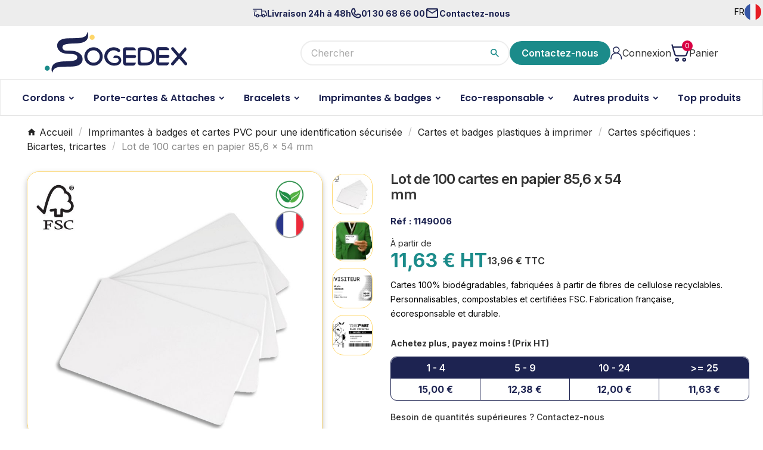

--- FILE ---
content_type: text/html; charset=utf-8
request_url: https://www.sogedex-accessories.com/fr/cartes-en-papier-856-x-54-mm.html
body_size: 113333
content:
<!-- begin catalog/product.tpl -->
 

<!doctype html><html lang="fr"><head>    <meta charset="utf-8"><meta http-equiv="x-ua-compatible" content="ie=edge"><link rel="canonical" href="https://www.sogedex-accessories.com/fr/cartes-en-papier-856-x-54-mm.html">


  <script type="application/ld+json">
    {
      "@context": "https://schema.org",
      "@type": "BreadcrumbList",
      "itemListElement": [
                      {
              "@type": "ListItem",
              "position": 1,
              "name": "Accueil",
              "item": "https://www.sogedex-accessories.com/fr/"
              },                        {
              "@type": "ListItem",
              "position": 2,
              "name": "Imprimantes à badges et cartes PVC pour une identification sécurisée",
              "item": "https://www.sogedex-accessories.com/fr/solutions-d-impression/"
              },                        {
              "@type": "ListItem",
              "position": 3,
              "name": "Cartes et badges plastiques à imprimer",
              "item": "https://www.sogedex-accessories.com/fr/solutions-d-impression/cartes-a-imprimer/"
              },                        {
              "@type": "ListItem",
              "position": 4,
              "name": "Cartes spécifiques : Bicartes, tricartes",
              "item": "https://www.sogedex-accessories.com/fr/solutions-d-impression/cartes-a-imprimer/cartes-specifiques/"
              },                        {
              "@type": "ListItem",
              "position": 5,
              "name": "Lot de 100 cartes en papier 85,6 x 54 mm",
              "item": "https://www.sogedex-accessories.com/fr/cartes-en-papier-856-x-54-mm.html"
              }            ]
          }
  </script>
<script>window.default_attribute_id = "0";window.product_combinations_information = "[]";</script><script type="application/ld+json">
  {
    "@context": "https://schema.org/",
    "@type": "Product",
    "name": "Lot de 100 cartes en papier 85,6 x 54 mm",
          "image": "https://www.sogedex-accessories.com/2670-large_default/cartes-en-papier-856-x-54-mm.jpg",
            "brand": {
      "@type": "Brand",
      "name": "Sogedex"
    },
                  "offers": {
        "@type": "Offer",
        "url": "https://www.sogedex-accessories.com/fr/cartes-en-papier-856-x-54-mm.html",
        "priceCurrency": "EUR",
        "price": "15",
        "availability": "https://schema.org/InStock",
        "itemCondition": "https://schema.org/NewCondition"
      }
      }
</script>

<title>Cartes en papier à imprimer (lot de 100)</title>
<!-- begin /home/www/sogedex-accessories.com/current/www/modules/cdc_googletagmanager/views/templates/hook/gtm_tag.tpl -->
<script data-keepinline="true">
    var cdcGtmApi = '//www.sogedex-accessories.com/fr/module/cdc_googletagmanager/async';
    var ajaxShippingEvent = 1;
    var ajaxPaymentEvent = 1;

/* datalayer */
dataLayer = window.dataLayer || [];
    let cdcDatalayer = {"event":"view_item","pageCategory":"product","ecommerce":{"currency":"EUR","value":"15","items":[{"item_id":"295","item_name":"Lot de 100 cartes en papier 85,6 x 54 mm","item_reference":"1149006","item_brand":"Sogedex","item_category":"Imprimantes a badges et cartes PVC pour une identification securisee","item_category2":"Cartes et badges plastiques a imprimer","item_category3":"Cartes specifiques : Bicartes, tricartes","price":"15","price_tax_exc":"15","price_tax_inc":"18","quantity":1,"google_business_vertical":"retail"}]}};
    dataLayer.push(cdcDatalayer);

/* call to GTM Tag */
(function(w,d,s,l,i){w[l]=w[l]||[];w[l].push({'gtm.start':
new Date().getTime(),event:'gtm.js'});var f=d.getElementsByTagName(s)[0],
j=d.createElement(s),dl=l!='dataLayer'?'&l='+l:'';j.async=true;j.src=
'https://www.googletagmanager.com/gtm.js?id='+i+dl;f.parentNode.insertBefore(j,f);
})(window,document,'script','dataLayer','GTM-5FD4V2M');

/* async call to avoid cache system for dynamic data */
dataLayer.push({
  'event': 'datalayer_ready'
});
</script>
<!-- end /home/www/sogedex-accessories.com/current/www/modules/cdc_googletagmanager/views/templates/hook/gtm_tag.tpl -->
<meta name="description" content="Les cartes papier représentent une alternative écologique pour les utilisateurs de cartes imprimables qui souhaitent limiter leur consommation de plastique."><meta name="keywords" content=""><meta name="AdsBot-Google" content=""><link rel="alternate" href="https://www.sogedex-accessories.com/fr/cartes-en-papier-856-x-54-mm.html" hreflang="fr"><link rel="alternate" href="https://www.sogedex-accessories.com/en/pack-of-100-paper-cards-856-x-54-mm.html" hreflang="en"><link rel="alternate" href="https://www.sogedex-accessories.com/de/satz-von-100-papierkarten-856-x-54-mm.html" hreflang="de"><meta property="og:title" content="Cartes en papier à imprimer (lot de 100)" /><meta property="og:description" content="Les cartes papier représentent une alternative écologique pour les utilisateurs de cartes imprimables qui souhaitent limiter leur consommation de plastique." /><meta property="og:url" content="https://www.sogedex-accessories.com/fr/cartes-en-papier-856-x-54-mm.html" /><meta property="og:site_name" content="Sogedex" /><meta name="viewport" content="width=device-width, initial-scale=1"><link rel="icon" type="image/vnd.microsoft.icon" href="https://www.sogedex-accessories.com/img/favicon.ico?1767617733"><link rel="shortcut icon" type="image/x-icon" href="https://www.sogedex-accessories.com/img/favicon.ico?1767617733">	<script>var LS_Meta = {"v":"6.6.12"};var TVCMSCUSTOMSETTING_BOTTOM_OPTION = "0";var TVCMSCUSTOMSETTING_DARK_MODE_INPUT = "0";var TVCMSCUSTOMSETTING_HOVER_IMG = "1";var TVCMSCUSTOMSETTING_MAIN_MENU_STICKY = "1";var TVCMSCUSTOMSETTING_PRODUCT_PAGE_BOTTOM_STICKY_STATUS = "0";var TVCMSCUSTOMSETTING_VERTICAL_MENU_OPEN = "0";var TVCMSCUSTOMSETTING_WOW_JS = "0";var TVCMSCUSTOMSETTING_iso_code_country = false;var TVCMSFRONTSIDE_THEME_SETTING_SHOW = "0";var ajax_path = "https:\/\/www.sogedex-accessories.com\/modules\/tvcmsnewsletterpopup\/ajax.php";var baseDir = "https:\/\/www.sogedex-accessories.com\/";var elementRecaptcha = "<div class=\"recaptcha-text-center\" style=\"text-align: center\"><div class=\"g-recaptcha\" style=\"display: inline-block !important\" data-sitekey=\"6Lcc3C8rAAAAAHjzsQ1YEP_bHx1ok4KEdEsBVwHd\" data-theme=\"light\" data-size=\"normal\" data-callback=\"callbackRecaptcha\"><\/div><\/div>";var etsAwuFo = {"version":"1.3.5","conf":{"removeId":true,"removeAttrAlias":false,"removeAttrIdAlias":false}};var getThemeOptionsLink = "https:\/\/www.sogedex-accessories.com\/fr\/module\/tvcmsthemeoptions\/default";var gettvcmsbestsellerproductslink = "https:\/\/www.sogedex-accessories.com\/fr\/module\/tvcmsbestsellerproducts\/default";var gettvcmscategoryproductlink = "https:\/\/www.sogedex-accessories.com\/fr\/module\/tvcmscategoryproduct\/default";var gettvcmsfeaturedproductslink = "https:\/\/www.sogedex-accessories.com\/fr\/module\/tvcmsfeaturedproducts\/default";var gettvcmsfooterproductlink = "https:\/\/www.sogedex-accessories.com\/fr\/module\/tvcmsfooterproduct\/default";var gettvcmsmegamenulink = "https:\/\/www.sogedex-accessories.com\/fr\/module\/tvcmsmegamenu\/default";var gettvcmsnewproductslink = "https:\/\/www.sogedex-accessories.com\/fr\/module\/tvcmsnewproducts\/default";var gettvcmsspecialproductslink = "https:\/\/www.sogedex-accessories.com\/fr\/module\/tvcmsspecialproducts\/default";var gettvcmstabproductslink = "https:\/\/www.sogedex-accessories.com\/fr\/module\/tvcmstabproducts\/default";var isPsVersion17 = true;var isPsVersion8 = true;var order_button_content = "Cr\u00e9er un devis";var prestashop = {"cart":{"products":[],"totals":{"total":{"type":"total","label":"Total","amount":0,"value":"0,00\u00a0\u20ac"},"total_including_tax":{"type":"total","label":"Total TTC","amount":0,"value":"0,00\u00a0\u20ac"},"total_excluding_tax":{"type":"total","label":"Total HT :","amount":0,"value":"0,00\u00a0\u20ac"}},"subtotals":{"products":{"type":"products","label":"Sous-total","amount":0,"value":"0,00\u00a0\u20ac"},"discounts":null,"shipping":{"type":"shipping","label":"Livraison","amount":0,"value":""},"tax":{"type":"tax","label":"TVA","amount":0,"value":"0,00\u00a0\u20ac"}},"products_count":0,"summary_string":"0 articles","vouchers":{"allowed":1,"added":[]},"discounts":[],"minimalPurchase":0,"minimalPurchaseRequired":""},"currency":{"id":1,"name":"Euro","iso_code":"EUR","iso_code_num":"978","sign":"\u20ac"},"customer":{"lastname":null,"firstname":null,"email":null,"birthday":null,"newsletter":null,"newsletter_date_add":null,"optin":null,"website":null,"company":null,"siret":null,"ape":null,"is_logged":false,"gender":{"type":null,"name":null},"addresses":[]},"country":{"id_zone":"181","id_currency":"0","call_prefix":"33","iso_code":"FR","active":"1","contains_states":"0","need_identification_number":"0","need_zip_code":"1","zip_code_format":"NNNNN","display_tax_label":"1","name":"France","id":8},"language":{"name":"Fran\u00e7ais (French)","iso_code":"fr","locale":"fr-FR","language_code":"fr","active":"1","is_rtl":"0","date_format_lite":"d\/m\/Y","date_format_full":"d\/m\/Y H:i:s","id":1},"page":{"title":"","canonical":"https:\/\/www.sogedex-accessories.com\/fr\/cartes-en-papier-856-x-54-mm.html","meta":{"title":"Cartes en papier \u00e0 imprimer (lot de 100)","description":"Les cartes papier repr\u00e9sentent une alternative \u00e9cologique pour les utilisateurs de cartes imprimables qui souhaitent limiter leur consommation de plastique.","keywords":"","robots":"index"},"page_name":"product","body_classes":{"lang-fr":true,"lang-rtl":false,"country-FR":true,"currency-EUR":true,"layout-full-width":true,"page-product":true,"tax-display-enabled":true,"page-customer-account":false,"product-id-295":true,"product-Lot de 100 cartes en papier 85,6 x 54 mm":true,"product-id-category-145":true,"product-id-manufacturer-2":true,"product-id-supplier-0":true,"product-available-for-order":true},"admin_notifications":[],"password-policy":{"feedbacks":{"0":"Tr\u00e8s faible","1":"Faible","2":"Moyenne","3":"Fort","4":"Tr\u00e8s fort","Straight rows of keys are easy to guess":"Les suites de touches sur le clavier sont faciles \u00e0 deviner","Short keyboard patterns are easy to guess":"Les mod\u00e8les courts sur le clavier sont faciles \u00e0 deviner.","Use a longer keyboard pattern with more turns":"Utilisez une combinaison de touches plus longue et plus complexe.","Repeats like \"aaa\" are easy to guess":"Les r\u00e9p\u00e9titions (ex. : \"aaa\") sont faciles \u00e0 deviner.","Repeats like \"abcabcabc\" are only slightly harder to guess than \"abc\"":"Les r\u00e9p\u00e9titions (ex. : \"abcabcabc\") sont seulement un peu plus difficiles \u00e0 deviner que \"abc\".","Sequences like abc or 6543 are easy to guess":"Les s\u00e9quences (ex. : abc ou 6543) sont faciles \u00e0 deviner.","Recent years are easy to guess":"Les ann\u00e9es r\u00e9centes sont faciles \u00e0 deviner.","Dates are often easy to guess":"Les dates sont souvent faciles \u00e0 deviner.","This is a top-10 common password":"Ce mot de passe figure parmi les 10 mots de passe les plus courants.","This is a top-100 common password":"Ce mot de passe figure parmi les 100 mots de passe les plus courants.","This is a very common password":"Ceci est un mot de passe tr\u00e8s courant.","This is similar to a commonly used password":"Ce mot de passe est similaire \u00e0 un mot de passe couramment utilis\u00e9.","A word by itself is easy to guess":"Un mot seul est facile \u00e0 deviner.","Names and surnames by themselves are easy to guess":"Les noms et les surnoms seuls sont faciles \u00e0 deviner.","Common names and surnames are easy to guess":"Les noms et les pr\u00e9noms courants sont faciles \u00e0 deviner.","Use a few words, avoid common phrases":"Utilisez quelques mots, \u00e9vitez les phrases courantes.","No need for symbols, digits, or uppercase letters":"Pas besoin de symboles, de chiffres ou de majuscules.","Avoid repeated words and characters":"\u00c9viter de r\u00e9p\u00e9ter les mots et les caract\u00e8res.","Avoid sequences":"\u00c9viter les s\u00e9quences.","Avoid recent years":"\u00c9vitez les ann\u00e9es r\u00e9centes.","Avoid years that are associated with you":"\u00c9vitez les ann\u00e9es qui vous sont associ\u00e9es.","Avoid dates and years that are associated with you":"\u00c9vitez les dates et les ann\u00e9es qui vous sont associ\u00e9es.","Capitalization doesn't help very much":"Les majuscules ne sont pas tr\u00e8s utiles.","All-uppercase is almost as easy to guess as all-lowercase":"Un mot de passe tout en majuscules est presque aussi facile \u00e0 deviner qu'un mot de passe tout en minuscules.","Reversed words aren't much harder to guess":"Les mots invers\u00e9s ne sont pas beaucoup plus difficiles \u00e0 deviner.","Predictable substitutions like '@' instead of 'a' don't help very much":"Les substitutions pr\u00e9visibles comme '\"@\" au lieu de \"a\" n'aident pas beaucoup.","Add another word or two. Uncommon words are better.":"Ajoutez un autre mot ou deux. Pr\u00e9f\u00e9rez les mots peu courants."}}},"shop":{"name":"Sogedex","logo":"https:\/\/www.sogedex-accessories.com\/img\/logo-1767617733.jpg","stores_icon":"https:\/\/www.sogedex-accessories.com\/img\/logo_stores.png","favicon":"https:\/\/www.sogedex-accessories.com\/img\/favicon.ico"},"core_js_public_path":"\/themes\/","urls":{"base_url":"https:\/\/www.sogedex-accessories.com\/","current_url":"https:\/\/www.sogedex-accessories.com\/fr\/cartes-en-papier-856-x-54-mm.html","shop_domain_url":"https:\/\/www.sogedex-accessories.com","img_ps_url":"https:\/\/www.sogedex-accessories.com\/img\/","img_cat_url":"https:\/\/www.sogedex-accessories.com\/img\/c\/","img_lang_url":"https:\/\/www.sogedex-accessories.com\/img\/l\/","img_prod_url":"https:\/\/www.sogedex-accessories.com\/img\/p\/","img_manu_url":"https:\/\/www.sogedex-accessories.com\/img\/m\/","img_sup_url":"https:\/\/www.sogedex-accessories.com\/img\/su\/","img_ship_url":"https:\/\/www.sogedex-accessories.com\/img\/s\/","img_store_url":"https:\/\/www.sogedex-accessories.com\/img\/st\/","img_col_url":"https:\/\/www.sogedex-accessories.com\/img\/co\/","img_url":"https:\/\/www.sogedex-accessories.com\/themes\/v1_electron_1\/assets\/img\/","css_url":"https:\/\/www.sogedex-accessories.com\/themes\/v1_electron_1\/assets\/css\/","js_url":"https:\/\/www.sogedex-accessories.com\/themes\/v1_electron_1\/assets\/js\/","pic_url":"https:\/\/www.sogedex-accessories.com\/upload\/","theme_assets":"https:\/\/www.sogedex-accessories.com\/themes\/v1_electron_1\/assets\/","theme_dir":"https:\/\/www.sogedex-accessories.com\/themes\/child_v1_electron_1\/","child_theme_assets":"https:\/\/www.sogedex-accessories.com\/themes\/child_v1_electron_1\/assets\/","child_img_url":"https:\/\/www.sogedex-accessories.com\/themes\/child_v1_electron_1\/assets\/img\/","child_css_url":"https:\/\/www.sogedex-accessories.com\/themes\/child_v1_electron_1\/assets\/css\/","child_js_url":"https:\/\/www.sogedex-accessories.com\/themes\/child_v1_electron_1\/assets\/js\/","pages":{"address":"https:\/\/www.sogedex-accessories.com\/fr\/adresse","addresses":"https:\/\/www.sogedex-accessories.com\/fr\/adresses","authentication":"https:\/\/www.sogedex-accessories.com\/fr\/connexion","manufacturer":"https:\/\/www.sogedex-accessories.com\/fr\/marques","cart":"https:\/\/www.sogedex-accessories.com\/fr\/panier","category":"https:\/\/www.sogedex-accessories.com\/fr\/index.php?controller=category","cms":"https:\/\/www.sogedex-accessories.com\/fr\/index.php?controller=cms","contact":"https:\/\/www.sogedex-accessories.com\/fr\/contactez-nous","discount":"https:\/\/www.sogedex-accessories.com\/fr\/reduction","guest_tracking":"https:\/\/www.sogedex-accessories.com\/fr\/suivi-commande-invite","history":"https:\/\/www.sogedex-accessories.com\/fr\/historique-commandes","identity":"https:\/\/www.sogedex-accessories.com\/fr\/identite","index":"https:\/\/www.sogedex-accessories.com\/fr\/","my_account":"https:\/\/www.sogedex-accessories.com\/fr\/mon-compte","order_confirmation":"https:\/\/www.sogedex-accessories.com\/fr\/confirmation-commande","order_detail":"https:\/\/www.sogedex-accessories.com\/fr\/index.php?controller=order-detail","order_follow":"https:\/\/www.sogedex-accessories.com\/fr\/suivi-commande","order":"https:\/\/www.sogedex-accessories.com\/fr\/commande","order_return":"https:\/\/www.sogedex-accessories.com\/fr\/index.php?controller=order-return","order_slip":"https:\/\/www.sogedex-accessories.com\/fr\/avoirs","pagenotfound":"https:\/\/www.sogedex-accessories.com\/fr\/page-introuvable","password":"https:\/\/www.sogedex-accessories.com\/fr\/recuperation-mot-de-passe","pdf_invoice":"https:\/\/www.sogedex-accessories.com\/fr\/index.php?controller=pdf-invoice","pdf_order_return":"https:\/\/www.sogedex-accessories.com\/fr\/index.php?controller=pdf-order-return","pdf_order_slip":"https:\/\/www.sogedex-accessories.com\/fr\/index.php?controller=pdf-order-slip","prices_drop":"https:\/\/www.sogedex-accessories.com\/fr\/promotions","product":"https:\/\/www.sogedex-accessories.com\/fr\/index.php?controller=product","registration":"https:\/\/www.sogedex-accessories.com\/fr\/inscription","search":"https:\/\/www.sogedex-accessories.com\/fr\/recherche","sitemap":"https:\/\/www.sogedex-accessories.com\/fr\/plan-du-site","stores":"https:\/\/www.sogedex-accessories.com\/fr\/magasins","supplier":"https:\/\/www.sogedex-accessories.com\/fr\/fournisseurs","new_products":"https:\/\/www.sogedex-accessories.com\/fr\/nouveaux-produits","brands":"https:\/\/www.sogedex-accessories.com\/fr\/marques","register":"https:\/\/www.sogedex-accessories.com\/fr\/inscription","order_login":"https:\/\/www.sogedex-accessories.com\/fr\/commande?login=1"},"alternative_langs":{"fr":"https:\/\/www.sogedex-accessories.com\/fr\/cartes-en-papier-856-x-54-mm.html","en":"https:\/\/www.sogedex-accessories.com\/en\/pack-of-100-paper-cards-856-x-54-mm.html","de":"https:\/\/www.sogedex-accessories.com\/de\/satz-von-100-papierkarten-856-x-54-mm.html"},"actions":{"logout":"https:\/\/www.sogedex-accessories.com\/fr\/?mylogout="},"no_picture_image":{"bySize":{"side_product_default":{"url":"https:\/\/www.sogedex-accessories.com\/img\/p\/fr-default-side_product_default.jpg","width":86,"height":86},"small_default":{"url":"https:\/\/www.sogedex-accessories.com\/img\/p\/fr-default-small_default.jpg","width":98,"height":98},"cart_default":{"url":"https:\/\/www.sogedex-accessories.com\/img\/p\/fr-default-cart_default.jpg","width":125,"height":125},"add_cart_def":{"url":"https:\/\/www.sogedex-accessories.com\/img\/p\/fr-default-add_cart_def.jpg","width":200,"height":200},"home_default":{"url":"https:\/\/www.sogedex-accessories.com\/img\/p\/fr-default-home_default.jpg","width":300,"height":300},"medium_default":{"url":"https:\/\/www.sogedex-accessories.com\/img\/p\/fr-default-medium_default.jpg","width":452,"height":452},"pd_custom":{"url":"https:\/\/www.sogedex-accessories.com\/img\/p\/fr-default-pd_custom.jpg","width":452,"height":452},"pd4_def":{"url":"https:\/\/www.sogedex-accessories.com\/img\/p\/fr-default-pd4_def.jpg","width":724,"height":724},"large_default":{"url":"https:\/\/www.sogedex-accessories.com\/img\/p\/fr-default-large_default.jpg","width":800,"height":800}},"small":{"url":"https:\/\/www.sogedex-accessories.com\/img\/p\/fr-default-side_product_default.jpg","width":86,"height":86},"medium":{"url":"https:\/\/www.sogedex-accessories.com\/img\/p\/fr-default-home_default.jpg","width":300,"height":300},"large":{"url":"https:\/\/www.sogedex-accessories.com\/img\/p\/fr-default-large_default.jpg","width":800,"height":800},"legend":""}},"configuration":{"display_taxes_label":true,"display_prices_tax_incl":false,"is_catalog":false,"show_prices":true,"opt_in":{"partner":true},"quantity_discount":{"type":"discount","label":"Remise sur prix unitaire"},"voucher_enabled":1,"return_enabled":0},"field_required":[],"breadcrumb":{"links":[{"title":"Accueil","url":"https:\/\/www.sogedex-accessories.com\/fr\/"},{"title":"Imprimantes \u00e0 badges et cartes PVC pour une identification s\u00e9curis\u00e9e","url":"https:\/\/www.sogedex-accessories.com\/fr\/solutions-d-impression\/"},{"title":"Cartes et badges plastiques \u00e0 imprimer","url":"https:\/\/www.sogedex-accessories.com\/fr\/solutions-d-impression\/cartes-a-imprimer\/"},{"title":"Cartes sp\u00e9cifiques : Bicartes, tricartes","url":"https:\/\/www.sogedex-accessories.com\/fr\/solutions-d-impression\/cartes-a-imprimer\/cartes-specifiques\/"},{"title":"Lot de 100 cartes en papier 85,6 x 54 mm","url":"https:\/\/www.sogedex-accessories.com\/fr\/cartes-en-papier-856-x-54-mm.html"}],"count":5},"link":{"protocol_link":"https:\/\/","protocol_content":"https:\/\/"},"time":1769769215,"static_token":"9f7c93d003c7c8a794fd5c2a0638a401","token":"87bd367207267086465f668495462250","debug":true};var psemailsubscription_subscription = "https:\/\/www.sogedex-accessories.com\/fr\/module\/ps_emailsubscription\/subscription";var psr_icon_color = "#F19D76";var recaptchaContactForm = "1";var recaptchaDataSiteKey = "6Lcc3C8rAAAAAHjzsQ1YEP_bHx1ok4KEdEsBVwHd";var recaptchaLoginForm = "0";var recaptchaRegistrationForm = "1";var recaptchaType = "1";var recaptchaVersion = "v2";var static_token = "9f7c93d003c7c8a794fd5c2a0638a401";var tvMainSmartSpeed = "600";var tvcms_base_dir = "https:\/\/www.sogedex-accessories.com\/";var tvcms_setting = true;var tvthemename = "child_v1_electron_1";</script>
<!-- begin /home/www/sogedex-accessories.com/current/www/modules/creativeelements/views/templates/front/theme/_partials/assets.tpl -->
		<link rel="stylesheet" href="https://www.sogedex-accessories.com/themes/v1_electron_1/assets/css/theme.css" media="all">
		<link rel="stylesheet" href="https://www.sogedex-accessories.com/themes/child_v1_electron_1/assets/css/_partials/header.css" media="all">
		<link rel="stylesheet" href="https://www.sogedex-accessories.com/themes/child_v1_electron_1/assets/css/_partials/footer.css" media="all">
		<link rel="stylesheet" href="https://www.sogedex-accessories.com/themes/child_v1_electron_1/assets/css/_partials/gdpr.css" media="all">
		<link rel="stylesheet" href="https://www.sogedex-accessories.com/themes/child_v1_electron_1/assets/css/_partials/product.css" media="all">
		<link rel="stylesheet" href="https://www.sogedex-accessories.com/modules/blockreassurance/views/dist/front.css" media="all">
		<link rel="stylesheet" href="https://www.sogedex-accessories.com/modules/ps_socialfollow/views/css/ps_socialfollow.css" media="all">
		<link rel="stylesheet" href="https://www.sogedex-accessories.com/modules/ps_searchbar/ps_searchbar.css" media="all">
		<link rel="stylesheet" href="https://www.sogedex-accessories.com/modules/creativeelements/views/css/frontend.css?v=2.12.0" media="all">
		<link rel="stylesheet" href="https://www.sogedex-accessories.com/modules/creativeelements/views/css/ce/kit-4.css?v=1760449202" media="all">
		<link rel="stylesheet" href="https://www.sogedex-accessories.com/modules/creativeelements/views/css/ce/2170101.css?v=1767896107" media="all">
		<link rel="stylesheet" href="/modules/layerslider/views/css/layerslider/layerslider.css?v=6.6.12" media="all">
		<link rel="stylesheet" href="/modules/layerslider/views/lib/font-awesome/css/font-awesome.min.css?v=4.7.0" media="all">
		<link rel="stylesheet" href="https://fonts.googleapis.com/css?family=Poppins:300,500,600,700|Inter:100,300,500,600,700&amp;subset=latin,latin-ext" media="all">
		<link rel="stylesheet" href="https://www.sogedex-accessories.com/modules/kookiquickorder/views/css/quick-order.css" media="all">
		<link rel="stylesheet" href="https://fonts.googleapis.com/css?family=Inter:100,100italic,200,200italic,300,300italic,400,400italic,500,500italic,600,600italic,700,700italic,800,800italic,900,900italic%7CPoppins:100,100italic,200,200italic,300,300italic,400,400italic,500,500italic,600,600italic,700,700italic,800,800italic,900,900italic&amp;display=swap" media="all">
		<link rel="stylesheet" href="https://www.sogedex-accessories.com/modules/creativeelements/views/lib/animations/animations.css?v=2.12.0" media="all">
		<link rel="stylesheet" href="https://www.sogedex-accessories.com/modules/creativeelements/views/lib/swiper/css/swiper.css?v=11.1.12" media="all">
		<link rel="stylesheet" href="https://www.sogedex-accessories.com/modules/creativeelements/views/lib/ceicons/ceicons.css?v=2.12.0" media="all">
		<link rel="stylesheet" href="https://www.sogedex-accessories.com/modules/ets_awesomeurl/views/css/front.css" media="all">
		<link rel="stylesheet" href="https://www.sogedex-accessories.com/modules/tvcmsblog/views/css/front.css" media="all">
		<link rel="stylesheet" href="https://www.sogedex-accessories.com/modules/tvcmsblogdisplayposts/views/css/front.css" media="all">
		<link rel="stylesheet" href="https://www.sogedex-accessories.com/modules/tvcmsbrandlist/views/css/front.css" media="all">
		<link rel="stylesheet" href="https://www.sogedex-accessories.com/modules/tvcmscategorychainslider/views/css/front.css" media="all">
		<link rel="stylesheet" href="https://www.sogedex-accessories.com/modules/tvcmscategoryslider/views/css/front.css" media="all">
		<link rel="stylesheet" href="https://www.sogedex-accessories.com/modules/tvcmscookiesnotice/views/css/front.css" media="all">
		<link rel="stylesheet" href="https://www.sogedex-accessories.com/modules/tvcmscustomerservices/views/css/front.css" media="all">
		<link rel="stylesheet" href="https://www.sogedex-accessories.com/modules/tvcmscustomsetting/views/css/back.css" media="all">
		<link rel="stylesheet" href="https://www.sogedex-accessories.com/modules/tvcmscustomsetting/views/css/slick-theme.min.css" media="all">
		<link rel="stylesheet" href="https://www.sogedex-accessories.com/modules/tvcmsmultibanner1/views/css/front.css" media="all">
		<link rel="stylesheet" href="https://www.sogedex-accessories.com/modules/tvcmsnewsletterpopup/views/css/front.css" media="all">
		<link rel="stylesheet" href="https://www.sogedex-accessories.com/modules/tvcmssearch/views/css/front.css" media="all">
		<link rel="stylesheet" href="https://www.sogedex-accessories.com/modules/tvcmssingleblock/views/css/front.css" media="all">
		<link rel="stylesheet" href="https://www.sogedex-accessories.com/modules/tvcmsslider/views/css/front.css" media="all">
		<link rel="stylesheet" href="https://www.sogedex-accessories.com/modules/tvcmsstockinfo/views/css/indicators.css" media="all">
		<link rel="stylesheet" href="https://www.sogedex-accessories.com/modules/tvcmsstockinfo/views/css/front.css" media="all">
		<link rel="stylesheet" href="https://www.sogedex-accessories.com/modules/tvcmstabproducts/views/css/front.css" media="all">
		<link rel="stylesheet" href="https://www.sogedex-accessories.com/modules/tvcmstestimonial/views/css/front.css" media="all">
		<link rel="stylesheet" href="https://www.sogedex-accessories.com/modules/tvcmsthemeoptions/views/css/jquery.minicolors.css" media="all">
		<link rel="stylesheet" href="https://www.sogedex-accessories.com/modules/tvcmsthemeoptions/views/css/bootstrap-toggle.min.css" media="all">
		<link rel="stylesheet" href="https://www.sogedex-accessories.com/modules/tvcmsthemeoptions/views/css/front.css" media="all">
		<link rel="stylesheet" href="https://www.sogedex-accessories.com/modules/ets_crosssell/views/css/slick.css" media="all">
		<link rel="stylesheet" href="https://www.sogedex-accessories.com/modules/ets_crosssell/views/css/front.css" media="all">
		<link rel="stylesheet" href="https://www.sogedex-accessories.com/themes/child_v1_electron_1/modules/opartdevis/views/css/opartdevis_1.css" media="all">
		<link rel="stylesheet" href="https://www.sogedex-accessories.com/themes/child_v1_electron_1/modules/vatchecker/views/css/front.css" media="all">
		<link rel="stylesheet" href="https://www.sogedex-accessories.com/modules/advancedpopupcreator/views/css/advancedpopup-front.css" media="all">
		<link rel="stylesheet" href="https://www.sogedex-accessories.com/modules/tvcmsofferbanner/views/css/front.css" media="all">
		<link rel="stylesheet" href="https://www.sogedex-accessories.com/modules/tvcmssliderofferbanner/views/css/front.css" media="all">
		<link rel="stylesheet" href="https://www.sogedex-accessories.com/modules/tvcmstwoofferbanner/views/css/front.css" media="all">
		<link rel="stylesheet" href="https://www.sogedex-accessories.com/modules/tvcmscategoryproduct/views/css/front.css" media="all">
		<link rel="stylesheet" href="https://www.sogedex-accessories.com/themes/child_v1_electron_1/modules/tvcmsmegamenu/views/css/front.css" media="all">
		<link rel="stylesheet" href="https://www.sogedex-accessories.com/modules/everpsshippingestimate//views/css/front.css" media="all">
		<link rel="stylesheet" href="https://www.sogedex-accessories.com/js/jquery/ui/themes/base/minified/jquery-ui.min.css" media="all">
		<link rel="stylesheet" href="https://www.sogedex-accessories.com/js/jquery/ui/themes/base/minified/jquery.ui.theme.min.css" media="all">
		<link rel="stylesheet" href="https://www.sogedex-accessories.com/js/jquery/plugins/fancybox/jquery.fancybox.css" media="all">
		<link rel="stylesheet" href="https://www.sogedex-accessories.com/modules/ps_imageslider/css/homeslider.css" media="all">
		<link rel="stylesheet" href="https://www.sogedex-accessories.com/modules/tvcmsblog/views/css/tvcmsblog.css" media="all">
		<link rel="stylesheet" href="https://www.sogedex-accessories.com/themes/child_v1_electron_1/assets/css/custom.css" media="all">
	
	


	<script>
			var ceFrontendConfig = {"environmentMode":{"edit":false,"wpPreview":false},"is_rtl":false,"breakpoints":{"xs":0,"sm":480,"md":768,"lg":1025,"xl":1440,"xxl":1600},"version":"2.12.0","urls":{"assets":"\/modules\/creativeelements\/views\/"},"productQuickView":0,"settings":{"page":[],"general":{"elementor_global_image_lightbox":"1","elementor_lightbox_enable_counter":"yes","elementor_lightbox_enable_fullscreen":"yes","elementor_lightbox_enable_zoom":"yes","elementor_lightbox_title_src":"title","elementor_lightbox_description_src":"caption"},"editorPreferences":[]},"post":{"id":"295030101","title":"Lot%20de%20100%20cartes%20en%20papier%2085%2C6%20x%2054%20mm","excerpt":""}};
		</script>

<!-- end /home/www/sogedex-accessories.com/current/www/modules/creativeelements/views/templates/front/theme/_partials/assets.tpl -->
        <link rel="preload" href="/modules/creativeelements/views/lib/ceicons/fonts/ceicons.woff2?8goggd" as="font" type="font/woff2" crossorigin>
        
<!-- begin /home/www/sogedex-accessories.com/current/www/modules/ps_googleanalytics/views/templates/hook/ps_googleanalytics.tpl -->
<script async src="https://www.googletagmanager.com/gtag/js?id=G-3QYBFXDFYS"></script>
<script>
  window.dataLayer = window.dataLayer || [];
  function gtag(){dataLayer.push(arguments);}
  gtag('js', new Date());
  gtag(
    'config',
    'G-3QYBFXDFYS',
    {
      'debug_mode':false
      , 'anonymize_ip': true                }
  );
</script>


<!-- end /home/www/sogedex-accessories.com/current/www/modules/ps_googleanalytics/views/templates/hook/ps_googleanalytics.tpl -->

<!-- begin /home/www/sogedex-accessories.com/current/www/modules/ets_crosssell/views/templates/hook/header.tpl -->
<script type="text/javascript">
    var ets_crosssell_16 =0;
</script>
<!-- end /home/www/sogedex-accessories.com/current/www/modules/ets_crosssell/views/templates/hook/header.tpl -->

<!-- begin /home/www/sogedex-accessories.com/current/www/modules/advancedpopupcreator/views/templates/hook/apc_functions_front.tpl -->
<script type="text/javascript" style="display: none">
	//Common vars
    var apc_link = "https://www.sogedex-accessories.com/fr/module/advancedpopupcreator/popup";
    var apc_token = "9f7c93d003c7c8a794fd5c2a0638a401";
    var apc_product = "295";
    var apc_category = "0";
    var apc_supplier = "0";
    var apc_manufacturer = "0";
    var apc_cms = "";
    var apc_controller = "product";
    var apc_exit_popups = 0;
</script>

    <style>
        
    </style>

    <script type="text/javascript">
        
    </script>

<!-- end /home/www/sogedex-accessories.com/current/www/modules/advancedpopupcreator/views/templates/hook/apc_functions_front.tpl -->
<meta name="generator" content="Powered by Creative Slider 6.6.12 - Multi-Purpose, Responsive, Parallax, Mobile-Friendly Slider Module for PrestaShop.">

<!-- begin /home/www/sogedex-accessories.com/current/www/modules/gmerchantcenterpro/views/templates/hook/header.tpl -->

<!-- end /home/www/sogedex-accessories.com/current/www/modules/gmerchantcenterpro/views/templates/hook/header.tpl -->

<!-- begin /home/www/sogedex-accessories.com/current/www/themes/child_v1_electron_1/modules/tvcmsinfinitescroll/views/templates/front/tvcmsinfinitescroll_header.tpl -->
<!-- Module TvcmsInfiniteScroll for PRODUCTS -->
<!-- end /home/www/sogedex-accessories.com/current/www/themes/child_v1_electron_1/modules/tvcmsinfinitescroll/views/templates/front/tvcmsinfinitescroll_header.tpl -->
<link rel="dns-prefetch" href="https://www.sogedex-accessories.com" /><link rel="preconnect" href="https://www.sogedex-accessories.com" crossorigin /><link rel="preload" href="https://www.sogedex-accessories.com/themes/v1_electron_1/assets/css/570eb83859dc23dd0eec423a49e147fe.woff2" as="font" type="font/woff2" crossorigin /><link rel="preload" href="https://www.sogedex-accessories.com/themes/v1_electron_1/assets/css/../fonts/roboto/KFOlCnqEu92Fr1MmYUtfBBc4.woff2" as="font" type="font/woff2" crossorigin /><link rel="preload" href="https://www.sogedex-accessories.com/themes/v1_electron_1/assets/css/../fonts/roboto-condensed/ieVl2ZhZI2eCN5jzbjEETS9weq8-19K7DQ.woff2" as="font" type="font/woff2" crossorigin media='(min-width: 992px)' /><link as="style" rel="stylesheet preload" type="text/css" href="https://www.sogedex-accessories.com/themes/v1_electron_1/assets/css/material-fonts.css" /><link as="style" rel="stylesheet preload" type="text/css" href="https://www.sogedex-accessories.com/themes/v1_electron_1/assets/css/roboto.css" /><link as="style" rel="stylesheet preload" type="text/css" href="https://www.sogedex-accessories.com/themes/v1_electron_1/assets/css/roboto-condensed.css" media='(min-width: 992px)' /><meta content="width=device-width, initial-scale=1" name="viewport"><meta property="og:type" content="product"><meta property="og:url" content="https://www.sogedex-accessories.com/fr/cartes-en-papier-856-x-54-mm.html"><meta property="og:title" content="Cartes en papier à imprimer (lot de 100)"><meta property="og:site_name" content="Sogedex"><meta property="og:description" content="Les cartes papier représentent une alternative écologique pour les utilisateurs de cartes imprimables qui souhaitent limiter leur consommation de plastique."><meta property="og:image" content="https://www.sogedex-accessories.com/2670-large_default/cartes-en-papier-856-x-54-mm.jpg"><meta property="product:pretax_price:amount" content="15"><meta property="product:pretax_price:currency" content="EUR"><meta property="product:price:amount" content="15"><meta property="product:price:currency" content="EUR"><meta property="product:weight:value" content="0.570000"><meta property="product:weight:units" content="kg"></head><body id="product" class="lang-fr country-fr currency-eur layout-full-width page-product tax-display-enabled product-id-295 product-lot-de-100-cartes-en-papier-85-6-x-54-mm product-id-category-145 product-id-manufacturer-2 product-id-supplier-0 product-available-for-order text1-dark  text2-dark"  data-mouse-hover-img='1' data-menu-sticky='1'>
<!-- begin /home/www/sogedex-accessories.com/current/www/modules/cdc_googletagmanager/views/templates/hook/gtm_tag_noscript.tpl -->
<!-- Google Tag Manager (noscript) -->
<noscript><iframe src="https://www.googletagmanager.com/ns.html?id=GTM-5FD4V2M"
height="0" width="0" style="display:none;visibility:hidden"></iframe></noscript>
<!-- End Google Tag Manager (noscript) -->

<!-- end /home/www/sogedex-accessories.com/current/www/modules/cdc_googletagmanager/views/templates/hook/gtm_tag_noscript.tpl -->
<main><div class="tvcms-loading-overlay"><div class="tvcms-loading-inner"><img class="logo img-responsive" src="https://www.sogedex-accessories.com/img/logo-1767617733.jpg" alt="Sogedex"  height="51" width="205"/></div></div><div class="tv-main-div " ><header id="header">	<div class="tvcmsheader-banner"></div>    <div class="tvcmsdesktop-top-header-wrapper header-1" data-header-layout="1"><div class="container-fluid tvcmsdesktop-top-header"><div id="top-header"><div class="container"><div class="info-widget-container"><div class="info-widget"><svg width="24" height="16" viewBox="0 0 24 16" fill="none" xmlns="http://www.w3.org/2000/svg"><path d="M8.00036 14.4999C8.53079 14.4999 9.0395 14.2892 9.41457 13.9141C9.78964 13.539 10.0004 13.0303 10.0004 12.4999C10.0004 11.9694 9.78964 11.4607 9.41457 11.0857C9.0395 10.7106 8.53079 10.4999 8.00036 10.4999C7.46993 10.4999 6.96122 10.7106 6.58615 11.0857C6.21108 11.4607 6.00037 11.9694 6.00037 12.4999C6.00037 13.0303 6.21108 13.539 6.58615 13.9141C6.96122 14.2892 7.46993 14.4999 8.00036 14.4999ZM18.0003 14.4999C18.5308 14.4999 19.0395 14.2892 19.4146 13.9141C19.7896 13.539 20.0003 13.0303 20.0003 12.4999C20.0003 11.9694 19.7896 11.4607 19.4146 11.0857C19.0395 10.7106 18.5308 10.4999 18.0003 10.4999C17.4699 10.4999 16.9612 10.7106 16.5861 11.0857C16.2111 11.4607 16.0003 11.9694 16.0003 12.4999C16.0003 13.0303 16.2111 13.539 16.5861 13.9141C16.9612 14.2892 17.4699 14.4999 18.0003 14.4999Z" stroke="#1D2351" stroke-width="1.5" stroke-miterlimit="1.5" stroke-linecap="round" stroke-linejoin="round"/><path d="M10.05 12.5H15V2.1C15 1.94087 14.9368 1.78826 14.8242 1.67574C14.7117 1.56321 14.5591 1.5 14.4 1.5H1M5.64999 12.5H3.59999C3.5212 12.5 3.44318 12.4845 3.37039 12.4543C3.29759 12.4242 3.23145 12.38 3.17573 12.3242C3.12002 12.2685 3.07582 12.2024 3.04567 12.1296C3.01552 12.0568 3 11.9788 3 11.9V6.99999" stroke="#1D2351" stroke-width="1.5" stroke-linecap="round"/><path d="M2.00018 4.50049H6.00018" stroke="#1D2351" stroke-width="1.5" stroke-linecap="round" stroke-linejoin="round"/><path d="M15 4.50049H20.61C20.726 4.50052 20.8395 4.53416 20.9367 4.59734C21.034 4.66052 21.1108 4.75053 21.158 4.85649L22.948 8.88448C22.9821 8.96096 22.9998 9.04374 23 9.12748V11.9005C23 11.9793 22.9845 12.0573 22.9543 12.1301C22.9242 12.2029 22.88 12.269 22.8243 12.3247C22.7685 12.3805 22.7024 12.4247 22.6296 12.4548C22.5568 12.485 22.4788 12.5005 22.4 12.5005H20.5M15 12.5005H16" stroke="#1D2351" stroke-width="1.5" stroke-linecap="round"/></svg><span>Livraison 24h à 48h</span></div><div class="info-widget"><svg width="17" height="18" viewBox="0 0 17 18" fill="none" xmlns="http://www.w3.org/2000/svg"><path d="M4.77698 1.5C5.20863 1.5 6.93525 5.38489 6.93525 5.81655C6.93525 6.67986 5.64029 7.54317 5.20863 8.40647C4.77698 9.26978 5.64029 10.1331 6.5036 10.9964C6.84029 11.3331 8.23022 12.723 9.09352 12.2914C9.95683 11.8597 10.8201 10.5647 11.6835 10.5647C12.1151 10.5647 16 12.2914 16 12.723C16 14.4496 14.705 15.7446 13.4101 16.1763C12.1151 16.6079 11.2518 16.6079 9.52518 16.1763C7.79856 15.7446 6.5036 15.3129 4.34532 13.1547C2.18705 10.9964 1.7554 9.70144 1.32374 7.97482C0.892086 6.2482 0.892086 5.38489 1.32374 4.08993C1.7554 2.79496 3.05036 1.5 4.77698 1.5Z" stroke="#1D2351" stroke-width="2" stroke-linecap="round" stroke-linejoin="round"/></svg><span>01 30 68 66 00</span></div><div class="info-widget"><svg width="24px" height="24px" viewBox="0 -960 960 960" fill="#1D2351" xmlns="http://www.w3.org/2000/svg"><path d="M160-160q-33 0-56.5-23.5T80-240v-480q0-33 23.5-56.5T160-800h640q33 0 56.5 23.5T880-720v480q0 33-23.5 56.5T800-160H160Zm320-280L160-640v400h640v-400L480-440Zm0-80 320-200H160l320 200ZM160-640v-80 480-400Z"></path></svg><span>Contactez-nous</span></div></div>
<!-- begin module:ps_languageselector/ps_languageselector.tpl -->
<!-- begin /home/www/sogedex-accessories.com/current/www/themes/child_v1_electron_1/modules/ps_languageselector/ps_languageselector.tpl --><div id="tvcmsdesktop-language-selector" class="tvcms-header-language tvheader-language-wrapper"><div class="tvheader-language-btn-wrapper"><button class="btn-unstyle tv-language-btn"><span class="tv-language-span">fr</span><img class="lang-flag tv-img-responsive" src="https://www.sogedex-accessories.com/themes/child_v1_electron_1/assets/img/flags/1.png" alt="Français" height="11px" width="16px" /></button><ul class="tv-language-dropdown tv-dropdown"><li class="current" ><a href="https://www.sogedex-accessories.com/fr/cartes-en-papier-856-x-54-mm.html" title='Français'><span>fr</span><img class="lang-flag tv-img-responsive" src="https://www.sogedex-accessories.com/themes/child_v1_electron_1/assets/img/flags/1.png" alt="Français" height="11px" width="16px" loading="lazy" /></a></li><li ><a href="https://www.sogedex-accessories.com/en/pack-of-100-paper-cards-856-x-54-mm.html" title='Anglais'><span>en</span><img class="lang-flag tv-img-responsive" src="https://www.sogedex-accessories.com/themes/child_v1_electron_1/assets/img/flags/2.png" alt="Anglais" height="11px" width="16px" loading="lazy" /></a></li><li ><a href="https://www.sogedex-accessories.com/de/satz-von-100-papierkarten-856-x-54-mm.html" title='Allemand'><span>de</span><img class="lang-flag tv-img-responsive" src="https://www.sogedex-accessories.com/themes/child_v1_electron_1/assets/img/flags/3.png" alt="Allemand" height="11px" width="16px" loading="lazy" /></a></li></ul></div></div><!-- end /home/www/sogedex-accessories.com/current/www/themes/child_v1_electron_1/modules/ps_languageselector/ps_languageselector.tpl -->
<!-- end module:ps_languageselector/ps_languageselector.tpl -->
</div></div></div><div class="container-fluid tvcmsdesktop-top-second hidden-md-down"><div class="container"><div id="left-header"><div class="tv-header-logo"><a href="https://www.sogedex-accessories.com/fr/"><img class="logo img-responsive" src="https://www.sogedex-accessories.com/img/logo-1767617733.jpg" alt="Sogedex" loading="lazy" height="35" width="201"></a></div></div><div id="right-header">
<!-- begin /home/www/sogedex-accessories.com/current/www/themes/child_v1_electron_1/modules/tvcmssearch/views/templates/front/display_search.tpl -->
    <div class="search-widget tvcmsheader-search" data-search-controller-url="//www.sogedex-accessories.com/fr/recherche"><div class="tvsearch-top-wrapper"><div class="tvheader-sarch-display"><div class="tvheader-search-display-icon"><div class="tvsearch-open"><svg version="1.1" id="Layer_1" x="0px" y="0px" width="30px" height="30px" viewBox="0 0 30 30" xml:space="preserve"><g><polygon points="29.245,30 21.475,22.32 22.23,21.552 30,29.232  " /><circle style="fill:#FFD741;" cx="13" cy="13" r="12.1" /><circle style="fill:none;stroke:#000000;stroke-miterlimit:10;" cx="13" cy="13" r="12.5" /></g></svg></div><div class="tvsearch-close"><svg version="1.1" id="Layer_1" x="0px" y="0px" width="24px" height="24px" viewBox="0 0 20 20" xml:space="preserve"><g><rect x="9.63" y="-3.82" transform="matrix(0.7064 -0.7078 0.7078 0.7064 -4.1427 10.0132)" width="1" height="27.641"></rect></g><g><rect x="9.63" y="-3.82" transform="matrix(-0.7064 -0.7078 0.7078 -0.7064 9.9859 24.1432)" width="1" height="27.641"></rect></g></svg></div></div></div><div class="tvsearch-header-display-wrappper tvsearch-header-display-full"><form method="get" action="//www.sogedex-accessories.com/fr/recherche"><input type="hidden" name="controller" value="search" /><div class="tvheader-top-search"><div class="tvheader-top-search-wrapper-info-box"><input type="text" name="s" class='tvcmssearch-words' placeholder="Chercher	" aria-label="Chercher	" autocomplete="off" /></div></div><div class="tvheader-top-search-wrapper"><button type="submit" class="tvheader-search-btn" aria-label="Search"><svg width="14" height="14" viewBox="0 0 14 14" fill="none" xmlns="http://www.w3.org/2000/svg"><path d="M10.0057 8.80503H9.37336L9.14923 8.58891C9.96085 7.64762 10.4069 6.44585 10.4059 5.20297C10.4059 4.17392 10.1008 3.16798 9.52909 2.31236C8.95738 1.45673 8.14478 0.789856 7.19407 0.396055C6.24335 0.00225437 5.1972 -0.100782 4.18792 0.099976C3.17865 0.300734 2.25157 0.796269 1.52392 1.52392C0.796269 2.25157 0.300734 3.17865 0.099976 4.18792C-0.100782 5.1972 0.00225437 6.24335 0.396055 7.19407C0.789856 8.14478 1.45673 8.95738 2.31236 9.52909C3.16798 10.1008 4.17392 10.4059 5.20297 10.4059C6.49171 10.4059 7.67639 9.93368 8.58891 9.14923L8.80503 9.37336V10.0057L12.8073 14L14 12.8073L10.0057 8.80503ZM5.20297 8.80503C3.20984 8.80503 1.60092 7.19611 1.60092 5.20297C1.60092 3.20984 3.20984 1.60092 5.20297 1.60092C7.19611 1.60092 8.80503 3.20984 8.80503 5.20297C8.80503 7.19611 7.19611 8.80503 5.20297 8.80503Z" fill="#1B8B8A"/></svg></button></div></form><div class='tvsearch-result'></div></div></div></div>
<!-- end /home/www/sogedex-accessories.com/current/www/themes/child_v1_electron_1/modules/tvcmssearch/views/templates/front/display_search.tpl -->
<a href="https://www.sogedex-accessories.com/fr/contactez-nous" class="sgx-button">Contactez-nous</a><div id="my-account-section"><a href="https://www.sogedex-accessories.com/fr/mon-compte" title="Identifiez-vous"><svg xmlns="http://www.w3.org/2000/svg" width="20" height="22" viewBox="0 0 20 22" fill="none"><path d="M1 21V19.75C1 17.4294 1.92187 15.2038 3.56282 13.5628C5.20376 11.9219 7.42936 11 9.75 11M9.75 11C12.0706 11 14.2962 11.9219 15.9372 13.5628C17.5781 15.2038 18.5 17.4294 18.5 19.75V21M9.75 11C11.0761 11 12.3479 10.4732 13.2855 9.53553C14.2232 8.59785 14.75 7.32608 14.75 6C14.75 4.67392 14.2232 3.40215 13.2855 2.46447C12.3479 1.52678 11.0761 1 9.75 1C8.42392 1 7.15215 1.52678 6.21447 2.46447C5.27678 3.40215 4.75 4.67392 4.75 6C4.75 7.32608 5.27678 8.59785 6.21447 9.53553C7.15215 10.4732 8.42392 11 9.75 11Z" stroke="#1D2351" stroke-width="1.5" stroke-linecap="round" stroke-linejoin="round"></path></svg><span>Connexion</span></a></div><div id="_desktop_cart_manage" class="tvcms-header-cart">
<!-- begin module:ps_shoppingcart/ps_shoppingcart.tpl -->
<!-- begin /home/www/sogedex-accessories.com/current/www/themes/child_v1_electron_1/modules/ps_shoppingcart/ps_shoppingcart.tpl --><div id="_desktop_cart"><div class="blockcart cart-preview inactive tv-header-cart" data-refresh-url="//www.sogedex-accessories.com/fr/module/ps_shoppingcart/ajax"><div class="tvheader-cart-wrapper "><div class='tvheader-cart-btn-wrapper'><a rel="nofollow" class="ps_shoppingcart-wrapper" href="https://www.sogedex-accessories.com/fr/panier?action=show"data-url='//www.sogedex-accessories.com/fr/panier?action=show'title='Panier'><div class="tvcart-icon-text-wrapper"><div class="tv-cart-icon tvheader-right-icon tv-cart-icon-main"><svg width="30" height="30" viewBox="0 0 20 20" fill="none" xmlns="http://www.w3.org/2000/svg"><path d="M1.71 3.4H16.924C18.302 3.4 19.297 4.67 18.919 5.948L17.265 11.548C17.01 12.408 16.196 13 15.27 13H6.112C5.185 13 4.37 12.407 4.116 11.548L1.71 3.4ZM1.71 3.4L1 1M14.5 19C14.8978 19 15.2794 18.842 15.5607 18.5607C15.842 18.2794 16 17.8978 16 17.5C16 17.1022 15.842 16.7206 15.5607 16.4393C15.2794 16.158 14.8978 16 14.5 16C14.1022 16 13.7206 16.158 13.4393 16.4393C13.158 16.7206 13 17.1022 13 17.5C13 17.8978 13.158 18.2794 13.4393 18.5607C13.7206 18.842 14.1022 19 14.5 19ZM6.5 19C6.89782 19 7.27936 18.842 7.56066 18.5607C7.84196 18.2794 8 17.8978 8 17.5C8 17.1022 7.84196 16.7206 7.56066 16.4393C7.27936 16.158 6.89782 16 6.5 16C6.10218 16 5.72064 16.158 5.43934 16.4393C5.15804 16.7206 5 17.1022 5 17.5C5 17.8978 5.15804 18.2794 5.43934 18.5607C5.72064 18.842 6.10218 19 6.5 19Z" stroke="#1D2351" stroke-width="1.5" stroke-linecap="round" stroke-linejoin="round"/></svg></div><div class="tv-cart-cart-inner"><span class="cart-products-count">0</span></div></div><span class="cart-label">Panier</span></a></div><div class="ttvcmscart-show-dropdown-right"><div class="ttvcart-no-product"><div class="ttvcart-close-title-count tdclose-btn-wrap"><button class="ttvclose-cart"></button><div class="ttvcart-top-title"><span>Panier</span></div><div class="ttvcart-counter"><span class="ttvcart-products-count">0</span></div></div></div></div><!-- Start DropDown header cart --></div></div></div><!-- end /home/www/sogedex-accessories.com/current/www/themes/child_v1_electron_1/modules/ps_shoppingcart/ps_shoppingcart.tpl -->
<!-- end module:ps_shoppingcart/ps_shoppingcart.tpl -->
</div></div></div></div><div class="container-fluid mega-menu"><div id='tvdesktop-megamenu'>
<!-- begin module:tvcmsmegamenu/views/templates/hook/display_menu.tpl -->
<!-- begin /home/www/sogedex-accessories.com/current/www/modules/tvcmsmegamenu/views/templates/hook/display_menu.tpl --><div class="container_tv_megamenu"><div id="tv-menu-horizontal" class="tv-menu-horizontal clearfix"><ul class="menu-content"><li class="tvmega-menu-title">Mega Menu</li><li class="level-1  parent"><a href="https://www.sogedex-accessories.com/fr/cordons-tours-de-cou/"><span>Cordons</span></a><span class="icon-drop-mobile"></span></li><li class="level-1  parent"><a href="https://www.sogedex-accessories.com/fr/portes-cartes-et-attaches/"><span>Porte-cartes &amp; Attaches</span></a><span class="icon-drop-mobile"></span></li><li class="level-1  parent"><a href="https://www.sogedex-accessories.com/fr/bracelets/"><span>Bracelets</span></a><span class="icon-drop-mobile"></span></li><li class="level-1  parent"><a href="https://www.sogedex-accessories.com/fr/solutions-d-impression/"><span>Imprimantes &amp; badges</span></a><span class="icon-drop-mobile"></span></li><li class="level-1  parent"><a href=" https://www.sogedex-accessories.com/fr/gamme-eco-responsable/"><span>Eco-responsable</span></a><span class="icon-drop-mobile"></span></li><li class="level-1  parent"><a href=" https://www.sogedex-accessories.com/fr/autres-produits/"><span>Autres produits</span></a><span class="icon-drop-mobile"></span></li><li class="level-1 "><a href=" https://www.sogedex-accessories.com/fr/bestsellers/"><span>Top produits</span></a><span class="icon-drop-mobile"></span></li></ul></div></div><!-- end /home/www/sogedex-accessories.com/current/www/modules/tvcmsmegamenu/views/templates/hook/display_menu.tpl -->
<!-- end module:tvcmsmegamenu/views/templates/hook/display_menu.tpl -->
</div></div></div><div id='tvcms-mobile-view-header' class="hidden-lg-up tvheader-mobile-layout mh1 mobile-header-1" data-header-mobile-layout="1"><div id="top-header-mobile"><div class="container"><div class="info-widget-container"><div class="info-widget"><svg width="24" height="16" viewBox="0 0 24 16" fill="none" xmlns="http://www.w3.org/2000/svg"><path d="M8.00036 14.4999C8.53079 14.4999 9.0395 14.2892 9.41457 13.9141C9.78964 13.539 10.0004 13.0303 10.0004 12.4999C10.0004 11.9694 9.78964 11.4607 9.41457 11.0857C9.0395 10.7106 8.53079 10.4999 8.00036 10.4999C7.46993 10.4999 6.96122 10.7106 6.58615 11.0857C6.21108 11.4607 6.00037 11.9694 6.00037 12.4999C6.00037 13.0303 6.21108 13.539 6.58615 13.9141C6.96122 14.2892 7.46993 14.4999 8.00036 14.4999ZM18.0003 14.4999C18.5308 14.4999 19.0395 14.2892 19.4146 13.9141C19.7896 13.539 20.0003 13.0303 20.0003 12.4999C20.0003 11.9694 19.7896 11.4607 19.4146 11.0857C19.0395 10.7106 18.5308 10.4999 18.0003 10.4999C17.4699 10.4999 16.9612 10.7106 16.5861 11.0857C16.2111 11.4607 16.0003 11.9694 16.0003 12.4999C16.0003 13.0303 16.2111 13.539 16.5861 13.9141C16.9612 14.2892 17.4699 14.4999 18.0003 14.4999Z" stroke="#1D2351" stroke-width="1.5" stroke-miterlimit="1.5" stroke-linecap="round" stroke-linejoin="round"/><path d="M10.05 12.5H15V2.1C15 1.94087 14.9368 1.78826 14.8242 1.67574C14.7117 1.56321 14.5591 1.5 14.4 1.5H1M5.64999 12.5H3.59999C3.5212 12.5 3.44318 12.4845 3.37039 12.4543C3.29759 12.4242 3.23145 12.38 3.17573 12.3242C3.12002 12.2685 3.07582 12.2024 3.04567 12.1296C3.01552 12.0568 3 11.9788 3 11.9V6.99999" stroke="#1D2351" stroke-width="1.5" stroke-linecap="round"/><path d="M2.00018 4.50049H6.00018" stroke="#1D2351" stroke-width="1.5" stroke-linecap="round" stroke-linejoin="round"/><path d="M15 4.50049H20.61C20.726 4.50052 20.8395 4.53416 20.9367 4.59734C21.034 4.66052 21.1108 4.75053 21.158 4.85649L22.948 8.88448C22.9821 8.96096 22.9998 9.04374 23 9.12748V11.9005C23 11.9793 22.9845 12.0573 22.9543 12.1301C22.9242 12.2029 22.88 12.269 22.8243 12.3247C22.7685 12.3805 22.7024 12.4247 22.6296 12.4548C22.5568 12.485 22.4788 12.5005 22.4 12.5005H20.5M15 12.5005H16" stroke="#1D2351" stroke-width="1.5" stroke-linecap="round"/></svg><span>Livraison 24h à 48h</span></div></div></div></div><div class="container second-section-mobile"><div id="left-header-mobile"><div class="tvcmsmobile-header-menu"><div class="tvmobile-sliderbar-btn"><a href="Javascript:void(0);" title=""><i class='material-icons'>&#xe5d2;</i></a></div><div class="tvmobile-slidebar"><div class="tvmobile-dropdown-close"><a href="Javascript:void(0);"><i class='material-icons'>&#xe14c;</i></a></div><div id='tvmobile-megamenu'></div><div class="tvcmsmobile-contact">
<!-- begin module:ps_contactinfo/nav.tpl -->
<!-- begin /home/www/sogedex-accessories.com/current/www/themes/child_v1_electron_1/modules/ps_contactinfo/nav.tpl --><div id="_desktop_contact_link" class=""><div id="contact-link"><a href="tel:+33130686600"><i class='material-icons'>&#xe0b0;</i><span>+33 1 30 68 66 00</span></a></div></div><!-- end /home/www/sogedex-accessories.com/current/www/themes/child_v1_electron_1/modules/ps_contactinfo/nav.tpl -->
<!-- end module:ps_contactinfo/nav.tpl -->
</div></div></div></div><div id="right-header-mobile"><div id="my-account-mobile-section"><a href="https://www.sogedex-accessories.com/fr/mon-compte"><svg xmlns="http://www.w3.org/2000/svg" width="20" height="22" viewBox="0 0 20 22" fill="none"><path d="M1 21V19.75C1 17.4294 1.92187 15.2038 3.56282 13.5628C5.20376 11.9219 7.42936 11 9.75 11M9.75 11C12.0706 11 14.2962 11.9219 15.9372 13.5628C17.5781 15.2038 18.5 17.4294 18.5 19.75V21M9.75 11C11.0761 11 12.3479 10.4732 13.2855 9.53553C14.2232 8.59785 14.75 7.32608 14.75 6C14.75 4.67392 14.2232 3.40215 13.2855 2.46447C12.3479 1.52678 11.0761 1 9.75 1C8.42392 1 7.15215 1.52678 6.21447 2.46447C5.27678 3.40215 4.75 4.67392 4.75 6C4.75 7.32608 5.27678 8.59785 6.21447 9.53553C7.15215 10.4732 8.42392 11 9.75 11Z" stroke="#1D2351" stroke-width="1.5" stroke-linecap="round" stroke-linejoin="round"></path></svg></a></div><div id="my-cart-mobile-section"><a href="https://www.sogedex-accessories.com/fr/panier?action=show"><div class="cart-container"><svg width="30" height="30" viewBox="0 0 20 20" fill="none" xmlns="http://www.w3.org/2000/svg"><path d="M1.71 3.4H16.924C18.302 3.4 19.297 4.67 18.919 5.948L17.265 11.548C17.01 12.408 16.196 13 15.27 13H6.112C5.185 13 4.37 12.407 4.116 11.548L1.71 3.4ZM1.71 3.4L1 1M14.5 19C14.8978 19 15.2794 18.842 15.5607 18.5607C15.842 18.2794 16 17.8978 16 17.5C16 17.1022 15.842 16.7206 15.5607 16.4393C15.2794 16.158 14.8978 16 14.5 16C14.1022 16 13.7206 16.158 13.4393 16.4393C13.158 16.7206 13 17.1022 13 17.5C13 17.8978 13.158 18.2794 13.4393 18.5607C13.7206 18.842 14.1022 19 14.5 19ZM6.5 19C6.89782 19 7.27936 18.842 7.56066 18.5607C7.84196 18.2794 8 17.8978 8 17.5C8 17.1022 7.84196 16.7206 7.56066 16.4393C7.27936 16.158 6.89782 16 6.5 16C6.10218 16 5.72064 16.158 5.43934 16.4393C5.15804 16.7206 5 17.1022 5 17.5C5 17.8978 5.15804 18.2794 5.43934 18.5607C5.72064 18.842 6.10218 19 6.5 19Z" stroke="#1D2351" stroke-width="1.5" stroke-linecap="round" stroke-linejoin="round"/></svg><div class="tv-cart-cart-inner"><span class="cart-products-count">0</span></div></div></a></div></div></div><div class='tvcmsmobile-header-search-logo-wrapper'><div class="tvcmsmobile-header-search col-md-12 col-sm-12"><div id="tvcmsmobile-search">
<!-- begin /home/www/sogedex-accessories.com/current/www/themes/child_v1_electron_1/modules/tvcmssearch/views/templates/front/display_search.tpl -->
    <div class="search-widget tvcmsheader-search" data-search-controller-url="//www.sogedex-accessories.com/fr/recherche"><div class="tvsearch-top-wrapper"><div class="tvheader-sarch-display"><div class="tvheader-search-display-icon"><div class="tvsearch-open"><svg version="1.1" id="Layer_1" x="0px" y="0px" width="30px" height="30px" viewBox="0 0 30 30" xml:space="preserve"><g><polygon points="29.245,30 21.475,22.32 22.23,21.552 30,29.232  " /><circle style="fill:#FFD741;" cx="13" cy="13" r="12.1" /><circle style="fill:none;stroke:#000000;stroke-miterlimit:10;" cx="13" cy="13" r="12.5" /></g></svg></div><div class="tvsearch-close"><svg version="1.1" id="Layer_1" x="0px" y="0px" width="24px" height="24px" viewBox="0 0 20 20" xml:space="preserve"><g><rect x="9.63" y="-3.82" transform="matrix(0.7064 -0.7078 0.7078 0.7064 -4.1427 10.0132)" width="1" height="27.641"></rect></g><g><rect x="9.63" y="-3.82" transform="matrix(-0.7064 -0.7078 0.7078 -0.7064 9.9859 24.1432)" width="1" height="27.641"></rect></g></svg></div></div></div><div class="tvsearch-header-display-wrappper tvsearch-header-display-full"><form method="get" action="//www.sogedex-accessories.com/fr/recherche"><input type="hidden" name="controller" value="search" /><div class="tvheader-top-search"><div class="tvheader-top-search-wrapper-info-box"><input type="text" name="s" class='tvcmssearch-words' placeholder="Chercher	" aria-label="Chercher	" autocomplete="off" /></div></div><div class="tvheader-top-search-wrapper"><button type="submit" class="tvheader-search-btn" aria-label="Search"><svg width="14" height="14" viewBox="0 0 14 14" fill="none" xmlns="http://www.w3.org/2000/svg"><path d="M10.0057 8.80503H9.37336L9.14923 8.58891C9.96085 7.64762 10.4069 6.44585 10.4059 5.20297C10.4059 4.17392 10.1008 3.16798 9.52909 2.31236C8.95738 1.45673 8.14478 0.789856 7.19407 0.396055C6.24335 0.00225437 5.1972 -0.100782 4.18792 0.099976C3.17865 0.300734 2.25157 0.796269 1.52392 1.52392C0.796269 2.25157 0.300734 3.17865 0.099976 4.18792C-0.100782 5.1972 0.00225437 6.24335 0.396055 7.19407C0.789856 8.14478 1.45673 8.95738 2.31236 9.52909C3.16798 10.1008 4.17392 10.4059 5.20297 10.4059C6.49171 10.4059 7.67639 9.93368 8.58891 9.14923L8.80503 9.37336V10.0057L12.8073 14L14 12.8073L10.0057 8.80503ZM5.20297 8.80503C3.20984 8.80503 1.60092 7.19611 1.60092 5.20297C1.60092 3.20984 3.20984 1.60092 5.20297 1.60092C7.19611 1.60092 8.80503 3.20984 8.80503 5.20297C8.80503 7.19611 7.19611 8.80503 5.20297 8.80503Z" fill="#1B8B8A"/></svg></button></div></form><div class='tvsearch-result'></div></div></div></div>
<!-- end /home/www/sogedex-accessories.com/current/www/themes/child_v1_electron_1/modules/tvcmssearch/views/templates/front/display_search.tpl -->
</div></div></div></div></header><aside id="notifications"><div class="container"></div></aside><div id="wrapper"><div class="container tv-left-layout"><nav data-depth="5" class="breadcrumb"><ol><li itemprop="itemListElement"><a itemprop="item" href="https://www.sogedex-accessories.com/fr/"><span itemprop="name">Accueil</span></a><meta itemprop="position" content="1"></li><li itemprop="itemListElement"><a itemprop="item" href="https://www.sogedex-accessories.com/fr/solutions-d-impression/"><span itemprop="name">Imprimantes à badges et cartes PVC pour une identification sécurisée</span></a><meta itemprop="position" content="2"></li><li itemprop="itemListElement"><a itemprop="item" href="https://www.sogedex-accessories.com/fr/solutions-d-impression/cartes-a-imprimer/"><span itemprop="name">Cartes et badges plastiques à imprimer</span></a><meta itemprop="position" content="3"></li><li itemprop="itemListElement"><a itemprop="item" href="https://www.sogedex-accessories.com/fr/solutions-d-impression/cartes-a-imprimer/cartes-specifiques/"><span itemprop="name">Cartes spécifiques : Bicartes, tricartes</span></a><meta itemprop="position" content="4"></li><li itemprop="itemListElement"><a itemprop="item" href="https://www.sogedex-accessories.com/fr/cartes-en-papier-856-x-54-mm.html"><span itemprop="name">Lot de 100 cartes en papier 85,6 x 54 mm</span></a><meta itemprop="position" content="5"></li></ol></nav><div class="row"><div id="content-wrapper" class="col-sm-12"><div id="main"><meta itemprop="url" content="https://www.sogedex-accessories.com/fr/cartes-en-papier-856-x-54-mm.html"><div class="tvproduct-page-wrapper"><script>window.taxLabel = "HT";window.discountIntroText = "Achetez plus, payez moins ! (Prix HT)";</script><div class="tvprduct-image-info-wrapper clearfix row product-1" data-product-layout="1">
<!-- begin /home/www/sogedex-accessories.com/current/www/modules/tvcmsvideotab/views/templates/admin/popupvideo.tpl -->
    
<!-- end /home/www/sogedex-accessories.com/current/www/modules/tvcmsvideotab/views/templates/admin/popupvideo.tpl -->
<div class="tvproduct-title-brandimage mobile-only"><div class="product-title-mobile">Lot de 100 cartes en papier 85,6 x 54 mm</div><p class="product-ref">Réf : <span class="product-ref-value">1149006</span></p></div><div class="col-md-6 tv-product-page-image"><div class="page-contents product-1" id="content"><div class="images-container"><div class="product-cover col-xl-10 col-sm-9"><div class="tvproduct-image-slider"><ul class="tvproduct-flags tvproduct-online-new-wrapper"></ul><ul class="tvproduct-flags tvproduct-sale-pack-wrapper"></ul><img class="js-qv-product-cover" src="https://www.sogedex-accessories.com/2670-large_default/cartes-en-papier-856-x-54-mm.jpg" height="800" width="800" alt="Lot de 100 cartes en papier 85,6 x 54 mm" title="Lot de 100 cartes en papier 85,6 x 54 mm" itemprop="image" loading="lazy"><div class="layer" data-toggle="modal" data-target="#product-modal"><i class='material-icons'>search</i></div></div></div><!-- begin /home/www/sogedex-accessories.com/current/www/modules/kookifeatureimage/views/templates/front/displayFeaturesIcons.tpl -->

                                                                                                                                                                                                                                                                                                    <div class="features-container">
                                            <img src="/img/features_value/5416.jpg" alt="Eco-responsable" title="Eco-responsable">
                                            <img src="/img/features_value/9439.jpg" alt="Oui" title="Oui">
                                            </div><!-- end /home/www/sogedex-accessories.com/current/www/modules/kookifeatureimage/views/templates/front/displayFeaturesIcons.tpl --><div class="tvvertical-slider col-xl-2 col-sm-3"><div class="product-images"><div class="tvcmsVerticalSlider item"><picture><source srcset="https://www.sogedex-accessories.com/2670-medium_default/cartes-en-papier-856-x-54-mm.jpg" media="(max-width: 768px)"><img src="https://www.sogedex-accessories.com/2670-side_product_default/cartes-en-papier-856-x-54-mm.jpg" class="thumb js-thumb  selected " data-image-medium-src="https://www.sogedex-accessories.com/2670-medium_default/cartes-en-papier-856-x-54-mm.jpg" data-image-large-src="https://www.sogedex-accessories.com/2670-large_default/cartes-en-papier-856-x-54-mm.jpg" alt="Lot de 100 cartes en papier 85,6 x 54 mm" title="Lot de 100 cartes en papier 85,6 x 54 mm" itemprop="image" height="86" width="86" loading="lazy"></picture></div><div class="tvcmsVerticalSlider item"><picture><source srcset="https://www.sogedex-accessories.com/2179-medium_default/cartes-en-papier-856-x-54-mm.jpg" media="(max-width: 768px)"><img src="https://www.sogedex-accessories.com/2179-side_product_default/cartes-en-papier-856-x-54-mm.jpg" class="thumb js-thumb " data-image-medium-src="https://www.sogedex-accessories.com/2179-medium_default/cartes-en-papier-856-x-54-mm.jpg" data-image-large-src="https://www.sogedex-accessories.com/2179-large_default/cartes-en-papier-856-x-54-mm.jpg" alt="Lot de 100 cartes en papier 85,6 x 54 mm" title="Lot de 100 cartes en papier 85,6 x 54 mm" itemprop="image" height="86" width="86" loading="lazy"></picture></div><div class="tvcmsVerticalSlider item"><picture><source srcset="https://www.sogedex-accessories.com/2178-medium_default/cartes-en-papier-856-x-54-mm.jpg" media="(max-width: 768px)"><img src="https://www.sogedex-accessories.com/2178-side_product_default/cartes-en-papier-856-x-54-mm.jpg" class="thumb js-thumb " data-image-medium-src="https://www.sogedex-accessories.com/2178-medium_default/cartes-en-papier-856-x-54-mm.jpg" data-image-large-src="https://www.sogedex-accessories.com/2178-large_default/cartes-en-papier-856-x-54-mm.jpg" alt="Lot de 100 cartes en papier 85,6 x 54 mm" title="Lot de 100 cartes en papier 85,6 x 54 mm" itemprop="image" height="86" width="86" loading="lazy"></picture></div><div class="tvcmsVerticalSlider item"><picture><source srcset="https://www.sogedex-accessories.com/2177-medium_default/cartes-en-papier-856-x-54-mm.jpg" media="(max-width: 768px)"><img src="https://www.sogedex-accessories.com/2177-side_product_default/cartes-en-papier-856-x-54-mm.jpg" class="thumb js-thumb " data-image-medium-src="https://www.sogedex-accessories.com/2177-medium_default/cartes-en-papier-856-x-54-mm.jpg" data-image-large-src="https://www.sogedex-accessories.com/2177-large_default/cartes-en-papier-856-x-54-mm.jpg" alt="Lot de 100 cartes en papier 85,6 x 54 mm" title="Lot de 100 cartes en papier 85,6 x 54 mm" itemprop="image" height="86" width="86" loading="lazy"></picture></div></div><div class="arrows js-arrowsxx"><i class="tvvertical-slider-next material-icons arrow-up js-arrow-up">&#xE316;</i><i class="tvvertical-slider-pre material-icons arrow-down js-arrow-down">&#xE313;</i></div></div></div></div></div><div class="col-md-6 tv-product-page-content"><div class="tvproduct-title-brandimage"><h1 class="h1" itemprop="name">Lot de 100 cartes en papier 85,6 x 54 mm</h1><p class="product-ref">Réf : <span class="product-ref-value">1149006</span></p><div class="tvcms-product-brand-logo"></div></div><div class="product-prices" style="display: none;"><div class="product-price h5 "><link itemprop="availability" href="https://schema.org/InStock" /><meta itemprop="priceCurrency" content="EUR"></div>
<!-- begin module:kookidisplayfromprice/views/templates/hook/displayProductPriceBlock.tpl -->
<!-- begin /home/www/sogedex-accessories.com/current/www/modules/kookidisplayfromprice/views/templates/hook/displayProductPriceBlock.tpl -->    <div class="from-label">
                                    À partir de&nbsp;
            </div>
            <div class="both-prices">
            <div class="price">11,63 €&nbsp;HT</div>
            <div class="price_wt">13,96 €&nbsp;TTC</div>
        </div>
    <!-- end /home/www/sogedex-accessories.com/current/www/modules/kookidisplayfromprice/views/templates/hook/displayProductPriceBlock.tpl -->
<!-- end module:kookidisplayfromprice/views/templates/hook/displayProductPriceBlock.tpl -->
<div class="tax-shipping-delivery-label"><span></span></div></div><div id="product-description-short-295" itemscope itemprop="description" class="tvproduct-page-decs"><p>Cartes 100% biodégradables, fabriquées à partir de fibres de cellulose recyclables. Personnalisables, compostables et certifiées FSC. Fabrication française, écoresponsable et durable.</p></div><div class="product-information tvproduct-special-desc"><div class="product-actions"><form action="https://www.sogedex-accessories.com/fr/panier" method="post" id="add-to-cart-or-refresh"><input type="hidden" name="token" value="9f7c93d003c7c8a794fd5c2a0638a401"><input type="hidden" name="id_product" value="295" id="product_page_product_id"><input type="hidden" name="id_customization" value="0" id="product_customization_id"><div class="product-discounts"><p class="h6 product-discounts-title">Achetez plus, payez moins ! (Prix HT)</p><div id="discounts-container"><ul><li><div class="discounts-qties">1 - 4</div><div class="discounts-price">15,00 €</div></li><li><div class="discounts-qties">5 - 9</div><div class="discounts-price">12,38 €</div></li><li><div class="discounts-qties">10 - 24</div><div class="discounts-price">12,00 €</div></li><li><div class="discounts-qties">&gt;= 25</div><div class="discounts-price">11,63 €</div></li></ul></div><p class="h6">Besoin de quantités supérieures ? Contactez-nous</p></div><div class="product-add-to-cart"><div class="product-quantity"><h3 class="control-label">Quantité :</h3><div class="qty"><input type="text" name="qty" id="quantity_wanted" value="1" class="input-group" min="1" aria-label="Quantité"></div><div class="qty-coef-label">x 100</div></div><div class='tvwishlist-compare-wrapper-page add tv-product-page-add-to-cart-wrapper'><div class="tvcart-btn-model"><span id="product-availability"><div class="combination-availability "><svg width="24" height="24" viewBox="0 0 24 24" fill="none" xmlns="http://www.w3.org/2000/svg"><g clip-path="url(#clip0_1936_927)"><path d="M22 11.0799V11.9999C21.9988 14.1563 21.3005 16.2545 20.0093 17.9817C18.7182 19.7088 16.9033 20.9723 14.8354 21.5838C12.7674 22.1952 10.5573 22.1218 8.53447 21.3744C6.51168 20.6271 4.78465 19.246 3.61096 17.4369C2.43727 15.6279 1.87979 13.4879 2.02168 11.3362C2.16356 9.18443 2.99721 7.13619 4.39828 5.49694C5.79935 3.85768 7.69279 2.71525 9.79619 2.24001C11.8996 1.76477 14.1003 1.9822 16.07 2.85986M22 3.99986L12 14.0099L9.00001 11.0099" stroke="currentColor" stroke-width="2.5" stroke-linecap="round" stroke-linejoin="round"/></g><defs><clipPath id="clip0_1936_927"><rect width="24" height="24" fill="white"/></clipPath></defs></svg><span class="availability-text">En stock</span></div></span><button class="tvall-inner-btn add-to-cart " data-button-action="add-to-cart" type="submit" ><svg width="16" height="16" viewBox="0 0 16 16" fill="none" xmlns="http://www.w3.org/2000/svg"><path d="M1.55223 2.86667H13.3854C14.4572 2.86667 15.2311 3.85444 14.9371 4.84844L13.6507 9.204C13.4523 9.87289 12.8192 10.3333 12.099 10.3333H4.97603C4.25503 10.3333 3.62113 9.87211 3.42358 9.204L1.55223 2.86667ZM1.55223 2.86667L1 1M11.5001 15C11.8095 15 12.1063 14.8771 12.3251 14.6583C12.5438 14.4395 12.6668 14.1428 12.6668 13.8333C12.6668 13.5239 12.5438 13.2272 12.3251 13.0084C12.1063 12.7896 11.8095 12.6667 11.5001 12.6667C11.1907 12.6667 10.8939 12.7896 10.6751 13.0084C10.4563 13.2272 10.3334 13.5239 10.3334 13.8333C10.3334 14.1428 10.4563 14.4395 10.6751 14.6583C10.8939 14.8771 11.1907 15 11.5001 15ZM5.27781 15C5.58724 15 5.88399 14.8771 6.10278 14.6583C6.32157 14.4395 6.44449 14.1428 6.44449 13.8333C6.44449 13.5239 6.32157 13.2272 6.10278 13.0084C5.88399 12.7896 5.58724 12.6667 5.27781 12.6667C4.96839 12.6667 4.67164 12.7896 4.45285 13.0084C4.23406 13.2272 4.11114 13.5239 4.11114 13.8333C4.11114 14.1428 4.23406 14.4395 4.45285 14.6583C4.67164 14.8771 4.96839 15 5.27781 15Z" stroke="currentColor" stroke-width="1.5" stroke-linecap="round" stroke-linejoin="round"/></svg><span>Ajouter au panier</span></button></div><div class="tvproduct-stock-social"><div class="product-additional-info"></div></div></div></div></form></div></div>
<!-- begin /home/www/sogedex-accessories.com/current/www/themes/child_v1_electron_1/modules/blockreassurance/views/templates/hook/displayBlockProduct.tpl -->
<div id="block-reassurance"><ul><li><div class="block-reassurance-item" ><img src="/modules/blockreassurance/views/img/img_perso/secure-payment.png" alt="Paiement sécurisé" height="25px" width="25px" loading="lazy"><span class="block-title" style="color:#000000;">Paiement sécurisé</span></div></li><li><div class="block-reassurance-item" ><img src="/modules/blockreassurance/views/img/img_perso/stock-in-france.png" alt="Stock basé en France" height="25px" width="25px" loading="lazy"><span class="block-title" style="color:#000000;">Stock basé en France</span></div></li><li><div class="block-reassurance-item" ><img src="/modules/blockreassurance/views/img/img_perso/quality-control.png" alt="Contrôle qualité" height="25px" width="25px" loading="lazy"><span class="block-title" style="color:#000000;">Contrôle qualité</span></div></li><li><div class="block-reassurance-item" ><img src="/modules/blockreassurance/views/img/img_perso/quick-delivery.png" alt="Livraison rapide" height="25px" width="25px" loading="lazy"><span class="block-title" style="color:#000000;">Livraison rapide</span></div></li></ul><div class="clearfix"></div></div>

<!-- end /home/www/sogedex-accessories.com/current/www/themes/child_v1_electron_1/modules/blockreassurance/views/templates/hook/displayBlockProduct.tpl -->
</div></div><div class="tabs tvproduct-description-tab clearfix"><ul class="nav nav-tabs" role="tablist"><li class="nav-item" role="presentation"><a class="nav-link active" data-toggle="tab" href="#description" role="tab" aria-controls="description"  aria-selected="true" ><h2>Description</h2></a></li><li class="nav-item" role="presentation"><a class="nav-link" data-toggle="tab" href="#product-details" role="tab" aria-controls="product-details" ><h2>Caractéristiques</h2></a></li></ul><div class="tab-content clearfix" id="tab-content"><div class="tab-pane fade in  active " id="description" role="tabpanel"><div class="product-description cms-description">        <div data-elementor-type="post" data-elementor-id="295030101" class="elementor elementor-295030101">
            <div class="elementor-section-wrap">        <section class="elementor-element elementor-element-18b4154c elementor-section-full_width elementor-section-height-default elementor-section-height-default elementor-section elementor-top-section" data-id="18b4154c" data-element_type="section">
                  <div class="elementor-container elementor-column-gap-default">
                            <div class="elementor-row">
                <div class="elementor-element elementor-element-12f37744 ce-widgets-space--gap elementor-column elementor-col-100 elementor-top-column" data-id="12f37744" data-element_type="column">
            <div class="elementor-column-wrap elementor-element-populated">
                <div class="elementor-widget-wrap">
                <div class="elementor-element elementor-element-13c1bad9 elementor-widget elementor-widget-text-editor" data-id="13c1bad9" data-element_type="widget" data-widget_type="text-editor.default">
        <div class="elementor-widget-container">        <div class="elementor-text-editor elementor-clearfix"><p>Les cartes papier représentent une alternative écologique pour les utilisateurs de cartes imprimables qui souhaitent limiter leur consommation de plastique.</p><p>Fabriquées à partir de fibres de cellulose recyclables, elles peuvent être personnalisées recto/verso, en monochrome noir <span>(compatible avec le ruban BLACKFLEX RCT019NAA d’Evolis)</span>. Vous profitez d’un produit de qualité, notamment grâce à son toucher premium et sa blancheur semblable au PVC.</p><h3>Le papier, un matériau écologique </h3><p>Les cartes sont fabriquées dans LE matériau respectueux de l’environnement par excellence : le papier (naturel et renouvelable).</p><ul><li>Les cartes sont faites à partir de fibres de bois et sans ajout de plastique.</li><li>Notre papier est certifié par la FSC, issu de forêts à gestion durable et contrôlée.</li><li>Nous privilégions la fabrication locale : le papier est « Made in France », à moins de 500 kms du lieu de production des cartes.</li><li>Les cartes respectent la norme EN14995 en matière de compostabilité : le papier est donc biodégradable avec une filière de recyclage reconnue.</li></ul><h3>Un usage bien spécifique…</h3><p>Les cartes papier sont particulièrement recommandées pour des utilisations sur du court terme :</p><ul><li>L’identification de courte durée : par exemple, les badges évènementiels ou badges visiteurs</li><li>L’utilisation de cartes à usage limité et qui ne nécessitent pas d’impression en couleur : telles que les cartes cadeau</li></ul><p>Mais elles peuvent être également adaptées pour un usage plus durable si elles sont protégées dans un porte badge fermé tel que notre <a href="/fr/porte-badge-professionnel-pvc-recycle-lot-de-100.html" style="text-decoration: underline;">modèle IDS 36 en PVC recyclé</a>.</p><h3>Et fonctionnel :</h3><p>Elles sont testées et validées par les départements R &amp; D et Qualité d’Evolis. Nos cartes en papier sont conformes aux normes ISO CR-80 (ISO 7810) : elles sont aux dimensions standard de l’industrie (0.76 mm d’épaisseur).</p><p><strong>Bon à savoir :</strong></p><p>Quelques recommandations d’Evolis : « <em>Les cartes restent exploitables jusqu’à 2 ans après leur achat, si elles sont stockées dans un environnement frais et sec et que leur emballage d’origine n’est pas ouvert. La température de stockage doit être d’environ 23 °C (73 °F) et l’humidité relative d’environ 50 %. Après ouverture, éviter la poussière, la lumière directe du soleil, l’humidité et les températures élevées.</em> »</p></div>
        </div>        </div>
                        </div>
            </div>
        </div>
                        </div>
            </div>
        </section>
        </div>
        </div>
        </div></div><div class="tab-pane okok fade" id="product-details" data-product="{&quot;id_shop_default&quot;:&quot;1&quot;,&quot;id_manufacturer&quot;:&quot;2&quot;,&quot;id_supplier&quot;:&quot;0&quot;,&quot;reference&quot;:&quot;1149006&quot;,&quot;is_virtual&quot;:&quot;0&quot;,&quot;delivery_in_stock&quot;:&quot;&quot;,&quot;delivery_out_stock&quot;:&quot;&quot;,&quot;id_category_default&quot;:&quot;145&quot;,&quot;on_sale&quot;:&quot;0&quot;,&quot;online_only&quot;:&quot;0&quot;,&quot;ecotax&quot;:0,&quot;minimal_quantity&quot;:&quot;1&quot;,&quot;low_stock_threshold&quot;:null,&quot;low_stock_alert&quot;:&quot;0&quot;,&quot;price&quot;:&quot;15,00\u00a0\u20ac&quot;,&quot;unity&quot;:&quot;&quot;,&quot;unit_price&quot;:&quot;&quot;,&quot;unit_price_ratio&quot;:0,&quot;additional_shipping_cost&quot;:&quot;0.000000&quot;,&quot;customizable&quot;:&quot;0&quot;,&quot;text_fields&quot;:&quot;0&quot;,&quot;uploadable_files&quot;:&quot;0&quot;,&quot;active&quot;:&quot;1&quot;,&quot;redirect_type&quot;:&quot;default&quot;,&quot;id_type_redirected&quot;:&quot;0&quot;,&quot;available_for_order&quot;:&quot;1&quot;,&quot;available_date&quot;:&quot;0000-00-00&quot;,&quot;show_condition&quot;:&quot;0&quot;,&quot;condition&quot;:&quot;new&quot;,&quot;show_price&quot;:&quot;1&quot;,&quot;indexed&quot;:&quot;1&quot;,&quot;visibility&quot;:&quot;both&quot;,&quot;cache_default_attribute&quot;:&quot;0&quot;,&quot;advanced_stock_management&quot;:&quot;0&quot;,&quot;date_add&quot;:&quot;2025-02-05 15:40:09&quot;,&quot;date_upd&quot;:&quot;2025-11-28 10:11:49&quot;,&quot;pack_stock_type&quot;:&quot;0&quot;,&quot;meta_description&quot;:&quot;Les cartes papier repr\u00e9sentent une alternative \u00e9cologique pour les utilisateurs de cartes imprimables qui souhaitent limiter leur consommation de plastique.&quot;,&quot;meta_keywords&quot;:&quot;&quot;,&quot;meta_title&quot;:&quot;Cartes en papier \u00e0 imprimer (lot de 100)&quot;,&quot;link_rewrite&quot;:&quot;cartes-en-papier-856-x-54-mm&quot;,&quot;name&quot;:&quot;Lot de 100 cartes en papier 85,6 x 54 mm&quot;,&quot;description&quot;:&quot;&lt;p&gt;Les cartes papier repr\u00e9sentent une alternative \u00e9cologique pour les utilisateurs de cartes imprimables qui souhaitent limiter leur consommation de plastique.&lt;\/p&gt;\n&lt;p&gt;Fabriqu\u00e9es \u00e0 partir de fibres de cellulose recyclables, elles peuvent \u00eatre personnalis\u00e9es recto\/verso, en monochrome noir (compatible avec le ruban BLACKFLEX RCT019NAA d\u2019Evolis). Vous profitez d\u2019un produit de qualit\u00e9, notamment gr\u00e2ce \u00e0 son toucher premium et sa blancheur semblable au PVC.&lt;\/p&gt;\n&lt;h3&gt;Le papier, un mat\u00e9riau \u00e9cologique\u00a0&lt;\/h3&gt;\n&lt;p&gt;Les cartes sont fabriqu\u00e9es dans LE mat\u00e9riau respectueux de l\u2019environnement par excellence\u00a0: le papier (naturel et renouvelable).&lt;\/p&gt;\n&lt;ul&gt;\n&lt;li&gt;Les cartes sont faites \u00e0 partir de fibres de bois et sans ajout de plastique.&lt;\/li&gt;\n&lt;li&gt;Notre papier est certifi\u00e9 par la FSC, issu de for\u00eats \u00e0 gestion durable et contr\u00f4l\u00e9e.&lt;\/li&gt;\n&lt;li&gt;Nous privil\u00e9gions la fabrication locale\u00a0: le papier est \u00ab\u00a0Made in France\u00a0\u00bb, \u00e0 moins de 500 kms du lieu de production des cartes.&lt;\/li&gt;\n&lt;li&gt;Les cartes respectent la norme EN14995 en mati\u00e8re de compostabilit\u00e9\u00a0: le papier est donc biod\u00e9gradable avec une fili\u00e8re de recyclage reconnue.&lt;\/li&gt;\n&lt;\/ul&gt;\n&lt;h3&gt;Un usage bien sp\u00e9cifique\u2026&lt;\/h3&gt;\n&lt;p&gt;Les cartes papier sont particuli\u00e8rement recommand\u00e9es pour des utilisations sur du court terme\u00a0:&lt;\/p&gt;\n&lt;ul&gt;\n&lt;li&gt;L\u2019identification de courte dur\u00e9e\u00a0: par exemple, les badges \u00e9v\u00e8nementiels ou badges visiteurs&lt;\/li&gt;\n&lt;li&gt;L\u2019utilisation de cartes \u00e0 usage limit\u00e9 et qui ne n\u00e9cessitent pas d\u2019impression en couleur\u00a0: telles que les cartes cadeau&lt;\/li&gt;\n&lt;\/ul&gt;\n&lt;p&gt;Mais elles peuvent \u00eatre \u00e9galement adapt\u00e9es pour un usage plus durable si elles sont prot\u00e9g\u00e9es dans un porte badge ferm\u00e9 tel que notre &lt;a href=\&quot;\/fr\/porte-badge-professionnel-pvc-recycle-lot-de-100.html\&quot; style=\&quot;text-decoration:underline;\&quot;&gt;mod\u00e8le IDS 36 en PVC recycl\u00e9&lt;\/a&gt;.&lt;\/p&gt;\n&lt;h3&gt;Et fonctionnel :&lt;\/h3&gt;\n&lt;p&gt;Elles sont test\u00e9es et valid\u00e9es par les d\u00e9partements R &amp;amp; D et Qualit\u00e9 d\u2019Evolis. Nos cartes en papier sont conformes aux normes ISO CR-80 (ISO 7810)\u00a0: elles sont aux dimensions standard de l\u2019industrie (0.76 mm d\u2019\u00e9paisseur).&lt;\/p&gt;\n&lt;p&gt;&lt;strong&gt;Bon \u00e0 savoir\u00a0:&lt;\/strong&gt;&lt;\/p&gt;\n&lt;p&gt;Quelques recommandations d\u2019Evolis : \u00ab\u00a0&lt;em&gt;Les cartes restent exploitables jusqu\u2019\u00e0 2 ans apr\u00e8s leur achat, si elles sont stock\u00e9es dans un environnement frais et sec et que leur emballage d\u2019origine n\u2019est pas ouvert. La temp\u00e9rature de stockage doit \u00eatre d\u2019environ 23 \u00b0C (73 \u00b0F) et l\u2019humidit\u00e9 relative d\u2019environ 50 %. Apr\u00e8s ouverture, \u00e9viter la poussi\u00e8re, la lumi\u00e8re directe du soleil, l\u2019humidit\u00e9 et les temp\u00e9ratures \u00e9lev\u00e9es.&lt;\/em&gt;\u00a0\u00bb&lt;\/p&gt;&quot;,&quot;description_short&quot;:&quot;&lt;p&gt;Cartes 100% biod\u00e9gradables, fabriqu\u00e9es \u00e0 partir de fibres de cellulose recyclables. Personnalisables, compostables et certifi\u00e9es FSC. Fabrication fran\u00e7aise, \u00e9coresponsable et durable.&lt;\/p&gt;&quot;,&quot;available_now&quot;:&quot;&quot;,&quot;available_later&quot;:&quot;&quot;,&quot;id&quot;:295,&quot;id_product&quot;:295,&quot;out_of_stock&quot;:2,&quot;new&quot;:0,&quot;id_product_attribute&quot;:&quot;0&quot;,&quot;quantity_wanted&quot;:1,&quot;extraContent&quot;:[],&quot;allow_oosp&quot;:1,&quot;category&quot;:&quot;cartes-specifiques&quot;,&quot;category_name&quot;:&quot;Cartes sp\u00e9cifiques : Bicartes, tricartes&quot;,&quot;link&quot;:&quot;https:\/\/www.sogedex-accessories.com\/fr\/cartes-en-papier-856-x-54-mm.html&quot;,&quot;manufacturer_name&quot;:&quot;Sogedex&quot;,&quot;attribute_price&quot;:0,&quot;price_tax_exc&quot;:15,&quot;price_without_reduction&quot;:15,&quot;reduction&quot;:0,&quot;specific_prices&quot;:{&quot;id_specific_price&quot;:&quot;1965749&quot;,&quot;id_specific_price_rule&quot;:&quot;0&quot;,&quot;id_cart&quot;:&quot;0&quot;,&quot;id_product&quot;:&quot;295&quot;,&quot;id_shop&quot;:&quot;1&quot;,&quot;id_shop_group&quot;:&quot;0&quot;,&quot;id_currency&quot;:&quot;0&quot;,&quot;id_country&quot;:&quot;0&quot;,&quot;id_group&quot;:&quot;1&quot;,&quot;id_customer&quot;:&quot;0&quot;,&quot;id_product_attribute&quot;:&quot;0&quot;,&quot;price&quot;:15,&quot;from_quantity&quot;:&quot;1&quot;,&quot;reduction&quot;:&quot;0.000000&quot;,&quot;reduction_tax&quot;:&quot;1&quot;,&quot;reduction_type&quot;:&quot;amount&quot;,&quot;from&quot;:&quot;0000-00-00 00:00:00&quot;,&quot;to&quot;:&quot;0000-00-00 00:00:00&quot;,&quot;score&quot;:&quot;56&quot;},&quot;quantity&quot;:1000,&quot;quantity_all_versions&quot;:1000,&quot;id_image&quot;:&quot;fr-default&quot;,&quot;features&quot;:[{&quot;name&quot;:&quot;Type de produit&quot;,&quot;value&quot;:&quot;Carte&quot;,&quot;id_feature&quot;:&quot;40&quot;,&quot;position&quot;:&quot;0&quot;,&quot;id_feature_value&quot;:&quot;6361&quot;},{&quot;name&quot;:&quot;Mati\u00e8re&quot;,&quot;value&quot;:&quot;Papier&quot;,&quot;id_feature&quot;:&quot;22&quot;,&quot;position&quot;:&quot;2&quot;,&quot;id_feature_value&quot;:&quot;5464&quot;},{&quot;name&quot;:&quot;Format&quot;,&quot;value&quot;:&quot;86 x 54 mm&quot;,&quot;id_feature&quot;:&quot;26&quot;,&quot;position&quot;:&quot;10&quot;,&quot;id_feature_value&quot;:&quot;17529&quot;},{&quot;name&quot;:&quot;Epaisseur&quot;,&quot;value&quot;:&quot;0,76 mm&quot;,&quot;id_feature&quot;:&quot;16&quot;,&quot;position&quot;:&quot;21&quot;,&quot;id_feature_value&quot;:&quot;17555&quot;},{&quot;name&quot;:&quot;UV&quot;,&quot;value&quot;:&quot;100&quot;,&quot;id_feature&quot;:&quot;38&quot;,&quot;position&quot;:&quot;31&quot;,&quot;id_feature_value&quot;:&quot;2435&quot;},{&quot;name&quot;:&quot;Classification&quot;,&quot;value&quot;:&quot;Eco-responsable&quot;,&quot;id_feature&quot;:&quot;48&quot;,&quot;position&quot;:&quot;35&quot;,&quot;id_feature_value&quot;:&quot;5416&quot;},{&quot;name&quot;:&quot;Fabriqu\u00e9 en France&quot;,&quot;value&quot;:&quot;Oui&quot;,&quot;id_feature&quot;:&quot;56&quot;,&quot;position&quot;:&quot;44&quot;,&quot;id_feature_value&quot;:&quot;9439&quot;},{&quot;name&quot;:&quot;Conditionnement&quot;,&quot;value&quot;:&quot;Par 100&quot;,&quot;id_feature&quot;:&quot;6&quot;,&quot;position&quot;:&quot;46&quot;,&quot;id_feature_value&quot;:&quot;6&quot;}],&quot;attachments&quot;:[],&quot;virtual&quot;:0,&quot;pack&quot;:0,&quot;packItems&quot;:[],&quot;nopackprice&quot;:0,&quot;customization_required&quot;:false,&quot;rate&quot;:20,&quot;tax_name&quot;:&quot;TVA FR 20%&quot;,&quot;ecotax_rate&quot;:0,&quot;customizations&quot;:{&quot;fields&quot;:[]},&quot;id_customization&quot;:0,&quot;is_customizable&quot;:false,&quot;show_quantities&quot;:true,&quot;quantity_label&quot;:&quot;Produits&quot;,&quot;quantity_discounts&quot;:[{&quot;id_specific_price&quot;:&quot;1965750&quot;,&quot;id_specific_price_rule&quot;:&quot;0&quot;,&quot;id_cart&quot;:&quot;0&quot;,&quot;id_product&quot;:&quot;295&quot;,&quot;id_shop&quot;:&quot;1&quot;,&quot;id_shop_group&quot;:&quot;0&quot;,&quot;id_currency&quot;:&quot;0&quot;,&quot;id_country&quot;:&quot;0&quot;,&quot;id_group&quot;:&quot;1&quot;,&quot;id_customer&quot;:&quot;0&quot;,&quot;id_product_attribute&quot;:&quot;0&quot;,&quot;price&quot;:&quot;12.380000&quot;,&quot;from_quantity&quot;:&quot;5&quot;,&quot;reduction&quot;:0,&quot;reduction_tax&quot;:&quot;1&quot;,&quot;reduction_type&quot;:&quot;amount&quot;,&quot;from&quot;:&quot;0000-00-00 00:00:00&quot;,&quot;to&quot;:&quot;0000-00-00 00:00:00&quot;,&quot;score&quot;:&quot;56&quot;,&quot;quantity&quot;:&quot;5&quot;,&quot;reduction_with_tax&quot;:0,&quot;real_value&quot;:2.619999999999999,&quot;discount&quot;:&quot;2,62\u00a0\u20ac&quot;,&quot;save&quot;:&quot;13,10\u00a0\u20ac&quot;,&quot;nextQuantity&quot;:10},{&quot;id_specific_price&quot;:&quot;1965751&quot;,&quot;id_specific_price_rule&quot;:&quot;0&quot;,&quot;id_cart&quot;:&quot;0&quot;,&quot;id_product&quot;:&quot;295&quot;,&quot;id_shop&quot;:&quot;1&quot;,&quot;id_shop_group&quot;:&quot;0&quot;,&quot;id_currency&quot;:&quot;0&quot;,&quot;id_country&quot;:&quot;0&quot;,&quot;id_group&quot;:&quot;1&quot;,&quot;id_customer&quot;:&quot;0&quot;,&quot;id_product_attribute&quot;:&quot;0&quot;,&quot;price&quot;:&quot;12.000000&quot;,&quot;from_quantity&quot;:&quot;10&quot;,&quot;reduction&quot;:0,&quot;reduction_tax&quot;:&quot;1&quot;,&quot;reduction_type&quot;:&quot;amount&quot;,&quot;from&quot;:&quot;0000-00-00 00:00:00&quot;,&quot;to&quot;:&quot;0000-00-00 00:00:00&quot;,&quot;score&quot;:&quot;56&quot;,&quot;quantity&quot;:&quot;10&quot;,&quot;reduction_with_tax&quot;:0,&quot;real_value&quot;:3,&quot;discount&quot;:&quot;3,00\u00a0\u20ac&quot;,&quot;save&quot;:&quot;30,00\u00a0\u20ac&quot;,&quot;nextQuantity&quot;:25},{&quot;id_specific_price&quot;:&quot;1965752&quot;,&quot;id_specific_price_rule&quot;:&quot;0&quot;,&quot;id_cart&quot;:&quot;0&quot;,&quot;id_product&quot;:&quot;295&quot;,&quot;id_shop&quot;:&quot;1&quot;,&quot;id_shop_group&quot;:&quot;0&quot;,&quot;id_currency&quot;:&quot;0&quot;,&quot;id_country&quot;:&quot;0&quot;,&quot;id_group&quot;:&quot;1&quot;,&quot;id_customer&quot;:&quot;0&quot;,&quot;id_product_attribute&quot;:&quot;0&quot;,&quot;price&quot;:&quot;11.630000&quot;,&quot;from_quantity&quot;:&quot;25&quot;,&quot;reduction&quot;:0,&quot;reduction_tax&quot;:&quot;1&quot;,&quot;reduction_type&quot;:&quot;amount&quot;,&quot;from&quot;:&quot;0000-00-00 00:00:00&quot;,&quot;to&quot;:&quot;0000-00-00 00:00:00&quot;,&quot;score&quot;:&quot;56&quot;,&quot;quantity&quot;:&quot;25&quot;,&quot;reduction_with_tax&quot;:0,&quot;real_value&quot;:3.369999999999999,&quot;discount&quot;:&quot;3,37\u00a0\u20ac&quot;,&quot;save&quot;:&quot;84,25\u00a0\u20ac&quot;,&quot;nextQuantity&quot;:-1}],&quot;customer_group_discount&quot;:0,&quot;images&quot;:[{&quot;cover&quot;:&quot;1&quot;,&quot;id_image&quot;:&quot;2670&quot;,&quot;legend&quot;:&quot;Cartes en papier 85,6 x 54 mm&quot;,&quot;position&quot;:&quot;1&quot;,&quot;bySize&quot;:{&quot;side_product_default&quot;:{&quot;url&quot;:&quot;https:\/\/www.sogedex-accessories.com\/2670-side_product_default\/cartes-en-papier-856-x-54-mm.jpg&quot;,&quot;width&quot;:86,&quot;height&quot;:86,&quot;sources&quot;:{&quot;jpg&quot;:&quot;https:\/\/www.sogedex-accessories.com\/2670-side_product_default\/cartes-en-papier-856-x-54-mm.jpg&quot;}},&quot;small_default&quot;:{&quot;url&quot;:&quot;https:\/\/www.sogedex-accessories.com\/2670-small_default\/cartes-en-papier-856-x-54-mm.jpg&quot;,&quot;width&quot;:98,&quot;height&quot;:98,&quot;sources&quot;:{&quot;jpg&quot;:&quot;https:\/\/www.sogedex-accessories.com\/2670-small_default\/cartes-en-papier-856-x-54-mm.jpg&quot;}},&quot;cart_default&quot;:{&quot;url&quot;:&quot;https:\/\/www.sogedex-accessories.com\/2670-cart_default\/cartes-en-papier-856-x-54-mm.jpg&quot;,&quot;width&quot;:125,&quot;height&quot;:125,&quot;sources&quot;:{&quot;jpg&quot;:&quot;https:\/\/www.sogedex-accessories.com\/2670-cart_default\/cartes-en-papier-856-x-54-mm.jpg&quot;}},&quot;add_cart_def&quot;:{&quot;url&quot;:&quot;https:\/\/www.sogedex-accessories.com\/2670-add_cart_def\/cartes-en-papier-856-x-54-mm.jpg&quot;,&quot;width&quot;:200,&quot;height&quot;:200,&quot;sources&quot;:{&quot;jpg&quot;:&quot;https:\/\/www.sogedex-accessories.com\/2670-add_cart_def\/cartes-en-papier-856-x-54-mm.jpg&quot;}},&quot;home_default&quot;:{&quot;url&quot;:&quot;https:\/\/www.sogedex-accessories.com\/2670-home_default\/cartes-en-papier-856-x-54-mm.jpg&quot;,&quot;width&quot;:300,&quot;height&quot;:300,&quot;sources&quot;:{&quot;jpg&quot;:&quot;https:\/\/www.sogedex-accessories.com\/2670-home_default\/cartes-en-papier-856-x-54-mm.jpg&quot;}},&quot;medium_default&quot;:{&quot;url&quot;:&quot;https:\/\/www.sogedex-accessories.com\/2670-medium_default\/cartes-en-papier-856-x-54-mm.jpg&quot;,&quot;width&quot;:452,&quot;height&quot;:452,&quot;sources&quot;:{&quot;jpg&quot;:&quot;https:\/\/www.sogedex-accessories.com\/2670-medium_default\/cartes-en-papier-856-x-54-mm.jpg&quot;}},&quot;pd_custom&quot;:{&quot;url&quot;:&quot;https:\/\/www.sogedex-accessories.com\/2670-pd_custom\/cartes-en-papier-856-x-54-mm.jpg&quot;,&quot;width&quot;:452,&quot;height&quot;:452,&quot;sources&quot;:{&quot;jpg&quot;:&quot;https:\/\/www.sogedex-accessories.com\/2670-pd_custom\/cartes-en-papier-856-x-54-mm.jpg&quot;}},&quot;pd4_def&quot;:{&quot;url&quot;:&quot;https:\/\/www.sogedex-accessories.com\/2670-pd4_def\/cartes-en-papier-856-x-54-mm.jpg&quot;,&quot;width&quot;:724,&quot;height&quot;:724,&quot;sources&quot;:{&quot;jpg&quot;:&quot;https:\/\/www.sogedex-accessories.com\/2670-pd4_def\/cartes-en-papier-856-x-54-mm.jpg&quot;}},&quot;large_default&quot;:{&quot;url&quot;:&quot;https:\/\/www.sogedex-accessories.com\/2670-large_default\/cartes-en-papier-856-x-54-mm.jpg&quot;,&quot;width&quot;:800,&quot;height&quot;:800,&quot;sources&quot;:{&quot;jpg&quot;:&quot;https:\/\/www.sogedex-accessories.com\/2670-large_default\/cartes-en-papier-856-x-54-mm.jpg&quot;}}},&quot;small&quot;:{&quot;url&quot;:&quot;https:\/\/www.sogedex-accessories.com\/2670-side_product_default\/cartes-en-papier-856-x-54-mm.jpg&quot;,&quot;width&quot;:86,&quot;height&quot;:86,&quot;sources&quot;:{&quot;jpg&quot;:&quot;https:\/\/www.sogedex-accessories.com\/2670-side_product_default\/cartes-en-papier-856-x-54-mm.jpg&quot;}},&quot;medium&quot;:{&quot;url&quot;:&quot;https:\/\/www.sogedex-accessories.com\/2670-home_default\/cartes-en-papier-856-x-54-mm.jpg&quot;,&quot;width&quot;:300,&quot;height&quot;:300,&quot;sources&quot;:{&quot;jpg&quot;:&quot;https:\/\/www.sogedex-accessories.com\/2670-home_default\/cartes-en-papier-856-x-54-mm.jpg&quot;}},&quot;large&quot;:{&quot;url&quot;:&quot;https:\/\/www.sogedex-accessories.com\/2670-large_default\/cartes-en-papier-856-x-54-mm.jpg&quot;,&quot;width&quot;:800,&quot;height&quot;:800,&quot;sources&quot;:{&quot;jpg&quot;:&quot;https:\/\/www.sogedex-accessories.com\/2670-large_default\/cartes-en-papier-856-x-54-mm.jpg&quot;}},&quot;associatedVariants&quot;:[]},{&quot;cover&quot;:null,&quot;id_image&quot;:&quot;2179&quot;,&quot;legend&quot;:&quot;Cartes en papier 85,6 x 54 mm&quot;,&quot;position&quot;:&quot;2&quot;,&quot;bySize&quot;:{&quot;side_product_default&quot;:{&quot;url&quot;:&quot;https:\/\/www.sogedex-accessories.com\/2179-side_product_default\/cartes-en-papier-856-x-54-mm.jpg&quot;,&quot;width&quot;:86,&quot;height&quot;:86,&quot;sources&quot;:{&quot;jpg&quot;:&quot;https:\/\/www.sogedex-accessories.com\/2179-side_product_default\/cartes-en-papier-856-x-54-mm.jpg&quot;}},&quot;small_default&quot;:{&quot;url&quot;:&quot;https:\/\/www.sogedex-accessories.com\/2179-small_default\/cartes-en-papier-856-x-54-mm.jpg&quot;,&quot;width&quot;:98,&quot;height&quot;:98,&quot;sources&quot;:{&quot;jpg&quot;:&quot;https:\/\/www.sogedex-accessories.com\/2179-small_default\/cartes-en-papier-856-x-54-mm.jpg&quot;}},&quot;cart_default&quot;:{&quot;url&quot;:&quot;https:\/\/www.sogedex-accessories.com\/2179-cart_default\/cartes-en-papier-856-x-54-mm.jpg&quot;,&quot;width&quot;:125,&quot;height&quot;:125,&quot;sources&quot;:{&quot;jpg&quot;:&quot;https:\/\/www.sogedex-accessories.com\/2179-cart_default\/cartes-en-papier-856-x-54-mm.jpg&quot;}},&quot;add_cart_def&quot;:{&quot;url&quot;:&quot;https:\/\/www.sogedex-accessories.com\/2179-add_cart_def\/cartes-en-papier-856-x-54-mm.jpg&quot;,&quot;width&quot;:200,&quot;height&quot;:200,&quot;sources&quot;:{&quot;jpg&quot;:&quot;https:\/\/www.sogedex-accessories.com\/2179-add_cart_def\/cartes-en-papier-856-x-54-mm.jpg&quot;}},&quot;home_default&quot;:{&quot;url&quot;:&quot;https:\/\/www.sogedex-accessories.com\/2179-home_default\/cartes-en-papier-856-x-54-mm.jpg&quot;,&quot;width&quot;:300,&quot;height&quot;:300,&quot;sources&quot;:{&quot;jpg&quot;:&quot;https:\/\/www.sogedex-accessories.com\/2179-home_default\/cartes-en-papier-856-x-54-mm.jpg&quot;}},&quot;medium_default&quot;:{&quot;url&quot;:&quot;https:\/\/www.sogedex-accessories.com\/2179-medium_default\/cartes-en-papier-856-x-54-mm.jpg&quot;,&quot;width&quot;:452,&quot;height&quot;:452,&quot;sources&quot;:{&quot;jpg&quot;:&quot;https:\/\/www.sogedex-accessories.com\/2179-medium_default\/cartes-en-papier-856-x-54-mm.jpg&quot;}},&quot;pd_custom&quot;:{&quot;url&quot;:&quot;https:\/\/www.sogedex-accessories.com\/2179-pd_custom\/cartes-en-papier-856-x-54-mm.jpg&quot;,&quot;width&quot;:452,&quot;height&quot;:452,&quot;sources&quot;:{&quot;jpg&quot;:&quot;https:\/\/www.sogedex-accessories.com\/2179-pd_custom\/cartes-en-papier-856-x-54-mm.jpg&quot;}},&quot;pd4_def&quot;:{&quot;url&quot;:&quot;https:\/\/www.sogedex-accessories.com\/2179-pd4_def\/cartes-en-papier-856-x-54-mm.jpg&quot;,&quot;width&quot;:724,&quot;height&quot;:724,&quot;sources&quot;:{&quot;jpg&quot;:&quot;https:\/\/www.sogedex-accessories.com\/2179-pd4_def\/cartes-en-papier-856-x-54-mm.jpg&quot;}},&quot;large_default&quot;:{&quot;url&quot;:&quot;https:\/\/www.sogedex-accessories.com\/2179-large_default\/cartes-en-papier-856-x-54-mm.jpg&quot;,&quot;width&quot;:800,&quot;height&quot;:800,&quot;sources&quot;:{&quot;jpg&quot;:&quot;https:\/\/www.sogedex-accessories.com\/2179-large_default\/cartes-en-papier-856-x-54-mm.jpg&quot;}}},&quot;small&quot;:{&quot;url&quot;:&quot;https:\/\/www.sogedex-accessories.com\/2179-side_product_default\/cartes-en-papier-856-x-54-mm.jpg&quot;,&quot;width&quot;:86,&quot;height&quot;:86,&quot;sources&quot;:{&quot;jpg&quot;:&quot;https:\/\/www.sogedex-accessories.com\/2179-side_product_default\/cartes-en-papier-856-x-54-mm.jpg&quot;}},&quot;medium&quot;:{&quot;url&quot;:&quot;https:\/\/www.sogedex-accessories.com\/2179-home_default\/cartes-en-papier-856-x-54-mm.jpg&quot;,&quot;width&quot;:300,&quot;height&quot;:300,&quot;sources&quot;:{&quot;jpg&quot;:&quot;https:\/\/www.sogedex-accessories.com\/2179-home_default\/cartes-en-papier-856-x-54-mm.jpg&quot;}},&quot;large&quot;:{&quot;url&quot;:&quot;https:\/\/www.sogedex-accessories.com\/2179-large_default\/cartes-en-papier-856-x-54-mm.jpg&quot;,&quot;width&quot;:800,&quot;height&quot;:800,&quot;sources&quot;:{&quot;jpg&quot;:&quot;https:\/\/www.sogedex-accessories.com\/2179-large_default\/cartes-en-papier-856-x-54-mm.jpg&quot;}},&quot;associatedVariants&quot;:[]},{&quot;cover&quot;:null,&quot;id_image&quot;:&quot;2178&quot;,&quot;legend&quot;:&quot;Cartes en papier 85,6 x 54 mm&quot;,&quot;position&quot;:&quot;3&quot;,&quot;bySize&quot;:{&quot;side_product_default&quot;:{&quot;url&quot;:&quot;https:\/\/www.sogedex-accessories.com\/2178-side_product_default\/cartes-en-papier-856-x-54-mm.jpg&quot;,&quot;width&quot;:86,&quot;height&quot;:86,&quot;sources&quot;:{&quot;jpg&quot;:&quot;https:\/\/www.sogedex-accessories.com\/2178-side_product_default\/cartes-en-papier-856-x-54-mm.jpg&quot;}},&quot;small_default&quot;:{&quot;url&quot;:&quot;https:\/\/www.sogedex-accessories.com\/2178-small_default\/cartes-en-papier-856-x-54-mm.jpg&quot;,&quot;width&quot;:98,&quot;height&quot;:98,&quot;sources&quot;:{&quot;jpg&quot;:&quot;https:\/\/www.sogedex-accessories.com\/2178-small_default\/cartes-en-papier-856-x-54-mm.jpg&quot;}},&quot;cart_default&quot;:{&quot;url&quot;:&quot;https:\/\/www.sogedex-accessories.com\/2178-cart_default\/cartes-en-papier-856-x-54-mm.jpg&quot;,&quot;width&quot;:125,&quot;height&quot;:125,&quot;sources&quot;:{&quot;jpg&quot;:&quot;https:\/\/www.sogedex-accessories.com\/2178-cart_default\/cartes-en-papier-856-x-54-mm.jpg&quot;}},&quot;add_cart_def&quot;:{&quot;url&quot;:&quot;https:\/\/www.sogedex-accessories.com\/2178-add_cart_def\/cartes-en-papier-856-x-54-mm.jpg&quot;,&quot;width&quot;:200,&quot;height&quot;:200,&quot;sources&quot;:{&quot;jpg&quot;:&quot;https:\/\/www.sogedex-accessories.com\/2178-add_cart_def\/cartes-en-papier-856-x-54-mm.jpg&quot;}},&quot;home_default&quot;:{&quot;url&quot;:&quot;https:\/\/www.sogedex-accessories.com\/2178-home_default\/cartes-en-papier-856-x-54-mm.jpg&quot;,&quot;width&quot;:300,&quot;height&quot;:300,&quot;sources&quot;:{&quot;jpg&quot;:&quot;https:\/\/www.sogedex-accessories.com\/2178-home_default\/cartes-en-papier-856-x-54-mm.jpg&quot;}},&quot;medium_default&quot;:{&quot;url&quot;:&quot;https:\/\/www.sogedex-accessories.com\/2178-medium_default\/cartes-en-papier-856-x-54-mm.jpg&quot;,&quot;width&quot;:452,&quot;height&quot;:452,&quot;sources&quot;:{&quot;jpg&quot;:&quot;https:\/\/www.sogedex-accessories.com\/2178-medium_default\/cartes-en-papier-856-x-54-mm.jpg&quot;}},&quot;pd_custom&quot;:{&quot;url&quot;:&quot;https:\/\/www.sogedex-accessories.com\/2178-pd_custom\/cartes-en-papier-856-x-54-mm.jpg&quot;,&quot;width&quot;:452,&quot;height&quot;:452,&quot;sources&quot;:{&quot;jpg&quot;:&quot;https:\/\/www.sogedex-accessories.com\/2178-pd_custom\/cartes-en-papier-856-x-54-mm.jpg&quot;}},&quot;pd4_def&quot;:{&quot;url&quot;:&quot;https:\/\/www.sogedex-accessories.com\/2178-pd4_def\/cartes-en-papier-856-x-54-mm.jpg&quot;,&quot;width&quot;:724,&quot;height&quot;:724,&quot;sources&quot;:{&quot;jpg&quot;:&quot;https:\/\/www.sogedex-accessories.com\/2178-pd4_def\/cartes-en-papier-856-x-54-mm.jpg&quot;}},&quot;large_default&quot;:{&quot;url&quot;:&quot;https:\/\/www.sogedex-accessories.com\/2178-large_default\/cartes-en-papier-856-x-54-mm.jpg&quot;,&quot;width&quot;:800,&quot;height&quot;:800,&quot;sources&quot;:{&quot;jpg&quot;:&quot;https:\/\/www.sogedex-accessories.com\/2178-large_default\/cartes-en-papier-856-x-54-mm.jpg&quot;}}},&quot;small&quot;:{&quot;url&quot;:&quot;https:\/\/www.sogedex-accessories.com\/2178-side_product_default\/cartes-en-papier-856-x-54-mm.jpg&quot;,&quot;width&quot;:86,&quot;height&quot;:86,&quot;sources&quot;:{&quot;jpg&quot;:&quot;https:\/\/www.sogedex-accessories.com\/2178-side_product_default\/cartes-en-papier-856-x-54-mm.jpg&quot;}},&quot;medium&quot;:{&quot;url&quot;:&quot;https:\/\/www.sogedex-accessories.com\/2178-home_default\/cartes-en-papier-856-x-54-mm.jpg&quot;,&quot;width&quot;:300,&quot;height&quot;:300,&quot;sources&quot;:{&quot;jpg&quot;:&quot;https:\/\/www.sogedex-accessories.com\/2178-home_default\/cartes-en-papier-856-x-54-mm.jpg&quot;}},&quot;large&quot;:{&quot;url&quot;:&quot;https:\/\/www.sogedex-accessories.com\/2178-large_default\/cartes-en-papier-856-x-54-mm.jpg&quot;,&quot;width&quot;:800,&quot;height&quot;:800,&quot;sources&quot;:{&quot;jpg&quot;:&quot;https:\/\/www.sogedex-accessories.com\/2178-large_default\/cartes-en-papier-856-x-54-mm.jpg&quot;}},&quot;associatedVariants&quot;:[]},{&quot;cover&quot;:null,&quot;id_image&quot;:&quot;2177&quot;,&quot;legend&quot;:&quot;Cartes en papier 85,6 x 54 mm&quot;,&quot;position&quot;:&quot;4&quot;,&quot;bySize&quot;:{&quot;side_product_default&quot;:{&quot;url&quot;:&quot;https:\/\/www.sogedex-accessories.com\/2177-side_product_default\/cartes-en-papier-856-x-54-mm.jpg&quot;,&quot;width&quot;:86,&quot;height&quot;:86,&quot;sources&quot;:{&quot;jpg&quot;:&quot;https:\/\/www.sogedex-accessories.com\/2177-side_product_default\/cartes-en-papier-856-x-54-mm.jpg&quot;}},&quot;small_default&quot;:{&quot;url&quot;:&quot;https:\/\/www.sogedex-accessories.com\/2177-small_default\/cartes-en-papier-856-x-54-mm.jpg&quot;,&quot;width&quot;:98,&quot;height&quot;:98,&quot;sources&quot;:{&quot;jpg&quot;:&quot;https:\/\/www.sogedex-accessories.com\/2177-small_default\/cartes-en-papier-856-x-54-mm.jpg&quot;}},&quot;cart_default&quot;:{&quot;url&quot;:&quot;https:\/\/www.sogedex-accessories.com\/2177-cart_default\/cartes-en-papier-856-x-54-mm.jpg&quot;,&quot;width&quot;:125,&quot;height&quot;:125,&quot;sources&quot;:{&quot;jpg&quot;:&quot;https:\/\/www.sogedex-accessories.com\/2177-cart_default\/cartes-en-papier-856-x-54-mm.jpg&quot;}},&quot;add_cart_def&quot;:{&quot;url&quot;:&quot;https:\/\/www.sogedex-accessories.com\/2177-add_cart_def\/cartes-en-papier-856-x-54-mm.jpg&quot;,&quot;width&quot;:200,&quot;height&quot;:200,&quot;sources&quot;:{&quot;jpg&quot;:&quot;https:\/\/www.sogedex-accessories.com\/2177-add_cart_def\/cartes-en-papier-856-x-54-mm.jpg&quot;}},&quot;home_default&quot;:{&quot;url&quot;:&quot;https:\/\/www.sogedex-accessories.com\/2177-home_default\/cartes-en-papier-856-x-54-mm.jpg&quot;,&quot;width&quot;:300,&quot;height&quot;:300,&quot;sources&quot;:{&quot;jpg&quot;:&quot;https:\/\/www.sogedex-accessories.com\/2177-home_default\/cartes-en-papier-856-x-54-mm.jpg&quot;}},&quot;medium_default&quot;:{&quot;url&quot;:&quot;https:\/\/www.sogedex-accessories.com\/2177-medium_default\/cartes-en-papier-856-x-54-mm.jpg&quot;,&quot;width&quot;:452,&quot;height&quot;:452,&quot;sources&quot;:{&quot;jpg&quot;:&quot;https:\/\/www.sogedex-accessories.com\/2177-medium_default\/cartes-en-papier-856-x-54-mm.jpg&quot;}},&quot;pd_custom&quot;:{&quot;url&quot;:&quot;https:\/\/www.sogedex-accessories.com\/2177-pd_custom\/cartes-en-papier-856-x-54-mm.jpg&quot;,&quot;width&quot;:452,&quot;height&quot;:452,&quot;sources&quot;:{&quot;jpg&quot;:&quot;https:\/\/www.sogedex-accessories.com\/2177-pd_custom\/cartes-en-papier-856-x-54-mm.jpg&quot;}},&quot;pd4_def&quot;:{&quot;url&quot;:&quot;https:\/\/www.sogedex-accessories.com\/2177-pd4_def\/cartes-en-papier-856-x-54-mm.jpg&quot;,&quot;width&quot;:724,&quot;height&quot;:724,&quot;sources&quot;:{&quot;jpg&quot;:&quot;https:\/\/www.sogedex-accessories.com\/2177-pd4_def\/cartes-en-papier-856-x-54-mm.jpg&quot;}},&quot;large_default&quot;:{&quot;url&quot;:&quot;https:\/\/www.sogedex-accessories.com\/2177-large_default\/cartes-en-papier-856-x-54-mm.jpg&quot;,&quot;width&quot;:800,&quot;height&quot;:800,&quot;sources&quot;:{&quot;jpg&quot;:&quot;https:\/\/www.sogedex-accessories.com\/2177-large_default\/cartes-en-papier-856-x-54-mm.jpg&quot;}}},&quot;small&quot;:{&quot;url&quot;:&quot;https:\/\/www.sogedex-accessories.com\/2177-side_product_default\/cartes-en-papier-856-x-54-mm.jpg&quot;,&quot;width&quot;:86,&quot;height&quot;:86,&quot;sources&quot;:{&quot;jpg&quot;:&quot;https:\/\/www.sogedex-accessories.com\/2177-side_product_default\/cartes-en-papier-856-x-54-mm.jpg&quot;}},&quot;medium&quot;:{&quot;url&quot;:&quot;https:\/\/www.sogedex-accessories.com\/2177-home_default\/cartes-en-papier-856-x-54-mm.jpg&quot;,&quot;width&quot;:300,&quot;height&quot;:300,&quot;sources&quot;:{&quot;jpg&quot;:&quot;https:\/\/www.sogedex-accessories.com\/2177-home_default\/cartes-en-papier-856-x-54-mm.jpg&quot;}},&quot;large&quot;:{&quot;url&quot;:&quot;https:\/\/www.sogedex-accessories.com\/2177-large_default\/cartes-en-papier-856-x-54-mm.jpg&quot;,&quot;width&quot;:800,&quot;height&quot;:800,&quot;sources&quot;:{&quot;jpg&quot;:&quot;https:\/\/www.sogedex-accessories.com\/2177-large_default\/cartes-en-papier-856-x-54-mm.jpg&quot;}},&quot;associatedVariants&quot;:[]}],&quot;cover&quot;:{&quot;cover&quot;:&quot;1&quot;,&quot;id_image&quot;:&quot;2670&quot;,&quot;legend&quot;:&quot;Cartes en papier 85,6 x 54 mm&quot;,&quot;position&quot;:&quot;1&quot;,&quot;bySize&quot;:{&quot;side_product_default&quot;:{&quot;url&quot;:&quot;https:\/\/www.sogedex-accessories.com\/2670-side_product_default\/cartes-en-papier-856-x-54-mm.jpg&quot;,&quot;width&quot;:86,&quot;height&quot;:86,&quot;sources&quot;:{&quot;jpg&quot;:&quot;https:\/\/www.sogedex-accessories.com\/2670-side_product_default\/cartes-en-papier-856-x-54-mm.jpg&quot;}},&quot;small_default&quot;:{&quot;url&quot;:&quot;https:\/\/www.sogedex-accessories.com\/2670-small_default\/cartes-en-papier-856-x-54-mm.jpg&quot;,&quot;width&quot;:98,&quot;height&quot;:98,&quot;sources&quot;:{&quot;jpg&quot;:&quot;https:\/\/www.sogedex-accessories.com\/2670-small_default\/cartes-en-papier-856-x-54-mm.jpg&quot;}},&quot;cart_default&quot;:{&quot;url&quot;:&quot;https:\/\/www.sogedex-accessories.com\/2670-cart_default\/cartes-en-papier-856-x-54-mm.jpg&quot;,&quot;width&quot;:125,&quot;height&quot;:125,&quot;sources&quot;:{&quot;jpg&quot;:&quot;https:\/\/www.sogedex-accessories.com\/2670-cart_default\/cartes-en-papier-856-x-54-mm.jpg&quot;}},&quot;add_cart_def&quot;:{&quot;url&quot;:&quot;https:\/\/www.sogedex-accessories.com\/2670-add_cart_def\/cartes-en-papier-856-x-54-mm.jpg&quot;,&quot;width&quot;:200,&quot;height&quot;:200,&quot;sources&quot;:{&quot;jpg&quot;:&quot;https:\/\/www.sogedex-accessories.com\/2670-add_cart_def\/cartes-en-papier-856-x-54-mm.jpg&quot;}},&quot;home_default&quot;:{&quot;url&quot;:&quot;https:\/\/www.sogedex-accessories.com\/2670-home_default\/cartes-en-papier-856-x-54-mm.jpg&quot;,&quot;width&quot;:300,&quot;height&quot;:300,&quot;sources&quot;:{&quot;jpg&quot;:&quot;https:\/\/www.sogedex-accessories.com\/2670-home_default\/cartes-en-papier-856-x-54-mm.jpg&quot;}},&quot;medium_default&quot;:{&quot;url&quot;:&quot;https:\/\/www.sogedex-accessories.com\/2670-medium_default\/cartes-en-papier-856-x-54-mm.jpg&quot;,&quot;width&quot;:452,&quot;height&quot;:452,&quot;sources&quot;:{&quot;jpg&quot;:&quot;https:\/\/www.sogedex-accessories.com\/2670-medium_default\/cartes-en-papier-856-x-54-mm.jpg&quot;}},&quot;pd_custom&quot;:{&quot;url&quot;:&quot;https:\/\/www.sogedex-accessories.com\/2670-pd_custom\/cartes-en-papier-856-x-54-mm.jpg&quot;,&quot;width&quot;:452,&quot;height&quot;:452,&quot;sources&quot;:{&quot;jpg&quot;:&quot;https:\/\/www.sogedex-accessories.com\/2670-pd_custom\/cartes-en-papier-856-x-54-mm.jpg&quot;}},&quot;pd4_def&quot;:{&quot;url&quot;:&quot;https:\/\/www.sogedex-accessories.com\/2670-pd4_def\/cartes-en-papier-856-x-54-mm.jpg&quot;,&quot;width&quot;:724,&quot;height&quot;:724,&quot;sources&quot;:{&quot;jpg&quot;:&quot;https:\/\/www.sogedex-accessories.com\/2670-pd4_def\/cartes-en-papier-856-x-54-mm.jpg&quot;}},&quot;large_default&quot;:{&quot;url&quot;:&quot;https:\/\/www.sogedex-accessories.com\/2670-large_default\/cartes-en-papier-856-x-54-mm.jpg&quot;,&quot;width&quot;:800,&quot;height&quot;:800,&quot;sources&quot;:{&quot;jpg&quot;:&quot;https:\/\/www.sogedex-accessories.com\/2670-large_default\/cartes-en-papier-856-x-54-mm.jpg&quot;}}},&quot;small&quot;:{&quot;url&quot;:&quot;https:\/\/www.sogedex-accessories.com\/2670-side_product_default\/cartes-en-papier-856-x-54-mm.jpg&quot;,&quot;width&quot;:86,&quot;height&quot;:86,&quot;sources&quot;:{&quot;jpg&quot;:&quot;https:\/\/www.sogedex-accessories.com\/2670-side_product_default\/cartes-en-papier-856-x-54-mm.jpg&quot;}},&quot;medium&quot;:{&quot;url&quot;:&quot;https:\/\/www.sogedex-accessories.com\/2670-home_default\/cartes-en-papier-856-x-54-mm.jpg&quot;,&quot;width&quot;:300,&quot;height&quot;:300,&quot;sources&quot;:{&quot;jpg&quot;:&quot;https:\/\/www.sogedex-accessories.com\/2670-home_default\/cartes-en-papier-856-x-54-mm.jpg&quot;}},&quot;large&quot;:{&quot;url&quot;:&quot;https:\/\/www.sogedex-accessories.com\/2670-large_default\/cartes-en-papier-856-x-54-mm.jpg&quot;,&quot;width&quot;:800,&quot;height&quot;:800,&quot;sources&quot;:{&quot;jpg&quot;:&quot;https:\/\/www.sogedex-accessories.com\/2670-large_default\/cartes-en-papier-856-x-54-mm.jpg&quot;}},&quot;associatedVariants&quot;:[]},&quot;has_discount&quot;:false,&quot;discount_type&quot;:&quot;amount&quot;,&quot;discount_percentage&quot;:&quot;0%&quot;,&quot;discount_percentage_absolute&quot;:&quot;0%&quot;,&quot;discount_amount&quot;:&quot;0,00\u00a0\u20ac&quot;,&quot;discount_amount_to_display&quot;:&quot;-0,00\u00a0\u20ac&quot;,&quot;price_amount&quot;:15,&quot;unit_price_full&quot;:&quot;&quot;,&quot;show_availability&quot;:true,&quot;availability_message&quot;:&quot;En stock&quot;,&quot;availability_date&quot;:null,&quot;availability&quot;:&quot;available&quot;}" role="tabpanel"><div class="product-features-container"><table class="product-features-content"><tr class="product-feature"><td class="product-feature-cell feature-name"><h3>Type de produit</h3></td><td class="product-feature-cell feature-value">Carte</td></tr><tr class="product-feature"><td class="product-feature-cell feature-name"><h3>Matière</h3></td><td class="product-feature-cell feature-value">Papier</td></tr><tr class="product-feature"><td class="product-feature-cell feature-name"><h3>Format</h3></td><td class="product-feature-cell feature-value">86 x 54 mm</td></tr><tr class="product-feature"><td class="product-feature-cell feature-name"><h3>Epaisseur</h3></td><td class="product-feature-cell feature-value">0,76 mm</td></tr><tr class="product-feature"><td class="product-feature-cell feature-name"><h3>Classification</h3></td><td class="product-feature-cell feature-value">Eco-responsable</td></tr><tr class="product-feature"><td class="product-feature-cell feature-name"><h3>Fabriqué en France</h3></td><td class="product-feature-cell feature-value">Oui</td></tr><tr class="product-feature"><td class="product-feature-cell feature-name"><h3>Conditionnement</h3></td><td class="product-feature-cell feature-value">Par 100</td></tr></table></div></div></div></div></div><div class="modal fade js-product-images-modal" id="product-modal"><div class="modal-dialog" role="document"><div class="modal-content"><div class="modal-header"><button type="button" class="tvmodel-close close" data-dismiss="modal" aria-label="Close"><span aria-hidden="true">×</span></button></div><div class="modal-body"><figure><img class="js-modal-product-cover product-cover-modal" width="800" src="https://www.sogedex-accessories.com/2670-large_default/cartes-en-papier-856-x-54-mm.jpg" alt="Cartes en papier 85,6 x 54 mm" title="Cartes en papier 85,6 x 54 mm" itemprop="image" loading="lazy"><figcaption class="image-caption"><div id="product-description-short" itemprop="description"><p>Cartes 100% biodégradables, fabriquées à partir de fibres de cellulose recyclables. Personnalisables, compostables et certifiées FSC. Fabrication française, écoresponsable et durable.</p></div></figcaption></figure><aside id="thumbnails" class="thumbnails js-thumbnails text-sm-center"><div class="js-modal-mask mask  nomargin "><ul class="product-images js-modal-product-images"><li class="thumb-container"><img data-image-large-src="https://www.sogedex-accessories.com/2670-large_default/cartes-en-papier-856-x-54-mm.jpg" class="thumb js-modal-thumb" src="https://www.sogedex-accessories.com/2670-home_default/cartes-en-papier-856-x-54-mm.jpg"  alt="Cartes en papier 85,6 x 54 mm" title="Cartes en papier 85,6 x 54 mm" width="150" itemprop="image" loading="lazy"></li><li class="thumb-container"><img data-image-large-src="https://www.sogedex-accessories.com/2179-large_default/cartes-en-papier-856-x-54-mm.jpg" class="thumb js-modal-thumb" src="https://www.sogedex-accessories.com/2179-home_default/cartes-en-papier-856-x-54-mm.jpg"  alt="Cartes en papier 85,6 x 54 mm" title="Cartes en papier 85,6 x 54 mm" width="150" itemprop="image" loading="lazy"></li><li class="thumb-container"><img data-image-large-src="https://www.sogedex-accessories.com/2178-large_default/cartes-en-papier-856-x-54-mm.jpg" class="thumb js-modal-thumb" src="https://www.sogedex-accessories.com/2178-home_default/cartes-en-papier-856-x-54-mm.jpg"  alt="Cartes en papier 85,6 x 54 mm" title="Cartes en papier 85,6 x 54 mm" width="150" itemprop="image" loading="lazy"></li><li class="thumb-container"><img data-image-large-src="https://www.sogedex-accessories.com/2177-large_default/cartes-en-papier-856-x-54-mm.jpg" class="thumb js-modal-thumb" src="https://www.sogedex-accessories.com/2177-home_default/cartes-en-papier-856-x-54-mm.jpg"  alt="Cartes en papier 85,6 x 54 mm" title="Cartes en papier 85,6 x 54 mm" width="150" itemprop="image" loading="lazy"></li></ul></div><div><i></i></div></aside></div></div><!-- /.modal-content --></div><!-- /.modal-dialog --></div><!-- /.modal --><footer class="page-footer"><!-- Footer content --></footer></div></div></div></div>
<!-- begin /home/www/sogedex-accessories.com/current/www/themes/child_v1_electron_1/modules/ets_crosssell/views/templates/hook/layout_list.tpl -->
    <div class="ets_crosssell_block block products_block featured-products ets_crosssell_product_page layout_list clearfix ">
        
        <div class="full-width-wrapper">
            <div class="yellow-wave-top">
                <svg viewBox="0 0 1440 176" fill="none" xmlns="http://www.w3.org/2000/svg">
                    <path d="M870.347 106.756C503.898 168.576 220.062 85.9159 64.3836 23.9759C48.585 18.1453 25.8004 9.65226 0 0V175.926H1440V57.3109C1328.47 46.5546 1166.29 56.8365 870.347 106.756Z" fill="#FED66A" fill-opacity="0.5"/>
                </svg>
            </div>
            <div class="full-width-content">
                <div class="container">
                    <ul>
                                                    <li class="ets_crosssell_list_blocks ">
                                <p class="ets_crosssell_title">Les internautes <span>ont aussi acheté</span></p>
                                <div class="tab_content" id="tab-content-product_page-purchasedtogether">
                                    
<!-- begin /home/www/sogedex-accessories.com/current/www/themes/child_v1_electron_1/modules/ets_crosssell/views/templates/hook/product_list_17.tpl -->
    		<script type="text/javascript">
    var nbItemsPerLine =4;
    var nbItemsPerLineTablet =3;
    var nbItemsPerLineMobile =1;
</script>
                    <div class="featured-products product_list tvgrid-list-view-product">
    	<div data-row-desktop="4" data-row-tablet="3" data-row-mobile="1" id="product_page-purchasedtogether" class="product_page product_list product-list product_grid grid products crosssell_product_list_wrapper cs-wrapper-purchasedtogether layout-slide ets_mp_desktop_4 ets_mp_tablet_3 ets_mp_mobile_1">
    	              	<article class="item  product-miniature js-product-miniature col-xl-3 col-lg-4 col-md-6 col-sm-6 col-xs-12 tv-grid-list-wrapper-info-box tvall-product-wrapper-info-box" data-id-product="347" data-id-product-attribute="0"><div class="thumbnail-container">    <div class="tvproduct-wrapper grid"><div class="product-main"><div class="tvproduct-image"><a href="https://www.sogedex-accessories.com/fr/lot-de-100-cartes-en-pvc-biodegradable-blanches.html" class="thumbnail product-thumbnail"><img src="https://www.sogedex-accessories.com/2682-home_default/lot-de-100-cartes-en-pvc-biodegradable-blanches.jpg" alt="Lot de 100 cartes en PVC biodégradable – Blanches" class="tvproduct-defult-img tv-img-responsive" height="300" width="300" loading="lazy"><img class="tvproduct-hover-img tv-img-responsive" src="https://www.sogedex-accessories.com/2683-home_default/lot-de-100-cartes-en-pvc-biodegradable-blanches.jpg" alt="Lot de 100 cartes en PVC biodégradable - Blanches" height="300" width="300" loading="lazy"></a><div class="product-global-features"><div class="product-flags-container"></div><ul class="tvproduct-flags tvproduct-sale-pack-wrapper"></ul>
<!-- begin module:kookifeatureimage/views/templates/hook/displayFeaturesIcons.tpl -->
<!-- begin /home/www/sogedex-accessories.com/current/www/modules/kookifeatureimage/views/templates/hook/displayFeaturesIcons.tpl -->

                                                                                                                                                                                                                                                                        <div class="features-container">
                                            <img src="/img/features_value/5416.jpg" alt="Eco-responsable" title="Eco-responsable">
                                                </div><!-- end /home/www/sogedex-accessories.com/current/www/modules/kookifeatureimage/views/templates/hook/displayFeaturesIcons.tpl -->
<!-- end module:kookifeatureimage/views/templates/hook/displayFeaturesIcons.tpl -->
</div><div class="product-hover-infos"><div class="hover-flags"></div><div class="hover-name"><a href="https://www.sogedex-accessories.com/fr/lot-de-100-cartes-en-pvc-biodegradable-blanches.html" title="Lot de 100 cartes en PVC biodégradable - Blanches"  class="">Lot de 100 cartes en PVC biodégradable - Blanches</a></div><div class="hover-desc"><p>Optez pour des cartes en PVC biodégradable, une alternative écologique aux cartes classiques, offrant qualité, personnalisation et respect de l'environnement.</p></div></div></div><div class="tvproduct-info-box-wrapper"><div class="product-description"><div class="tvproduct-name product-title"><a href="https://www.sogedex-accessories.com/fr/lot-de-100-cartes-en-pvc-biodegradable-blanches.html"><h2>Lot de 100 cartes en PVC biodégradable - Blanches</h2></a></div></div><div class="tv-product-price-info-box"><div class='tvcmsstock-indicator-wraper'></div><div class="product-reference">Réf : 1149029</div><div class="tv-product-price tvproduct-name-price-wrapper"><div class="product-price-and-shipping">
<!-- begin module:kookidisplayfromprice/views/templates/hook/displayProductPriceBlock.tpl -->
<!-- begin /home/www/sogedex-accessories.com/current/www/modules/kookidisplayfromprice/views/templates/hook/displayProductPriceBlock.tpl -->    <div class="from-label">
                                    À partir de&nbsp;
            </div>
            <div class="both-prices">
            <div class="price">18,28 €&nbsp;HT</div>
            <div class="price_wt">21,94 €&nbsp;TTC</div>
        </div>
    <!-- end /home/www/sogedex-accessories.com/current/www/modules/kookidisplayfromprice/views/templates/hook/displayProductPriceBlock.tpl -->
<!-- end module:kookidisplayfromprice/views/templates/hook/displayProductPriceBlock.tpl -->
</div></div></div><div class="product-hover-actions"><a class="go-to-product" href="https://www.sogedex-accessories.com/fr/lot-de-100-cartes-en-pvc-biodegradable-blanches.html">Voir le produit</a><div class="hover-add-to-cart"><form action="https://www.sogedex-accessories.com/fr/panier" method="post"><input type="hidden" name="id_product" value="347"><input type="hidden" name="qty" value="1"><input type="hidden" name="token" value="9f7c93d003c7c8a794fd5c2a0638a401"><button data-button-action="add-to-cart" type="submit" class="btn add-to-cart tvproduct-add-to-cart "  data-toggle="tvtooltip" data-placement="top" data-html="true"><svg width="17" height="16" viewBox="0 0 17 16" fill="none" xmlns="http://www.w3.org/2000/svg"><path d="M2.05223 2.86667H13.8854C14.9572 2.86667 15.7311 3.85444 15.4371 4.84844L14.1507 9.204C13.9523 9.87289 13.3192 10.3333 12.599 10.3333H5.47603C4.75503 10.3333 4.12113 9.87211 3.92358 9.204L2.05223 2.86667ZM2.05223 2.86667L1.5 1M12.0001 15C12.3095 15 12.6063 14.8771 12.8251 14.6583C13.0438 14.4395 13.1668 14.1428 13.1668 13.8333C13.1668 13.5239 13.0438 13.2272 12.8251 13.0084C12.6063 12.7896 12.3095 12.6667 12.0001 12.6667C11.6907 12.6667 11.3939 12.7896 11.1751 13.0084C10.9563 13.2272 10.8334 13.5239 10.8334 13.8333C10.8334 14.1428 10.9563 14.4395 11.1751 14.6583C11.3939 14.8771 11.6907 15 12.0001 15ZM5.77781 15C6.08724 15 6.38398 14.8771 6.60278 14.6583C6.82157 14.4395 6.94449 14.1428 6.94449 13.8333C6.94449 13.5239 6.82157 13.2272 6.60278 13.0084C6.38398 12.7896 6.08724 12.6667 5.77781 12.6667C5.46839 12.6667 5.17164 12.7896 4.95285 13.0084C4.73405 13.2272 4.61114 13.5239 4.61114 13.8333C4.61114 14.1428 4.73405 14.4395 4.95285 14.6583C5.17164 14.8771 5.46839 15 5.77781 15Z" stroke="white" stroke-width="1.5" stroke-linecap="round" stroke-linejoin="round"/></svg>Ajouter au panier</button></form></div></div></div></div><div class="product-overlay"></div></div></div></article>                      	<article class="item  product-miniature js-product-miniature col-xl-3 col-lg-4 col-md-6 col-sm-6 col-xs-12 tv-grid-list-wrapper-info-box tvall-product-wrapper-info-box" data-id-product="346" data-id-product-attribute="0"><div class="thumbnail-container">    <div class="tvproduct-wrapper grid"><div class="product-main"><div class="tvproduct-image"><a href="https://www.sogedex-accessories.com/fr/lot-de-100-cartes-en-pvc-100-recycle-blanches.html" class="thumbnail product-thumbnail"><img src="https://www.sogedex-accessories.com/2673-home_default/lot-de-100-cartes-en-pvc-100-recycle-blanches.jpg" alt="Lot de 100 cartes en PVC 100% recyclé – Blanches" class="tvproduct-defult-img tv-img-responsive" height="300" width="300" loading="lazy"><img class="tvproduct-hover-img tv-img-responsive" src="https://www.sogedex-accessories.com/2684-home_default/lot-de-100-cartes-en-pvc-100-recycle-blanches.jpg" alt="Lot de 100 cartes en PVC 100% recyclé &amp; Blanches" height="300" width="300" loading="lazy"></a><div class="product-global-features"><div class="product-flags-container"></div><ul class="tvproduct-flags tvproduct-sale-pack-wrapper"></ul>
<!-- begin module:kookifeatureimage/views/templates/hook/displayFeaturesIcons.tpl -->
<!-- begin /home/www/sogedex-accessories.com/current/www/modules/kookifeatureimage/views/templates/hook/displayFeaturesIcons.tpl -->

                                                                                                                                                                                                                                                                        <div class="features-container">
                                            <img src="/img/features_value/5416.jpg" alt="Eco-responsable" title="Eco-responsable">
                                                </div><!-- end /home/www/sogedex-accessories.com/current/www/modules/kookifeatureimage/views/templates/hook/displayFeaturesIcons.tpl -->
<!-- end module:kookifeatureimage/views/templates/hook/displayFeaturesIcons.tpl -->
</div><div class="product-hover-infos"><div class="hover-flags"></div><div class="hover-name"><a href="https://www.sogedex-accessories.com/fr/lot-de-100-cartes-en-pvc-100-recycle-blanches.html" title="Lot de 100 cartes en PVC 100% recyclé &amp; Blanches"  class="">Lot de 100 cartes en PVC 100% recyclé &amp; Blanches</a></div><div class="hover-desc"><p>Cartes en PVC 100% recyclé pour badges et cartes cadeaux, alliant qualité et respect de l’environnement. Personnalisables avec toutes imprimantes plastiques.</p></div></div></div><div class="tvproduct-info-box-wrapper"><div class="product-description"><div class="tvproduct-name product-title"><a href="https://www.sogedex-accessories.com/fr/lot-de-100-cartes-en-pvc-100-recycle-blanches.html"><h2>Lot de 100 cartes en PVC 100% recyclé &amp; Blanches</h2></a></div></div><div class="tv-product-price-info-box"><div class='tvcmsstock-indicator-wraper'></div><div class="product-reference">Réf : 1149030</div><div class="tv-product-price tvproduct-name-price-wrapper"><div class="product-price-and-shipping">
<!-- begin module:kookidisplayfromprice/views/templates/hook/displayProductPriceBlock.tpl -->
<!-- begin /home/www/sogedex-accessories.com/current/www/modules/kookidisplayfromprice/views/templates/hook/displayProductPriceBlock.tpl -->    <div class="from-label">
                                    À partir de&nbsp;
            </div>
            <div class="both-prices">
            <div class="price">16,61 €&nbsp;HT</div>
            <div class="price_wt">19,93 €&nbsp;TTC</div>
        </div>
    <!-- end /home/www/sogedex-accessories.com/current/www/modules/kookidisplayfromprice/views/templates/hook/displayProductPriceBlock.tpl -->
<!-- end module:kookidisplayfromprice/views/templates/hook/displayProductPriceBlock.tpl -->
</div></div></div><div class="product-hover-actions"><a class="go-to-product" href="https://www.sogedex-accessories.com/fr/lot-de-100-cartes-en-pvc-100-recycle-blanches.html">Voir le produit</a><div class="hover-add-to-cart"><form action="https://www.sogedex-accessories.com/fr/panier" method="post"><input type="hidden" name="id_product" value="346"><input type="hidden" name="qty" value="1"><input type="hidden" name="token" value="9f7c93d003c7c8a794fd5c2a0638a401"><button data-button-action="add-to-cart" type="submit" class="btn add-to-cart tvproduct-add-to-cart "  data-toggle="tvtooltip" data-placement="top" data-html="true"><svg width="17" height="16" viewBox="0 0 17 16" fill="none" xmlns="http://www.w3.org/2000/svg"><path d="M2.05223 2.86667H13.8854C14.9572 2.86667 15.7311 3.85444 15.4371 4.84844L14.1507 9.204C13.9523 9.87289 13.3192 10.3333 12.599 10.3333H5.47603C4.75503 10.3333 4.12113 9.87211 3.92358 9.204L2.05223 2.86667ZM2.05223 2.86667L1.5 1M12.0001 15C12.3095 15 12.6063 14.8771 12.8251 14.6583C13.0438 14.4395 13.1668 14.1428 13.1668 13.8333C13.1668 13.5239 13.0438 13.2272 12.8251 13.0084C12.6063 12.7896 12.3095 12.6667 12.0001 12.6667C11.6907 12.6667 11.3939 12.7896 11.1751 13.0084C10.9563 13.2272 10.8334 13.5239 10.8334 13.8333C10.8334 14.1428 10.9563 14.4395 11.1751 14.6583C11.3939 14.8771 11.6907 15 12.0001 15ZM5.77781 15C6.08724 15 6.38398 14.8771 6.60278 14.6583C6.82157 14.4395 6.94449 14.1428 6.94449 13.8333C6.94449 13.5239 6.82157 13.2272 6.60278 13.0084C6.38398 12.7896 6.08724 12.6667 5.77781 12.6667C5.46839 12.6667 5.17164 12.7896 4.95285 13.0084C4.73405 13.2272 4.61114 13.5239 4.61114 13.8333C4.61114 14.1428 4.73405 14.4395 4.95285 14.6583C5.17164 14.8771 5.46839 15 5.77781 15Z" stroke="white" stroke-width="1.5" stroke-linecap="round" stroke-linejoin="round"/></svg>Ajouter au panier</button></form></div></div></div></div><div class="product-overlay"></div></div></div></article>                      	<article class="item  product-miniature js-product-miniature col-xl-3 col-lg-4 col-md-6 col-sm-6 col-xs-12 tv-grid-list-wrapper-info-box tvall-product-wrapper-info-box" data-id-product="360" data-id-product-attribute="0"><div class="thumbnail-container">    <div class="tvproduct-wrapper grid"><div class="product-main"><div class="tvproduct-image"><a href="https://www.sogedex-accessories.com/fr/lot-de-100-cartes-en-papier-blanches-ideal-pour-badgy100-badgy200.html" class="thumbnail product-thumbnail"><img src="https://www.sogedex-accessories.com/2966-home_default/lot-de-100-cartes-en-papier-blanches-ideal-pour-badgy100-badgy200.jpg" alt="Lot de 100 cartes en papier blanches – idéal pour Badgy100 &amp; Badgy200" class="tvproduct-defult-img tv-img-responsive" height="300" width="300" loading="lazy"><img class="tvproduct-hover-img tv-img-responsive" src="https://www.sogedex-accessories.com/2968-home_default/lot-de-100-cartes-en-papier-blanches-ideal-pour-badgy100-badgy200.jpg" alt="Lot de 100 cartes en papier blanches - idéal pour Badgy100 &amp; Badgy200" height="300" width="300" loading="lazy"></a><div class="product-global-features"><div class="product-flags-container"></div><ul class="tvproduct-flags tvproduct-sale-pack-wrapper"></ul>
<!-- begin module:kookifeatureimage/views/templates/hook/displayFeaturesIcons.tpl -->
<!-- begin /home/www/sogedex-accessories.com/current/www/modules/kookifeatureimage/views/templates/hook/displayFeaturesIcons.tpl -->

                                                                                                                                                                                                                                                                                                                            <div class="features-container">
                                            <img src="/img/features_value/5416.jpg" alt="Eco-responsable" title="Eco-responsable">
                                            <img src="/img/features_value/9439.jpg" alt="Oui" title="Oui">
                                            </div><!-- end /home/www/sogedex-accessories.com/current/www/modules/kookifeatureimage/views/templates/hook/displayFeaturesIcons.tpl -->
<!-- end module:kookifeatureimage/views/templates/hook/displayFeaturesIcons.tpl -->
</div><div class="product-hover-infos"><div class="hover-flags"></div><div class="hover-name"><a href="https://www.sogedex-accessories.com/fr/lot-de-100-cartes-en-papier-blanches-ideal-pour-badgy100-badgy200.html" title="Lot de 100 cartes en papier blanches - idéal pour Badgy100 &amp; Badgy200"  class="">Lot de 100 cartes en papier blanches - idéal pour Badgy100 &amp;...</a></div><div class="hover-desc"><p>Cartes papier écologiques, fabriquées à partir de fibres recyclées, personnalisables et biodégradables. Parfaites pour badges événementiels et usages à court terme.</p></div></div></div><div class="tvproduct-info-box-wrapper"><div class="product-description"><div class="tvproduct-name product-title"><a href="https://www.sogedex-accessories.com/fr/lot-de-100-cartes-en-papier-blanches-ideal-pour-badgy100-badgy200.html"><h2>Lot de 100 cartes en papier blanches - idéal pour Badgy100 &amp; Badgy200</h2></a></div></div><div class="tv-product-price-info-box"><div class='tvcmsstock-indicator-wraper'></div><div class="product-reference">Réf : 1301022</div><div class="tv-product-price tvproduct-name-price-wrapper"><div class="product-price-and-shipping">
<!-- begin module:kookidisplayfromprice/views/templates/hook/displayProductPriceBlock.tpl -->
<!-- begin /home/www/sogedex-accessories.com/current/www/modules/kookidisplayfromprice/views/templates/hook/displayProductPriceBlock.tpl -->    <div class="from-label">
                                    À partir de&nbsp;
            </div>
            <div class="both-prices">
            <div class="price">12,00 €&nbsp;HT</div>
            <div class="price_wt">14,40 €&nbsp;TTC</div>
        </div>
    <!-- end /home/www/sogedex-accessories.com/current/www/modules/kookidisplayfromprice/views/templates/hook/displayProductPriceBlock.tpl -->
<!-- end module:kookidisplayfromprice/views/templates/hook/displayProductPriceBlock.tpl -->
</div></div></div><div class="product-hover-actions"><a class="go-to-product" href="https://www.sogedex-accessories.com/fr/lot-de-100-cartes-en-papier-blanches-ideal-pour-badgy100-badgy200.html">Voir le produit</a><div class="hover-add-to-cart"><form action="https://www.sogedex-accessories.com/fr/panier" method="post"><input type="hidden" name="id_product" value="360"><input type="hidden" name="qty" value="1"><input type="hidden" name="token" value="9f7c93d003c7c8a794fd5c2a0638a401"><button data-button-action="add-to-cart" type="submit" class="btn add-to-cart tvproduct-add-to-cart "  data-toggle="tvtooltip" data-placement="top" data-html="true"><svg width="17" height="16" viewBox="0 0 17 16" fill="none" xmlns="http://www.w3.org/2000/svg"><path d="M2.05223 2.86667H13.8854C14.9572 2.86667 15.7311 3.85444 15.4371 4.84844L14.1507 9.204C13.9523 9.87289 13.3192 10.3333 12.599 10.3333H5.47603C4.75503 10.3333 4.12113 9.87211 3.92358 9.204L2.05223 2.86667ZM2.05223 2.86667L1.5 1M12.0001 15C12.3095 15 12.6063 14.8771 12.8251 14.6583C13.0438 14.4395 13.1668 14.1428 13.1668 13.8333C13.1668 13.5239 13.0438 13.2272 12.8251 13.0084C12.6063 12.7896 12.3095 12.6667 12.0001 12.6667C11.6907 12.6667 11.3939 12.7896 11.1751 13.0084C10.9563 13.2272 10.8334 13.5239 10.8334 13.8333C10.8334 14.1428 10.9563 14.4395 11.1751 14.6583C11.3939 14.8771 11.6907 15 12.0001 15ZM5.77781 15C6.08724 15 6.38398 14.8771 6.60278 14.6583C6.82157 14.4395 6.94449 14.1428 6.94449 13.8333C6.94449 13.5239 6.82157 13.2272 6.60278 13.0084C6.38398 12.7896 6.08724 12.6667 5.77781 12.6667C5.46839 12.6667 5.17164 12.7896 4.95285 13.0084C4.73405 13.2272 4.61114 13.5239 4.61114 13.8333C4.61114 14.1428 4.73405 14.4395 4.95285 14.6583C5.17164 14.8771 5.46839 15 5.77781 15Z" stroke="white" stroke-width="1.5" stroke-linecap="round" stroke-linejoin="round"/></svg>Ajouter au panier</button></form></div></div></div></div><div class="product-overlay"></div></div></div></article>                      	<article class="item  product-miniature js-product-miniature col-xl-3 col-lg-4 col-md-6 col-sm-6 col-xs-12 tv-grid-list-wrapper-info-box tvall-product-wrapper-info-box" data-id-product="417" data-id-product-attribute="0"><div class="thumbnail-container">    <div class="tvproduct-wrapper grid"><div class="product-main"><div class="tvproduct-image"><a href="https://www.sogedex-accessories.com/fr/lot-de-100-cartes-a-imprimer-en-pla-bois-haute-qualite.html" class="thumbnail product-thumbnail"><img src="https://www.sogedex-accessories.com/3275-home_default/lot-de-100-cartes-a-imprimer-en-pla-bois-haute-qualite.jpg" alt="Lot de 500 cartes à imprimer en PLA/Bois Haute qualité" class="tvproduct-defult-img tv-img-responsive" height="300" width="300" loading="lazy"><img class="tvproduct-hover-img tv-img-responsive" src="https://www.sogedex-accessories.com/3276-home_default/lot-de-100-cartes-a-imprimer-en-pla-bois-haute-qualite.jpg" alt="Lot de 100 cartes à imprimer en PLA/Bois Haute qualité" height="300" width="300" loading="lazy"></a><div class="product-global-features"><div class="product-flags-container"></div><ul class="tvproduct-flags tvproduct-sale-pack-wrapper"></ul>
<!-- begin module:kookifeatureimage/views/templates/hook/displayFeaturesIcons.tpl -->
<!-- begin /home/www/sogedex-accessories.com/current/www/modules/kookifeatureimage/views/templates/hook/displayFeaturesIcons.tpl -->

                                                                                                                                                                                                                                                                                                                                                            <div class="features-container">
                                            <img src="/img/features_value/5416.jpg" alt="Eco-responsable" title="Eco-responsable">
                                            <img src="/img/features_value/9439.jpg" alt="Oui" title="Oui">
                                            </div><!-- end /home/www/sogedex-accessories.com/current/www/modules/kookifeatureimage/views/templates/hook/displayFeaturesIcons.tpl -->
<!-- end module:kookifeatureimage/views/templates/hook/displayFeaturesIcons.tpl -->
</div><div class="product-hover-infos"><div class="hover-flags"></div><div class="hover-name"><a href="https://www.sogedex-accessories.com/fr/lot-de-100-cartes-a-imprimer-en-pla-bois-haute-qualite.html" title="Lot de 100 cartes à imprimer en PLA/Bois Haute qualité"  class="">Lot de 100 cartes à imprimer en PLA/Bois Haute qualité</a></div><div class="hover-desc"><p>Cartes PLA/BOIS écologiques et esthétiques, idéales pour badges et étiquettes. Fabriquées avec des matériaux biosourcés, elles offrent une alternative durable au PVC.</p></div></div></div><div class="tvproduct-info-box-wrapper"><div class="product-description"><div class="tvproduct-name product-title"><a href="https://www.sogedex-accessories.com/fr/lot-de-100-cartes-a-imprimer-en-pla-bois-haute-qualite.html"><h2>Lot de 100 cartes à imprimer en PLA/Bois Haute qualité</h2></a></div></div><div class="tv-product-price-info-box"><div class='tvcmsstock-indicator-wraper'></div><div class="product-reference">Réf : 1301026</div><div class="tv-product-price tvproduct-name-price-wrapper"><div class="product-price-and-shipping">
<!-- begin module:kookidisplayfromprice/views/templates/hook/displayProductPriceBlock.tpl -->
<!-- begin /home/www/sogedex-accessories.com/current/www/modules/kookidisplayfromprice/views/templates/hook/displayProductPriceBlock.tpl -->    <div class="from-label">
                                    À partir de&nbsp;
            </div>
            <div class="both-prices">
            <div class="price">23,99 €&nbsp;HT</div>
            <div class="price_wt">28,79 €&nbsp;TTC</div>
        </div>
    <!-- end /home/www/sogedex-accessories.com/current/www/modules/kookidisplayfromprice/views/templates/hook/displayProductPriceBlock.tpl -->
<!-- end module:kookidisplayfromprice/views/templates/hook/displayProductPriceBlock.tpl -->
</div></div></div><div class="product-hover-actions"><a class="go-to-product" href="https://www.sogedex-accessories.com/fr/lot-de-100-cartes-a-imprimer-en-pla-bois-haute-qualite.html">Voir le produit</a><div class="hover-add-to-cart"><form action="https://www.sogedex-accessories.com/fr/panier" method="post"><input type="hidden" name="id_product" value="417"><input type="hidden" name="qty" value="1"><input type="hidden" name="token" value="9f7c93d003c7c8a794fd5c2a0638a401"><button data-button-action="add-to-cart" type="submit" class="btn add-to-cart tvproduct-add-to-cart "  data-toggle="tvtooltip" data-placement="top" data-html="true"><svg width="17" height="16" viewBox="0 0 17 16" fill="none" xmlns="http://www.w3.org/2000/svg"><path d="M2.05223 2.86667H13.8854C14.9572 2.86667 15.7311 3.85444 15.4371 4.84844L14.1507 9.204C13.9523 9.87289 13.3192 10.3333 12.599 10.3333H5.47603C4.75503 10.3333 4.12113 9.87211 3.92358 9.204L2.05223 2.86667ZM2.05223 2.86667L1.5 1M12.0001 15C12.3095 15 12.6063 14.8771 12.8251 14.6583C13.0438 14.4395 13.1668 14.1428 13.1668 13.8333C13.1668 13.5239 13.0438 13.2272 12.8251 13.0084C12.6063 12.7896 12.3095 12.6667 12.0001 12.6667C11.6907 12.6667 11.3939 12.7896 11.1751 13.0084C10.9563 13.2272 10.8334 13.5239 10.8334 13.8333C10.8334 14.1428 10.9563 14.4395 11.1751 14.6583C11.3939 14.8771 11.6907 15 12.0001 15ZM5.77781 15C6.08724 15 6.38398 14.8771 6.60278 14.6583C6.82157 14.4395 6.94449 14.1428 6.94449 13.8333C6.94449 13.5239 6.82157 13.2272 6.60278 13.0084C6.38398 12.7896 6.08724 12.6667 5.77781 12.6667C5.46839 12.6667 5.17164 12.7896 4.95285 13.0084C4.73405 13.2272 4.61114 13.5239 4.61114 13.8333C4.61114 14.1428 4.73405 14.4395 4.95285 14.6583C5.17164 14.8771 5.46839 15 5.77781 15Z" stroke="white" stroke-width="1.5" stroke-linecap="round" stroke-linejoin="round"/></svg>Ajouter au panier</button></form></div></div></div></div><div class="product-overlay"></div></div></div></article>                </div>
    </div>

<!-- end /home/www/sogedex-accessories.com/current/www/themes/child_v1_electron_1/modules/ets_crosssell/views/templates/hook/product_list_17.tpl -->

                                </div>
                                <div class="clearfix"></div>
                            </li>
                                            </ul>
                </div>
            </div>
            <div class="yellow-wave-bottom">
                <svg viewBox="0 0 1440 153" fill="none" xmlns="http://www.w3.org/2000/svg">
                    <path d="M1260.1 103.868L1260.11 103.87C1334.2 120.333 1394.75 121.312 1440 116.948V0H0V133.785C128.897 164.488 308.196 160.876 570.04 97.71C887.61 21.0912 1082.76 64.4585 1260.1 103.868Z" fill="#FED66A" fill-opacity="0.5"/>
                </svg>
            </div>
        </div>

    </div>

<!-- end /home/www/sogedex-accessories.com/current/www/themes/child_v1_electron_1/modules/ets_crosssell/views/templates/hook/layout_list.tpl -->
<div class="half-wrapper-backdrop"></div></div><footer id="footer">	        <div data-elementor-type="footer" data-elementor-id="2170101" class="elementor elementor-2170101">
            <div class="elementor-section-wrap">
                        <section class="elementor-element elementor-element-1b06afc elementor-section-boxed elementor-section-height-default elementor-section-height-default elementor-section elementor-top-section" data-id="1b06afc" data-element_type="section" id="reinsurance" data-settings="{&quot;background_background&quot;:&quot;classic&quot;}">
                  <div class="elementor-container elementor-column-gap-default">
                            <div class="elementor-row">
                <div class="elementor-element elementor-element-248bb5e9 ce-widgets-space--gap reinsurance-col elementor-column elementor-col-25 elementor-top-column" data-id="248bb5e9" data-element_type="column">
            <div class="elementor-column-wrap elementor-element-populated">
                <div class="elementor-widget-wrap">
                <div class="elementor-element elementor-element-402525a9 elementor-widget elementor-widget-image" data-id="402525a9" data-element_type="widget" data-widget_type="image.default">
        <div class="elementor-widget-container">        <div class="elementor-image">
                            <img src="/img/cms/references.svg" loading="lazy" width="49" height="56">                                </div>
        </div>        </div>
                <div class="elementor-element elementor-element-25be9bad elementor-widget elementor-widget-text-editor" data-id="25be9bad" data-element_type="widget" data-widget_type="text-editor.default">
        <div class="elementor-widget-container">        <div class="elementor-text-editor elementor-clearfix"><p>+ 7 millions de produits</p></div>
        </div>        </div>
                <div class="elementor-element elementor-element-1303099b elementor-widget elementor-widget-text-editor" data-id="1303099b" data-element_type="widget" data-widget_type="text-editor.default">
        <div class="elementor-widget-container">        <div class="elementor-text-editor elementor-clearfix"><p>Notre stock est à votre disposition</p></div>
        </div>        </div>
                        </div>
            </div>
        </div>
                <div class="elementor-element elementor-element-64c4af0f ce-widgets-space--gap reinsurance-col elementor-column elementor-col-25 elementor-top-column" data-id="64c4af0f" data-element_type="column">
            <div class="elementor-column-wrap elementor-element-populated">
                <div class="elementor-widget-wrap">
                <div class="elementor-element elementor-element-3773ad elementor-widget elementor-widget-image" data-id="3773ad" data-element_type="widget" data-widget_type="image.default">
        <div class="elementor-widget-container">        <div class="elementor-image">
                            <img src="/img/cms/qualite.svg" loading="lazy" width="49" height="60">                                </div>
        </div>        </div>
                <div class="elementor-element elementor-element-3e11d8eb elementor-widget elementor-widget-text-editor" data-id="3e11d8eb" data-element_type="widget" data-widget_type="text-editor.default">
        <div class="elementor-widget-container">        <div class="elementor-text-editor elementor-clearfix"><p>Qualité garantie</p></div>
        </div>        </div>
                <div class="elementor-element elementor-element-5f3ad52f elementor-widget elementor-widget-text-editor" data-id="5f3ad52f" data-element_type="widget" data-widget_type="text-editor.default">
        <div class="elementor-widget-container">        <div class="elementor-text-editor elementor-clearfix"><p><span data-metadata="&lt;!--(figmeta)eyJmaWxlS2V5IjoiWE80cHloOU1zS3Q0d2ZLRE1uTGdNUiIsInBhc3RlSUQiOjEwODg4NTI4NDAsImRhdGFUeXBlIjoic2NlbmUifQo=(/figmeta)--&gt;"></span><span style="white-space: pre-wrap;">Chaque produit est minutieusement contrôlé</span></p></div>
        </div>        </div>
                        </div>
            </div>
        </div>
                <div class="elementor-element elementor-element-6a5d453a ce-widgets-space--gap reinsurance-col elementor-column elementor-col-25 elementor-top-column" data-id="6a5d453a" data-element_type="column">
            <div class="elementor-column-wrap elementor-element-populated">
                <div class="elementor-widget-wrap">
                <div class="elementor-element elementor-element-52e20b41 elementor-widget elementor-widget-image" data-id="52e20b41" data-element_type="widget" data-widget_type="image.default">
        <div class="elementor-widget-container">        <div class="elementor-image">
                            <img src="/img/cms/livraison.svg" loading="lazy" width="59" height="58">                                </div>
        </div>        </div>
                <div class="elementor-element elementor-element-2164777f elementor-widget elementor-widget-text-editor" data-id="2164777f" data-element_type="widget" data-widget_type="text-editor.default">
        <div class="elementor-widget-container">        <div class="elementor-text-editor elementor-clearfix"><p>Livraison en 24 à 48h</p></div>
        </div>        </div>
                <div class="elementor-element elementor-element-82b493e elementor-widget elementor-widget-text-editor" data-id="82b493e" data-element_type="widget" data-widget_type="text-editor.default">
        <div class="elementor-widget-container">        <div class="elementor-text-editor elementor-clearfix"><p><span data-metadata="&lt;!--(figmeta)eyJmaWxlS2V5IjoiWE80cHloOU1zS3Q0d2ZLRE1uTGdNUiIsInBhc3RlSUQiOjEzMTA0Nzc3NzQsImRhdGFUeXBlIjoic2NlbmUifQo=(/figmeta)--&gt;"></span><span data-buffer="&lt;!--(figma)ZmlnLWtpd2lQAAAALVUAALW9C5xkSVXgHffezHp09WPeL2B4IyLivHj5zldVZXe+Jm9W9cz4qMmqvNWVdFZmmjerp5t1XURERERERERExBERERERFRERERERERERERGRZVmWj2VZlmVZ9vufE3Fv3qyuQb/[base64]/[base64]/RQnou1qpJdqtRq1VYoyWXE0aHfqmnH2pW1jVqhvdVq1u5eUyIrNNUoV8oithTveKdyl7B0guEqCeBkeHe92BStPVVt0FhDoYxztXRGRHVluF5oVbbOVjvrW67uVW4UlMGrSzIOxVqzdIbcNWer5TXV9muhVZeeXlevlKsFEtevV9fWa/[base64]/RuL7Q2d/k+oFxqFNbrHxKw21oB8U7jXHUdn+9O9TnRxapXy5vDOjUK7QqlBXk5/PIal3tSJ7FNZNQTbQzZIs+XmWRmi3FGqlG8V2oVaDSPG3K1vtd3ILsyDa5VVgS5WGmtb5QKDVtDGlySPMdiQzLJkXD+PabpZK2s/VzqYhco9TRX38Va7Uq6sMhHKW612s1QJZUqdQFMqNSk/mUy5rRBRKLVTKai+UetUWwq8ApltYE6qjZYqxJXrlbsKds5cVVqvbLY1eXWLag58TZNu26TotXB2Xau2Ic1fX2gz/kk3b7C5RBY3hhv1Orxsnd5ooG9K4CadNg8KW5VKaX2ruFFE2QA8WLUSu8tINtsMKbCHFAfRsFfHtgg7aPJWZ52RWJOBZ2Vq13W18cqF9pmKkPZdJ0V5AjEY2IMixpxsrtSsNdNcXqeh1lkIsXiaUhNDjXKTKUx+yVZJsssyIdA/[base64]/ZGnmXUeyFcDoZnY8Kg/65IRVSYgarjaqQ8FhTXNK3yKXuGB1P+oN8VNm81AL71kSIIKUTgc1W7tyo1nA8MJ0Ac05LxShaRyyPvFFnTHIKWsiup4uzFXPrVvJLmfxt5Jcz+dvJH8vk7yC/ksk/kfzxTP5J5E+Uqu1StvWTtrenR32RTB1Pqg3UFCubFemBl3TcL45Gg6g7bI4jqxr0bqNh5z5ipJos/6S9cKOItde0f5eahECUSoW/Ppr0nz4aTrsDqjtbmxlblF+l4J/ewHFZrSqHs9qb0WTaZwYLrNmiKFO1iGI266T8+uggjkoHk3g0QR4sNAWsKQWm1G6GTNhqm7RXubsiMxjVI+fjd2pTrQJdwbqWmBPkc6wdPPI8StUaqYW62GipssgQs4cgtZSOn2aXaxh4MT7HNjEeo0m9P5kIJ+n80+Hn6WkC44bRZbFUX8Ivd+M9a5/8Egs8IDPTdE9tmJ0YuZZ6CeZ0qyJPL9yUh98qy9YgqFwcjybTw5MpwOFjtWBddTPGJADcPW3fSwDp3PVr3Uujg+napN+zRHJ2fmVEP2PQt9MtmNVpdafTaDKkCKxqS6cK5l+NiacDezAdtaO4/3RIpyJSdlQyKR9emlIT1ZkcDHecHvrlaiiuntA07DVYqEl4arvCyPWdMWyHTWdZO+x9eHgl1MwqzWqbmcsoi0kLOhVcPee85RIyCHMapZJMDWKyIJH0koUIC9LdOW+HMZf0aR3Tfg/SVQ481mA8c02zzimpQGupolPtMilb0fpFtE5sDmlboTQ6gLGJq7fwQPUQvxukoLDREf3MZUjlldTpg3ja371E9gGptAol3OzNit1/BTZfrHTOWt8DaUEntKOpFhggG7Cwek9lq9PE7Kig5gAoH4NdrbfYyZCTEnCsDFujuC+DzAIDyDFuCkXEv2H3fIp2diLGmsWHvWChBdi4py3OisgNI9gJtcN98EAZMnVp1g72sWQIsQ04E7h2smcl7220dQCLLPQ8g1KtqU5xjn3DVrIBIZ/faOEyV7Z0B7XV3mh0qrpnXGC2laviQKkiLGarbbFXEZylZvE0hpXJgHYJKrDlKn2YdDMsXsG2C3uhbJjCKmxuSRssauS9epNwB24yad+mbUFArXVxB0nnbAHejKDlbU53EQtg4bGrk06EQ0WxVMa15blM2ZnK3Um1Y2Q3m3ZDukLadnhdB/14mmeKkj9hm0g07KTNsoXelNqnOpPu0I697eFNLNVsWTpbrC0s2k4ShqmPLmgVb5WICk/[base64]/42f4Iuf3LWnaHyRXLeJf74bUBgzwD38SfY409OKYXT0ZgKO5I228YbO3MOgm1KEDa7E+MHO5IVHE0I7P688TMVgnp3OulfNN7C/i23kPf2b7mVh79/y208gv1bBZjbv1WA+f1bBbjQ6k6w9dVhL6Kef+6g3zP3ZrhYMb7dmVB4oTs4iKjjHegu5WbjryLWRnc/Ml6w293vDy6B78XiDZAQzqbxzqQ/npILBBee+12qHOxHk/7Oav/cwYSxwKdx+3uDnqIAJDzCIhpRJq3NzFcNx90dZsFcXeIkuCRi9TTvEYBxW+IjCKyKNkgHsxSwvEQ+NI3Hhv6rQmRrl7rjGO2fVWHC6obY47GVZPxWhW2osB4A2EpzshsgCi3JPCA6u0ZyIUO/lcg9yxa7Bf6yacA/I6H8hCpkBifFqjIJdG56YbQPqf7O2ah/bm86h0T4U7qUolTZZvR35lBmdEp4Z+GQHu+NaE+nTY7x6djYgwkb7KbXMWS2G15TVlY/gW4RUrQ7m9oocfTok522SIW/npgYt/t30WqfvZOuZqtRd6rK8S9ei40yRaZ0W8uyZSXol1qhwAORJE8VLs+8i1cvEBkTR3+x2S43eC4VVttSvlxuqOU91tioC38r7EskZnsc50D6caJsnydlw8LzFIEAeV5RKOge6cqSfV7FJlGeV4c2f017U6Mo14oV4nldeFbDlteXwrPyvAHFEviNpZIGi28Kra/5oHWCtjwf7Ly6hzTbDeHvZhkIng9lMZcxe1i5o6GAh6/WCtKPR9TX2iLxR4bME56PYtMl7T96la0Bz8es2+fXrdt2H9ux+a+/0z4f17LPb5CNJM/H11aLkv/GZkufT2h39PlNLVv/ltaZhsjp1hq2kudtPIXP29udmuTv4Cn5JxaK7U2eTyoUNyX/ZJ7C91M2LZ2nbsIQz28u1s7K+HwLT8H7Vp6C922FM+vSj28vndYN8neUVnUSf2eppflCaaMteEX8GsmXsOTyLK9a+pVVgkM8V3nexnON5+0812lW2qvyFPqn121/aG1N+KmtN0+L3uDXqzPWqOI18Wyebj35KTxbp1tPETp3nm499Rae7dOtW+7gGdZO16Veh3MBwd9gCZdx2RRPjudZnsLHXfUzdYHf3aipD3pPY+NMh+d3sdoJX9/NM+T5PZsInOf3tsKOwLd4Cvze9pm25Lvt1ro8t9sbRRn3nZBtAc9ex/IRdRq6c9tlmGT8zm0Sg+S5t2nL+5u230/bPKP6cn6z3WnzHPC8jed+GLJqGDPkKfkRz9t5jnnewfP7eD6R54Tnk3jGPJ/Mc8pT5HTA86k8L4Qh640x9/EUehd5Cr1LPIXe03kKvX/HU+h9P0+h9+95Cr0f4Cn0/gNPofcMLwxvE4I/6JU2lcNnSkJI/pAkhOazJCFEf1gSQvXZkhCyPyIJofscSQjhH5WEUH4uCWX1xyQhlJ8nCaH845IQys+XhFD+CUkI5RdIQij/pCSE8gslIZR/ShJC+UUklOefloRQfrEkhPLPSEIov0QSQvlnJSGUXyoJofxzkhDKL5OEUP55SQjll5O4XSj/giSE8iskIZR/URJC+ZWSEMq/JAmhfL8khPIvS0Iov0oSQvlXJCGUX03iDqH8q5IQyq+RhFD+NUkI5ddKQij/uiSE8uskIZR/QxJC+fWSEMq/KQmh/AYSTxTKvyUJofxGSQjl35aEUH6TJITy70hCKP+uJITy70lCKL9ZEkL59yUhlN9C4klC+Q8kIZTfKgmh/IeSEMpvk4RQ/iNJCOW3S0Io/7EkhPI7JCGU/0QSQvmdJJ4slP9UEkL5XZIQyn8mCaH8bkkI5T+XhFB+jySE8l9IQii/VxJC+S8lIZTfR+IpQvmvJCGU3y8JofzXkhDKH5CEUP4bSQjlD0pCKP+tJITyhyQhlP9OEkL5wyTURP29JITyRyQhlP9BEkL5o5IQyv8oCaH8MUkI5X+ShFD+uCSE8j9LQih/wjscNcMtnLJcmycZL3EPfXGg693xWBw0z9+djPbNvcabjvjrFwcjHFhv+9I0ik3g2XCd8QOOpPckPxRvEt+x1512FXfRBJv9XjQyvp/gxLdvTAaC1OrG0ygcHUx2IOHHEzxKnCJxQSc7DfE4aBAQgYCSeMyF3tMOYjhemgrj+LHxXrc3ui8m6e/hKhH72MOvxVPuRdNuf0AqF9HfWBwRPOYLxEYiYnWkF6bRvkZ5bdHihf42m3HYWGajK3KxzbrrFsY/9n+3yR08wgnCIL28PRGaQ1omd0yZMf5DdZCuMHbrwB7CH4kHPZUdSXChH/e3EZxncjzcKdxJk4/ZecRmz1uA9jDeHU32zcAs9nXEXuCZJU119tgeDIV1QMvdIUB2WVUpEsgVFoJLi8fN0C6aK8lnT5muMscsZG90MOiVhL96dwgAfq6bjPA7qQybK7FUIXF8V2WrmG5IX+yZE2Pp6aoWYVPNyWh/9LS+uLAt4vbIeNE7dUEV6YWeuYoY+7n+kC2dtHy235vuwdnVc9B16z0vmmt2pCUcdNluXduXMpd5qEpIMk/zrp+KINa78V6RYyoMzYq5IQWhtTfGqqeillXZYt0UywAwQ5bNg8Y2AtxBezsyTi/zzIMvuEB+ARUZ7rNFw+Sbh+zBoj0cmIPf3DpEgRMkImJEz90OKLNRJl6sR8DqZKRb5jkoE0vJzdpgH81ZcIcy/C0XjvJskEq3I3W0t8yUNX7+fHTJsFvcBVrrDxMxou8CKffPRYxXwH6RnN3E/IDJScbtVvIcS5FDqH078n7QvdiPO91zDIUnyYboEbM/sTd6+GEbv3pnrysbu2gSg+GlOW2oWhYl8GNJNxEvofeo00XjzZd8LxjAa2yemfOODzQyvwkNaX7RLO12B4NtYqTCV2wm3rH9fhIjTXt3pa2lYd0e8wgdsBRf63n5c4NL472YNdJb6KXnhjErpLe4PWB39H0HIzGHb/C8K3ahmwrzFZ63vMdwTiB1vji6CM6rPW9lmgb22ZVN3N49b044eNRLuTo5GJ0TJVKUzqiUyKO5uxtHU2y0WfZOyQBDy9J/jedd1WODfCHq1ZT/Z+W8q8sWMJOzk5HrrTfXW3/WW4zaXG8xL3O9zR/u7cLlvV10vYLGXG+XHDzT2+V/Q2+PHe7tSs92rqb809vj6xkejJ/bJjLei80uYQ+76rgYSbCX4LGNyhMcTgkzCWaV4hnTBI+wrkk66GM5BpDC7O7bumeYOosmX3TiNP4SK4GNB4B2n5opJpKU3U1CdTbtfU5yhXgHUuQWmbmjSVTLnDyzTuz2J/E0lYu0BUPZ/MKaDJ7xl3dG+/tdulC0a/AsINQzdgbRafogA6haQPuXE+/2LrgVauFya7yooKqY0zCamo8wpBlrv1xOVYelfUIQDWl6SDNpWjwJp0uYiAvOWhaxxQhdwfXuhCF045Bl2kbpVOekpmQa0fS+Eeiut4hun7F5OuFC/qR9vtxqyJTAWO6FMsowit2yRgn7N7mvO2HYrD8kSMb3RHdic6/nhZf2t0cDx0OsGZi7F33RdNJSLK34xNsgtx/SwWgV6bKCM/oJWRRbXS3fR5mgMAaG10xMB3GvRUPxGRCja2uUpewdxNEqarMmvhydvTTUJcnD/+rv7jaHg0ttRulCd6DYQdlOler+/sFURKBLuqXrz9Ml46ynX4jjaFrtwSX9RzknfXDe4XmeK6gAugSBrmRlBmC4NV3t4Wu7+u2IIfTP29KEOHNRC0H0F0Wy0vuuQAT9ndSN0Sc6NzoYV3u46SbQYST9HiadlTSZ93o4WrLe0CWy7/PMQpINlfoHPALeWVJ+YgTmmwsd9QcqThp8gPJN1yiK8K9gNBGBCLva+9cwQzpQfiAk/K8Dmus9UDmHzmNMN2MeQuYB0Tp70f7XYFpmfa2Pszq5VO19LSSct6/BjGCURvswFBGvfkA0Na/t7lD8Rxn/mfFF+azxrVzcGRxIrwBCdjDobqupuRDJdG6O6QpVcaBRMtLU3MGMYNM0c1QN63P5nL/hTuETmXKlVulUSBBEPYQdMgPG46jXHLcPhnJ3UfwS31rPao8tlvEmB8NaNDzHNKa5sQ3Q92KKvGASbbM69JpD2LSg3L/eQm20w5o0FSY/KeRVOh9HWJqyjncxqtJDdBwZtSP0K0aAJtjBwNN8UfZr1WHxYHcX007VnGOkLRQEkL+MDW2eNaxvOzXXD7tphJlgkhDIaeprMZN3zDDxF1zzGTksOlBbyAjBpTmOWgNMnLCFrPf6OO6TS81xLNKR+p/CHs1DRWafhlEHFZkOz5UsA04MeLE7e9Ja3BkVEPiwZz7DeMxmjTSnNkFnI4z7i7iOZ9067u32owFtf8kXXxYEpusqDeiSc3/eBAmwhm12yzzgXAqWjeEkdNsISlIj1upOuuc479/[base64]/sv0LsQp0dWTzHvcBKh6Hg9/vIuBu2MXbNiLcSA3MtgW/Z0Y8jBmJixVjddx2OiWXjKMuHQsPzAWk5Z7Duj0PUaNAEQp/[base64]/Gun0sA1IiwmisZ1dLODy4pl7fUPJAiUmwV48jzSAM9CPJ5E3R4Yi/He6D7UgdBUMWKQe+I6gr5kaWziVWNC2BTQiMscs5VdbuWiSxy/5BIndM1kCp6caDc7wuizfHOqK315rm+uOEjk82zfXDlSKTzHN1dtz6T/[base64]/[base64]/zMeAlNnWF7Xg0OJhGbv+Lsd/J9uoVvjn2faypNgC8QoVif+dgu78TdvfHAzTTM8ddlzbXHEu4t6tbjUrF3Zkp1M4W7g5JeDWNBclNVuOfmEpHn4JPLrPcZ61LTU8wPNgPMVoMVGxwY0Z2ThPkji00lGlCqODcAavHxOUWlW/GeWksi8pkaL7ZLGcoOWtzzFJzuZXYlgoNBzo+o+ogJ9ZYd1EzDS/CqmdJ0GaysQharCAg3IdBZFj1jbglg6mdC42wyRC/RrYGQSjJjohA7ohYlZdr5Dy8sNNunhGIL29G8Qwqq6sEaUnlOMJu6sYh7y66LhQnB/FeE4+EWK90hWpHLxCKaJvMXGA1YUlf6yDllS8Nu/sMrSpJmKposDuJvu8AT0VUgODSuXN0j87H+6MR/o1YzoCIg0rtcNVzuExzlfCCDwbdyem+oAMIqBJNd/Z4zNX0RpkuvQ6hMxjqKqpTrLEhyI+dAYQQmzsX0fJZnl0yYKnCc1FpZ/wtPxaA9RaSIIFzshIXTRCYJzAp846mYoG4KjH63kqapo5MFVuEIOQWGWsjxgZ1BKB2Q/SfAb6rUt46u17BHq5Xa+Wt5uqWLa421rZW2/blR8YfW3m3K5GKfmGyk3LBqoaECkMrT7xR0bgk6/eH+LDpqhdY16VG6JG6B5M+HHq9fjwedC81xJSsICybVcsB/63BAScbrrWxZtAzqhHbOdAK521HW1rWjgZdoqt7tkJurEBbYT+yR1pUcROBJO58GeccJ5uJnqsfDKZ9aT2arMoWZ9MOBQOkPgEKwpY6u79mS00HJa5V78p5l1zOcbPH3UCW5Y6H79a0wC5hpHLJKpZP17cFqbM1O/AAtFixL3YtZa5FL6eNVoa9sdO8yCXF/4G1e3F8E4XAuu1b7t7tmyCtTAIdH7SkFj3MoFsbSDVQLK6MRkhKyom+VMvlmt7wZjXS2W9mIHu2QvTAVW3u7hYgxyOGg8xNqiJLHE+vWKnpW1bzrdX7tj90LQYoDb+PWTeyZNAsUhm678/2DP1iZWF60FylVmyetYYfI1NwMsdjatu3hjOtWlOU+hR6qY45QMorDIfO3WEhIng+vWSxb3Q2UmhbG+mdZbsjhsxP32kI6tXGVgLOSSYtytcLd6VFuDN3zYoWLcm0dKnUbMtLauKmb8gsXE6t8DGxy4yFvXS4ojndA8/[base64]/kUsFE6FpRlqEFsXeXaFS6yH1tNaMctuW1sfXYjcxmI06J1RE0kgi/VjNV0b/Azuug0WEbzap8qhE1/WF8mXDm1r2S9EAxG0Mq0HUeexuUNbjfZ2Z00NKHMWXg5/zm/[base64]/Hdo+EeGSp72lPuJ470uAc8F42vCAp80xoEhfioBbDM0QSZrEZ48FZEcY1bwtKCnDK2u5OVpQU/txy0byhHdZ9q8zptn+63+YKbP2v1P+OYZWaBTcvNJ3/tZ5zb8ofpKBYnDS4Dv7Z75P9YZYw1dNLe6pOUg6sfhaHfq/IVQimDj9R4H+6Ohlaxj7TeBrfYHgwTn58k7h9JBfhFI84KN3chTpm9S9iXLQQdpmNf65pc8zZbnOvuHiZtI+tc8ZHKEj/gWn1PtTNHM4Xyzb35dpxBncnhrmympnwgOuZJv80dPI1ARHjDN0S9cY9EBdY6E/t9x2nChPhoN2ZDV+oNLSbsfwfHb48wNw+WkgDzvNS/[base64]/IpnXuICyPPq+wLvIAm2Qj3byP1y/ryDiTq6+BNJPBcxiYH4oFubanaWn9FJ/WOBQ9Kx/1vZ91rWbPGHEGPpNnr6dwmxKPX0V4iSs9Nj01Car/SVGRWRdDnajc2HA++5/hwY+cbmA4H3Y77rtUjhzZ75vlnW2hIZH5Z5J0yBM+29fz+MkB2xK4aVQWpHMbv+ylAGBq/cPDeJEBOIsxW1gz8xzxrGjJMC8Upi86HAex7RO8L9hUlUPNh2hH4zjRuHEnw2X/W8L3lzILylZ/jel9W2J37GKMnYLoyTCjXxA0ze/JG/P1vhPu+br+rFqZAu4Llcm6Rt5SqrgD3pkYUAB2rZXHcIZBFPp9DkSGjZXH8YZlHPTJmLBbn5tc4Q2stm5nHmYUeAbYVOWrLJzJFbGObx5uGXAS3yhsBLrGrmOvOIJG2LNiWbufZxg3nkPMSincXxSY7Dxuaxs5wt/m6RUIP1zkzM1ydpW/Q9Sk6U5H7PPC7J2LLvdZrUcVDzKs/8R5W8RiiGRAX390fDmoQa8VYlpPYf5kpxvS5OD7rsymcYz2AWpijlPlM3kn4ww7JYP5jFsouryCuL8swsClZJLikC/qEsOMQzYQreE01GFD0rW9Q4sO882fetpuaHjyh0OmAumGcfUbqaBIEvmh/JFpe6HIE93TwnC0vXve83P+qxyGPGEuJj88sWM7UT7wajS3/sFaUHm7f74hiRbxF/QJ5KyDN/lYBryIf8X7MXv1hj6CWU+I8+UmLmHnXkGpvPed4vJptfJqVzwj7GkpsBqaPzRd/8sz+FwAZrek2jmgmji+bPPSlhBR30d1ilD5U+L5iOJBYmB9KdVVxnBB0jFu8vvKRgd3e+5L1eeoHM3J8z/+iJrRFqr86ZD8w0T0AxK7v3LGWt2O/1Z83+jMI6E2SliObbzUuQVLze7bU7tQ5lyOp+Pzp80+pHgtgecR7Yu7vrqA6D8ZzMVeAFl7TT45s5MjuvRm/Rpiz4WyRTx5VBacwbgtmd4iWXtGjfCp301Gk5zdjCb4sxZ4RJVuRpQd9BiDy9cHw8zdjC7+zBLPYTtRqaZe9EJmsRCvvsJuD0CnlaUDk5ZmnqokRrrw6ktBo3bYQd9KvmALbeqsDUEH/ON3+Q8Tiatnv09OrLgLbqGlaL/WgatLsmm7co67H6Q+7i67K5KZu3KA0LUkNqHmEekslahDsthHloHmVuTjO2sG3z+uGSx8ht5SRni8NdnKSZ7/SYWdaW32MrWJBgfF0WYHG+K1IvLTbP871vcGlbsjUTTMnF8G87BLKIu9LuWjTaj+Sg/TW+d3sWYHHO2ZYToGDdMQ+yeHtTdH62YqxCyHIr7P9cMF8anu+Pq8w+z7xMSzZYMGU+RszVmIkyNj+v8FmNzl5/5zxGJ6bsFw6VqdUxN5lXBHJbEWvF3BmNa9Eui8Ns5Bnmn/SyCG0Z7EMYL5xhFEfT6Wj/CCo/dRjnKEIvmiHNSvriGMhtFewNff/pwzidER4RpTOUF2soiK0D3YxZ6pA8QlVz8DMeoWuCD4V4DJW2SMK8Pm9+RXa/lx1CPdPfHonLRrfX1f0C9gsOZjuRgl/hwNLzFPiLDqhdTaGvdFD0js0Qc1Bm86sckKbsfEIav+JgtqkU/GoHlqZS4K86oDaVQl/joKGqngWzdmRl9Wv+3ijxj1JRTc3DzIOPglutbcXyCQ4xiaZsWOBcxhY+TfPSL5Y/eDifzVuUgYJa3Z4spKDsZ/MWhQYBlRgJDKXaD7NuLirw9IH9pMlpc0nztnTVvM/T7HrKtiNIA39li1iI1LWbFbzfFhCQwtmtmb+2Weufkf+AzbdY63GCwv7TpVbN/MscWNuvEkKLYemTtijLuC1aNf/RFe31Bz1XdW0yktfrP2VLHFs6hED/0xzUKgHgT1uwklH6YTTYRTifsfDEm6GKaZgfZycKsI2vPomje2ToLzLoP2HB+o2Vlvljm3M8u5GipXf4+/0hnY5khvyJeDBJ5p1zNZQLdIR929S0zd/6Ek2IWDIvQEf5pN3+Dm5E3ntxcI7NQ1teKXpjYH5Lc9jWg32cBgBvVADFa3C2bH5bs7bcQt6kEBAKHPdgpO81v6MQi5MCf1eBoNEbcTx+T/[base64]/alH/wCOTlGR68FYJ1HFIqHn8FDRw0JVrAG/LNBDq9cmQuTAt6ItXYgv/csZqdUY6Ns/PeR/3RttPo1sWOYG+Jkgr6AAhNw0um5fnzP/07GmgbpLe4XvvcXmJXuOG2iPDd/re3ycSk7APNAgEmc/PYBVCMUD+2wxSo/92Df2gb74wg2ttXBr8m/8+g1Lfwr44g5WYMgyhshoTSvL+96ysw1qdHoZ9wDf/J1NEN1FU8985xU4OJWLzUd/7r/4+SoO/Lp55bD7ue88IiNIc+uLocfNfPYVuoEXO0i2b/8Fo6YbyiMvyb/MIFTxg8SaWBQ7Mu3yO44ZMDXeBEZgUowdsaXaAF8X5rrFwH+DYmy8E5oeIojhwRy4omi8G5jf1nAAVv9CP7tP6r8uZF/vKsNs3YEc889JkP1RCiNLddHn9OV9fm2uhbNtMSvPigHBqLDFvJffanPn1pC7N4Dfp5PxYntjFmOCTOO6htEaspz9UJTVfyJufDe7TQwt55YD4DVKPzMsD85P+DFyy36dbNC90wLIVWXiwPeWoxhW/LDA/5cpL3R02wNgs5gkln/aZkrakOhwfTNPT+08F5uddgfg6nFUzn1/uIOujC9hs1cOXBuaX/H58VuEhK915GShE8svIT+YZMnJsxE251guaVgflU45cPZp2eyKnTwfm2Q5WuSACNp8MvB9xkBbuFWvppXo0PLDL2+cD70ddoTIv6tZgdFXlPoegAtUaLHKyQMXm9dh7X8HYTAzzXMlv2xIqWB2NsenmTRZo0c/Koq3g3yHu7OwEZlF2imjFbl/vKsko/bfLylvMUfbFrAQ2egLSF3xij+6m8ec980K75QzHEUvEpDEStVsxPyyLBm74mGGVYiT30mAqysuC8GHP/C8/FnBHIEr4tQvmf2dgBDWxAObZlngn2heVkwizOzH7UVtAFEM+YfO6BfP7Qa8vQa99OGYUqj2Wnf/M6Zds59uj0ZTsp102ER9kPuO7WjUtkZtA2q/3BuazSZEjqB7B+wLz/yRwW6XVPYgx7+8P2ElyBMOMLfdlXomufMWKk5hOZXiwv4pFQoHNlwLzv+xSQIH0PSn4cmB+0O/qNwGH2AwInJzlrLdXlJlql89KGvc8dRnQIpciPRZgiHXiN+3lsisvh1r0yn4fnmp9Hti5G3m4nC2uT9HUDrpxnlUDhAdl8xalyRRBW7J+MP7xoy+HWvS7LSchkSRIEAvxvW+cB1k8Bp6Qo0oiFr/qW80T5iEWbXugA7KG/xKzTfC+KZO3GDu7DBuqFZ8nZqeCQh7xZUCLjClS2qNV5OEZVos0axEubGNj5r4K+ljzqMMwi3oXQa4eh0/6OUw6Zm4xjz8Esoj37jCKcjR7TBMW+O0xK2WVRW0SIkWJFt8wD7Fota67dvQ23/wx51+yBGr+jZ65ZZa1yD0LSPncdIvTovlV3f4SeNkLaWSKh4SVscNSZLCtniWiQjD3SdibOf9q33uux9iqWotWUfZ8L1bfa/aFr+82v8AaJ7vRcJ9ZuUfP6c8rHJ7bn/cI0toWO7BSiMPNNUlA8DccIqqEJu3gPMMkK8z3mjdANoUxUBD5LU7YL3LyIo71JBom83IFgVgq6cLxVp9TCMqwepkjh5rqTyKZvHmHNwSd4C1ZtRIv982f6LnA4NDd3hf75p1JgfhPYk4TBBj706RsJtCqCA7mBeElvnnX5RgFbClxfRZB8zLf/JkioNpqD+81f6Pd7+JqTTiMFNG5E1bZzxaGONsic3EIPmK3PyVo0iSikiGomX+YEZDjTKHwAAQ+6p2PLhHVPXcOYb4yZz7mXRjhJldk8WvtTQj7I+J/9oRTWa5Fk4rR7miCo0DQWDp4r/ef3bFXDR+GY2Xf+y/elBGWILBI3nwVO8uAwOhek0MxlBxGcaVGWFEi4qRh5If9AfjsUtw27DnEQ7ejnhJ4TY5tBPHtvXqEuVbQc/LmBQSUseMcx4kfwl9VnpcH5qf9uM8Sw245OVxqdYfRQLr7Mr+7Q080Zrreqddk/rwhb17nSxC3zWw3b8yb38gg1eQ6DSJ4ffryjzZ/f968IYWUMIUH+/RM9ghj80p2eGmZRAiKl0JcDEpeHXBenJQIjEKsW9773SyUNfUDnvm9FNSOCNCgy6qMz8tzoJ2UCCt6BMqEzZvfT+EdRnnYwBDC+EdTaLgzGoP52rz3T/K6GsWozOW8/0Eg/ikinXYvmtcG5pMgx+kHPF7EoUUwZmFUbj7rmx8PYtUqveG6hvVAf9+avhSl3kpL3HlcFt/7w6B35DXXN/jmbUGMlwtHh4re6Js/kiaOuKf6Jt+8PdiWdpWZ1/vmHcE2s4HCTdc+uNWeiPN/+odKAL9owXyZZR6/St5YQgKVi6yiPSlFVX4wmGDTEvQzTMwV88xADP1odzdE1w5ikdh78+Y/+ciDeolREPBbAvOnDlxH83uMlIDfHrBj2O/jcQiipWLelDd/Bh+Z+xY0/24fXcdRwUv/jG/+nE0DG2w80F28JvOWvPkb384o9F4nH/15r8embEcMZNue1sws9dvy5sNMF4Va52fF/L3fG+1wcMT5UJb2W/PmH6DNMSfqkr3uFOMuex+3bl0BshzjiHPHabQVzid0EhWm00l/m3hibN6VN/+ivVDN0668L2/+C/uQfTzQ9Mt3z/A400lg7lN3z/TM/0AkqL47MWIgDUdpQS/a7R4MpnMFdP1e83wCuhkY/1sl+bJvXhDg9IXCNiNmX1ITGWAxRdA/FWy7lSM2X8ybFwWxanqJSUCnXs5syLyfGM7KPusxyBiHEa10RgJCEhPCW7DzESKMbpm1b7RJ8SrSpeyjHrNqh3xFyxvMQ9p5XaK5JUo4xaQnMAj6xzzz64pO1Cbzjb9nsXwGO3tdti5605c5tOD9cbCzHxMYY9BZB7/qm18SwKEp/rzA3B90+xXGJdI3iEro9Dm4iwa9hnrg8t7/TzsUHbqaM4IvCfT91/Kki6ai0eZTefMzGdiZ/rQyQCXc9uIzeezJzggCqBELnIW+KDC/HOwdbIs4EmWBNbYe5lVB+8gx9K+a9qeo5ophGWG1T69W+NiMAShiSHHQjdgQzfeH6dKybHIJtHsxA80n0P6wpr6B2ioKFpICzi7nChYHCIpWl3ZRl5301vpyPNrpd93naCzo2LnRiEh9AefpEkodY9JXzMq27PlD1v0dPfW/SBvGM8d3iOxaDVlngjK8+Gkr5sQ8uEIkZsWcnAGLo96lBPfUPNjiXuG4pO17zZUZHhVwVUbSrrvUNsZvV1btFWUTlgq1Ck+vVA9TpfJzqlGJxURBGZRd/Z5PaYJGYQHMMwIGBtXmADWQT7aw68AVzUFmNYPYNT7BVay6Gu9nBgmZmAXG8w8h97GeCarx64VOaX3Lfp7SuExD7tZmWbXVjS9TQJXb8joasw/VW/Gsgf0YZ1kWUEqCy+o2UdwuOehW7two1EJaMBmskD7SiUP05eSheMk8l0bA1ZKmgxm/IL8t5S4Nm3IlkxPWSwxIZqbOXnd9fuBdXl6h8JK0P4Nqa9g7480xJYyUDmMhxmooNzJp3Og16nKhI3c6vfXLJ6fv71mg0vNcxtkuv3R4jvuIQY5wuwOVrrywabxNDPAsQOUHXbZ8Y7LMAW8/wrGrQYaMT6xNLXNQF6gsNXBgluVdLtgzrcKGfamm01yT66QC30qAft2+NxBsNFwq59Aku5VC8/qDZ7OXdRY0XyyUzjjAogL0tYYlDAARHg0a2ZiTv7CLOz07s/Ri9UxmgOyHu1h8VlNsbBo9ywELM1UsNN+Pm7aazS/YdsuoP+7ffEDNZ8XEQ2UGyt1N3H3dAJD0M+91oCQMRYSeiBK9AiWaL6xQIhp0Xtfv2VsmidMjYwlahsb90DhUWqEIIsEQ+2E1C34uZHDEWU6dUIvxqsAEm3MQ86iMNh6+/e/JLzitteX32GaX8P0ZsNoo2+v0QejeI0gu8+fsVfxZrbwFuKv7yduX8qNmGai9GL84D0wuxS/[base64]/Kw2uE3QB4hd9xnDT2quVlpt6tltG4r1F+r22IaGvPoRKdlLU13fbPZ85rM7MmiVChnCqWTBCj02LWk80iwAd0rthZXUDdnVMzQfh2058oqFAhRZruG983r8kLPTfGOUCXMzFJOUDm7c5mRfAMkHxCvApKQ7/fgavb+FaTlKwMtlwcxQ/BNEDxUWqHoaDLzLYvTBnqG2JshdiROBYQZyRggVtgv6F6s5RoALUPqrZC6rLxC4YzM2BUIZxa1Oo32nT/iXmEwxZr90UFHLLvxmzX2jrSxTHmFwlljAjTvxIGYx2PZGXb3ZfjsO0FvAwMPkCWiwcCregRTzi4JJrLVeldgchcI4Gvm3YHJ7x/E7K8k957ALFjSnRTd96aSriVftHE8biYUfAJDU3YmrDOz0npKkvWIjRA8wFwMU9MO1OrsJIxfzkbY06C8SM2+4NGxvx/gObwWayM7H3GQjZe85Dsnf4doCbqQvZCDiLlbDQszwe2g2NXKRWXj54fIyK41sM82El7vNf7TR/vb/WiVPaF4JQ0r3mAnW72RVvwgIs2+Q5kvHY1ncrO1YN61egDD4Vcb65V2FeNVrdWsybIFwVwLs9vOxs8lXXBz+iMoA9ZiUzOsuMEgOtfdueSch0500Xpmr8L5mKNZFuG4F7qGtvscdCBr57sJYbbEcy9K5MY6Rq56VermpzKoH0WxsgJaHE/kEj4hOqUVm48FZinL5fIcLxYsH/MbucYxgVNYt5n7PfvSt83da4LdwajrytjlzZHqCDtmQX7LFDHqIPDwkm8aIHDWnkapsiUfGgAQNDbqRffaU93++NHCHMHWoZ6g8MxniSdpdsXz+i7YKN8ycdCPs5OpZsDzRKAxFTY/gb9uXbCvgdwRTOPLS1DMG/V2DF3Ap5Vv80sXPOsuViR0Szfsz9C437Mx+g0Inp5IYqtSRtfYegDwCx0W4fWK/GAnKPKLPcnP10oxHtUGS7S0lP6srcDd22x66ll08ROw3a8VMac3GqVCp0LSvuYlCygZ31abWbS515xtepM9IHqmIHe42rCKGZzVnAwHO430HNaKZrFQkoWdRkxYEd+woyM9G/[base64]/[base64]/OT1FaIyw+S8PW9yxVkFk1MH3urmRmOW8dJdFkstXVdRBJaHod3o+ccGJJXMs3PiB7BXZnXIm2NHsIDDILHUNEZNEIoOPidnlnvzoOfmTDAPEoli456XM7ne6L4hzgB+b9pYnikQI4touEOELIEuiHgQc/[base64]/2J+10AFsNg3LZgqau2GH2qYFmQt2AStlh+CSO6/Exb3suDLPyTEaIBXEC8VJpN7CvgST1jnvB0R+MeVt0+2xOupKM9vo+PtwPIbYFDtDB/1ubF6GypZGQ2Li0O0OCsqY+AFdl0IuxGEcgjg3s09aFRTF+A+fcdaAOrMVCc9gHVDNXTj1KSTb8agb428ozj0mN8ORDtk+Zjoe6tWnQ1cM5dNEcpuOciXTMYsS0xocea69fPn5+LEZfZyTeO465oplb/[base64]/[base64]/T2yzd1exedeW7bjfCu/[base64]/UtY4wA8y0ruyP7lj+jfwjzmWSe3wwJKpLi0CTtyPo1judMdXujGcjWH48UDeUlol71a/2I0cGyjZ77my5EYQplpga20ZrUyV5efssan2LGnF08wni1XorXRTlf70zN+BhziYajdk4/17x6maCmt6/3nNmsP1RcJyAz6O+cJG4FDlGes8xmq4aFVRm9sQ8VdHUtXJ7/DwDPV2CtdYILJ2ZS+hk7KtetxAs/B6dRl/ZiNuksnNiGtbEczP7I5h/W1CDDO1iBVk0VvNHRlOVetyHI1Ju4wrfbM73omn7YZzmx8QSva1vULNatyosligvcwGu+P8IN3OEkSjYQfbB/GPqkLDIWbhyklVG8S2YtICVzWGDYi7J2PYEIK//8wAilrUQ4xI3TBh515OPiAWQhzm0yVUSi2v6Q3G2z7eYvesNVprh+3GBVYEe1NM6EoOJAA/ZIYlyzYRDG9XFf7Ii+vqcMVyzxGx/[base64]/KJubZNEvGq16ucYEnGn6/KlNIb0khmrFQQmLx3dI4xlVdRWWgT3caGhzI4nE7IF0mYwbEylkhcv7GUKJ2lbt6FUl0ODiFzEJv3s4/Pks+h9hjflH6wPa+HyVSoEjuQXwbwY8VPjXWQdM1+jojhurxp4egIRsOUI0fUMRGbD7K5nWNS1xDORWZrFMf0CbVVkaUlyTxYoFIqr9h8IOctUkawU29oMddFEbBcCJxlkxWxY/P+puxhZzFR2UXK1ibqlYjJoQFUKSCYAZurRLFlhQM8nbByu/cE4MBfj/Bkt6PulJHHTFQkNqxhXlPkpDXNeRt4H/AmfPuPTgxUGSHP2hZyzhHmPETigdtYAnES7H4rLyu/[base64]/RAzew78mZGyQbplJ8b87cmA5KQRekkIG6aXe0cxA3hx2QXV02gXvp+H8sx9Yv6V44WycLSrUsHL8l5z3kQv+IxfJtOe/mnYF8AhYxrZiHalNQkSuU1R6Ce9hRlGVlzlB/a857eHdeaz+aM4+Ijlwv357zHtmlLuKSRuKKYgnVFI9mH2VRZGOUxgKUn0enI+sIVAaR7DNsnzBdsG81xusOR8NLoq0bCcgu1WXIBFhBqMaWJxybBiUinIM4oWSRcYHvlUs/UqLHn1/[base64]/bPUmMLrxHyO4Rsn7Zgv5lhwEoVvZcH29N58HlNbhzCywHALFnrjZZvyMVqaIEbbjlgfhvF+X4vp0qOHM00xX/I9nRdJ/uM5L9+X9oTJI+fRJwj+CIVQFd8BP5kzj1JVM8/3vAVJFbtxlCzaN8uJdXfgjP5id2cHXk3OLMUSmQ9xyG3JcpLvSJ++0xxL8iVcJjhQcNGs6LsI9C9vjmvSqTaBRc2upoGIk7bhVvcSh8Q9AKfiudklVzE+nfOukP7Ynszmzmdy5spdKG3aLT7duEqpV9FIpiOL8qXmwTQW+Qx3BixYxD3FE0DCVytii/FRw3QNKkVoluVggAMx2Bj2xNjunDdfznnXKagdZUDXbycKxPAQ65tEO9byh/Yj4MmRzaK5UdspMrw7e+xZCLmswrDt+k1aViF4OJqo3D7rmweNZbd1abhTYHAxcaA9OP0gXEE+CSn+qJi1h+DNTy/JpfWqvQZQgyV68NCdQX+8LV8MSNemdnSOv2hO3ns43CFJZ2owijL8X8He42W2ozErEkIq2bGE2CMrR6DbPaIbjEOG63BJek/FF42zsBRb7yJabAuLzVdzXk6uHhXktcpM08QCztFxhir53DIky/3d3dLegYTXVmakMCmeZ73mBeP37Ke7GxQzk0ywoxuDqlDK2bTT7LzNVekkcwuVpPsLO0I9LuiXeBBMZw89ERBNLG4TSBdFQ1LrfWbjZGfvEk14S+PLYctHIa/RIRnJY+Oj4SvSP1UM4xfbhUZpneUIO2IaTaKp9ow/JFSpt+g4TNrdTWaRvzikv4k4aN8uMjLzEYgTWmyekfcCyRaFOUHLbUuqpew05inkx0dBF6S6svhMzunayatfCjF+oVGty75ni4euoWaTOLAEUb0UtSwT2SdcSXrdhsC8SVKodJ6dx/PuWt9FsBVoTsmVkUpB1mOzWmsWZNX2wk7bisgv1KoFPeHWGwQk5FcBOBcO7dWDfF3vPyxkL/cs2ruFcqmH3JIcWXMurfeBlquNTSgK1jEV/[base64]/IZl+aNycrKYd4tUxdFgdztdwETq+ebBQ77fQmiodmNGubFXvv1B6e63WYls6toFwVxSWVS18wyDeanS3NkVmooVlbHWYkmcU0s9VspyhLa+0Kc6GtBeSXs/ks4rGCbv1WdNSP0wqPE1YfqqvCzUlqNQptSZ6CX/[base64]/[base64]/Q2FZZvaSkz0MftLB2l+xeUTe318dmnd/aiBM9P2Vw3S2++nNOtutF9RqzYy99evvOyC+1VyYU6vZWWAV8+A6d2fa5Qs5oHAIzZOOn1tCZHjWk67F1sDd9fcBGcr8htMBqPTbjIeCLTfFGzf3kLrDjZRRPavbk7jwXtyTUxeyDb15NZLod2plrR3XogQaJCk3yhs8ggKobOd67fyN79+G38X1m/n7+L6HfxdWn8if5fXn8TfY+sS+5LxWkmv3BxfbTaRAqkTWHAsdUjypOCcWhfoFazrPK6cu7Fzld4nvXpD/l7DFNvgeW2tyt/rygK7vtzh7w1l6fGNq9W1DaVxE6lSoeU68KA6EQCeD8b883iIrKs3V+r8fagog8r+YWEdxSLxcOHqEYy40Hnknfx5VHlVaj+6UCwKm49xV+++ri0tP7YtHfh6t1o/rlOtS71vKGHLeT6egePxjWGhLmhPOFMUPr+JRYvHLaEK6FbpzG0CuF06d0fdXqF7YrEsBU8qlmVknhy2dLV5irLw1LP6+OZWtdSxHf6WsLnR1vt031qtS3++jWik9PDba4ViRfr1HdVGS28HfGdxg5N7IVaw9zFJFYV/d2OKCdpJBq9M2sqwIrOpwFJHerW50bG01rB/rH86kut1cIStqjpV9tfjTtcqa/be6xlZeaUrNdHl9oj1w9yb6F0Da8rjjkKrpYfjts2bi4UGJoFUSSxurcL4w4MIv+wMR7WxKgQqrrerbqTXUFn5tTNLZ524rE1Vw0qhrT8FdTp7Z/XETO8fyrzfqDdSpX0ksSTCR47So8pVebWnqTw8pjz7DbSvSyT2eKlpp/[base64]/jnlUaVdLJL+h2pBfVLa1vimZdreLPuvqQeZJYWLYvgVjw+DYm8Hfisnh/DLJfhs1RdzfIf3j+Z3JZqMtmoYWb91KJkwyt5HpJJnbyWwkmTvIbCaZJ5JRVZXMk8jcJRnl8e50CbhHFhM7dN81W2q+W+avm9pkv0eGkR2yldX34hCsqVXZqh/6ogNeU9wrDaLuUH+6wEsdOOvFRvgq4sm8GU8mW1QBjg+T/tjIrsBxIfVMrT5iT9wnznk4FBSUZBOF17ZLBIgZ5n7+0Mx+/pCMVyaGL573PHKAPSyUxHoc8auJ5PzSkZ+TwCW1FtLIfa2tTjO9pOVpQiBSAsAvYF6TV4kzm8X83GYxpty9S4H/d2i72B+6dJ7wsiIWJpOuI7Ti5edaEG9P/U75Bc10A4z6MfokvMSv8qs6pIEtSa7n5i6jhUs5FXLvyItHKS2+PX+oUzFDlxnVdzOql5VXKGRo/W4CpJuO3juht94lMpj5rEiCnmjCXrZcTxvWsxBqZBh4DwxUiP6pn+ti11GSp4IcuH0AnNh9UYKDUDZjlRTDgam1K/sjizxET0t7EqBZFa202ichsUxFIQ0fsT4/[base64]/cNMj9IDxGiZb2ONs4kyyVBKHNDHjGSi100b/+yZQOPHVYnXSfz3gYPdud20hx/Ns/mRy/TJh0AUin1pljT6YGpVQo3aV8/Jwp/DR9vO627Xvtv4iXy23E3EcwTwrZ1FDmCep9on5xDPpF8g6QiVmdyL8itSaMKWroAAPF2biSGytNvNM8AjKdnGLVufznNeh+hlkxPK9zKxpGN9M8Pk3NZObA0bOhKeOBM85Rc/gdCS3cLJxYUZhaI7yesIfVRZ9owg4ffif7FtkxpeobxJnFa5nUHlbseMTsIJtqCCIRDrMXYg81nYllGXmANH6ERr56qWZx/99DmNspUcHTEon2cqb2fZ/BxCnybBkQaEoYmsSRQdGmvg8qBPQPsZC8brcgbXnZhnEjbfG11g0XrWAkqGqsfm2QtOi8xzFjgztFcACMsMBt2L5rkLZsGCOhx02Hu7z18wi/Y0zbxgwSztdycsh4QKFwh4urYV2XUnFxF5JsAuXN9j3OeF0+DUsvcAd+17EbF9ErmCsj6jrMfeDLYc3hIcK6hh6KwTEmPNxFpUG1ub1Yo4y34T36R9Gdj9JumW9dytm5FLrt9nVtictXXuhTXfraaBLq8kcjWEm7IlvTO+3MugirDG089iIIipIH0VRTjQ015/jB3DGgSMtr0wfJag00juch7qtPGXpq7fX6Z6L+XxK2jBaLoXya9wUAitSI44OqlEzZcwSQoL1UJxTkKMF9swh7EgoBRhcTzoXoqbODhwsrQu6jJjJDNaUtOLk1p+S7Tp34K4Ksr2b0EMVfESXZzVsL9E/N2gjiPOiZcNIS87ep1RS2TKTLB1O0JalDap3HFixAIwRrN4zP9HBTqauPEXpo7+85hzcwNzqJfBLqd7YdLT3FQOIG06n5X+Qknn2ayBAK8gHo+md9Hr5B7r3aT9HUVcs85KULdzMlNvTmdmgsPLOOAobzQas+KJBYr0Q5Np+K/aaxKatekmiiBfSKxyCuVfcEAy78N7TLIZnPd7LOUSRJXw8KaUS/[base64]/GvQsBJpyhTTN2P6G0koWWQEUC26Stqi2psI4F3Y1dhXYkAx1Yim0ZbF5xYK8QU3FBJBgm5cv4MEKqnllgqMOWrI/Mp63w4Kk9/fET/VmKFAJ5Aqek5cX03VB8WNXNzavWvACEY5WwnrGO3vRfvrVb+qI6GPzMpqeOM7uZ1GLLPlXs6rp/YkOtdJthKTxZz8sGusIIRbFs+40Zj3xVzRkwVO8RLdK+LJzTnO62uKQJzfSOmLeWQPEZa0TEMHAgEVMjQ18h6OnDFD3nJmqOId9mbjWxXk9qzSa4V5OmHLikRzbr6CjPAty1pH/fwGiDAAA7Zh7cFTVHcfPvZtsQiCoCG58gEGpWsFELKBCdteZuquoYFFH6dilRo2AxYi4wcdAwICgJNpaWwWEFhIfoIKgoLgJloZarVpktxUUiwVE2PCoFUGwSunne26yl+notH93yszN+d7z/Z3f+5x7FsdxTcB0mffKtq2dih9wTI9ZZsuxXUdeOWD8PWMuHHbn5ckBd91y+cXDqq8YPewqc7zpbpwe5mTT0/R2nMP52XyXv7vyAx0L80y+MXl5jjGuyXPyL779pprbqqqTJugUTjHGdNEf/nmDY6xt09vkufk/qBxdVdr/GwWP199jkDaulT9N8kOrk1UTqivHlV5ZPe6e0u9XVk+svNMEzbeufthBgXyVCgeTxfmx6tL4hMrqm6pKh61dnJxw+/[base64]/GDtuSmrzXGnm0MDfSaY8yAIs26CzxQEa5PpnmIKYHY87zOFiudsMS5MdZvPdMp5Xejeb64L+ExRsDYTe0NMJ5i5/X2mc05bEcxHV/pMl+DkkkRSTB5M640+U5yLtDNMpMZnugZrRyX7i+kCE/uFzxwTrDXmAjFac+Alnzk2t6YY5uuMzxwXnDQx/YmYrjBX/9VnuuUYef3sUZU7Pud1PszD//SZ7rkqdHVnTN1b7DM9ctocuurE7j5zQq4+BawZfrrPhHJ5c2HGn+czJbkqHAOz5kKfOTFYGw/1FCMPLrzUZ07KeZCPB1XDfebknNey0znhM6fk7BwLc/3NPtNTay4Vcxzaio6qTy/l+j4xWjP/AZ85tWNN0HHsfs3tXuNOSaYHBrr/edq2Nw4F+t1ywfpLTqj9aveCwDHBoRxmCzhRnE5TOM+KSo3dX+wk7RntDu0Ddbx6W12sflVnqgfVbeordZB6RV2h+qvSqqmqpzqpIsq9sqx8KnPKkbKhuBWhYtGZwYHmTHWcpzgB3nL6m7edvIaAM901j7vOzACh2bOvc8dR4h2COpjtOTjLlHY/SaCne6o5A23upLlz5nQ8IgL6w6HtmHkBZ48T6OqcbMpcE+x2l3FKEivCsMYVaCgbHHVT2WD0KHBGFGpAJAea6tdF3HjIiR4Fno60U+2AyoQBhdGjQLsJRmNmuDLcB7lFWiAAHQ/Nt7QFbY2do24i2TtyFNgdcctTZ1kQKElURBJJEy1J3ByRo4GGshlMFEdr0k/ZkYlWC0YlN7KkIBooT+1BVP4eipQk9kSQcKPx0HvE5kYTyeURVwAHjDsq+YHnk0BT/dJIQCCRfJeFb0Zq0lsjgUzsFV72MznHjoFUdroFo5JjeXAxkRzK2m2R5uwgJtLyuQ8Sa3gU8aKIcUyVEuFlhUS0V6ChTInPgfbE50CTEt/W+NXRoD3xOYA+TyGjMR/zhVRSgd+W3Xhob8TNxM60INBUP4hUGVI1Cm/JXSY2jbCLSfc8OwbioYUWNJQtipSnmMjEXkBbcbQ5+yI5KY66ApnYpxHyvgzRT8nDIp6/[base64]/ihwnKqDyn41kBFR2O7SJtj3vxWQX8uR0DbY2/tiAeWo7CztovrThUxMSf8DBfEh8joa74G4r3KmVfIvEBmf6SYqyKsF0EqIqCYfRAJva4ToF3LMBp7aAqUrqa5HULo/YlZKdWlKcaiSY1mDgfQeWIlo5qsk/[base64]/H5OYo/U2AOL5tRGohq53HQfIjCtdrPG0jGBsJ9HdFPtFtXkpT9TM62I1maYsGo5A9Zv1ONOoCJTdS7F1KtXlIysefwrgil9d5EU/21PL14zpCO75GuvQQ2Eg9XqdK1rK9jYrYd8XCxBfHQK+iZq8T+jqCWk5R1LN2sztqI2TwsfIjkaTrgAlEB1jqcVNvYG/thHw2ToR0oKaKx1C0DKlgrrYNbZE6j2UWVdPzphYDGWKDyG7OmAu+U8vHk/xk8PORVKR6ypxDN+aBXJbYlYT8D8V9VqSa9xIJ4aC3Z7iSJ9xENUpg2zH6tLH0Fs5tHn7K0Ml3IIf0ybGE0E/tpxBWgfSKcx7aPOkCjztDtaGvUabEdDa+qTQn+HW2ENC8f8bIG99pkRwfaftS2l7g8NcmCTOw6JCgxP1ZI+oco7MXS32uiiFq/yIRK/IS+rkVUoc5jmurjKCtltFtkEPY3c3QlmFymatRJlHzNsyP2l1igI7Mm/UvV+k1Ss5hcZ1iyXhN/wZmDRLYNsyURtyadz1fdUZ5djqylfPQO4GEijLkdgNUV+p5z4Axh7SrA4BaZ02ie4INJrVDGV7gmHdNslNNtK+sOh5n5xAMETXKh4qFhPuDcM+T9Ah+oiAgP8oAxh/AZKhN71wM16YFEA9VUX+YDGP8jboFMmNl5cs7zlHr/vxEt+N9sRKehrA7XeqkhlqLu0ijf+C0e4PvnUR0yZib36vLUAqLkViegKwByBnfbQY4SkHSWHjhHOi7DlXagfODcZTaO8tQ16MnoNP0xEy+Qi/GkoFGRTmXicSKdZUeS84gFJAb3OZFLEnPJ0nxMzEcpvwX4iMEMHsIBrDtg6tW2xjlEM6aZFnsEkG2uSd9vR5SNtqAkcTE68iuQ6I2SNRWpbBHjDbKfpW+X4WGWp1DXHy8as4SzuuPgZl2VBeWpfgTSWkFrZqnwHaxdhO//8LZI+42RifYvak16JWYWEe4GdXOWHH6BQ/2oNltESrUjZEUjxX3NArWulRiVPIg57aoAGwEdyriUarRWBGRWEu1+HMSHO7C0iaV4KqWe614sXlTqPxK40gLvOrVa38dNuHeIyD5mQ/TTZtoD+BHPHhZjzwNPY0ISr6khN9E4GwjzTSb5kkupNpOsaCTuuy1ozl7lSdSkz2lfcgoEOrSHpNQbsSIgs54EfmiJHJMO66mUynVZ0Wj2UC5aBNdHvMYJ+k2/T5qzu3QF6WsBN46BGNuHuhhuHY5wSbrWZr2pfiIquc/o5qZy6BeRRrz4gwW66LQ1Up+2xiOAg/hYwAG1UT/gulK9l1nflUvCLG9CJ6ckOLO1A46wSW4jku2MqyuI9S38GNzCUWpHUtxgQUnibpx7fQixjsTl1godM+gKW9fjoYcIsS/mn9PFuI8PchkQMI7uKvZ6JCBVieRAJs5UYS5lq32Kmp+Q3FXybSae13HEL7QjrrRYUJJYx5JmNcgWLB9gSRsuna2k7YO5nheNWBGIhxbjeRtK12hiC9V+nxfdinbotG0B7MePhXYkzzMtaM7eytKdmrgETzfxMhCi1XNd13WNsmLK9fnqozTp9+y//YyzIEcJmN/yMdYsrEfbphCdAzAexcj/EuEQP/JO04+cVgt0BjWUnanvVpIM9WVDauzfMXG+lShPDfGWGHMREvvtSEDHo/8iOuE75AGJTOx84j+fptGIDg/0tRLWipbIrHRoNFcbhyOMe7T190n04S873QNMezHx4sVEg5CzbWFmfuYB7rMe1aHH0xkjLP5bwAMkzZgSjpIcgNKHKgcwoMvGQz6wlLf8jKjhP4T43cFCNAggpYtHdw+0NQ5BvptCGOADGMmsIFvtwC4nM8gAJMjXSZ+f7j5opzxbxvwL(/figma)--&gt;"></span><span style="white-space: pre-wrap;">En France Métropolitaine </span><span style="color: inherit; font-family: inherit; font-size: inherit; font-style: inherit; font-variant-ligatures: inherit; font-variant-caps: inherit; font-weight: inherit; letter-spacing: inherit;">&amp; 24/72h en Europe</span></p><p class="MsoNormal"><o:p></o:p></p></div>
        </div>        </div>
                        </div>
            </div>
        </div>
                <div class="elementor-element elementor-element-4ddef9e1 ce-widgets-space--gap reinsurance-col elementor-column elementor-col-25 elementor-top-column" data-id="4ddef9e1" data-element_type="column">
            <div class="elementor-column-wrap elementor-element-populated">
                <div class="elementor-widget-wrap">
                <div class="elementor-element elementor-element-49be9611 elementor-widget elementor-widget-image" data-id="49be9611" data-element_type="widget" data-widget_type="image.default">
        <div class="elementor-widget-container">        <div class="elementor-image">
                            <img src="/img/cms/degressifs.svg" loading="lazy" width="54" height="53">                                </div>
        </div>        </div>
                <div class="elementor-element elementor-element-3d64e130 elementor-widget elementor-widget-text-editor" data-id="3d64e130" data-element_type="widget" data-widget_type="text-editor.default">
        <div class="elementor-widget-container">        <div class="elementor-text-editor elementor-clearfix"><p><span data-metadata="&lt;!--(figmeta)eyJmaWxlS2V5IjoiWE80cHloOU1zS3Q0d2ZLRE1uTGdNUiIsInBhc3RlSUQiOjE4MjAzNTQ4MTgsImRhdGFUeXBlIjoic2NlbmUifQo=(/figmeta)--&gt;"></span><span data-buffer="&lt;!--(figma)ZmlnLWtpd2lQAAAALVUAALW9C5xkSVXgHffezHp09WPeL2B4IyLivHj5zldVZXe+Jm9W9cz4qMmqvNWVdFZmmjerp5t1XURERERERERExBERERERFRERERERERERERGRZVmWj2VZlmVZ9vufE3Fv3qyuQb/[base64]/[base64]/RQnou1qpJdqtRq1VYoyWXE0aHfqmnH2pW1jVqhvdVq1u5eUyIrNNUoV8oithTveKdyl7B0guEqCeBkeHe92BStPVVt0FhDoYxztXRGRHVluF5oVbbOVjvrW67uVW4UlMGrSzIOxVqzdIbcNWer5TXV9muhVZeeXlevlKsFEtevV9fWa/[base64]/RuL7Q2d/k+oFxqFNbrHxKw21oB8U7jXHUdn+9O9TnRxapXy5vDOjUK7QqlBXk5/PIal3tSJ7FNZNQTbQzZIs+XmWRmi3FGqlG8V2oVaDSPG3K1vtd3ILsyDa5VVgS5WGmtb5QKDVtDGlySPMdiQzLJkXD+PabpZK2s/VzqYhco9TRX38Va7Uq6sMhHKW612s1QJZUqdQFMqNSk/mUy5rRBRKLVTKai+UetUWwq8ApltYE6qjZYqxJXrlbsKds5cVVqvbLY1eXWLag58TZNu26TotXB2Xau2Ic1fX2gz/kk3b7C5RBY3hhv1Orxsnd5ooG9K4CadNg8KW5VKaX2ruFFE2QA8WLUSu8tINtsMKbCHFAfRsFfHtgg7aPJWZ52RWJOBZ2Vq13W18cqF9pmKkPZdJ0V5AjEY2IMixpxsrtSsNdNcXqeh1lkIsXiaUhNDjXKTKUx+yVZJsssyIdA/[base64]/ZGnmXUeyFcDoZnY8Kg/65IRVSYgarjaqQ8FhTXNK3yKXuGB1P+oN8VNm81AL71kSIIKUTgc1W7tyo1nA8MJ0Ac05LxShaRyyPvFFnTHIKWsiup4uzFXPrVvJLmfxt5Jcz+dvJH8vk7yC/ksk/kfzxTP5J5E+Uqu1StvWTtrenR32RTB1Pqg3UFCubFemBl3TcL45Gg6g7bI4jqxr0bqNh5z5ipJos/6S9cKOItde0f5eahECUSoW/Ppr0nz4aTrsDqjtbmxlblF+l4J/ewHFZrSqHs9qb0WTaZwYLrNmiKFO1iGI266T8+uggjkoHk3g0QR4sNAWsKQWm1G6GTNhqm7RXubsiMxjVI+fjd2pTrQJdwbqWmBPkc6wdPPI8StUaqYW62GipssgQs4cgtZSOn2aXaxh4MT7HNjEeo0m9P5kIJ+n80+Hn6WkC44bRZbFUX8Ivd+M9a5/8Egs8IDPTdE9tmJ0YuZZ6CeZ0qyJPL9yUh98qy9YgqFwcjybTw5MpwOFjtWBddTPGJADcPW3fSwDp3PVr3Uujg+napN+zRHJ2fmVEP2PQt9MtmNVpdafTaDKkCKxqS6cK5l+NiacDezAdtaO4/3RIpyJSdlQyKR9emlIT1ZkcDHecHvrlaiiuntA07DVYqEl4arvCyPWdMWyHTWdZO+x9eHgl1MwqzWqbmcsoi0kLOhVcPee85RIyCHMapZJMDWKyIJH0koUIC9LdOW+HMZf0aR3Tfg/SVQ481mA8c02zzimpQGupolPtMilb0fpFtE5sDmlboTQ6gLGJq7fwQPUQvxukoLDREf3MZUjlldTpg3ja371E9gGptAol3OzNit1/BTZfrHTOWt8DaUEntKOpFhggG7Cwek9lq9PE7Kig5gAoH4NdrbfYyZCTEnCsDFujuC+DzAIDyDFuCkXEv2H3fIp2diLGmsWHvWChBdi4py3OisgNI9gJtcN98EAZMnVp1g72sWQIsQ04E7h2smcl7220dQCLLPQ8g1KtqU5xjn3DVrIBIZ/faOEyV7Z0B7XV3mh0qrpnXGC2laviQKkiLGarbbFXEZylZvE0hpXJgHYJKrDlKn2YdDMsXsG2C3uhbJjCKmxuSRssauS9epNwB24yad+mbUFArXVxB0nnbAHejKDlbU53EQtg4bGrk06EQ0WxVMa15blM2ZnK3Um1Y2Q3m3ZDukLadnhdB/14mmeKkj9hm0g07KTNsoXelNqnOpPu0I697eFNLNVsWTpbrC0s2k4ShqmPLmgVb5WICk/[base64]/42f4Iuf3LWnaHyRXLeJf74bUBgzwD38SfY409OKYXT0ZgKO5I228YbO3MOgm1KEDa7E+MHO5IVHE0I7P688TMVgnp3OulfNN7C/i23kPf2b7mVh79/y208gv1bBZjbv1WA+f1bBbjQ6k6w9dVhL6Kef+6g3zP3ZrhYMb7dmVB4oTs4iKjjHegu5WbjryLWRnc/Ml6w293vDy6B78XiDZAQzqbxzqQ/npILBBee+12qHOxHk/7Oav/cwYSxwKdx+3uDnqIAJDzCIhpRJq3NzFcNx90dZsFcXeIkuCRi9TTvEYBxW+IjCKyKNkgHsxSwvEQ+NI3Hhv6rQmRrl7rjGO2fVWHC6obY47GVZPxWhW2osB4A2EpzshsgCi3JPCA6u0ZyIUO/lcg9yxa7Bf6yacA/I6H8hCpkBifFqjIJdG56YbQPqf7O2ah/bm86h0T4U7qUolTZZvR35lBmdEp4Z+GQHu+NaE+nTY7x6djYgwkb7KbXMWS2G15TVlY/gW4RUrQ7m9oocfTok522SIW/npgYt/t30WqfvZOuZqtRd6rK8S9ei40yRaZ0W8uyZSXol1qhwAORJE8VLs+8i1cvEBkTR3+x2S43eC4VVttSvlxuqOU91tioC38r7EskZnsc50D6caJsnydlw8LzFIEAeV5RKOge6cqSfV7FJlGeV4c2f017U6Mo14oV4nldeFbDlteXwrPyvAHFEviNpZIGi28Kra/5oHWCtjwf7Ly6hzTbDeHvZhkIng9lMZcxe1i5o6GAh6/WCtKPR9TX2iLxR4bME56PYtMl7T96la0Bz8es2+fXrdt2H9ux+a+/0z4f17LPb5CNJM/H11aLkv/GZkufT2h39PlNLVv/ltaZhsjp1hq2kudtPIXP29udmuTv4Cn5JxaK7U2eTyoUNyX/ZJ7C91M2LZ2nbsIQz28u1s7K+HwLT8H7Vp6C922FM+vSj28vndYN8neUVnUSf2eppflCaaMteEX8GsmXsOTyLK9a+pVVgkM8V3nexnON5+0812lW2qvyFPqn121/aG1N+KmtN0+L3uDXqzPWqOI18Wyebj35KTxbp1tPETp3nm499Rae7dOtW+7gGdZO16Veh3MBwd9gCZdx2RRPjudZnsLHXfUzdYHf3aipD3pPY+NMh+d3sdoJX9/NM+T5PZsInOf3tsKOwLd4Cvze9pm25Lvt1ro8t9sbRRn3nZBtAc9ex/IRdRq6c9tlmGT8zm0Sg+S5t2nL+5u230/bPKP6cn6z3WnzHPC8jed+GLJqGDPkKfkRz9t5jnnewfP7eD6R54Tnk3jGPJ/Mc8pT5HTA86k8L4Qh640x9/EUehd5Cr1LPIXe03kKvX/HU+h9P0+h9+95Cr0f4Cn0/gNPofcMLwxvE4I/6JU2lcNnSkJI/pAkhOazJCFEf1gSQvXZkhCyPyIJofscSQjhH5WEUH4uCWX1xyQhlJ8nCaH845IQys+XhFD+CUkI5RdIQij/pCSE8gslIZR/ShJC+UUklOefloRQfrEkhPLPSEIov0QSQvlnJSGUXyoJofxzkhDKL5OEUP55SQjll5O4XSj/giSE8iskIZR/URJC+ZWSEMq/JAmhfL8khPIvS0Iov0oSQvlXJCGUX03iDqH8q5IQyq+RhFD+NUkI5ddKQij/uiSE8uskIZR/QxJC+fWSEMq/KQmh/AYSTxTKvyUJofxGSQjl35aEUH6TJITy70hCKP+uJITy70lCKL9ZEkL59yUhlN9C4klC+Q8kIZTfKgmh/IeSEMpvk4RQ/iNJCOW3S0Io/7EkhPI7JCGU/0QSQvmdJJ4slP9UEkL5XZIQyn8mCaH8bkkI5T+XhFB+jySE8l9IQii/VxJC+S8lIZTfR+IpQvmvJCGU3y8JofzXkhDKH5CEUP4bSQjlD0pCKP+tJITyhyQhlP9OEkL5wyTURP29JITyRyQhlP9BEkL5o5IQyv8oCaH8MUkI5X+ShFD+uCSE8j9LQih/wjscNcMtnLJcmycZL3EPfXGg693xWBw0z9+djPbNvcabjvjrFwcjHFhv+9I0ik3g2XCd8QOOpPckPxRvEt+x1512FXfRBJv9XjQyvp/gxLdvTAaC1OrG0ygcHUx2IOHHEzxKnCJxQSc7DfE4aBAQgYCSeMyF3tMOYjhemgrj+LHxXrc3ui8m6e/hKhH72MOvxVPuRdNuf0AqF9HfWBwRPOYLxEYiYnWkF6bRvkZ5bdHihf42m3HYWGajK3KxzbrrFsY/9n+3yR08wgnCIL28PRGaQ1omd0yZMf5DdZCuMHbrwB7CH4kHPZUdSXChH/e3EZxncjzcKdxJk4/ZecRmz1uA9jDeHU32zcAs9nXEXuCZJU119tgeDIV1QMvdIUB2WVUpEsgVFoJLi8fN0C6aK8lnT5muMscsZG90MOiVhL96dwgAfq6bjPA7qQybK7FUIXF8V2WrmG5IX+yZE2Pp6aoWYVPNyWh/9LS+uLAt4vbIeNE7dUEV6YWeuYoY+7n+kC2dtHy235vuwdnVc9B16z0vmmt2pCUcdNluXduXMpd5qEpIMk/zrp+KINa78V6RYyoMzYq5IQWhtTfGqqeillXZYt0UywAwQ5bNg8Y2AtxBezsyTi/zzIMvuEB+ARUZ7rNFw+Sbh+zBoj0cmIPf3DpEgRMkImJEz90OKLNRJl6sR8DqZKRb5jkoE0vJzdpgH81ZcIcy/C0XjvJskEq3I3W0t8yUNX7+fHTJsFvcBVrrDxMxou8CKffPRYxXwH6RnN3E/IDJScbtVvIcS5FDqH078n7QvdiPO91zDIUnyYboEbM/sTd6+GEbv3pnrysbu2gSg+GlOW2oWhYl8GNJNxEvofeo00XjzZd8LxjAa2yemfOODzQyvwkNaX7RLO12B4NtYqTCV2wm3rH9fhIjTXt3pa2lYd0e8wgdsBRf63n5c4NL472YNdJb6KXnhjErpLe4PWB39H0HIzGHb/C8K3ahmwrzFZ63vMdwTiB1vji6CM6rPW9lmgb22ZVN3N49b044eNRLuTo5GJ0TJVKUzqiUyKO5uxtHU2y0WfZOyQBDy9J/jedd1WODfCHq1ZT/Z+W8q8sWMJOzk5HrrTfXW3/WW4zaXG8xL3O9zR/u7cLlvV10vYLGXG+XHDzT2+V/Q2+PHe7tSs92rqb809vj6xkejJ/bJjLei80uYQ+76rgYSbCX4LGNyhMcTgkzCWaV4hnTBI+wrkk66GM5BpDC7O7bumeYOosmX3TiNP4SK4GNB4B2n5opJpKU3U1CdTbtfU5yhXgHUuQWmbmjSVTLnDyzTuz2J/E0lYu0BUPZ/MKaDJ7xl3dG+/tdulC0a/AsINQzdgbRafogA6haQPuXE+/2LrgVauFya7yooKqY0zCamo8wpBlrv1xOVYelfUIQDWl6SDNpWjwJp0uYiAvOWhaxxQhdwfXuhCF045Bl2kbpVOekpmQa0fS+Eeiut4hun7F5OuFC/qR9vtxqyJTAWO6FMsowit2yRgn7N7mvO2HYrD8kSMb3RHdic6/nhZf2t0cDx0OsGZi7F33RdNJSLK34xNsgtx/SwWgV6bKCM/oJWRRbXS3fR5mgMAaG10xMB3GvRUPxGRCja2uUpewdxNEqarMmvhydvTTUJcnD/+rv7jaHg0ttRulCd6DYQdlOler+/sFURKBLuqXrz9Ml46ynX4jjaFrtwSX9RzknfXDe4XmeK6gAugSBrmRlBmC4NV3t4Wu7+u2IIfTP29KEOHNRC0H0F0Wy0vuuQAT9ndSN0Sc6NzoYV3u46SbQYST9HiadlTSZ93o4WrLe0CWy7/PMQpINlfoHPALeWVJ+YgTmmwsd9QcqThp8gPJN1yiK8K9gNBGBCLva+9cwQzpQfiAk/K8Dmus9UDmHzmNMN2MeQuYB0Tp70f7XYFpmfa2Pszq5VO19LSSct6/BjGCURvswFBGvfkA0Na/t7lD8Rxn/mfFF+azxrVzcGRxIrwBCdjDobqupuRDJdG6O6QpVcaBRMtLU3MGMYNM0c1QN63P5nL/hTuETmXKlVulUSBBEPYQdMgPG46jXHLcPhnJ3UfwS31rPao8tlvEmB8NaNDzHNKa5sQ3Q92KKvGASbbM69JpD2LSg3L/eQm20w5o0FSY/KeRVOh9HWJqyjncxqtJDdBwZtSP0K0aAJtjBwNN8UfZr1WHxYHcX007VnGOkLRQEkL+MDW2eNaxvOzXXD7tphJlgkhDIaeprMZN3zDDxF1zzGTksOlBbyAjBpTmOWgNMnLCFrPf6OO6TS81xLNKR+p/CHs1DRWafhlEHFZkOz5UsA04MeLE7e9Ja3BkVEPiwZz7DeMxmjTSnNkFnI4z7i7iOZ9067u32owFtf8kXXxYEpusqDeiSc3/eBAmwhm12yzzgXAqWjeEkdNsISlIj1upOuuc479/[base64]/sv0LsQp0dWTzHvcBKh6Hg9/vIuBu2MXbNiLcSA3MtgW/Z0Y8jBmJixVjddx2OiWXjKMuHQsPzAWk5Z7Duj0PUaNAEQp/[base64]/Gun0sA1IiwmisZ1dLODy4pl7fUPJAiUmwV48jzSAM9CPJ5E3R4Yi/He6D7UgdBUMWKQe+I6gr5kaWziVWNC2BTQiMscs5VdbuWiSxy/5BIndM1kCp6caDc7wuizfHOqK315rm+uOEjk82zfXDlSKTzHN1dtz6T/[base64]/[base64]/zMeAlNnWF7Xg0OJhGbv+Lsd/J9uoVvjn2faypNgC8QoVif+dgu78TdvfHAzTTM8ddlzbXHEu4t6tbjUrF3Zkp1M4W7g5JeDWNBclNVuOfmEpHn4JPLrPcZ61LTU8wPNgPMVoMVGxwY0Z2ThPkji00lGlCqODcAavHxOUWlW/GeWksi8pkaL7ZLGcoOWtzzFJzuZXYlgoNBzo+o+ogJ9ZYd1EzDS/CqmdJ0GaysQharCAg3IdBZFj1jbglg6mdC42wyRC/RrYGQSjJjohA7ohYlZdr5Dy8sNNunhGIL29G8Qwqq6sEaUnlOMJu6sYh7y66LhQnB/FeE4+EWK90hWpHLxCKaJvMXGA1YUlf6yDllS8Nu/sMrSpJmKposDuJvu8AT0VUgODSuXN0j87H+6MR/o1YzoCIg0rtcNVzuExzlfCCDwbdyem+oAMIqBJNd/Z4zNX0RpkuvQ6hMxjqKqpTrLEhyI+dAYQQmzsX0fJZnl0yYKnCc1FpZ/wtPxaA9RaSIIFzshIXTRCYJzAp846mYoG4KjH63kqapo5MFVuEIOQWGWsjxgZ1BKB2Q/SfAb6rUt46u17BHq5Xa+Wt5uqWLa421rZW2/blR8YfW3m3K5GKfmGyk3LBqoaECkMrT7xR0bgk6/eH+LDpqhdY16VG6JG6B5M+HHq9fjwedC81xJSsICybVcsB/63BAScbrrWxZtAzqhHbOdAK521HW1rWjgZdoqt7tkJurEBbYT+yR1pUcROBJO58GeccJ5uJnqsfDKZ9aT2arMoWZ9MOBQOkPgEKwpY6u79mS00HJa5V78p5l1zOcbPH3UCW5Y6H79a0wC5hpHLJKpZP17cFqbM1O/AAtFixL3YtZa5FL6eNVoa9sdO8yCXF/4G1e3F8E4XAuu1b7t7tmyCtTAIdH7SkFj3MoFsbSDVQLK6MRkhKyom+VMvlmt7wZjXS2W9mIHu2QvTAVW3u7hYgxyOGg8xNqiJLHE+vWKnpW1bzrdX7tj90LQYoDb+PWTeyZNAsUhm678/2DP1iZWF60FylVmyetYYfI1NwMsdjatu3hjOtWlOU+hR6qY45QMorDIfO3WEhIng+vWSxb3Q2UmhbG+mdZbsjhsxP32kI6tXGVgLOSSYtytcLd6VFuDN3zYoWLcm0dKnUbMtLauKmb8gsXE6t8DGxy4yFvXS4ojndA8/[base64]/kUsFE6FpRlqEFsXeXaFS6yH1tNaMctuW1sfXYjcxmI06J1RE0kgi/VjNV0b/Azuug0WEbzap8qhE1/WF8mXDm1r2S9EAxG0Mq0HUeexuUNbjfZ2Z00NKHMWXg5/zm/[base64]/Hdo+EeGSp72lPuJ470uAc8F42vCAp80xoEhfioBbDM0QSZrEZ48FZEcY1bwtKCnDK2u5OVpQU/txy0byhHdZ9q8zptn+63+YKbP2v1P+OYZWaBTcvNJ3/tZ5zb8ofpKBYnDS4Dv7Z75P9YZYw1dNLe6pOUg6sfhaHfq/IVQimDj9R4H+6Ohlaxj7TeBrfYHgwTn58k7h9JBfhFI84KN3chTpm9S9iXLQQdpmNf65pc8zZbnOvuHiZtI+tc8ZHKEj/gWn1PtTNHM4Xyzb35dpxBncnhrmympnwgOuZJv80dPI1ARHjDN0S9cY9EBdY6E/t9x2nChPhoN2ZDV+oNLSbsfwfHb48wNw+WkgDzvNS/[base64]/IpnXuICyPPq+wLvIAm2Qj3byP1y/ryDiTq6+BNJPBcxiYH4oFubanaWn9FJ/WOBQ9Kx/1vZ91rWbPGHEGPpNnr6dwmxKPX0V4iSs9Nj01Car/SVGRWRdDnajc2HA++5/hwY+cbmA4H3Y77rtUjhzZ75vlnW2hIZH5Z5J0yBM+29fz+MkB2xK4aVQWpHMbv+ylAGBq/cPDeJEBOIsxW1gz8xzxrGjJMC8Upi86HAex7RO8L9hUlUPNh2hH4zjRuHEnw2X/W8L3lzILylZ/jel9W2J37GKMnYLoyTCjXxA0ze/JG/P1vhPu+br+rFqZAu4Llcm6Rt5SqrgD3pkYUAB2rZXHcIZBFPp9DkSGjZXH8YZlHPTJmLBbn5tc4Q2stm5nHmYUeAbYVOWrLJzJFbGObx5uGXAS3yhsBLrGrmOvOIJG2LNiWbufZxg3nkPMSincXxSY7Dxuaxs5wt/m6RUIP1zkzM1ydpW/Q9Sk6U5H7PPC7J2LLvdZrUcVDzKs/8R5W8RiiGRAX390fDmoQa8VYlpPYf5kpxvS5OD7rsymcYz2AWpijlPlM3kn4ww7JYP5jFsouryCuL8swsClZJLikC/qEsOMQzYQreE01GFD0rW9Q4sO882fetpuaHjyh0OmAumGcfUbqaBIEvmh/JFpe6HIE93TwnC0vXve83P+qxyGPGEuJj88sWM7UT7wajS3/sFaUHm7f74hiRbxF/QJ5KyDN/lYBryIf8X7MXv1hj6CWU+I8+UmLmHnXkGpvPed4vJptfJqVzwj7GkpsBqaPzRd/8sz+FwAZrek2jmgmji+bPPSlhBR30d1ilD5U+L5iOJBYmB9KdVVxnBB0jFu8vvKRgd3e+5L1eeoHM3J8z/+iJrRFqr86ZD8w0T0AxK7v3LGWt2O/1Z83+jMI6E2SliObbzUuQVLze7bU7tQ5lyOp+Pzp80+pHgtgecR7Yu7vrqA6D8ZzMVeAFl7TT45s5MjuvRm/Rpiz4WyRTx5VBacwbgtmd4iWXtGjfCp301Gk5zdjCb4sxZ4RJVuRpQd9BiDy9cHw8zdjC7+zBLPYTtRqaZe9EJmsRCvvsJuD0CnlaUDk5ZmnqokRrrw6ktBo3bYQd9KvmALbeqsDUEH/ON3+Q8Tiatnv09OrLgLbqGlaL/WgatLsmm7co67H6Q+7i67K5KZu3KA0LUkNqHmEekslahDsthHloHmVuTjO2sG3z+uGSx8ht5SRni8NdnKSZ7/SYWdaW32MrWJBgfF0WYHG+K1IvLTbP871vcGlbsjUTTMnF8G87BLKIu9LuWjTaj+Sg/TW+d3sWYHHO2ZYToGDdMQ+yeHtTdH62YqxCyHIr7P9cMF8anu+Pq8w+z7xMSzZYMGU+RszVmIkyNj+v8FmNzl5/5zxGJ6bsFw6VqdUxN5lXBHJbEWvF3BmNa9Eui8Ns5Bnmn/SyCG0Z7EMYL5xhFEfT6Wj/CCo/dRjnKEIvmiHNSvriGMhtFewNff/pwzidER4RpTOUF2soiK0D3YxZ6pA8QlVz8DMeoWuCD4V4DJW2SMK8Pm9+RXa/lx1CPdPfHonLRrfX1f0C9gsOZjuRgl/hwNLzFPiLDqhdTaGvdFD0js0Qc1Bm86sckKbsfEIav+JgtqkU/GoHlqZS4K86oDaVQl/joKGqngWzdmRl9Wv+3ijxj1JRTc3DzIOPglutbcXyCQ4xiaZsWOBcxhY+TfPSL5Y/eDifzVuUgYJa3Z4spKDsZ/MWhQYBlRgJDKXaD7NuLirw9IH9pMlpc0nztnTVvM/T7HrKtiNIA39li1iI1LWbFbzfFhCQwtmtmb+2Weufkf+AzbdY63GCwv7TpVbN/MscWNuvEkKLYemTtijLuC1aNf/RFe31Bz1XdW0yktfrP2VLHFs6hED/0xzUKgHgT1uwklH6YTTYRTifsfDEm6GKaZgfZycKsI2vPomje2ToLzLoP2HB+o2Vlvljm3M8u5GipXf4+/0hnY5khvyJeDBJ5p1zNZQLdIR929S0zd/6Ek2IWDIvQEf5pN3+Dm5E3ntxcI7NQ1teKXpjYH5Lc9jWg32cBgBvVADFa3C2bH5bs7bcQt6kEBAKHPdgpO81v6MQi5MCf1eBoNEbcTx+T/[base64]/alH/wCOTlGR68FYJ1HFIqHn8FDRw0JVrAG/LNBDq9cmQuTAt6ItXYgv/csZqdUY6Ns/PeR/3RttPo1sWOYG+Jkgr6AAhNw0um5fnzP/07GmgbpLe4XvvcXmJXuOG2iPDd/re3ycSk7APNAgEmc/PYBVCMUD+2wxSo/92Df2gb74wg2ttXBr8m/8+g1Lfwr44g5WYMgyhshoTSvL+96ysw1qdHoZ9wDf/J1NEN1FU8985xU4OJWLzUd/7r/4+SoO/Lp55bD7ue88IiNIc+uLocfNfPYVuoEXO0i2b/8Fo6YbyiMvyb/MIFTxg8SaWBQ7Mu3yO44ZMDXeBEZgUowdsaXaAF8X5rrFwH+DYmy8E5oeIojhwRy4omi8G5jf1nAAVv9CP7tP6r8uZF/vKsNs3YEc889JkP1RCiNLddHn9OV9fm2uhbNtMSvPigHBqLDFvJffanPn1pC7N4Dfp5PxYntjFmOCTOO6htEaspz9UJTVfyJufDe7TQwt55YD4DVKPzMsD85P+DFyy36dbNC90wLIVWXiwPeWoxhW/LDA/5cpL3R02wNgs5gkln/aZkrakOhwfTNPT+08F5uddgfg6nFUzn1/uIOujC9hs1cOXBuaX/H58VuEhK915GShE8svIT+YZMnJsxE251guaVgflU45cPZp2eyKnTwfm2Q5WuSACNp8MvB9xkBbuFWvppXo0PLDL2+cD70ddoTIv6tZgdFXlPoegAtUaLHKyQMXm9dh7X8HYTAzzXMlv2xIqWB2NsenmTRZo0c/Koq3g3yHu7OwEZlF2imjFbl/vKsko/bfLylvMUfbFrAQ2egLSF3xij+6m8ec980K75QzHEUvEpDEStVsxPyyLBm74mGGVYiT30mAqysuC8GHP/C8/FnBHIEr4tQvmf2dgBDWxAObZlngn2heVkwizOzH7UVtAFEM+YfO6BfP7Qa8vQa99OGYUqj2Wnf/M6Zds59uj0ZTsp102ER9kPuO7WjUtkZtA2q/3BuazSZEjqB7B+wLz/yRwW6XVPYgx7+8P2ElyBMOMLfdlXomufMWKk5hOZXiwv4pFQoHNlwLzv+xSQIH0PSn4cmB+0O/qNwGH2AwInJzlrLdXlJlql89KGvc8dRnQIpciPRZgiHXiN+3lsisvh1r0yn4fnmp9Hti5G3m4nC2uT9HUDrpxnlUDhAdl8xalyRRBW7J+MP7xoy+HWvS7LSchkSRIEAvxvW+cB1k8Bp6Qo0oiFr/qW80T5iEWbXugA7KG/xKzTfC+KZO3GDu7DBuqFZ8nZqeCQh7xZUCLjClS2qNV5OEZVos0axEubGNj5r4K+ljzqMMwi3oXQa4eh0/6OUw6Zm4xjz8Esoj37jCKcjR7TBMW+O0xK2WVRW0SIkWJFt8wD7Fota67dvQ23/wx51+yBGr+jZ65ZZa1yD0LSPncdIvTovlV3f4SeNkLaWSKh4SVscNSZLCtniWiQjD3SdibOf9q33uux9iqWotWUfZ8L1bfa/aFr+82v8AaJ7vRcJ9ZuUfP6c8rHJ7bn/cI0toWO7BSiMPNNUlA8DccIqqEJu3gPMMkK8z3mjdANoUxUBD5LU7YL3LyIo71JBom83IFgVgq6cLxVp9TCMqwepkjh5rqTyKZvHmHNwSd4C1ZtRIv982f6LnA4NDd3hf75p1JgfhPYk4TBBj706RsJtCqCA7mBeElvnnX5RgFbClxfRZB8zLf/JkioNpqD+81f6Pd7+JqTTiMFNG5E1bZzxaGONsic3EIPmK3PyVo0iSikiGomX+YEZDjTKHwAAQ+6p2PLhHVPXcOYb4yZz7mXRjhJldk8WvtTQj7I+J/9oRTWa5Fk4rR7miCo0DQWDp4r/ef3bFXDR+GY2Xf+y/elBGWILBI3nwVO8uAwOhek0MxlBxGcaVGWFEi4qRh5If9AfjsUtw27DnEQ7ejnhJ4TY5tBPHtvXqEuVbQc/LmBQSUseMcx4kfwl9VnpcH5qf9uM8Sw245OVxqdYfRQLr7Mr+7Q080Zrreqddk/rwhb17nSxC3zWw3b8yb38gg1eQ6DSJ4ffryjzZ/f968IYWUMIUH+/RM9ghj80p2eGmZRAiKl0JcDEpeHXBenJQIjEKsW9773SyUNfUDnvm9FNSOCNCgy6qMz8tzoJ2UCCt6BMqEzZvfT+EdRnnYwBDC+EdTaLgzGoP52rz3T/K6GsWozOW8/0Eg/ikinXYvmtcG5pMgx+kHPF7EoUUwZmFUbj7rmx8PYtUqveG6hvVAf9+avhSl3kpL3HlcFt/7w6B35DXXN/jmbUGMlwtHh4re6Js/kiaOuKf6Jt+8PdiWdpWZ1/vmHcE2s4HCTdc+uNWeiPN/+odKAL9owXyZZR6/St5YQgKVi6yiPSlFVX4wmGDTEvQzTMwV88xADP1odzdE1w5ikdh78+Y/+ciDeolREPBbAvOnDlxH83uMlIDfHrBj2O/jcQiipWLelDd/Bh+Z+xY0/24fXcdRwUv/jG/+nE0DG2w80F28JvOWvPkb384o9F4nH/15r8embEcMZNue1sws9dvy5sNMF4Va52fF/L3fG+1wcMT5UJb2W/PmH6DNMSfqkr3uFOMuex+3bl0BshzjiHPHabQVzid0EhWm00l/m3hibN6VN/+ivVDN0668L2/+C/uQfTzQ9Mt3z/A400lg7lN3z/TM/0AkqL47MWIgDUdpQS/a7R4MpnMFdP1e83wCuhkY/1sl+bJvXhDg9IXCNiNmX1ITGWAxRdA/FWy7lSM2X8ybFwWxanqJSUCnXs5syLyfGM7KPusxyBiHEa10RgJCEhPCW7DzESKMbpm1b7RJ8SrSpeyjHrNqh3xFyxvMQ9p5XaK5JUo4xaQnMAj6xzzz64pO1Cbzjb9nsXwGO3tdti5605c5tOD9cbCzHxMYY9BZB7/qm18SwKEp/rzA3B90+xXGJdI3iEro9Dm4iwa9hnrg8t7/TzsUHbqaM4IvCfT91/Kki6ai0eZTefMzGdiZ/rQyQCXc9uIzeezJzggCqBELnIW+KDC/HOwdbIs4EmWBNbYe5lVB+8gx9K+a9qeo5ophGWG1T69W+NiMAShiSHHQjdgQzfeH6dKybHIJtHsxA80n0P6wpr6B2ioKFpICzi7nChYHCIpWl3ZRl5301vpyPNrpd93naCzo2LnRiEh9AefpEkodY9JXzMq27PlD1v0dPfW/SBvGM8d3iOxaDVlngjK8+Gkr5sQ8uEIkZsWcnAGLo96lBPfUPNjiXuG4pO17zZUZHhVwVUbSrrvUNsZvV1btFWUTlgq1Ck+vVA9TpfJzqlGJxURBGZRd/Z5PaYJGYQHMMwIGBtXmADWQT7aw68AVzUFmNYPYNT7BVay6Gu9nBgmZmAXG8w8h97GeCarx64VOaX3Lfp7SuExD7tZmWbXVjS9TQJXb8joasw/VW/Gsgf0YZ1kWUEqCy+o2UdwuOehW7two1EJaMBmskD7SiUP05eSheMk8l0bA1ZKmgxm/IL8t5S4Nm3IlkxPWSwxIZqbOXnd9fuBdXl6h8JK0P4Nqa9g7480xJYyUDmMhxmooNzJp3Og16nKhI3c6vfXLJ6fv71mg0vNcxtkuv3R4jvuIQY5wuwOVrrywabxNDPAsQOUHXbZ8Y7LMAW8/wrGrQYaMT6xNLXNQF6gsNXBgluVdLtgzrcKGfamm01yT66QC30qAft2+NxBsNFwq59Aku5VC8/qDZ7OXdRY0XyyUzjjAogL0tYYlDAARHg0a2ZiTv7CLOz07s/Ri9UxmgOyHu1h8VlNsbBo9ywELM1UsNN+Pm7aazS/YdsuoP+7ffEDNZ8XEQ2UGyt1N3H3dAJD0M+91oCQMRYSeiBK9AiWaL6xQIhp0Xtfv2VsmidMjYwlahsb90DhUWqEIIsEQ+2E1C34uZHDEWU6dUIvxqsAEm3MQ86iMNh6+/e/JLzitteX32GaX8P0ZsNoo2+v0QejeI0gu8+fsVfxZrbwFuKv7yduX8qNmGai9GL84D0wuxS/[base64]/Kw2uE3QB4hd9xnDT2quVlpt6tltG4r1F+r22IaGvPoRKdlLU13fbPZ85rM7MmiVChnCqWTBCj02LWk80iwAd0rthZXUDdnVMzQfh2058oqFAhRZruG983r8kLPTfGOUCXMzFJOUDm7c5mRfAMkHxCvApKQ7/fgavb+FaTlKwMtlwcxQ/BNEDxUWqHoaDLzLYvTBnqG2JshdiROBYQZyRggVtgv6F6s5RoALUPqrZC6rLxC4YzM2BUIZxa1Oo32nT/iXmEwxZr90UFHLLvxmzX2jrSxTHmFwlljAjTvxIGYx2PZGXb3ZfjsO0FvAwMPkCWiwcCregRTzi4JJrLVeldgchcI4Gvm3YHJ7x/E7K8k957ALFjSnRTd96aSriVftHE8biYUfAJDU3YmrDOz0npKkvWIjRA8wFwMU9MO1OrsJIxfzkbY06C8SM2+4NGxvx/gObwWayM7H3GQjZe85Dsnf4doCbqQvZCDiLlbDQszwe2g2NXKRWXj54fIyK41sM82El7vNf7TR/vb/WiVPaF4JQ0r3mAnW72RVvwgIs2+Q5kvHY1ncrO1YN61egDD4Vcb65V2FeNVrdWsybIFwVwLs9vOxs8lXXBz+iMoA9ZiUzOsuMEgOtfdueSch0500Xpmr8L5mKNZFuG4F7qGtvscdCBr57sJYbbEcy9K5MY6Rq56VermpzKoH0WxsgJaHE/kEj4hOqUVm48FZinL5fIcLxYsH/MbucYxgVNYt5n7PfvSt83da4LdwajrytjlzZHqCDtmQX7LFDHqIPDwkm8aIHDWnkapsiUfGgAQNDbqRffaU93++NHCHMHWoZ6g8MxniSdpdsXz+i7YKN8ycdCPs5OpZsDzRKAxFTY/gb9uXbCvgdwRTOPLS1DMG/V2DF3Ap5Vv80sXPOsuViR0Szfsz9C437Mx+g0Inp5IYqtSRtfYegDwCx0W4fWK/GAnKPKLPcnP10oxHtUGS7S0lP6srcDd22x66ll08ROw3a8VMac3GqVCp0LSvuYlCygZ31abWbS515xtepM9IHqmIHe42rCKGZzVnAwHO430HNaKZrFQkoWdRkxYEd+woyM9G/[base64]/[base64]/OT1FaIyw+S8PW9yxVkFk1MH3urmRmOW8dJdFkstXVdRBJaHod3o+ccGJJXMs3PiB7BXZnXIm2NHsIDDILHUNEZNEIoOPidnlnvzoOfmTDAPEoli456XM7ne6L4hzgB+b9pYnikQI4touEOELIEuiHgQc/[base64]/2J+10AFsNg3LZgqau2GH2qYFmQt2AStlh+CSO6/Exb3suDLPyTEaIBXEC8VJpN7CvgST1jnvB0R+MeVt0+2xOupKM9vo+PtwPIbYFDtDB/1ubF6GypZGQ2Li0O0OCsqY+AFdl0IuxGEcgjg3s09aFRTF+A+fcdaAOrMVCc9gHVDNXTj1KSTb8agb428ozj0mN8ORDtk+Zjoe6tWnQ1cM5dNEcpuOciXTMYsS0xocea69fPn5+LEZfZyTeO465oplb/[base64]/[base64]/T2yzd1exedeW7bjfCu/[base64]/UtY4wA8y0ruyP7lj+jfwjzmWSe3wwJKpLi0CTtyPo1judMdXujGcjWH48UDeUlol71a/2I0cGyjZ77my5EYQplpga20ZrUyV5efssan2LGnF08wni1XorXRTlf70zN+BhziYajdk4/17x6maCmt6/3nNmsP1RcJyAz6O+cJG4FDlGes8xmq4aFVRm9sQ8VdHUtXJ7/DwDPV2CtdYILJ2ZS+hk7KtetxAs/B6dRl/ZiNuksnNiGtbEczP7I5h/W1CDDO1iBVk0VvNHRlOVetyHI1Ju4wrfbM73omn7YZzmx8QSva1vULNatyosligvcwGu+P8IN3OEkSjYQfbB/GPqkLDIWbhyklVG8S2YtICVzWGDYi7J2PYEIK//8wAilrUQ4xI3TBh515OPiAWQhzm0yVUSi2v6Q3G2z7eYvesNVprh+3GBVYEe1NM6EoOJAA/ZIYlyzYRDG9XFf7Ii+vqcMVyzxGx/[base64]/KJubZNEvGq16ucYEnGn6/KlNIb0khmrFQQmLx3dI4xlVdRWWgT3caGhzI4nE7IF0mYwbEylkhcv7GUKJ2lbt6FUl0ODiFzEJv3s4/Pks+h9hjflH6wPa+HyVSoEjuQXwbwY8VPjXWQdM1+jojhurxp4egIRsOUI0fUMRGbD7K5nWNS1xDORWZrFMf0CbVVkaUlyTxYoFIqr9h8IOctUkawU29oMddFEbBcCJxlkxWxY/P+puxhZzFR2UXK1ibqlYjJoQFUKSCYAZurRLFlhQM8nbByu/cE4MBfj/Bkt6PulJHHTFQkNqxhXlPkpDXNeRt4H/AmfPuPTgxUGSHP2hZyzhHmPETigdtYAnES7H4rLyu/[base64]/RAzew78mZGyQbplJ8b87cmA5KQRekkIG6aXe0cxA3hx2QXV02gXvp+H8sx9Yv6V44WycLSrUsHL8l5z3kQv+IxfJtOe/mnYF8AhYxrZiHalNQkSuU1R6Ce9hRlGVlzlB/a857eHdeaz+aM4+Ijlwv357zHtmlLuKSRuKKYgnVFI9mH2VRZGOUxgKUn0enI+sIVAaR7DNsnzBdsG81xusOR8NLoq0bCcgu1WXIBFhBqMaWJxybBiUinIM4oWSRcYHvlUs/UqLHn1/[base64]/bPUmMLrxHyO4Rsn7Zgv5lhwEoVvZcH29N58HlNbhzCywHALFnrjZZvyMVqaIEbbjlgfhvF+X4vp0qOHM00xX/I9nRdJ/uM5L9+X9oTJI+fRJwj+CIVQFd8BP5kzj1JVM8/3vAVJFbtxlCzaN8uJdXfgjP5id2cHXk3OLMUSmQ9xyG3JcpLvSJ++0xxL8iVcJjhQcNGs6LsI9C9vjmvSqTaBRc2upoGIk7bhVvcSh8Q9AKfiudklVzE+nfOukP7Ynszmzmdy5spdKG3aLT7duEqpV9FIpiOL8qXmwTQW+Qx3BixYxD3FE0DCVytii/FRw3QNKkVoluVggAMx2Bj2xNjunDdfznnXKagdZUDXbycKxPAQ65tEO9byh/Yj4MmRzaK5UdspMrw7e+xZCLmswrDt+k1aViF4OJqo3D7rmweNZbd1abhTYHAxcaA9OP0gXEE+CSn+qJi1h+DNTy/JpfWqvQZQgyV68NCdQX+8LV8MSNemdnSOv2hO3ns43CFJZ2owijL8X8He42W2ozErEkIq2bGE2CMrR6DbPaIbjEOG63BJek/FF42zsBRb7yJabAuLzVdzXk6uHhXktcpM08QCztFxhir53DIky/3d3dLegYTXVmakMCmeZ73mBeP37Ke7GxQzk0ywoxuDqlDK2bTT7LzNVekkcwuVpPsLO0I9LuiXeBBMZw89ERBNLG4TSBdFQ1LrfWbjZGfvEk14S+PLYctHIa/RIRnJY+Oj4SvSP1UM4xfbhUZpneUIO2IaTaKp9ow/JFSpt+g4TNrdTWaRvzikv4k4aN8uMjLzEYgTWmyekfcCyRaFOUHLbUuqpew05inkx0dBF6S6svhMzunayatfCjF+oVGty75ni4euoWaTOLAEUb0UtSwT2SdcSXrdhsC8SVKodJ6dx/PuWt9FsBVoTsmVkUpB1mOzWmsWZNX2wk7bisgv1KoFPeHWGwQk5FcBOBcO7dWDfF3vPyxkL/cs2ruFcqmH3JIcWXMurfeBlquNTSgK1jEV/[base64]/IZl+aNycrKYd4tUxdFgdztdwETq+ebBQ77fQmiodmNGubFXvv1B6e63WYls6toFwVxSWVS18wyDeanS3NkVmooVlbHWYkmcU0s9VspyhLa+0Kc6GtBeSXs/ks4rGCbv1WdNSP0wqPE1YfqqvCzUlqNQptSZ6CX/[base64]/[base64]/Q2FZZvaSkz0MftLB2l+xeUTe318dmnd/aiBM9P2Vw3S2++nNOtutF9RqzYy99evvOyC+1VyYU6vZWWAV8+A6d2fa5Qs5oHAIzZOOn1tCZHjWk67F1sDd9fcBGcr8htMBqPTbjIeCLTfFGzf3kLrDjZRRPavbk7jwXtyTUxeyDb15NZLod2plrR3XogQaJCk3yhs8ggKobOd67fyN79+G38X1m/n7+L6HfxdWn8if5fXn8TfY+sS+5LxWkmv3BxfbTaRAqkTWHAsdUjypOCcWhfoFazrPK6cu7Fzld4nvXpD/l7DFNvgeW2tyt/rygK7vtzh7w1l6fGNq9W1DaVxE6lSoeU68KA6EQCeD8b883iIrKs3V+r8fagog8r+YWEdxSLxcOHqEYy40Hnknfx5VHlVaj+6UCwKm49xV+++ri0tP7YtHfh6t1o/rlOtS71vKGHLeT6egePxjWGhLmhPOFMUPr+JRYvHLaEK6FbpzG0CuF06d0fdXqF7YrEsBU8qlmVknhy2dLV5irLw1LP6+OZWtdSxHf6WsLnR1vt031qtS3++jWik9PDba4ViRfr1HdVGS28HfGdxg5N7IVaw9zFJFYV/d2OKCdpJBq9M2sqwIrOpwFJHerW50bG01rB/rH86kut1cIStqjpV9tfjTtcqa/be6xlZeaUrNdHl9oj1w9yb6F0Da8rjjkKrpYfjts2bi4UGJoFUSSxurcL4w4MIv+wMR7WxKgQqrrerbqTXUFn5tTNLZ524rE1Vw0qhrT8FdTp7Z/XETO8fyrzfqDdSpX0ksSTCR47So8pVebWnqTw8pjz7DbSvSyT2eKlpp/[base64]/jnlUaVdLJL+h2pBfVLa1vimZdreLPuvqQeZJYWLYvgVjw+DYm8Hfisnh/DLJfhs1RdzfIf3j+Z3JZqMtmoYWb91KJkwyt5HpJJnbyWwkmTvIbCaZJ5JRVZXMk8jcJRnl8e50CbhHFhM7dN81W2q+W+avm9pkv0eGkR2yldX34hCsqVXZqh/6ogNeU9wrDaLuUH+6wEsdOOvFRvgq4sm8GU8mW1QBjg+T/tjIrsBxIfVMrT5iT9wnznk4FBSUZBOF17ZLBIgZ5n7+0Mx+/pCMVyaGL573PHKAPSyUxHoc8auJ5PzSkZ+TwCW1FtLIfa2tTjO9pOVpQiBSAsAvYF6TV4kzm8X83GYxpty9S4H/d2i72B+6dJ7wsiIWJpOuI7Ti5edaEG9P/U75Bc10A4z6MfokvMSv8qs6pIEtSa7n5i6jhUs5FXLvyItHKS2+PX+oUzFDlxnVdzOql5VXKGRo/W4CpJuO3juht94lMpj5rEiCnmjCXrZcTxvWsxBqZBh4DwxUiP6pn+ti11GSp4IcuH0AnNh9UYKDUDZjlRTDgam1K/sjizxET0t7EqBZFa202ichsUxFIQ0fsT4/[base64]/cNMj9IDxGiZb2ONs4kyyVBKHNDHjGSi100b/+yZQOPHVYnXSfz3gYPdud20hx/Ns/mRy/TJh0AUin1pljT6YGpVQo3aV8/Jwp/DR9vO627Xvtv4iXy23E3EcwTwrZ1FDmCep9on5xDPpF8g6QiVmdyL8itSaMKWroAAPF2biSGytNvNM8AjKdnGLVufznNeh+hlkxPK9zKxpGN9M8Pk3NZObA0bOhKeOBM85Rc/gdCS3cLJxYUZhaI7yesIfVRZ9owg4ffif7FtkxpeobxJnFa5nUHlbseMTsIJtqCCIRDrMXYg81nYllGXmANH6ERr56qWZx/99DmNspUcHTEon2cqb2fZ/BxCnybBkQaEoYmsSRQdGmvg8qBPQPsZC8brcgbXnZhnEjbfG11g0XrWAkqGqsfm2QtOi8xzFjgztFcACMsMBt2L5rkLZsGCOhx02Hu7z18wi/Y0zbxgwSztdycsh4QKFwh4urYV2XUnFxF5JsAuXN9j3OeF0+DUsvcAd+17EbF9ErmCsj6jrMfeDLYc3hIcK6hh6KwTEmPNxFpUG1ub1Yo4y34T36R9Gdj9JumW9dytm5FLrt9nVtictXXuhTXfraaBLq8kcjWEm7IlvTO+3MugirDG089iIIipIH0VRTjQ015/jB3DGgSMtr0wfJag00juch7qtPGXpq7fX6Z6L+XxK2jBaLoXya9wUAitSI44OqlEzZcwSQoL1UJxTkKMF9swh7EgoBRhcTzoXoqbODhwsrQu6jJjJDNaUtOLk1p+S7Tp34K4Ksr2b0EMVfESXZzVsL9E/N2gjiPOiZcNIS87ep1RS2TKTLB1O0JalDap3HFixAIwRrN4zP9HBTqauPEXpo7+85hzcwNzqJfBLqd7YdLT3FQOIG06n5X+Qknn2ayBAK8gHo+md9Hr5B7r3aT9HUVcs85KULdzMlNvTmdmgsPLOOAobzQas+KJBYr0Q5Np+K/aaxKatekmiiBfSKxyCuVfcEAy78N7TLIZnPd7LOUSRJXw8KaUS/[base64]/GvQsBJpyhTTN2P6G0koWWQEUC26Stqi2psI4F3Y1dhXYkAx1Yim0ZbF5xYK8QU3FBJBgm5cv4MEKqnllgqMOWrI/Mp63w4Kk9/fET/VmKFAJ5Aqek5cX03VB8WNXNzavWvACEY5WwnrGO3vRfvrVb+qI6GPzMpqeOM7uZ1GLLPlXs6rp/YkOtdJthKTxZz8sGusIIRbFs+40Zj3xVzRkwVO8RLdK+LJzTnO62uKQJzfSOmLeWQPEZa0TEMHAgEVMjQ18h6OnDFD3nJmqOId9mbjWxXk9qzSa4V5OmHLikRzbr6CjPAty1pH/fwEMCQAA7VdZVJVHEq6/+97LZRUFgsshomI0MZoYNYvyV3uiqKgILiNO1FEMqCSIDOCWABG54LjgEk00Ki7jblxxCaOAG+O4EiU4KokeYjAxR4/RuM+EzFT1f7l5mMnbPORhfLj1UV93dXXV1/23hiFAgp9rQ95Jf//ZBoi5UBsYMCK2a9qMiW/EZAzI7Dpt/IDeMakDJ8QMgSAIBiMEWkAYtDKMevsDu6Dfh3bZMNEGdgCbzQAQYDPsvSe/PWVSUmomOAznBwDgxz/0zzIG6LWhFdiEPS5hQlJ45/86MIh/G9FoEHp8ax4fnZqZlJ6akBIem5oyI7xXQurUhAxwwK/OXmBQAM6VQxi0pL89Lj15enji8a0T0pMyMpLHZ0BIHkDPcCLbExhrPB83OS0tOTUD3pyckgjuPzrqP14w/[base64]/PHIOY2+fI6WacnqydxETcJaeb8fZE86bqlASS0834OHI6FYc1MI525HQzvh5GEDPMJKeb8fPUwIeY8Ghyuhl/R/bl9WnMcLS58eR0MwEN0RyG4W6z1XMQJJ6ZMjiq7uKsM/tqig/tUONid6y4MeFEUl+S+hMfcBreH5DafRrBLBi7MA8WxeXB3Z0u+FM3F6TFu8BZkQ9xQfmwKjofqt/Nh/CifCg9lQ8jHhXAE0cBjAth3ZBUjZmGsZFUcNqAM4ZtvjRcApYJY7akpLSofRvUZKmbT5wWOB+75gzCREt4joKJ96suXMhq3qxZdp+oKCYk/9BpNGCVNG4bMsBoAZ0EOHxnCzB+rm6q+hy4j5LB9feq8aetjdWrfziI8h85PmpVxVr824DHmHBjEcoVn1zBto5cTF68Q1uxYFnqL4DWAPHZ/WyTrAX6HOiiBA9mIKcsuazB+qhHeCj6RSVv/tNbvXw1QmVMbKxqKkOVzsB1xEex5ZTAmPH9Jry7+QRKA45ocCj6LC5PrUIdrWe3a8iWx2rHppU2xSM4cz1l0LhAxTHY6iQ9gIMJphjAArob2JsVfAfl3c0F+O15oToVF+HF6d5Kvlu6T09MuHFeW8FgadMKFP+qLtFAvh24XIOQnbNx0bH9KDna6h82I9tNK12/VqLQKwFWPh7AKcBRyieuMBRJlUp+eq/KZBBXuMwMeytCyZnvRJof9+qg2GarbpaDLgs94lpEH2tKfEAMOUKRrdy0srcGu/omoB7x1dMc5ClsdQwGHJRH6FV4irWslYdVIU+etANrC2Qt4KEYwDQwuu87aQ0ruLUYh5Q8iyJkZ1/L43upTSRZEHc390GmybO+B08UYw5G6wiibuNKApVInlMEyPP7N4KVBhz5x6pCFF65IYrCgPaQpcMND0jVb469Efn8qIUoGYxMPERNmWJ6b/[base64]/TkzVY/UM72iGV9tzZs9T+bCprntnfT1ilZamz5Y1oByuGG6AV4zpymqbU44zvn7MUsyd9ohYIr8JWtu98UoM96TexXWenourY6GT9jLWx/mpoyTWrINRVZMsVAqMs8wu6p7ahZMDa4OvDPrwS9XVTt/FLOnRF2kq+VBjQ14tqTSM+vTcE+/sdw60nBugYgmMwAIPv6LJMunfpTsAVnzSzQE3la0ow5ZX7OwvwGCi0gcEq5Ny1LBlwLnwLa+HyjcotzlEPLdnr48dq9wCqZHfJgDpY1sz2jKJNl0v78AD1Y1VM+cx3fuLGl0su5bmz88vjA3ZoK6taj9TgULQftWZ0uWS1kyTKu+/rZyYvnlQmknqMoW/NpDI5P2UC3h5cUkZL0dCrZXJ56odUAFF+/OEWbSUXj8H5x19QzhVl1IE6JAWWsaVp3XXy+jwOLrxEbWxHB4y18r85j9rBouERvFM9hUXDMbRoOCiXl1dh+xs8wq7/H+HfwBGeS4fy88dL9J4lt5TBt+dbW+Whp4fJ9aqNLTTfD95p0tpB5tKmNh5ljkzsgYJOHTKgoXGUQBhyAT/u5YuSyoH1W++Z2+59qK18MnS9Bq84t/MHDmW22k/Pqyb0Itiva6Ud9ExA/iayACT3GH3ikRpA9U5CGZTXU8uCnwmvz8lFSvmqOebgHJLGOvPwmhVI/RqoV2DLitCOo6e/poKspCP1kItRZdL69OIKs764XB3uBn/j2cpZHx3XoDrmOuZ+JJVcVQGq97zbvG0VlHcEBWfKQHbtshdfGPU59Xkz8hVGCRXhqopaqsE8bWVN5TQN+Fo5vKYG6QMfjw/qq/XGSCqWg3vN7aKLx5J4o47FuKvvOpLrdq7lUb5O9DTaB8rjD28it62m8jE1dhZKTpMfU76XpBr2TVuUDOanfGc2HvGUqrXMlC3zb9E9HGRST7mWkXL/yQO8oVKOwxbO0jtwbfNdehVB/xP5BdATAwSXmKwFNEV7jPQAfUUz5QHb7jVRkkFtbEe+p7Hf192V5BcXXboqqccabWkvWzTgt/ue9H7WI/7J0DZKXn9vKak8Qv3RnIvTylsqybmMTGxBj5+ZdCHR25iBXo/z9gDOCeDf(/figma)--&gt;"></span><span style="white-space: pre-wrap;">Prix dégressifs</span></p></div>
        </div>        </div>
                <div class="elementor-element elementor-element-6de623ae elementor-widget elementor-widget-text-editor" data-id="6de623ae" data-element_type="widget" data-widget_type="text-editor.default">
        <div class="elementor-widget-container">        <div class="elementor-text-editor elementor-clearfix"><p><span data-metadata="&lt;!--(figmeta)eyJmaWxlS2V5IjoiWE80cHloOU1zS3Q0d2ZLRE1uTGdNUiIsInBhc3RlSUQiOjM0MjM5MDUxLCJkYXRhVHlwZSI6InNjZW5lIn0K(/figmeta)--&gt;"></span><span data-buffer="&lt;!--(figma)ZmlnLWtpd2lQAAAALVUAALW9C5xkSVXgHffezHp09WPeL2B4IyLivHj5zldVZXe+Jm9W9cz4qMmqvNWVdFZmmjerp5t1XURERERERERExBERERERFRERERERERERERGRZVmWj2VZlmVZ9vufE3Fv3qyuQb/[base64]/[base64]/RQnou1qpJdqtRq1VYoyWXE0aHfqmnH2pW1jVqhvdVq1u5eUyIrNNUoV8oithTveKdyl7B0guEqCeBkeHe92BStPVVt0FhDoYxztXRGRHVluF5oVbbOVjvrW67uVW4UlMGrSzIOxVqzdIbcNWer5TXV9muhVZeeXlevlKsFEtevV9fWa/[base64]/RuL7Q2d/k+oFxqFNbrHxKw21oB8U7jXHUdn+9O9TnRxapXy5vDOjUK7QqlBXk5/PIal3tSJ7FNZNQTbQzZIs+XmWRmi3FGqlG8V2oVaDSPG3K1vtd3ILsyDa5VVgS5WGmtb5QKDVtDGlySPMdiQzLJkXD+PabpZK2s/VzqYhco9TRX38Va7Uq6sMhHKW612s1QJZUqdQFMqNSk/mUy5rRBRKLVTKai+UetUWwq8ApltYE6qjZYqxJXrlbsKds5cVVqvbLY1eXWLag58TZNu26TotXB2Xau2Ic1fX2gz/kk3b7C5RBY3hhv1Orxsnd5ooG9K4CadNg8KW5VKaX2ruFFE2QA8WLUSu8tINtsMKbCHFAfRsFfHtgg7aPJWZ52RWJOBZ2Vq13W18cqF9pmKkPZdJ0V5AjEY2IMixpxsrtSsNdNcXqeh1lkIsXiaUhNDjXKTKUx+yVZJsssyIdA/[base64]/ZGnmXUeyFcDoZnY8Kg/65IRVSYgarjaqQ8FhTXNK3yKXuGB1P+oN8VNm81AL71kSIIKUTgc1W7tyo1nA8MJ0Ac05LxShaRyyPvFFnTHIKWsiup4uzFXPrVvJLmfxt5Jcz+dvJH8vk7yC/ksk/kfzxTP5J5E+Uqu1StvWTtrenR32RTB1Pqg3UFCubFemBl3TcL45Gg6g7bI4jqxr0bqNh5z5ipJos/6S9cKOItde0f5eahECUSoW/Ppr0nz4aTrsDqjtbmxlblF+l4J/ewHFZrSqHs9qb0WTaZwYLrNmiKFO1iGI266T8+uggjkoHk3g0QR4sNAWsKQWm1G6GTNhqm7RXubsiMxjVI+fjd2pTrQJdwbqWmBPkc6wdPPI8StUaqYW62GipssgQs4cgtZSOn2aXaxh4MT7HNjEeo0m9P5kIJ+n80+Hn6WkC44bRZbFUX8Ivd+M9a5/8Egs8IDPTdE9tmJ0YuZZ6CeZ0qyJPL9yUh98qy9YgqFwcjybTw5MpwOFjtWBddTPGJADcPW3fSwDp3PVr3Uujg+napN+zRHJ2fmVEP2PQt9MtmNVpdafTaDKkCKxqS6cK5l+NiacDezAdtaO4/3RIpyJSdlQyKR9emlIT1ZkcDHecHvrlaiiuntA07DVYqEl4arvCyPWdMWyHTWdZO+x9eHgl1MwqzWqbmcsoi0kLOhVcPee85RIyCHMapZJMDWKyIJH0koUIC9LdOW+HMZf0aR3Tfg/SVQ481mA8c02zzimpQGupolPtMilb0fpFtE5sDmlboTQ6gLGJq7fwQPUQvxukoLDREf3MZUjlldTpg3ja371E9gGptAol3OzNit1/BTZfrHTOWt8DaUEntKOpFhggG7Cwek9lq9PE7Kig5gAoH4NdrbfYyZCTEnCsDFujuC+DzAIDyDFuCkXEv2H3fIp2diLGmsWHvWChBdi4py3OisgNI9gJtcN98EAZMnVp1g72sWQIsQ04E7h2smcl7220dQCLLPQ8g1KtqU5xjn3DVrIBIZ/faOEyV7Z0B7XV3mh0qrpnXGC2laviQKkiLGarbbFXEZylZvE0hpXJgHYJKrDlKn2YdDMsXsG2C3uhbJjCKmxuSRssauS9epNwB24yad+mbUFArXVxB0nnbAHejKDlbU53EQtg4bGrk06EQ0WxVMa15blM2ZnK3Um1Y2Q3m3ZDukLadnhdB/14mmeKkj9hm0g07KTNsoXelNqnOpPu0I697eFNLNVsWTpbrC0s2k4ShqmPLmgVb5WICk/[base64]/42f4Iuf3LWnaHyRXLeJf74bUBgzwD38SfY409OKYXT0ZgKO5I228YbO3MOgm1KEDa7E+MHO5IVHE0I7P688TMVgnp3OulfNN7C/i23kPf2b7mVh79/y208gv1bBZjbv1WA+f1bBbjQ6k6w9dVhL6Kef+6g3zP3ZrhYMb7dmVB4oTs4iKjjHegu5WbjryLWRnc/Ml6w293vDy6B78XiDZAQzqbxzqQ/npILBBee+12qHOxHk/7Oav/cwYSxwKdx+3uDnqIAJDzCIhpRJq3NzFcNx90dZsFcXeIkuCRi9TTvEYBxW+IjCKyKNkgHsxSwvEQ+NI3Hhv6rQmRrl7rjGO2fVWHC6obY47GVZPxWhW2osB4A2EpzshsgCi3JPCA6u0ZyIUO/lcg9yxa7Bf6yacA/I6H8hCpkBifFqjIJdG56YbQPqf7O2ah/bm86h0T4U7qUolTZZvR35lBmdEp4Z+GQHu+NaE+nTY7x6djYgwkb7KbXMWS2G15TVlY/gW4RUrQ7m9oocfTok522SIW/npgYt/t30WqfvZOuZqtRd6rK8S9ei40yRaZ0W8uyZSXol1qhwAORJE8VLs+8i1cvEBkTR3+x2S43eC4VVttSvlxuqOU91tioC38r7EskZnsc50D6caJsnydlw8LzFIEAeV5RKOge6cqSfV7FJlGeV4c2f017U6Mo14oV4nldeFbDlteXwrPyvAHFEviNpZIGi28Kra/5oHWCtjwf7Ly6hzTbDeHvZhkIng9lMZcxe1i5o6GAh6/WCtKPR9TX2iLxR4bME56PYtMl7T96la0Bz8es2+fXrdt2H9ux+a+/0z4f17LPb5CNJM/H11aLkv/GZkufT2h39PlNLVv/ltaZhsjp1hq2kudtPIXP29udmuTv4Cn5JxaK7U2eTyoUNyX/ZJ7C91M2LZ2nbsIQz28u1s7K+HwLT8H7Vp6C922FM+vSj28vndYN8neUVnUSf2eppflCaaMteEX8GsmXsOTyLK9a+pVVgkM8V3nexnON5+0812lW2qvyFPqn121/aG1N+KmtN0+L3uDXqzPWqOI18Wyebj35KTxbp1tPETp3nm499Rae7dOtW+7gGdZO16Veh3MBwd9gCZdx2RRPjudZnsLHXfUzdYHf3aipD3pPY+NMh+d3sdoJX9/NM+T5PZsInOf3tsKOwLd4Cvze9pm25Lvt1ro8t9sbRRn3nZBtAc9ex/IRdRq6c9tlmGT8zm0Sg+S5t2nL+5u230/bPKP6cn6z3WnzHPC8jed+GLJqGDPkKfkRz9t5jnnewfP7eD6R54Tnk3jGPJ/Mc8pT5HTA86k8L4Qh640x9/EUehd5Cr1LPIXe03kKvX/HU+h9P0+h9+95Cr0f4Cn0/gNPofcMLwxvE4I/6JU2lcNnSkJI/pAkhOazJCFEf1gSQvXZkhCyPyIJofscSQjhH5WEUH4uCWX1xyQhlJ8nCaH845IQys+XhFD+CUkI5RdIQij/pCSE8gslIZR/ShJC+UUklOefloRQfrEkhPLPSEIov0QSQvlnJSGUXyoJofxzkhDKL5OEUP55SQjll5O4XSj/giSE8iskIZR/URJC+ZWSEMq/JAmhfL8khPIvS0Iov0oSQvlXJCGUX03iDqH8q5IQyq+RhFD+NUkI5ddKQij/uiSE8uskIZR/QxJC+fWSEMq/KQmh/AYSTxTKvyUJofxGSQjl35aEUH6TJITy70hCKP+uJITy70lCKL9ZEkL59yUhlN9C4klC+Q8kIZTfKgmh/IeSEMpvk4RQ/iNJCOW3S0Io/7EkhPI7JCGU/0QSQvmdJJ4slP9UEkL5XZIQyn8mCaH8bkkI5T+XhFB+jySE8l9IQii/VxJC+S8lIZTfR+IpQvmvJCGU3y8JofzXkhDKH5CEUP4bSQjlD0pCKP+tJITyhyQhlP9OEkL5wyTURP29JITyRyQhlP9BEkL5o5IQyv8oCaH8MUkI5X+ShFD+uCSE8j9LQih/wjscNcMtnLJcmycZL3EPfXGg693xWBw0z9+djPbNvcabjvjrFwcjHFhv+9I0ik3g2XCd8QOOpPckPxRvEt+x1512FXfRBJv9XjQyvp/gxLdvTAaC1OrG0ygcHUx2IOHHEzxKnCJxQSc7DfE4aBAQgYCSeMyF3tMOYjhemgrj+LHxXrc3ui8m6e/hKhH72MOvxVPuRdNuf0AqF9HfWBwRPOYLxEYiYnWkF6bRvkZ5bdHihf42m3HYWGajK3KxzbrrFsY/9n+3yR08wgnCIL28PRGaQ1omd0yZMf5DdZCuMHbrwB7CH4kHPZUdSXChH/e3EZxncjzcKdxJk4/ZecRmz1uA9jDeHU32zcAs9nXEXuCZJU119tgeDIV1QMvdIUB2WVUpEsgVFoJLi8fN0C6aK8lnT5muMscsZG90MOiVhL96dwgAfq6bjPA7qQybK7FUIXF8V2WrmG5IX+yZE2Pp6aoWYVPNyWh/9LS+uLAt4vbIeNE7dUEV6YWeuYoY+7n+kC2dtHy235vuwdnVc9B16z0vmmt2pCUcdNluXduXMpd5qEpIMk/zrp+KINa78V6RYyoMzYq5IQWhtTfGqqeillXZYt0UywAwQ5bNg8Y2AtxBezsyTi/zzIMvuEB+ARUZ7rNFw+Sbh+zBoj0cmIPf3DpEgRMkImJEz90OKLNRJl6sR8DqZKRb5jkoE0vJzdpgH81ZcIcy/C0XjvJskEq3I3W0t8yUNX7+fHTJsFvcBVrrDxMxou8CKffPRYxXwH6RnN3E/IDJScbtVvIcS5FDqH078n7QvdiPO91zDIUnyYboEbM/sTd6+GEbv3pnrysbu2gSg+GlOW2oWhYl8GNJNxEvofeo00XjzZd8LxjAa2yemfOODzQyvwkNaX7RLO12B4NtYqTCV2wm3rH9fhIjTXt3pa2lYd0e8wgdsBRf63n5c4NL472YNdJb6KXnhjErpLe4PWB39H0HIzGHb/C8K3ahmwrzFZ63vMdwTiB1vji6CM6rPW9lmgb22ZVN3N49b044eNRLuTo5GJ0TJVKUzqiUyKO5uxtHU2y0WfZOyQBDy9J/jedd1WODfCHq1ZT/Z+W8q8sWMJOzk5HrrTfXW3/WW4zaXG8xL3O9zR/u7cLlvV10vYLGXG+XHDzT2+V/Q2+PHe7tSs92rqb809vj6xkejJ/bJjLei80uYQ+76rgYSbCX4LGNyhMcTgkzCWaV4hnTBI+wrkk66GM5BpDC7O7bumeYOosmX3TiNP4SK4GNB4B2n5opJpKU3U1CdTbtfU5yhXgHUuQWmbmjSVTLnDyzTuz2J/E0lYu0BUPZ/MKaDJ7xl3dG+/tdulC0a/AsINQzdgbRafogA6haQPuXE+/2LrgVauFya7yooKqY0zCamo8wpBlrv1xOVYelfUIQDWl6SDNpWjwJp0uYiAvOWhaxxQhdwfXuhCF045Bl2kbpVOekpmQa0fS+Eeiut4hun7F5OuFC/qR9vtxqyJTAWO6FMsowit2yRgn7N7mvO2HYrD8kSMb3RHdic6/nhZf2t0cDx0OsGZi7F33RdNJSLK34xNsgtx/SwWgV6bKCM/oJWRRbXS3fR5mgMAaG10xMB3GvRUPxGRCja2uUpewdxNEqarMmvhydvTTUJcnD/+rv7jaHg0ttRulCd6DYQdlOler+/sFURKBLuqXrz9Ml46ynX4jjaFrtwSX9RzknfXDe4XmeK6gAugSBrmRlBmC4NV3t4Wu7+u2IIfTP29KEOHNRC0H0F0Wy0vuuQAT9ndSN0Sc6NzoYV3u46SbQYST9HiadlTSZ93o4WrLe0CWy7/PMQpINlfoHPALeWVJ+YgTmmwsd9QcqThp8gPJN1yiK8K9gNBGBCLva+9cwQzpQfiAk/K8Dmus9UDmHzmNMN2MeQuYB0Tp70f7XYFpmfa2Pszq5VO19LSSct6/BjGCURvswFBGvfkA0Na/t7lD8Rxn/mfFF+azxrVzcGRxIrwBCdjDobqupuRDJdG6O6QpVcaBRMtLU3MGMYNM0c1QN63P5nL/hTuETmXKlVulUSBBEPYQdMgPG46jXHLcPhnJ3UfwS31rPao8tlvEmB8NaNDzHNKa5sQ3Q92KKvGASbbM69JpD2LSg3L/eQm20w5o0FSY/KeRVOh9HWJqyjncxqtJDdBwZtSP0K0aAJtjBwNN8UfZr1WHxYHcX007VnGOkLRQEkL+MDW2eNaxvOzXXD7tphJlgkhDIaeprMZN3zDDxF1zzGTksOlBbyAjBpTmOWgNMnLCFrPf6OO6TS81xLNKR+p/CHs1DRWafhlEHFZkOz5UsA04MeLE7e9Ja3BkVEPiwZz7DeMxmjTSnNkFnI4z7i7iOZ9067u32owFtf8kXXxYEpusqDeiSc3/eBAmwhm12yzzgXAqWjeEkdNsISlIj1upOuuc479/[base64]/sv0LsQp0dWTzHvcBKh6Hg9/vIuBu2MXbNiLcSA3MtgW/Z0Y8jBmJixVjddx2OiWXjKMuHQsPzAWk5Z7Duj0PUaNAEQp/[base64]/Gun0sA1IiwmisZ1dLODy4pl7fUPJAiUmwV48jzSAM9CPJ5E3R4Yi/He6D7UgdBUMWKQe+I6gr5kaWziVWNC2BTQiMscs5VdbuWiSxy/5BIndM1kCp6caDc7wuizfHOqK315rm+uOEjk82zfXDlSKTzHN1dtz6T/[base64]/[base64]/zMeAlNnWF7Xg0OJhGbv+Lsd/J9uoVvjn2faypNgC8QoVif+dgu78TdvfHAzTTM8ddlzbXHEu4t6tbjUrF3Zkp1M4W7g5JeDWNBclNVuOfmEpHn4JPLrPcZ61LTU8wPNgPMVoMVGxwY0Z2ThPkji00lGlCqODcAavHxOUWlW/GeWksi8pkaL7ZLGcoOWtzzFJzuZXYlgoNBzo+o+ogJ9ZYd1EzDS/CqmdJ0GaysQharCAg3IdBZFj1jbglg6mdC42wyRC/RrYGQSjJjohA7ohYlZdr5Dy8sNNunhGIL29G8Qwqq6sEaUnlOMJu6sYh7y66LhQnB/FeE4+EWK90hWpHLxCKaJvMXGA1YUlf6yDllS8Nu/sMrSpJmKposDuJvu8AT0VUgODSuXN0j87H+6MR/o1YzoCIg0rtcNVzuExzlfCCDwbdyem+oAMIqBJNd/Z4zNX0RpkuvQ6hMxjqKqpTrLEhyI+dAYQQmzsX0fJZnl0yYKnCc1FpZ/wtPxaA9RaSIIFzshIXTRCYJzAp846mYoG4KjH63kqapo5MFVuEIOQWGWsjxgZ1BKB2Q/SfAb6rUt46u17BHq5Xa+Wt5uqWLa421rZW2/blR8YfW3m3K5GKfmGyk3LBqoaECkMrT7xR0bgk6/eH+LDpqhdY16VG6JG6B5M+HHq9fjwedC81xJSsICybVcsB/63BAScbrrWxZtAzqhHbOdAK521HW1rWjgZdoqt7tkJurEBbYT+yR1pUcROBJO58GeccJ5uJnqsfDKZ9aT2arMoWZ9MOBQOkPgEKwpY6u79mS00HJa5V78p5l1zOcbPH3UCW5Y6H79a0wC5hpHLJKpZP17cFqbM1O/AAtFixL3YtZa5FL6eNVoa9sdO8yCXF/4G1e3F8E4XAuu1b7t7tmyCtTAIdH7SkFj3MoFsbSDVQLK6MRkhKyom+VMvlmt7wZjXS2W9mIHu2QvTAVW3u7hYgxyOGg8xNqiJLHE+vWKnpW1bzrdX7tj90LQYoDb+PWTeyZNAsUhm678/2DP1iZWF60FylVmyetYYfI1NwMsdjatu3hjOtWlOU+hR6qY45QMorDIfO3WEhIng+vWSxb3Q2UmhbG+mdZbsjhsxP32kI6tXGVgLOSSYtytcLd6VFuDN3zYoWLcm0dKnUbMtLauKmb8gsXE6t8DGxy4yFvXS4ojndA8/[base64]/kUsFE6FpRlqEFsXeXaFS6yH1tNaMctuW1sfXYjcxmI06J1RE0kgi/VjNV0b/Azuug0WEbzap8qhE1/WF8mXDm1r2S9EAxG0Mq0HUeexuUNbjfZ2Z00NKHMWXg5/zm/[base64]/Hdo+EeGSp72lPuJ470uAc8F42vCAp80xoEhfioBbDM0QSZrEZ48FZEcY1bwtKCnDK2u5OVpQU/txy0byhHdZ9q8zptn+63+YKbP2v1P+OYZWaBTcvNJ3/tZ5zb8ofpKBYnDS4Dv7Z75P9YZYw1dNLe6pOUg6sfhaHfq/IVQimDj9R4H+6Ohlaxj7TeBrfYHgwTn58k7h9JBfhFI84KN3chTpm9S9iXLQQdpmNf65pc8zZbnOvuHiZtI+tc8ZHKEj/gWn1PtTNHM4Xyzb35dpxBncnhrmympnwgOuZJv80dPI1ARHjDN0S9cY9EBdY6E/t9x2nChPhoN2ZDV+oNLSbsfwfHb48wNw+WkgDzvNS/[base64]/IpnXuICyPPq+wLvIAm2Qj3byP1y/ryDiTq6+BNJPBcxiYH4oFubanaWn9FJ/WOBQ9Kx/1vZ91rWbPGHEGPpNnr6dwmxKPX0V4iSs9Nj01Car/SVGRWRdDnajc2HA++5/hwY+cbmA4H3Y77rtUjhzZ75vlnW2hIZH5Z5J0yBM+29fz+MkB2xK4aVQWpHMbv+ylAGBq/cPDeJEBOIsxW1gz8xzxrGjJMC8Upi86HAex7RO8L9hUlUPNh2hH4zjRuHEnw2X/W8L3lzILylZ/jel9W2J37GKMnYLoyTCjXxA0ze/JG/P1vhPu+br+rFqZAu4Llcm6Rt5SqrgD3pkYUAB2rZXHcIZBFPp9DkSGjZXH8YZlHPTJmLBbn5tc4Q2stm5nHmYUeAbYVOWrLJzJFbGObx5uGXAS3yhsBLrGrmOvOIJG2LNiWbufZxg3nkPMSincXxSY7Dxuaxs5wt/m6RUIP1zkzM1ydpW/Q9Sk6U5H7PPC7J2LLvdZrUcVDzKs/8R5W8RiiGRAX390fDmoQa8VYlpPYf5kpxvS5OD7rsymcYz2AWpijlPlM3kn4ww7JYP5jFsouryCuL8swsClZJLikC/qEsOMQzYQreE01GFD0rW9Q4sO882fetpuaHjyh0OmAumGcfUbqaBIEvmh/JFpe6HIE93TwnC0vXve83P+qxyGPGEuJj88sWM7UT7wajS3/sFaUHm7f74hiRbxF/QJ5KyDN/lYBryIf8X7MXv1hj6CWU+I8+UmLmHnXkGpvPed4vJptfJqVzwj7GkpsBqaPzRd/8sz+FwAZrek2jmgmji+bPPSlhBR30d1ilD5U+L5iOJBYmB9KdVVxnBB0jFu8vvKRgd3e+5L1eeoHM3J8z/+iJrRFqr86ZD8w0T0AxK7v3LGWt2O/1Z83+jMI6E2SliObbzUuQVLze7bU7tQ5lyOp+Pzp80+pHgtgecR7Yu7vrqA6D8ZzMVeAFl7TT45s5MjuvRm/Rpiz4WyRTx5VBacwbgtmd4iWXtGjfCp301Gk5zdjCb4sxZ4RJVuRpQd9BiDy9cHw8zdjC7+zBLPYTtRqaZe9EJmsRCvvsJuD0CnlaUDk5ZmnqokRrrw6ktBo3bYQd9KvmALbeqsDUEH/ON3+Q8Tiatnv09OrLgLbqGlaL/WgatLsmm7co67H6Q+7i67K5KZu3KA0LUkNqHmEekslahDsthHloHmVuTjO2sG3z+uGSx8ht5SRni8NdnKSZ7/SYWdaW32MrWJBgfF0WYHG+K1IvLTbP871vcGlbsjUTTMnF8G87BLKIu9LuWjTaj+Sg/TW+d3sWYHHO2ZYToGDdMQ+yeHtTdH62YqxCyHIr7P9cMF8anu+Pq8w+z7xMSzZYMGU+RszVmIkyNj+v8FmNzl5/5zxGJ6bsFw6VqdUxN5lXBHJbEWvF3BmNa9Eui8Ns5Bnmn/SyCG0Z7EMYL5xhFEfT6Wj/CCo/dRjnKEIvmiHNSvriGMhtFewNff/pwzidER4RpTOUF2soiK0D3YxZ6pA8QlVz8DMeoWuCD4V4DJW2SMK8Pm9+RXa/lx1CPdPfHonLRrfX1f0C9gsOZjuRgl/hwNLzFPiLDqhdTaGvdFD0js0Qc1Bm86sckKbsfEIav+JgtqkU/GoHlqZS4K86oDaVQl/joKGqngWzdmRl9Wv+3ijxj1JRTc3DzIOPglutbcXyCQ4xiaZsWOBcxhY+TfPSL5Y/eDifzVuUgYJa3Z4spKDsZ/MWhQYBlRgJDKXaD7NuLirw9IH9pMlpc0nztnTVvM/T7HrKtiNIA39li1iI1LWbFbzfFhCQwtmtmb+2Weufkf+AzbdY63GCwv7TpVbN/MscWNuvEkKLYemTtijLuC1aNf/RFe31Bz1XdW0yktfrP2VLHFs6hED/0xzUKgHgT1uwklH6YTTYRTifsfDEm6GKaZgfZycKsI2vPomje2ToLzLoP2HB+o2Vlvljm3M8u5GipXf4+/0hnY5khvyJeDBJ5p1zNZQLdIR929S0zd/6Ek2IWDIvQEf5pN3+Dm5E3ntxcI7NQ1teKXpjYH5Lc9jWg32cBgBvVADFa3C2bH5bs7bcQt6kEBAKHPdgpO81v6MQi5MCf1eBoNEbcTx+T/[base64]/alH/wCOTlGR68FYJ1HFIqHn8FDRw0JVrAG/LNBDq9cmQuTAt6ItXYgv/csZqdUY6Ns/PeR/3RttPo1sWOYG+Jkgr6AAhNw0um5fnzP/07GmgbpLe4XvvcXmJXuOG2iPDd/re3ycSk7APNAgEmc/PYBVCMUD+2wxSo/92Df2gb74wg2ttXBr8m/8+g1Lfwr44g5WYMgyhshoTSvL+96ysw1qdHoZ9wDf/J1NEN1FU8985xU4OJWLzUd/7r/4+SoO/Lp55bD7ue88IiNIc+uLocfNfPYVuoEXO0i2b/8Fo6YbyiMvyb/MIFTxg8SaWBQ7Mu3yO44ZMDXeBEZgUowdsaXaAF8X5rrFwH+DYmy8E5oeIojhwRy4omi8G5jf1nAAVv9CP7tP6r8uZF/vKsNs3YEc889JkP1RCiNLddHn9OV9fm2uhbNtMSvPigHBqLDFvJffanPn1pC7N4Dfp5PxYntjFmOCTOO6htEaspz9UJTVfyJufDe7TQwt55YD4DVKPzMsD85P+DFyy36dbNC90wLIVWXiwPeWoxhW/LDA/5cpL3R02wNgs5gkln/aZkrakOhwfTNPT+08F5uddgfg6nFUzn1/uIOujC9hs1cOXBuaX/H58VuEhK915GShE8svIT+YZMnJsxE251guaVgflU45cPZp2eyKnTwfm2Q5WuSACNp8MvB9xkBbuFWvppXo0PLDL2+cD70ddoTIv6tZgdFXlPoegAtUaLHKyQMXm9dh7X8HYTAzzXMlv2xIqWB2NsenmTRZo0c/Koq3g3yHu7OwEZlF2imjFbl/vKsko/bfLylvMUfbFrAQ2egLSF3xij+6m8ec980K75QzHEUvEpDEStVsxPyyLBm74mGGVYiT30mAqysuC8GHP/C8/FnBHIEr4tQvmf2dgBDWxAObZlngn2heVkwizOzH7UVtAFEM+YfO6BfP7Qa8vQa99OGYUqj2Wnf/M6Zds59uj0ZTsp102ER9kPuO7WjUtkZtA2q/3BuazSZEjqB7B+wLz/yRwW6XVPYgx7+8P2ElyBMOMLfdlXomufMWKk5hOZXiwv4pFQoHNlwLzv+xSQIH0PSn4cmB+0O/qNwGH2AwInJzlrLdXlJlql89KGvc8dRnQIpciPRZgiHXiN+3lsisvh1r0yn4fnmp9Hti5G3m4nC2uT9HUDrpxnlUDhAdl8xalyRRBW7J+MP7xoy+HWvS7LSchkSRIEAvxvW+cB1k8Bp6Qo0oiFr/qW80T5iEWbXugA7KG/xKzTfC+KZO3GDu7DBuqFZ8nZqeCQh7xZUCLjClS2qNV5OEZVos0axEubGNj5r4K+ljzqMMwi3oXQa4eh0/6OUw6Zm4xjz8Esoj37jCKcjR7TBMW+O0xK2WVRW0SIkWJFt8wD7Fota67dvQ23/wx51+yBGr+jZ65ZZa1yD0LSPncdIvTovlV3f4SeNkLaWSKh4SVscNSZLCtniWiQjD3SdibOf9q33uux9iqWotWUfZ8L1bfa/aFr+82v8AaJ7vRcJ9ZuUfP6c8rHJ7bn/cI0toWO7BSiMPNNUlA8DccIqqEJu3gPMMkK8z3mjdANoUxUBD5LU7YL3LyIo71JBom83IFgVgq6cLxVp9TCMqwepkjh5rqTyKZvHmHNwSd4C1ZtRIv982f6LnA4NDd3hf75p1JgfhPYk4TBBj706RsJtCqCA7mBeElvnnX5RgFbClxfRZB8zLf/JkioNpqD+81f6Pd7+JqTTiMFNG5E1bZzxaGONsic3EIPmK3PyVo0iSikiGomX+YEZDjTKHwAAQ+6p2PLhHVPXcOYb4yZz7mXRjhJldk8WvtTQj7I+J/9oRTWa5Fk4rR7miCo0DQWDp4r/ef3bFXDR+GY2Xf+y/elBGWILBI3nwVO8uAwOhek0MxlBxGcaVGWFEi4qRh5If9AfjsUtw27DnEQ7ejnhJ4TY5tBPHtvXqEuVbQc/LmBQSUseMcx4kfwl9VnpcH5qf9uM8Sw245OVxqdYfRQLr7Mr+7Q080Zrreqddk/rwhb17nSxC3zWw3b8yb38gg1eQ6DSJ4ffryjzZ/f968IYWUMIUH+/RM9ghj80p2eGmZRAiKl0JcDEpeHXBenJQIjEKsW9773SyUNfUDnvm9FNSOCNCgy6qMz8tzoJ2UCCt6BMqEzZvfT+EdRnnYwBDC+EdTaLgzGoP52rz3T/K6GsWozOW8/0Eg/ikinXYvmtcG5pMgx+kHPF7EoUUwZmFUbj7rmx8PYtUqveG6hvVAf9+avhSl3kpL3HlcFt/7w6B35DXXN/jmbUGMlwtHh4re6Js/kiaOuKf6Jt+8PdiWdpWZ1/vmHcE2s4HCTdc+uNWeiPN/+odKAL9owXyZZR6/St5YQgKVi6yiPSlFVX4wmGDTEvQzTMwV88xADP1odzdE1w5ikdh78+Y/+ciDeolREPBbAvOnDlxH83uMlIDfHrBj2O/jcQiipWLelDd/Bh+Z+xY0/24fXcdRwUv/jG/+nE0DG2w80F28JvOWvPkb384o9F4nH/15r8embEcMZNue1sws9dvy5sNMF4Va52fF/L3fG+1wcMT5UJb2W/PmH6DNMSfqkr3uFOMuex+3bl0BshzjiHPHabQVzid0EhWm00l/m3hibN6VN/+ivVDN0668L2/+C/uQfTzQ9Mt3z/A400lg7lN3z/TM/0AkqL47MWIgDUdpQS/a7R4MpnMFdP1e83wCuhkY/1sl+bJvXhDg9IXCNiNmX1ITGWAxRdA/FWy7lSM2X8ybFwWxanqJSUCnXs5syLyfGM7KPusxyBiHEa10RgJCEhPCW7DzESKMbpm1b7RJ8SrSpeyjHrNqh3xFyxvMQ9p5XaK5JUo4xaQnMAj6xzzz64pO1Cbzjb9nsXwGO3tdti5605c5tOD9cbCzHxMYY9BZB7/qm18SwKEp/rzA3B90+xXGJdI3iEro9Dm4iwa9hnrg8t7/TzsUHbqaM4IvCfT91/Kki6ai0eZTefMzGdiZ/rQyQCXc9uIzeezJzggCqBELnIW+KDC/HOwdbIs4EmWBNbYe5lVB+8gx9K+a9qeo5ophGWG1T69W+NiMAShiSHHQjdgQzfeH6dKybHIJtHsxA80n0P6wpr6B2ioKFpICzi7nChYHCIpWl3ZRl5301vpyPNrpd93naCzo2LnRiEh9AefpEkodY9JXzMq27PlD1v0dPfW/SBvGM8d3iOxaDVlngjK8+Gkr5sQ8uEIkZsWcnAGLo96lBPfUPNjiXuG4pO17zZUZHhVwVUbSrrvUNsZvV1btFWUTlgq1Ck+vVA9TpfJzqlGJxURBGZRd/Z5PaYJGYQHMMwIGBtXmADWQT7aw68AVzUFmNYPYNT7BVay6Gu9nBgmZmAXG8w8h97GeCarx64VOaX3Lfp7SuExD7tZmWbXVjS9TQJXb8joasw/VW/Gsgf0YZ1kWUEqCy+o2UdwuOehW7two1EJaMBmskD7SiUP05eSheMk8l0bA1ZKmgxm/IL8t5S4Nm3IlkxPWSwxIZqbOXnd9fuBdXl6h8JK0P4Nqa9g7480xJYyUDmMhxmooNzJp3Og16nKhI3c6vfXLJ6fv71mg0vNcxtkuv3R4jvuIQY5wuwOVrrywabxNDPAsQOUHXbZ8Y7LMAW8/wrGrQYaMT6xNLXNQF6gsNXBgluVdLtgzrcKGfamm01yT66QC30qAft2+NxBsNFwq59Aku5VC8/qDZ7OXdRY0XyyUzjjAogL0tYYlDAARHg0a2ZiTv7CLOz07s/Ri9UxmgOyHu1h8VlNsbBo9ywELM1UsNN+Pm7aazS/YdsuoP+7ffEDNZ8XEQ2UGyt1N3H3dAJD0M+91oCQMRYSeiBK9AiWaL6xQIhp0Xtfv2VsmidMjYwlahsb90DhUWqEIIsEQ+2E1C34uZHDEWU6dUIvxqsAEm3MQ86iMNh6+/e/JLzitteX32GaX8P0ZsNoo2+v0QejeI0gu8+fsVfxZrbwFuKv7yduX8qNmGai9GL84D0wuxS/[base64]/Kw2uE3QB4hd9xnDT2quVlpt6tltG4r1F+r22IaGvPoRKdlLU13fbPZ85rM7MmiVChnCqWTBCj02LWk80iwAd0rthZXUDdnVMzQfh2058oqFAhRZruG983r8kLPTfGOUCXMzFJOUDm7c5mRfAMkHxCvApKQ7/fgavb+FaTlKwMtlwcxQ/BNEDxUWqHoaDLzLYvTBnqG2JshdiROBYQZyRggVtgv6F6s5RoALUPqrZC6rLxC4YzM2BUIZxa1Oo32nT/iXmEwxZr90UFHLLvxmzX2jrSxTHmFwlljAjTvxIGYx2PZGXb3ZfjsO0FvAwMPkCWiwcCregRTzi4JJrLVeldgchcI4Gvm3YHJ7x/E7K8k957ALFjSnRTd96aSriVftHE8biYUfAJDU3YmrDOz0npKkvWIjRA8wFwMU9MO1OrsJIxfzkbY06C8SM2+4NGxvx/gObwWayM7H3GQjZe85Dsnf4doCbqQvZCDiLlbDQszwe2g2NXKRWXj54fIyK41sM82El7vNf7TR/vb/WiVPaF4JQ0r3mAnW72RVvwgIs2+Q5kvHY1ncrO1YN61egDD4Vcb65V2FeNVrdWsybIFwVwLs9vOxs8lXXBz+iMoA9ZiUzOsuMEgOtfdueSch0500Xpmr8L5mKNZFuG4F7qGtvscdCBr57sJYbbEcy9K5MY6Rq56VermpzKoH0WxsgJaHE/kEj4hOqUVm48FZinL5fIcLxYsH/MbucYxgVNYt5n7PfvSt83da4LdwajrytjlzZHqCDtmQX7LFDHqIPDwkm8aIHDWnkapsiUfGgAQNDbqRffaU93++NHCHMHWoZ6g8MxniSdpdsXz+i7YKN8ycdCPs5OpZsDzRKAxFTY/gb9uXbCvgdwRTOPLS1DMG/V2DF3Ap5Vv80sXPOsuViR0Szfsz9C437Mx+g0Inp5IYqtSRtfYegDwCx0W4fWK/GAnKPKLPcnP10oxHtUGS7S0lP6srcDd22x66ll08ROw3a8VMac3GqVCp0LSvuYlCygZ31abWbS515xtepM9IHqmIHe42rCKGZzVnAwHO430HNaKZrFQkoWdRkxYEd+woyM9G/[base64]/[base64]/OT1FaIyw+S8PW9yxVkFk1MH3urmRmOW8dJdFkstXVdRBJaHod3o+ccGJJXMs3PiB7BXZnXIm2NHsIDDILHUNEZNEIoOPidnlnvzoOfmTDAPEoli456XM7ne6L4hzgB+b9pYnikQI4touEOELIEuiHgQc/[base64]/2J+10AFsNg3LZgqau2GH2qYFmQt2AStlh+CSO6/Exb3suDLPyTEaIBXEC8VJpN7CvgST1jnvB0R+MeVt0+2xOupKM9vo+PtwPIbYFDtDB/1ubF6GypZGQ2Li0O0OCsqY+AFdl0IuxGEcgjg3s09aFRTF+A+fcdaAOrMVCc9gHVDNXTj1KSTb8agb428ozj0mN8ORDtk+Zjoe6tWnQ1cM5dNEcpuOciXTMYsS0xocea69fPn5+LEZfZyTeO465oplb/[base64]/[base64]/T2yzd1exedeW7bjfCu/[base64]/UtY4wA8y0ruyP7lj+jfwjzmWSe3wwJKpLi0CTtyPo1judMdXujGcjWH48UDeUlol71a/2I0cGyjZ77my5EYQplpga20ZrUyV5efssan2LGnF08wni1XorXRTlf70zN+BhziYajdk4/17x6maCmt6/3nNmsP1RcJyAz6O+cJG4FDlGes8xmq4aFVRm9sQ8VdHUtXJ7/DwDPV2CtdYILJ2ZS+hk7KtetxAs/B6dRl/ZiNuksnNiGtbEczP7I5h/W1CDDO1iBVk0VvNHRlOVetyHI1Ju4wrfbM73omn7YZzmx8QSva1vULNatyosligvcwGu+P8IN3OEkSjYQfbB/GPqkLDIWbhyklVG8S2YtICVzWGDYi7J2PYEIK//8wAilrUQ4xI3TBh515OPiAWQhzm0yVUSi2v6Q3G2z7eYvesNVprh+3GBVYEe1NM6EoOJAA/ZIYlyzYRDG9XFf7Ii+vqcMVyzxGx/[base64]/KJubZNEvGq16ucYEnGn6/KlNIb0khmrFQQmLx3dI4xlVdRWWgT3caGhzI4nE7IF0mYwbEylkhcv7GUKJ2lbt6FUl0ODiFzEJv3s4/Pks+h9hjflH6wPa+HyVSoEjuQXwbwY8VPjXWQdM1+jojhurxp4egIRsOUI0fUMRGbD7K5nWNS1xDORWZrFMf0CbVVkaUlyTxYoFIqr9h8IOctUkawU29oMddFEbBcCJxlkxWxY/P+puxhZzFR2UXK1ibqlYjJoQFUKSCYAZurRLFlhQM8nbByu/cE4MBfj/Bkt6PulJHHTFQkNqxhXlPkpDXNeRt4H/AmfPuPTgxUGSHP2hZyzhHmPETigdtYAnES7H4rLyu/[base64]/RAzew78mZGyQbplJ8b87cmA5KQRekkIG6aXe0cxA3hx2QXV02gXvp+H8sx9Yv6V44WycLSrUsHL8l5z3kQv+IxfJtOe/mnYF8AhYxrZiHalNQkSuU1R6Ce9hRlGVlzlB/a857eHdeaz+aM4+Ijlwv357zHtmlLuKSRuKKYgnVFI9mH2VRZGOUxgKUn0enI+sIVAaR7DNsnzBdsG81xusOR8NLoq0bCcgu1WXIBFhBqMaWJxybBiUinIM4oWSRcYHvlUs/UqLHn1/[base64]/bPUmMLrxHyO4Rsn7Zgv5lhwEoVvZcH29N58HlNbhzCywHALFnrjZZvyMVqaIEbbjlgfhvF+X4vp0qOHM00xX/I9nRdJ/uM5L9+X9oTJI+fRJwj+CIVQFd8BP5kzj1JVM8/3vAVJFbtxlCzaN8uJdXfgjP5id2cHXk3OLMUSmQ9xyG3JcpLvSJ++0xxL8iVcJjhQcNGs6LsI9C9vjmvSqTaBRc2upoGIk7bhVvcSh8Q9AKfiudklVzE+nfOukP7Ynszmzmdy5spdKG3aLT7duEqpV9FIpiOL8qXmwTQW+Qx3BixYxD3FE0DCVytii/FRw3QNKkVoluVggAMx2Bj2xNjunDdfznnXKagdZUDXbycKxPAQ65tEO9byh/Yj4MmRzaK5UdspMrw7e+xZCLmswrDt+k1aViF4OJqo3D7rmweNZbd1abhTYHAxcaA9OP0gXEE+CSn+qJi1h+DNTy/JpfWqvQZQgyV68NCdQX+8LV8MSNemdnSOv2hO3ns43CFJZ2owijL8X8He42W2ozErEkIq2bGE2CMrR6DbPaIbjEOG63BJek/FF42zsBRb7yJabAuLzVdzXk6uHhXktcpM08QCztFxhir53DIky/3d3dLegYTXVmakMCmeZ73mBeP37Ke7GxQzk0ywoxuDqlDK2bTT7LzNVekkcwuVpPsLO0I9LuiXeBBMZw89ERBNLG4TSBdFQ1LrfWbjZGfvEk14S+PLYctHIa/RIRnJY+Oj4SvSP1UM4xfbhUZpneUIO2IaTaKp9ow/JFSpt+g4TNrdTWaRvzikv4k4aN8uMjLzEYgTWmyekfcCyRaFOUHLbUuqpew05inkx0dBF6S6svhMzunayatfCjF+oVGty75ni4euoWaTOLAEUb0UtSwT2SdcSXrdhsC8SVKodJ6dx/PuWt9FsBVoTsmVkUpB1mOzWmsWZNX2wk7bisgv1KoFPeHWGwQk5FcBOBcO7dWDfF3vPyxkL/cs2ruFcqmH3JIcWXMurfeBlquNTSgK1jEV/[base64]/IZl+aNycrKYd4tUxdFgdztdwETq+ebBQ77fQmiodmNGubFXvv1B6e63WYls6toFwVxSWVS18wyDeanS3NkVmooVlbHWYkmcU0s9VspyhLa+0Kc6GtBeSXs/ks4rGCbv1WdNSP0wqPE1YfqqvCzUlqNQptSZ6CX/[base64]/[base64]/Q2FZZvaSkz0MftLB2l+xeUTe318dmnd/aiBM9P2Vw3S2++nNOtutF9RqzYy99evvOyC+1VyYU6vZWWAV8+A6d2fa5Qs5oHAIzZOOn1tCZHjWk67F1sDd9fcBGcr8htMBqPTbjIeCLTfFGzf3kLrDjZRRPavbk7jwXtyTUxeyDb15NZLod2plrR3XogQaJCk3yhs8ggKobOd67fyN79+G38X1m/n7+L6HfxdWn8if5fXn8TfY+sS+5LxWkmv3BxfbTaRAqkTWHAsdUjypOCcWhfoFazrPK6cu7Fzld4nvXpD/l7DFNvgeW2tyt/rygK7vtzh7w1l6fGNq9W1DaVxE6lSoeU68KA6EQCeD8b883iIrKs3V+r8fagog8r+YWEdxSLxcOHqEYy40Hnknfx5VHlVaj+6UCwKm49xV+++ri0tP7YtHfh6t1o/rlOtS71vKGHLeT6egePxjWGhLmhPOFMUPr+JRYvHLaEK6FbpzG0CuF06d0fdXqF7YrEsBU8qlmVknhy2dLV5irLw1LP6+OZWtdSxHf6WsLnR1vt031qtS3++jWik9PDba4ViRfr1HdVGS28HfGdxg5N7IVaw9zFJFYV/d2OKCdpJBq9M2sqwIrOpwFJHerW50bG01rB/rH86kut1cIStqjpV9tfjTtcqa/be6xlZeaUrNdHl9oj1w9yb6F0Da8rjjkKrpYfjts2bi4UGJoFUSSxurcL4w4MIv+wMR7WxKgQqrrerbqTXUFn5tTNLZ524rE1Vw0qhrT8FdTp7Z/XETO8fyrzfqDdSpX0ksSTCR47So8pVebWnqTw8pjz7DbSvSyT2eKlpp/[base64]/jnlUaVdLJL+h2pBfVLa1vimZdreLPuvqQeZJYWLYvgVjw+DYm8Hfisnh/DLJfhs1RdzfIf3j+Z3JZqMtmoYWb91KJkwyt5HpJJnbyWwkmTvIbCaZJ5JRVZXMk8jcJRnl8e50CbhHFhM7dN81W2q+W+avm9pkv0eGkR2yldX34hCsqVXZqh/6ogNeU9wrDaLuUH+6wEsdOOvFRvgq4sm8GU8mW1QBjg+T/tjIrsBxIfVMrT5iT9wnznk4FBSUZBOF17ZLBIgZ5n7+0Mx+/pCMVyaGL573PHKAPSyUxHoc8auJ5PzSkZ+TwCW1FtLIfa2tTjO9pOVpQiBSAsAvYF6TV4kzm8X83GYxpty9S4H/d2i72B+6dJ7wsiIWJpOuI7Ti5edaEG9P/U75Bc10A4z6MfokvMSv8qs6pIEtSa7n5i6jhUs5FXLvyItHKS2+PX+oUzFDlxnVdzOql5VXKGRo/W4CpJuO3juht94lMpj5rEiCnmjCXrZcTxvWsxBqZBh4DwxUiP6pn+ti11GSp4IcuH0AnNh9UYKDUDZjlRTDgam1K/sjizxET0t7EqBZFa202ichsUxFIQ0fsT4/[base64]/cNMj9IDxGiZb2ONs4kyyVBKHNDHjGSi100b/+yZQOPHVYnXSfz3gYPdud20hx/Ns/mRy/TJh0AUin1pljT6YGpVQo3aV8/Jwp/DR9vO627Xvtv4iXy23E3EcwTwrZ1FDmCep9on5xDPpF8g6QiVmdyL8itSaMKWroAAPF2biSGytNvNM8AjKdnGLVufznNeh+hlkxPK9zKxpGN9M8Pk3NZObA0bOhKeOBM85Rc/gdCS3cLJxYUZhaI7yesIfVRZ9owg4ffif7FtkxpeobxJnFa5nUHlbseMTsIJtqCCIRDrMXYg81nYllGXmANH6ERr56qWZx/99DmNspUcHTEon2cqb2fZ/BxCnybBkQaEoYmsSRQdGmvg8qBPQPsZC8brcgbXnZhnEjbfG11g0XrWAkqGqsfm2QtOi8xzFjgztFcACMsMBt2L5rkLZsGCOhx02Hu7z18wi/Y0zbxgwSztdycsh4QKFwh4urYV2XUnFxF5JsAuXN9j3OeF0+DUsvcAd+17EbF9ErmCsj6jrMfeDLYc3hIcK6hh6KwTEmPNxFpUG1ub1Yo4y34T36R9Gdj9JumW9dytm5FLrt9nVtictXXuhTXfraaBLq8kcjWEm7IlvTO+3MugirDG089iIIipIH0VRTjQ015/jB3DGgSMtr0wfJag00juch7qtPGXpq7fX6Z6L+XxK2jBaLoXya9wUAitSI44OqlEzZcwSQoL1UJxTkKMF9swh7EgoBRhcTzoXoqbODhwsrQu6jJjJDNaUtOLk1p+S7Tp34K4Ksr2b0EMVfESXZzVsL9E/N2gjiPOiZcNIS87ep1RS2TKTLB1O0JalDap3HFixAIwRrN4zP9HBTqauPEXpo7+85hzcwNzqJfBLqd7YdLT3FQOIG06n5X+Qknn2ayBAK8gHo+md9Hr5B7r3aT9HUVcs85KULdzMlNvTmdmgsPLOOAobzQas+KJBYr0Q5Np+K/aaxKatekmiiBfSKxyCuVfcEAy78N7TLIZnPd7LOUSRJXw8KaUS/[base64]/GvQsBJpyhTTN2P6G0koWWQEUC26Stqi2psI4F3Y1dhXYkAx1Yim0ZbF5xYK8QU3FBJBgm5cv4MEKqnllgqMOWrI/Mp63w4Kk9/fET/VmKFAJ5Aqek5cX03VB8WNXNzavWvACEY5WwnrGO3vRfvrVb+qI6GPzMpqeOM7uZ1GLLPlXs6rp/YkOtdJthKTxZz8sGusIIRbFs+40Zj3xVzRkwVO8RLdK+LJzTnO62uKQJzfSOmLeWQPEZa0TEMHAgEVMjQ18h6OnDFD3nJmqOId9mbjWxXk9qzSa4V5OmHLikRzbr6CjPAty1pH/fwFWDgAAlZgLdFTltce/cyYZSCCICJ0BxBu8VC1CptTg6sXMGde9ZlSQtsHb1t52sppKfF0ElYmvaoyQTJGkPtelykWLiahUUVBsdZIohSqUl2TKS5RWIoQJYF1KeIhltb//d0iG1dXHKmud7H323t9+7/2dwXFcEzADF/z2d8VFP3GMO998OHjQNd8sveWuG/5j6uwpydI7rpty2dSZV10/dZo5yww1zjAz0owyox3nZH5Pvsvfo/mB3oN5Jt+YvDzHGNfkOfmXzbq25ubqmUkTdPrfZ4wZqD/884FjrGkz2uS5+d+qur66eMLfFDxLf89A2rhW/lzJXzkzWX3bzKoZxd+cOeOu4v+qmnl71WwTNH/39IMOCuSrVDiYLMq/unrGrJnFM6pnF98+awZ+zi6eXl187aybb66aOb3abHQ582fXDJtjzOJiTlww15gfOl+xhs206utrZlTdZuzb+N63sc4/1jkQJwpJTYHpZ/rj1n7XSRmzXIpdx7nfzNs5J1N+zE3V3fFo4MZMeShPnH44UJdvgqNMYBQp6JXKg7wYcu0zjfECkum4c0zTkRzHCdY2lYwVx3Xnmu2zcxw3eM/tHfvECcD52pIcJxCsrUxOECfPrTfPDc5x8oK1B5ovFCcfzr1Tc5z84L3GFIvjwmm/[base64]/mrYe5GHnzdtynBHKwYXiFHLm8P05zkj5FhWHSFcNfzTHObs30qDj2Bnrmzjj3pfsmBgYunVu59rjgXHXfX3L5V+q/eLg4sAZwStZP4vZAU7BfWygwlFmjrmiYI654Yu5ZnBkrhn3Qr2ZMaTevBipN/9zRb3prK83X2+tN3fubDBj+zeYCec3mHkXNZi3KhrMp7UNZuKTDeaHrzcYs7bBXLU/Zda5KRMuTJmnwqm60Rek6tJequ7qb6fMiWtTdZHZqbpvz9V8s3acOsdZwqiudyaYDU5eU8Cpd83PXOcnAcKxG2pA6tTY+6tK69Nuq/mmeOgIIaPcfzPnoc29Z+ETT/Q+YgT0h9XqmEUB55ATGOSMNCWuCRY9lm+cSPq41908IBaoTB7xEsnhsaaS33vx0OhYoDX7jhdJXxCLh5ZYGAgnmizS3TwbOEYS3wAp5sgk4PBYoKbjyyBDYoI1HQU+IZxwY8aUesac8AItjf/pVSY/wcL3YGS9QHfzLAh7vKaSeq81+4EkHvZaGnd66exCdGzz3Eh6FR5u8AKZ8nehrOXsHp5fe4F46DBK0ph0YpH0S16ACsYy5S0QzwA+4gUi6aGxlsZaJIbi5WSfUNNRhJ6BENJRjuTHEskJ0ZqOg/hwdxkub8KhirZ0ttlCCDUWyZRfgh9TyjDrIDoimil/K5pILo0GOBdNZ12s3BA15lLPZQ8T7qVeIJ0dgalhnLsIp3qi2L8KQnu0NXsbETaLoKTO43yzhRDaLJIp78DKL6LY38fZjXj4KTDPg3CSs+ei5ySKp/iESPoWvDyM2XolphvOQ5xXHhcodWt5eQriqzwtnlvT0cCR5R5FLfUy5e2U3iHtW3X2SUwdJMNPRiPp/jFLCCfCZPhDoqPsLY1DOBuhqFeh9OIYUc6BUEamn7UQifUWaWnsQjkSmXIn1pqNkOkC0o+OSPpMFKrbhtBPA2JU2e9Dc4C7NpxYhOZJbVTnBoskkuOJbFUZmrtw4hay8xzeHY/SthXReChK7BUU4wHPEsKJldh9DsY2NZSOHEX7hejKUx9PJ9wi/H/cQvK3zCLx0BqSStuGEzsRDeJqN2b/pPx9Aecgj4tUhzqtfyyc+CXc/nTaQ54rhD7w3NZsZ/Q0pNlzw4m9aGtWrvei4Q36fBeV3Kjm7+Dl97yoxbtl52VeelD7uIXk6R6LZMq/i8R+j177GqV5H4XncPQdEQrJ9SsQCpH4f88VoopYTktjHGXFwBEiXIz93dHKZALi8igOzZEo+VpkIfaXWaQ1m0by/9SN60jNUnKd4cgWET7AmWNE1onZsDpJA+Qozy4Ffyna3XwEDxMaiy6Q9rJE8l28S1/C2ddBJrXJnKCJqNRjhMfI0hgssKvVb0Af6WMJMcvojUj6cb1oLqstEkmPIxOry6hJltBu5fDznDvh90ZNh98bTSXz/d6o6XgNO88T83aVMUusR4lkHGHSG1KqVpAVQaJ60yKqmZWoTB7DnNopQAegQ10rpYLWihCZlcQpP47hw61Y2sVRPJVS33U/Fj8qJT6QSL5mEWPWUYH2KLK7cO84kX1EJ4xTFx0C+QHPIQ5jz0eexYQk3lQldlHw7YS5DuI+zypVF8mKIHHfaZHW7DRfoqZj/KkjZ8NAh5pHSn2IFSEy60vgh47IMemwnkqpXJcVQZNy/fqSbk2BkFNlBfqIcuUmkqNJVh9yUDv/AosQWxlpN2R6OjqDMdxIQSgiwUsshLDaIpXJHRzpp9VyCFGHXjyOo4fkuYZ2G2G4dOoKTYhuJDyoTL7n+ySE3lWHvIe2dzmo9O/RRP6Klx6IT1jIsqu3SGXyRh5cTCSv5GwnubwYArtBkWqiBRW6ccwJGjce+ph87fTclsZ30L3J4/5czYkdvLSi4UMRVvLSjarngZ/I2CKQI7g+30KWcZVFWrMeug+IMApDurIFN/YS2nhKIb6qdpzCkaW83EuC2P3ySeHg+SbEHob7B2b6x8rUZ5j6Ds9niI70CZnyHQzLXgiNGn/1iGGc3iTJ55ahfQnik9rioQYLkSi1SGXyc6q7oQwrDyB+Nyv7uwxfvm7Hfkiwj9LZISC74FyEd8vUQf+N9jrM1VtIKpstYsxKQn5Fl+HbpKoLRW/jWEhd+DYxlOJdK5JXKKgVID+AqNRVe2538/fh/ljmBuFzCuo2FC7UnDyI7WUofBAP1/sEVb27eQ0SFFtBxEMBpn8s5rgMK5PfI3dFzPV8C4n/[base64]/RkVeMhCRu3nFqnpeBmJ1+XiKhzYCWEDDgzSMCqcryLlh26etnP1L+wTOhMNDvugCpVsC30v+fX7uYXMYNoimfJNvoSmQ0eaSg5YHdj52CJwjoEYch4k3YiGE2eyYYrYVsUWEuNFFjEmxpXiSPtkFB2irpNpqrS+EibDxftEcmIOEYtOnsia04Yaj7/c/[base64]/v92IR0N78Q5SLptIjVx9xy9W0FRrXJNqJvdZlWOyvqEiJ/[base64]//Z17s+boTEQ5uIhWpH0nsJzGV2DqP4Uw2Sw8tulAaY1TW6Et5H4RplaTuxb1eJEGUG4qG/[base64]/gErcDKOX6VdDvovgwnZqj9VlKuBuwfprg/lVPDsb0AQgyphUrKdfj9FC/6fntaeVxM/p4h9S8j+azWz1t49zw+rIXwokq/GfHlPJtpP3alEH3aWI52gX+kSxlewbkjmHvMQpTdaJHWbByiLZt+Q+ziyDCI63UlzCOg93zfW7OfIX6SoIx+rP47nvVjfXwD24X6xLwbn3XpP2ohCfUvi3hoBQr5zxM1Qqa8EMLv8DBfEh8hYdDxRxR/rJR9jsR7ZPpz9YDHF4AQtomCAfqI7j82zkaL4PQ69FeT0naSN0Rd8CqydWWRdDPRpCcR5yOorGjrrSbfmqZOIuqpJyyiPcEnn7quDWQLP5PfJif9etN4PkFuRtvk3gQ3KX0bcPsBOKshpFTPN/BkLjEtA96vq+BplOl+WIDkvSpBI+J3Q6gne3eKcD0vSau5pfEm6RiPaBW2R6JjqnqikFpMQkK/MUb0EvRBeCGSfBDqv0uwQvf5QRnzFw==(/figma)--&gt;"></span><span style="white-space: pre-wrap;">Plus vous commandez, moins vous payez</span></p></div>
        </div>        </div>
                        </div>
            </div>
        </div>
                        </div>
            </div>
        </section>
                <section class="elementor-element elementor-element-75194414 elementor-section-boxed elementor-section-height-default elementor-section-height-default elementor-section elementor-top-section" data-id="75194414" data-element_type="section" id="top-footer" data-settings="{&quot;background_background&quot;:&quot;classic&quot;,&quot;shape_divider_top&quot;:&quot;waves&quot;}">
                        <div class="elementor-shape elementor-shape-top" data-negative="false">
            <svg xmlns="http://www.w3.org/2000/svg" viewBox="0 0 1000 100" preserveAspectRatio="none">
	<path class="elementor-shape-fill" d="M421.9,6.5c22.6-2.5,51.5,0.4,75.5,5.3c23.6,4.9,70.9,23.5,100.5,35.7c75.8,32.2,133.7,44.5,192.6,49.7
	c23.6,2.1,48.7,3.5,103.4-2.5c54.7-6,106.2-25.6,106.2-25.6V0H0v30.3c0,0,72,32.6,158.4,30.5c39.2-0.7,92.8-6.7,134-22.4
	c21.2-8.1,52.2-18.2,79.7-24.2C399.3,7.9,411.6,7.5,421.9,6.5z"/>
</svg>        </div>
          <div class="elementor-container elementor-column-gap-default">
                            <div class="elementor-row">
                <div class="elementor-element elementor-element-43922e1d ce-widgets-space--gap elementor-column elementor-col-25 elementor-top-column" data-id="43922e1d" data-element_type="column" id="logo-col">
            <div class="elementor-column-wrap elementor-element-populated">
                <div class="elementor-widget-wrap">
                <div class="elementor-element elementor-element-72d73de8 elementor-widget elementor-widget-image" data-id="72d73de8" data-element_type="widget" data-widget_type="image.default">
        <div class="elementor-widget-container">        <div class="elementor-image">
                            <a href="https://www.sogedex-accessories.com/fr/">
                    <img src="/img/cms/footer/Logo%20variante%20blanc.svg" loading="lazy" width="219" height="150">                    </a>
                                </div>
        </div>        </div>
                <section class="elementor-element elementor-element-288fd248 elementor-section-boxed elementor-section-height-default elementor-section-height-default elementor-section elementor-inner-section" data-id="288fd248" data-element_type="section">
                  <div class="elementor-container elementor-column-gap-default">
                            <div class="elementor-row">
                <div class="elementor-element elementor-element-34c0a849 ce-widgets-space--gap elementor-column elementor-col-100 elementor-inner-column" data-id="34c0a849" data-element_type="column">
            <div class="elementor-column-wrap elementor-element-populated">
                <div class="elementor-widget-wrap">
                <div class="elementor-element elementor-element-441902b9 elementor-view-default elementor-widget elementor-widget-icon" data-id="441902b9" data-element_type="widget" data-widget_type="icon.default">
        <div class="elementor-widget-container">        <div class="elementor-icon-wrapper">
            <div class="elementor-icon">
                <svg xmlns="http://www.w3.org/2000/svg" width="17" height="18" viewBox="0 0 17 18" fill="none"><path d="M4.77698 1.76465C5.20863 1.76465 6.93525 5.64954 6.93525 6.0812C6.93525 6.9445 5.64029 7.80781 5.20863 8.67112C4.77698 9.53443 5.64029 10.3977 6.5036 11.2611C6.84029 11.5977 8.23022 12.9877 9.09352 12.556C9.95683 12.1244 10.8201 10.8294 11.6835 10.8294C12.1151 10.8294 16 12.556 16 12.9877C16 14.7143 14.705 16.0093 13.4101 16.4409C12.1151 16.8726 11.2518 16.8726 9.52518 16.4409C7.79856 16.0093 6.5036 15.5776 4.34532 13.4193C2.18705 11.2611 1.7554 9.96609 1.32374 8.23947C0.892086 6.51285 0.892086 5.64954 1.32374 4.35458C1.7554 3.05961 3.05036 1.76465 4.77698 1.76465Z" stroke="white" stroke-width="2" stroke-linecap="round" stroke-linejoin="round"></path></svg>            </div>
        </div>
        </div>        </div>
                <div class="elementor-element elementor-element-731d3cde elementor-widget elementor-widget-text-editor" data-id="731d3cde" data-element_type="widget" data-widget_type="text-editor.default">
        <div class="elementor-widget-container">        <div class="elementor-text-editor elementor-clearfix"><p><a href="tel:+33130686600">01 30 68 66 00</a></p></div>
        </div>        </div>
                        </div>
            </div>
        </div>
                        </div>
            </div>
        </section>
                        </div>
            </div>
        </div>
                <div class="elementor-element elementor-element-3e42ce84 ce-widgets-space--gap link-list elementor-column elementor-col-25 elementor-top-column" data-id="3e42ce84" data-element_type="column">
            <div class="elementor-column-wrap elementor-element-populated">
                <div class="elementor-widget-wrap">
                <div class="elementor-element elementor-element-1fa9d2fc elementor-widget elementor-widget-text-editor" data-id="1fa9d2fc" data-element_type="widget" data-widget_type="text-editor.default">
        <div class="elementor-widget-container">        <div class="elementor-text-editor elementor-clearfix"><p>Aide et contact</p></div>
        </div>        </div>
                <div class="elementor-element elementor-element-4584faa8 elementor-widget elementor-widget-text-editor" data-id="4584faa8" data-element_type="widget" data-widget_type="text-editor.default">
        <div class="elementor-widget-container">        <div class="elementor-text-editor elementor-clearfix"><table border="0" cellpadding="0" cellspacing="0" width="234" style="border-collapse: collapse; width: 176pt;"><colgroup><col width="234" style="mso-width-source: userset; mso-width-alt: 8557; width: 176pt;" /> </colgroup><tbody><tr height="20" style="height: 15.0pt;"><td height="20" class="xl65" width="234" style="height: 15.0pt; width: 176pt;"><p><a href="/fr/contactez-nous">Contactez-nous</a></p><p></p></td></tr><tr height="20" style="height: 15.0pt;"><td height="20" class="xl65" style="height: 15.0pt;"><p><a href="/fr/faq-sogedex.html" target="_blank" rel="noopener">Questions &amp; réponses / FAQ</a></p><p></p></td></tr><tr height="20" style="height: 15.0pt;"><td height="20" class="xl65" style="height: 15.0pt;"><p><a href="/fr/conditions-generales-de-vente.html#article10">Gestion des retours</a></p><p></p></td></tr><tr height="20" style="height: 15.0pt;"><td height="20" class="xl65" style="height: 15.0pt;"><a href="/fr/historique-commandes">Suivre une commande</a></td></tr></tbody></table></div>
        </div>        </div>
                        </div>
            </div>
        </div>
                <div class="elementor-element elementor-element-1407739b ce-widgets-space--gap link-list elementor-column elementor-col-25 elementor-top-column" data-id="1407739b" data-element_type="column">
            <div class="elementor-column-wrap elementor-element-populated">
                <div class="elementor-widget-wrap">
                <div class="elementor-element elementor-element-4bf60649 elementor-widget elementor-widget-text-editor" data-id="4bf60649" data-element_type="widget" data-widget_type="text-editor.default">
        <div class="elementor-widget-container">        <div class="elementor-text-editor elementor-clearfix"><p>A propos de Sogedex</p></div>
        </div>        </div>
                <div class="elementor-element elementor-element-2bab20f9 elementor-widget elementor-widget-text-editor" data-id="2bab20f9" data-element_type="widget" data-widget_type="text-editor.default">
        <div class="elementor-widget-container">        <div class="elementor-text-editor elementor-clearfix"><p><a href="/fr/a-propos-de-sogedex-accessories.html">Qui sommes-nous ?</a></p><p></p><p><a href="/fr/demarche-rse.html">Notre démarche RSE</a></p><p></p><p><a href="https://www.sogedex-accessories.com/download/Catalogue-Top-produits-FR.pdf">Catalogue Top Produits</a></p><p></p><p><a href="/fr/accessoires-d-identification-personnalisables.html">Notre service de personnalisation</a></p><p></p><p><a href="/fr/personnalisation-sogexpress.html">Personnalisation rapide : Sog'express !</a></p></div>
        </div>        </div>
                        </div>
            </div>
        </div>
                <div class="elementor-element elementor-element-29099305 ce-widgets-space--gap link-list elementor-column elementor-col-25 elementor-top-column" data-id="29099305" data-element_type="column">
            <div class="elementor-column-wrap elementor-element-populated">
                <div class="elementor-widget-wrap">
                <div class="elementor-element elementor-element-78300959 elementor-widget elementor-widget-text-editor" data-id="78300959" data-element_type="widget" data-widget_type="text-editor.default">
        <div class="elementor-widget-container">        <div class="elementor-text-editor elementor-clearfix"><p>Informations légales</p></div>
        </div>        </div>
                <div class="elementor-element elementor-element-4d57178 elementor-widget elementor-widget-text-editor" data-id="4d57178" data-element_type="widget" data-widget_type="text-editor.default">
        <div class="elementor-widget-container">        <div class="elementor-text-editor elementor-clearfix"><table border="0" cellpadding="0" cellspacing="0" width="251" style="border-collapse: collapse; width: 188pt;"><colgroup><col width="251" style="mso-width-source: userset; mso-width-alt: 9179; width: 188pt;"></colgroup><tbody><tr height="20" style="height: 15.0pt;"><td height="20" class="xl65" style="height: 15.0pt;"><p><a href="/fr/conditions-generales-de-vente.html">CGV</a></p><p></p></td></tr><tr height="20" style="height: 15.0pt;"><td height="20" class="xl65" style="height: 15.0pt;"><p><a href="/fr/rgpd.html" target="_blank">Politique de confidentialité</a></p><table border="0" cellpadding="0" cellspacing="0" width="251" style="border-collapse: collapse; width: 188pt;"><colgroup><col width="251" style="mso-width-source: userset; mso-width-alt: 9179; width: 188pt;"></colgroup><tbody><tr height="20" style="height: 15.0pt;"><td height="20" class="xl65" width="251" style="height: 15.0pt; width: 188pt;"><p><a href="/fr/mentions-legales.html">Mentions légales</a></p></td></tr></tbody></table></td></tr></tbody></table></div>
        </div>        </div>
                        </div>
            </div>
        </div>
                        </div>
            </div>
        </section>
                <section class="elementor-element elementor-element-f35b3f1 elementor-section-boxed elementor-section-height-default elementor-section-height-default elementor-section elementor-top-section" data-id="f35b3f1" data-element_type="section" data-settings="{&quot;background_background&quot;:&quot;classic&quot;}">
                  <div class="elementor-container elementor-column-gap-default">
                            <div class="elementor-row">
                <div class="elementor-element elementor-element-933f346 ce-widgets-space--gap elementor-column elementor-col-33 elementor-top-column" data-id="933f346" data-element_type="column">
            <div class="elementor-column-wrap elementor-element-populated">
                <div class="elementor-widget-wrap">
                <div class="elementor-element elementor-element-200ba28 elementor-hidden-phone elementor-widget elementor-widget-image" data-id="200ba28" data-element_type="widget" data-widget_type="image.default">
        <div class="elementor-widget-container">        <div class="elementor-image">
                            <img src="/img/cms/footer/Visa%20White_RGB_2021.svg" loading="lazy" width="300" height="97">                                </div>
        </div>        </div>
                        </div>
            </div>
        </div>
                <div class="elementor-element elementor-element-01e453b ce-widgets-space--gap elementor-column elementor-col-33 elementor-top-column" data-id="01e453b" data-element_type="column">
            <div class="elementor-column-wrap elementor-element-populated">
                <div class="elementor-widget-wrap">
                <div class="elementor-element elementor-element-41b0ab7 elementor-widget elementor-widget-image" data-id="41b0ab7" data-element_type="widget" data-widget_type="image.default">
        <div class="elementor-widget-container">        <div class="elementor-image">
                            <img src="/img/cms/footer/mastercard.svg" loading="lazy" width="300" height="148">                                </div>
        </div>        </div>
                        </div>
            </div>
        </div>
                <div class="elementor-element elementor-element-fcbabe9 ce-widgets-space--gap elementor-column elementor-col-33 elementor-top-column" data-id="fcbabe9" data-element_type="column">
            <div class="elementor-column-wrap elementor-element-populated">
                <div class="elementor-widget-wrap">
                <div class="elementor-element elementor-element-3d6caaf elementor-widget elementor-widget-image" data-id="3d6caaf" data-element_type="widget" data-widget_type="image.default">
        <div class="elementor-widget-container">        <div class="elementor-image">
                            <img src="/img/cms/footer/LOGO_CB_BBR_rvb_SMALL.svg" loading="lazy" width="211" height="150">                                </div>
        </div>        </div>
                        </div>
            </div>
        </div>
                        </div>
            </div>
        </section>
                <section class="elementor-element elementor-element-43bbb4f1 elementor-section-boxed elementor-section-height-default elementor-section-height-default elementor-section elementor-top-section" data-id="43bbb4f1" data-element_type="section" id="bottom-footer" data-settings="{&quot;background_background&quot;:&quot;classic&quot;}">
                  <div class="elementor-container elementor-column-gap-default">
                            <div class="elementor-row">
                <div class="elementor-element elementor-element-2fb297c8 ce-widgets-space--gap elementor-column elementor-col-100 elementor-top-column" data-id="2fb297c8" data-element_type="column">
            <div class="elementor-column-wrap elementor-element-populated">
                <div class="elementor-widget-wrap">
                <div class="elementor-element elementor-element-21a96e9f elementor-widget elementor-widget-text-editor" data-id="21a96e9f" data-element_type="widget" data-widget_type="text-editor.default">
        <div class="elementor-widget-container">        <div class="elementor-text-editor elementor-clearfix"><p><span style="white-space: pre-wrap;">© </span><span style="white-space-collapse: preserve;">Sogedex </span><span style="white-space-collapse: preserve; color: inherit; font-family: inherit; font-size: inherit; font-style: inherit; font-variant-ligatures: inherit; font-variant-caps: inherit; font-weight: inherit; letter-spacing: inherit;">2025 - 2026 - Tous droits réservés </span></p></div>
        </div>        </div>
                <div class="elementor-element elementor-element-e28938c elementor-widget elementor-widget-html" data-id="e28938c" data-element_type="widget" data-widget_type="html.default">
        <div class="elementor-widget-container"><a href="#" id="back-to-top" title="Retour en haut">
  <span class="material-icons">expand_less</span>
</a></div>        </div>
                        </div>
            </div>
        </div>
                        </div>
            </div>
        </section>
                    </div>
        </div>
        
</footer></div></main><div class="full-wrapper-backdrop"></div><template id="password-feedback">
  <div
    class="password-strength-feedback mt-1"
    style="display: none;"
  >
    <div class="progress-container">
      <div class="progress mb-1">
        <div class="progress-bar" role="progressbar" value="50" aria-valuemin="0" aria-valuemax="100"></div>
      </div>
    </div>
    <script type="text/javascript" class="js-hint-password">
              {"0":"Tr\u00e8s faible","1":"Faible","2":"Moyenne","3":"Fort","4":"Tr\u00e8s fort","Straight rows of keys are easy to guess":"Les suites de touches sur le clavier sont faciles \u00e0 deviner","Short keyboard patterns are easy to guess":"Les mod\u00e8les courts sur le clavier sont faciles \u00e0 deviner.","Use a longer keyboard pattern with more turns":"Utilisez une combinaison de touches plus longue et plus complexe.","Repeats like \"aaa\" are easy to guess":"Les r\u00e9p\u00e9titions (ex. : \"aaa\") sont faciles \u00e0 deviner.","Repeats like \"abcabcabc\" are only slightly harder to guess than \"abc\"":"Les r\u00e9p\u00e9titions (ex. : \"abcabcabc\") sont seulement un peu plus difficiles \u00e0 deviner que \"abc\".","Sequences like abc or 6543 are easy to guess":"Les s\u00e9quences (ex. : abc ou 6543) sont faciles \u00e0 deviner.","Recent years are easy to guess":"Les ann\u00e9es r\u00e9centes sont faciles \u00e0 deviner.","Dates are often easy to guess":"Les dates sont souvent faciles \u00e0 deviner.","This is a top-10 common password":"Ce mot de passe figure parmi les 10 mots de passe les plus courants.","This is a top-100 common password":"Ce mot de passe figure parmi les 100 mots de passe les plus courants.","This is a very common password":"Ceci est un mot de passe tr\u00e8s courant.","This is similar to a commonly used password":"Ce mot de passe est similaire \u00e0 un mot de passe couramment utilis\u00e9.","A word by itself is easy to guess":"Un mot seul est facile \u00e0 deviner.","Names and surnames by themselves are easy to guess":"Les noms et les surnoms seuls sont faciles \u00e0 deviner.","Common names and surnames are easy to guess":"Les noms et les pr\u00e9noms courants sont faciles \u00e0 deviner.","Use a few words, avoid common phrases":"Utilisez quelques mots, \u00e9vitez les phrases courantes.","No need for symbols, digits, or uppercase letters":"Pas besoin de symboles, de chiffres ou de majuscules.","Avoid repeated words and characters":"\u00c9viter de r\u00e9p\u00e9ter les mots et les caract\u00e8res.","Avoid sequences":"\u00c9viter les s\u00e9quences.","Avoid recent years":"\u00c9vitez les ann\u00e9es r\u00e9centes.","Avoid years that are associated with you":"\u00c9vitez les ann\u00e9es qui vous sont associ\u00e9es.","Avoid dates and years that are associated with you":"\u00c9vitez les dates et les ann\u00e9es qui vous sont associ\u00e9es.","Capitalization doesn't help very much":"Les majuscules ne sont pas tr\u00e8s utiles.","All-uppercase is almost as easy to guess as all-lowercase":"Un mot de passe tout en majuscules est presque aussi facile \u00e0 deviner qu'un mot de passe tout en minuscules.","Reversed words aren't much harder to guess":"Les mots invers\u00e9s ne sont pas beaucoup plus difficiles \u00e0 deviner.","Predictable substitutions like '@' instead of 'a' don't help very much":"Les substitutions pr\u00e9visibles comme '\"@\" au lieu de \"a\" n'aident pas beaucoup.","Add another word or two. Uncommon words are better.":"Ajoutez un autre mot ou deux. Pr\u00e9f\u00e9rez les mots peu courants."}
          </script>

    <div class="password-strength-text"></div>
    <div class="password-requirements">
      <p class="password-requirements-length" data-translation="Entrez un mot de passe entre %s et %s caractères.">
        <i class="material-icons">check_circle</i>
        <span></span>
      </p>
      <p class="password-requirements-score" data-translation="Le score minimum doit être: %s.">
        <i class="material-icons">check_circle</i>
        <span></span>
      </p>
    </div>
  </div>
</template>
	
<!-- begin /home/www/sogedex-accessories.com/current/www/modules/creativeelements/views/templates/front/theme/_partials/assets.tpl -->

	<script src="https://www.sogedex-accessories.com/themes/core.js" ></script>
	<script src="https://www.sogedex-accessories.com/js/jquery/ui/jquery-ui.min.js" ></script>
	<script src="https://www.sogedex-accessories.com/themes/child_v1_electron_1/assets/js/theme.js" ></script>
	<script src="https://www.sogedex-accessories.com/themes/child_v1_electron_1/assets/js/_partials/header.js" ></script>
	<script src="https://www.sogedex-accessories.com/themes/child_v1_electron_1/assets/js/_partials/product.js" ></script>
	<script src="https://www.sogedex-accessories.com/modules/blockreassurance/views/dist/front.js" ></script>
	<script src="https://www.sogedex-accessories.com/modules/ps_emailsubscription/views/js/ps_emailsubscription.js" ></script>
	<script src="https://www.sogedex-accessories.com/modules/ps_emailalerts/js/mailalerts.js" ></script>
	<script src="https://www.google.com/recaptcha/api.js?hl=fr" ></script>
	<script src="https://www.sogedex-accessories.com/modules/psrecaptcha/views/js/reCaptchaV2Checkbox.js" ></script>
	<script src="/modules/layerslider/views/js/layerslider/greensock.js?v=1.19.0" ></script>
	<script src="/modules/layerslider/views/js/layerslider/layerslider.webshopworks.jquery.js?v=6.6.12" ></script>
	<script src="/modules/layerslider/views/js/layerslider/layerslider.transitions.js?v=6.6.12" ></script>
	<script src="https://www.sogedex-accessories.com/modules/creativeelements/views/js/frontend-modules.js?v=2.12.0" ></script>
	<script src="https://www.sogedex-accessories.com/modules/creativeelements/views/lib/dialog/dialog.js?v=4.7.6" ></script>
	<script src="https://www.sogedex-accessories.com/modules/creativeelements/views/lib/sticky/jquery.sticky.js?v=2.12.0" ></script>
	<script src="https://www.sogedex-accessories.com/modules/creativeelements/views/lib/swiper/swiper.js?v=11.1.12" ></script>
	<script src="https://www.sogedex-accessories.com/modules/creativeelements/views/js/frontend.js?v=2.12.0" ></script>
	<script src="https://www.sogedex-accessories.com/modules/tvcmsvideotab/views/js/front.js" ></script>
	<script src="https://www.sogedex-accessories.com/modules/ets_awesomeurl/views/js/helpers.js" ></script>
	<script src="https://www.sogedex-accessories.com/modules/tvcmsbestsellerproducts/views/js/front.js" ></script>
	<script src="https://www.sogedex-accessories.com/modules/tvcmsblogdisplayposts/views/js/front.js" ></script>
	<script src="https://www.sogedex-accessories.com/modules/tvcmsbrandlist/views/js/front.js" ></script>
	<script src="https://www.sogedex-accessories.com/modules/tvcmscategorychainslider/views/js/front.js" ></script>
	<script src="https://www.sogedex-accessories.com/modules/tvcmscategoryslider/views/js/front.js" ></script>
	<script src="https://www.sogedex-accessories.com/modules/tvcmscookiesnotice/views/js/front.js" ></script>
	<script src="https://www.sogedex-accessories.com/modules/tvcmscustomerservices/views/js/front.js" ></script>
	<script src="https://www.sogedex-accessories.com/modules/tvcmscustomsetting/views/js/owl.js" ></script>
	<script src="https://www.sogedex-accessories.com/modules/tvcmscustomsetting/views/js/slick.min.js" ></script>
	<script src="https://www.sogedex-accessories.com/modules/tvcmscustomsetting/views/js/jquery.storageapi.min.js" ></script>
	<script src="https://www.sogedex-accessories.com/modules/tvcmscustomsetting/views/js/jquery.balance.js" ></script>
	<script src="https://www.sogedex-accessories.com/modules/tvcmscustomsetting/views/js/resize-sensor.min.js" ></script>
	<script src="https://www.sogedex-accessories.com/modules/tvcmscustomsetting/views/js/theia-sticky-sidebar.min.js" ></script>
	<script src="https://www.sogedex-accessories.com/modules/tvcmscustomsetting/views/js/jquery.elevatezoom.min.js" ></script>
	<script src="https://www.sogedex-accessories.com/modules/tvcmscustomsetting/views/js/jquery.countdown.min.js" ></script>
	<script src="https://www.sogedex-accessories.com/modules/tvcmsfeaturedproducts/views/js/front.js" ></script>
	<script src="https://www.sogedex-accessories.com/modules/tvcmsfooterproduct/views/js/front.js" ></script>
	<script src="https://www.sogedex-accessories.com/modules/tvcmsmultibanner1/views/js/front.js" ></script>
	<script src="https://www.sogedex-accessories.com/modules/tvcmsnewproducts/views/js/front.js" ></script>
	<script src="https://www.sogedex-accessories.com/modules/tvcmsnewsletterpopup/views/js/front.js" ></script>
	<script src="https://www.sogedex-accessories.com/modules/tvcmssingleblock/views/js/front.js" ></script>
	<script src="https://www.sogedex-accessories.com/modules/tvcmsslider/views/js/front.js" ></script>
	<script src="https://www.sogedex-accessories.com/modules/tvcmsspecialproducts/views/js/front.js" ></script>
	<script src="https://www.sogedex-accessories.com/modules/tvcmstabproducts/views/js/front.js" ></script>
	<script src="https://www.sogedex-accessories.com/modules/tvcmstestimonial/views/js/front.js" ></script>
	<script src="https://www.sogedex-accessories.com/modules/tvcmsthemeoptions/views/js/jquery.minicolors.js" ></script>
	<script src="https://www.sogedex-accessories.com/modules/tvcmsthemeoptions/views/js/bootstrap-toggle.min.js" ></script>
	<script src="https://www.sogedex-accessories.com/modules/tvcmsthemeoptions/views/js/front.js" ></script>
	<script src="https://www.sogedex-accessories.com/modules/quantitydiscountpro/views/js/qdp.js" ></script>
	<script src="https://www.sogedex-accessories.com/modules/ets_crosssell/views/js/slick.min.js" ></script>
	<script src="https://www.sogedex-accessories.com/modules/ets_crosssell/views/js/front.js" ></script>
	<script src="https://www.sogedex-accessories.com/modules/opartdevis/views/js/opartdevis.js" ></script>
	<script src="https://www.sogedex-accessories.com/modules/cdc_googletagmanager/views/js/ajaxdatalayer.js" ></script>
	<script src="https://www.sogedex-accessories.com/modules/vatchecker/views/js/front.js" ></script>
	<script src="https://www.sogedex-accessories.com/modules/advancedpopupcreator/views/js/advancedpopup-front.js" ></script>
	<script src="https://www.sogedex-accessories.com/modules/tvcmsofferbanner/views/js/front.js" ></script>
	<script src="https://www.sogedex-accessories.com/modules/tvcmssliderofferbanner/views/js/front.js" ></script>
	<script src="https://www.sogedex-accessories.com/modules/tvcmstwoofferbanner/views/js/front.js" ></script>
	<script src="https://www.sogedex-accessories.com/modules/tvcmscategoryproduct/views/js/front.js" ></script>
	<script src="https://www.sogedex-accessories.com/modules/tvcmsmegamenu/views/js/front.js" ></script>
	<script src="https://www.sogedex-accessories.com/modules/tvcmsvideotab/views/js/videopopup.js" ></script>
	<script src="https://www.sogedex-accessories.com/js/jquery/plugins/fancybox/jquery.fancybox.js" ></script>
	<script src="https://www.sogedex-accessories.com/js/jquery/plugins/jquery.cooki-plugin.js" ></script>
	<script src="https://www.sogedex-accessories.com/themes/child_v1_electron_1/modules/ps_shoppingcart/ps_shoppingcart.js" ></script>
	<script src="https://www.sogedex-accessories.com/modules/ps_searchbar/ps_searchbar.js" ></script>
	<script src="https://www.sogedex-accessories.com/modules/ps_imageslider/js/responsiveslides.min.js" ></script>
	<script src="https://www.sogedex-accessories.com/modules/ps_imageslider/js/homeslider.js" ></script>
	<script src="https://www.sogedex-accessories.com/modules/tvcmssearch/views/js/tvcmssearch.js" ></script>
	<script src="https://www.sogedex-accessories.com/modules/kookiquickorder/views/js/quick-order.js" ></script>
	<script src="https://www.sogedex-accessories.com/modules/tvcmsblog/views/js/validator.min.js" ></script>
	<script src="https://www.sogedex-accessories.com/themes/child_v1_electron_1/assets/js/custom.js" ></script>



<!-- end /home/www/sogedex-accessories.com/current/www/modules/creativeelements/views/templates/front/theme/_partials/assets.tpl -->
<script id="vatchecker_js">var vatchecker = {"ajax_url":"\/modules\/vatchecker\/ajax.php","token":"e8b69f61ddec0db81757781250b6c372"}</script><a href="#" id="back-to-top" title="Retour en haut"><span class="material-icons">expand_less</span></a></body></html>
<!-- end catalog/product.tpl -->

--- FILE ---
content_type: text/html; charset=utf-8
request_url: https://www.sogedex-accessories.com/fr/module/tvcmsmegamenu/default
body_size: 4694
content:

<!-- begin module:tvcmsmegamenu/views/templates/hook/display_menu_data.tpl -->
<!-- begin /home/www/sogedex-accessories.com/current/www/modules/tvcmsmegamenu/views/templates/hook/display_menu_data.tpl --><div class="container_tv_megamenu"><div id="tv-menu-horizontal" class="tv-menu-horizontal clearfix"><ul class="menu-content"><li class="tvmega-menu-title"> </li><li class="level-1 parent"><a href="https://www.sogedex-accessories.com/fr/cordons-tours-de-cou/" title="Cordons"><span>Cordons</span></a><span class="icon-drop-mobile"></span><div class="tv-sub-menu menu-dropdown col-xs-12 col-sm-10 tv-sub-center" > <div class="tv-menu-row row "><div class="tv-menu-col col-xs-12 col-sm-3 Cordons par attache "><ul class="ul-column tv-megamenu-slider-wrapper "><li class="tvmega-menu-link  menu-item item-header "><a href="#">Cordons par attache</a></li><li class="tvmega-menu-link  menu-item item-line "><a href="/fr/cordons-tours-de-cou/cordons-unis/?q=Attache-Enrouleur">Cordons avec enrouleur</a></li><li class="tvmega-menu-link  menu-item item-line "><a href="https://www.sogedex-accessories.com/fr/cordons-tours-de-cou/cordons-unis/?q=Attache-Crochet+métal">Cordons avec crochet métal</a></li><li class="tvmega-menu-link  menu-item item-line "><a href="https://www.sogedex-accessories.com/fr/cordons-tours-de-cou/cordons-unis/?q=Attache-Crochet+métal+sans+nickel">Cordons avec crochet sans nickel</a></li><li class="tvmega-menu-link  menu-item item-line "><a href="https://www.sogedex-accessories.com/fr/cordons-tours-de-cou/cordons-unis/?q=Attache-Mousqueton+métal">Cordons avec mousqueton métal</a></li><li class="tvmega-menu-link  menu-item item-line "><a href="https://www.sogedex-accessories.com/fr/cordons-tours-de-cou/cordons-unis/?q=Attache-Mousqueton+ovale">Cordons avec mousqueton ovale</a></li><li class="tvmega-menu-link  menu-item item-line "><a href="https://www.sogedex-accessories.com/fr/cordons-tours-de-cou/cordons-unis/?q=Attache-Pince+crocodile">Cordons avec pince crocodile</a></li><li class="tvmega-menu-link  menu-item item-line "><a href="https://www.sogedex-accessories.com/fr/cordons-tours-de-cou/cordons-unis/?q=Attache-Sans+attache">Cordons sans attache</a></li></ul> </div><div class="tv-menu-col col-xs-12 col-sm-9  "><ul class="ul-column tv-megamenu-slider-wrapper "><li class="tvmega-menu-link  menu-item item-header "><div class="html-block"><div class="col-sm-4 col-xs-12"><a href="https://www.sogedex-accessories.com/fr/cordons-tours-de-cou/cordons-unis/
"><img src="https://www.sogedex-accessories.com/img/cms/Menu/Cordons-unis2.png" width="191" height="285" loading="lazy" alt="Cordons unis" /><span>Cordons unis<span></span></span></a></div>
<div class="col-sm-4 col-xs-12"><a href="https://www.sogedex-accessories.com/fr/gamme-eco-responsable/cordons-eco-responsables/
"><img src="https://www.sogedex-accessories.com/img/cms/Menu/Cordons-Eco3.png" width="191" height="285" loading="lazy" alt="Cordons écologiques" /><span>Cordons écologiques</span></a></div>
<div class="col-sm-4 col-xs-12"><a href="https://www.sogedex-accessories.com/fr/cordons-tour-de-cou-personnalises.html"><img src="https://www.sogedex-accessories.com/img/cms/Menu/Cordons-persos3.png" width="191" height="285" loading="lazy" alt="Cordons personnalisés" /><span>Cordons personnalisés</span></a></div></div></li></ul> </div></div></div></li><li class="level-1 parent"><a href="https://www.sogedex-accessories.com/fr/portes-cartes-et-attaches/" title="Porte-cartes &amp; Attaches"><span>Porte-cartes &amp; Attaches</span></a><span class="icon-drop-mobile"></span><div class="tv-sub-menu menu-dropdown col-xs-12 col-sm-10 tv-sub-center" > <div class="tv-menu-row row "><div class="tv-menu-col col-xs-12 col-sm-3  "><ul class="ul-column tv-megamenu-slider-wrapper "><li class="tvmega-menu-link  menu-item item-header "><a href="https://www.sogedex-accessories.com/fr/portes-cartes-et-attaches/porte-cartes/porte-badges/">Porte-badges</a></li><li class="tvmega-menu-link  menu-item item-line "><a href="/fr/portes-cartes-et-attaches/porte-cartes/porte-badges/porte-badges-rigides/">Porte-badges rigides</a></li><li class="tvmega-menu-link  menu-item item-line "><a href="/fr/portes-cartes-et-attaches/porte-cartes/porte-badges/porte-badges-souples/">Porte-badges souples</a></li><li class="tvmega-menu-link  menu-item item-line "><a href="/fr/gamme-eco-responsable/porte-badges-ecologiques/">Porte-badges écologiques</a></li><li class="tvmega-menu-link  menu-item item-line "><a href="/fr/portes-cartes-et-attaches/porte-cartes/porte-badges/porte-badges-pour-conferences/">Badges conférence</a></li><li class="tvmega-menu-link  menu-item item-line "><a href="/fr/portes-cartes-et-attaches/porte-cartes/clearbox-porte-badges-etanches-passeport-telephone/">Boîtiers carte étanche</a></li></ul> </div><div class="tv-menu-col col-xs-12 col-sm-3  "><ul class="ul-column tv-megamenu-slider-wrapper "><li class="tvmega-menu-link  menu-item item-header "><a href="https://www.sogedex-accessories.com/fr/portes-cartes-et-attaches/porte-cartes/etuis-cartes/">Etuis-cartes</a></li><li class="tvmega-menu-link  menu-item item-line "><a href="https://www.sogedex-accessories.com/fr/portes-cartes-et-attaches/porte-cartes/etuis-cartes/protege-cartes-rigides/">Porte-cartes rigides</a></li><li class="tvmega-menu-link  menu-item item-line "><a href="https://www.sogedex-accessories.com/fr/portes-cartes-et-attaches/porte-cartes/etuis-cartes/protege-cartes-souples/">Protège-cartes</a></li><li class="tvmega-menu-link  menu-item item-line "><a href="https://www.sogedex-accessories.com/fr/gamme-eco-responsable/etui-cartes-ecologiques/">Etuis-cartes écologiques</a></li><li class="tvmega-menu-link  menu-item item-header "><a href="https://www.sogedex-accessories.com/fr/portes-cartes-et-attaches/porte-cartes/brassards/">Brassards</a></li><li class="tvmega-menu-link  menu-item item-header "><a href="https://www.sogedex-accessories.com/fr/portes-cartes-et-attaches/porte-cartes/porte-carte-vehicule/">Porte-cartes véhicule</a></li></ul> </div><div class="tv-menu-col col-xs-12 col-sm-3  "><ul class="ul-column tv-megamenu-slider-wrapper "><li class="tvmega-menu-link  menu-item item-header "><a href="https://www.sogedex-accessories.com/fr/portes-cartes-et-attaches/systemes-d-attache/">Attaches badges</a></li><li class="tvmega-menu-link  menu-item item-line "><a href="https://www.sogedex-accessories.com/fr/portes-cartes-et-attaches/systemes-d-attache/enrouleurs/">Enrouleurs badge</a></li><li class="tvmega-menu-link  menu-item item-line "><a href="https://www.sogedex-accessories.com/fr/portes-cartes-et-attaches/systemes-d-attache/clips-laniere/pinces-bretelle/">Pince bretelle</a></li><li class="tvmega-menu-link  menu-item item-line "><a href="https://www.sogedex-accessories.com/fr/portes-cartes-et-attaches/systemes-d-attache/clips-laniere/pinces-crocodile/">Clip crocodile</a></li><li class="tvmega-menu-link  menu-item item-line "><a href="https://www.sogedex-accessories.com/fr/portes-cartes-et-attaches/systemes-d-attache/autres-attaches/">Autres attaches</a></li></ul> </div><div class="tv-menu-col col-xs-12 col-sm-3  "><ul class="ul-column tv-megamenu-slider-wrapper "><li class="  menu-item item-header product-block"><div class="product-container clearfix"><div class="product-image-container"><a class="product_img_link" href="https://www.sogedex-accessories.com/fr/porte-badge-a6-souple-transparent-lot-de-100.html" title="Porte-badge A6 souple transparent (lot de 100)"><img class="replace-2x img-responsive" src="https://www.sogedex-accessories.com/3596-home_default/porte-badge-a6-souple-transparent-lot-de-100.jpg" alt="Porte-badge A6 souple transparent (lot de 100)" title="Porte-badge A6 souple transparent (lot de 100)" width="300" height="300" loading="lazy" /></a></div><div class="product-description"><div class="tvproduct-name product-title"><a href="https://www.sogedex-accessories.com/fr/porte-badge-a6-souple-transparent-lot-de-100.html" title="Porte-badge A6 souple transparent (lot de 100)"><h6>Porte-badge A6 souple</h6></a></div><div class="product-price-and-shipping"><span class="price product-price">21,90 €</span>
<!-- begin module:kookidisplayfromprice/views/templates/hook/displayProductPriceBlock.tpl -->
<!-- begin /home/www/sogedex-accessories.com/current/www/modules/kookidisplayfromprice/views/templates/hook/displayProductPriceBlock.tpl -->    <div class="from-label">
                                    À partir de&nbsp;
            </div>
            <div class="quantity-and-price">
                                                    <div class="price">16,14 €&nbsp;HT</div>
        </div>
    <!-- end /home/www/sogedex-accessories.com/current/www/modules/kookidisplayfromprice/views/templates/hook/displayProductPriceBlock.tpl -->
<!-- end module:kookidisplayfromprice/views/templates/hook/displayProductPriceBlock.tpl -->

<!-- begin /home/www/sogedex-accessories.com/current/www/modules/cdc_googletagmanager/views/templates/hook/displayProductPriceBlock.tpl -->
<span class="cdcgtm_product" style="display: none;" data-id-product="69" data-id-product-attribute="0"></span>
<!-- end /home/www/sogedex-accessories.com/current/www/modules/cdc_googletagmanager/views/templates/hook/displayProductPriceBlock.tpl -->

<!-- begin module:kookidisplayfromprice/views/templates/hook/displayProductPriceBlock.tpl -->
<!-- begin /home/www/sogedex-accessories.com/current/www/modules/kookidisplayfromprice/views/templates/hook/displayProductPriceBlock.tpl -->    <div class="from-label">
                                    À partir de&nbsp;
            </div>
            <div class="quantity-and-price">
                                                    <div class="price">16,14 €&nbsp;HT</div>
        </div>
    <!-- end /home/www/sogedex-accessories.com/current/www/modules/kookidisplayfromprice/views/templates/hook/displayProductPriceBlock.tpl -->
<!-- end module:kookidisplayfromprice/views/templates/hook/displayProductPriceBlock.tpl -->
</div></div></div></li></ul> </div></div></div></li><li class="level-1 parent"><a href="https://www.sogedex-accessories.com/fr/bracelets/" title="Bracelets"><span>Bracelets</span></a><span class="icon-drop-mobile"></span><div class="tv-sub-menu menu-dropdown col-xs-12 col-sm-10 tv-sub-center" > <div class="tv-menu-row row "><div class="tv-menu-col col-xs-12 col-sm-3  "><ul class="ul-column tv-megamenu-slider-wrapper "><li class="tvmega-menu-link  menu-item item-header "><a href="https://www.sogedex-accessories.com/fr/bracelets/bracelets-evenementiels/">Bracelets événementiels</a></li><li class="tvmega-menu-link  menu-item item-line "><a href="https://www.sogedex-accessories.com/fr/bracelets/bracelets-evenementiels/bracelets-evenementiels-en-tyvek/">Bracelets papier</a></li><li class="tvmega-menu-link  menu-item item-line "><a href="https://www.sogedex-accessories.com/fr/bracelets/bracelets-evenementiels/bracelets-evenementiels-en-satin/">Bracelets satin</a></li><li class="tvmega-menu-link  menu-item item-line "><a href="https://www.sogedex-accessories.com/fr/bracelets/bracelets-evenementiels/bracelets-evenementiels-en-silicone/">Bracelets silicone</a></li><li class="tvmega-menu-link  menu-item item-line "><a href="https://www.sogedex-accessories.com/fr/bracelets/bracelets-evenementiels/bracelets-evenementiels-en-vinyle/">Bracelets vinyle</a></li><li class="tvmega-menu-link  menu-item item-line "><a href="https://www.sogedex-accessories.com/fr/gamme-eco-responsable/bracelets-eco-responsables/">Bracelets écologiques</a></li><li class="tvmega-menu-link  menu-item item-line "><a href="https://www.sogedex-accessories.com/fr/bracelets-evenementiels-personnalisables.html">Bracelets personnalisés</a></li></ul> </div><div class="tv-menu-col col-xs-12 col-sm-3  "><ul class="ul-column tv-megamenu-slider-wrapper "><li class="tvmega-menu-link  menu-item item-header "><a href="https://www.sogedex-accessories.com/fr/bracelets/bracelets-festivals/">Bracelets festival</a></li><li class="tvmega-menu-link  menu-item item-header "><a href="https://www.sogedex-accessories.com/fr/bracelets/bracelets-hopitaux-clinique-naissance/">Bracelets hôpitaux</a></li></ul> </div><div class="tv-menu-col col-xs-12 col-sm-3  "><ul class="ul-column tv-megamenu-slider-wrapper "><li class="  menu-item item-header product-block"><div class="product-container clearfix"><div class="product-image-container"><a class="product_img_link" href="https://www.sogedex-accessories.com/fr/lot-de-100-bracelets-19mm-papier-indechirable-tyvek.html" title="Bracelet papier indéchirable Tyvek 19 mm (lot de 100)"><img class="replace-2x img-responsive" src="https://www.sogedex-accessories.com/2011-home_default/lot-de-100-bracelets-19mm-papier-indechirable-tyvek.jpg" alt="Lot de 100 bracelets 19mm papier indéchirable Tyvek" title="Lot de 100 bracelets 19mm papier indéchirable Tyvek" width="300" height="300" loading="lazy" /></a></div><div class="product-description"><div class="tvproduct-name product-title"><a href="https://www.sogedex-accessories.com/fr/lot-de-100-bracelets-19mm-papier-indechirable-tyvek.html" title="Bracelet papier indéchirable Tyvek 19 mm (lot de 100)"><h6>Bracelet papier</h6></a></div><div class="product-price-and-shipping"><span class="price product-price">10,99 €</span>
<!-- begin module:kookidisplayfromprice/views/templates/hook/displayProductPriceBlock.tpl -->
<!-- begin /home/www/sogedex-accessories.com/current/www/modules/kookidisplayfromprice/views/templates/hook/displayProductPriceBlock.tpl -->    <div class="from-label">
                                    À partir de&nbsp;
            </div>
            <div class="quantity-and-price">
                                                    <div class="price">9,42 €&nbsp;HT</div>
        </div>
    <!-- end /home/www/sogedex-accessories.com/current/www/modules/kookidisplayfromprice/views/templates/hook/displayProductPriceBlock.tpl -->
<!-- end module:kookidisplayfromprice/views/templates/hook/displayProductPriceBlock.tpl -->

<!-- begin /home/www/sogedex-accessories.com/current/www/modules/cdc_googletagmanager/views/templates/hook/displayProductPriceBlock.tpl -->
<span class="cdcgtm_product" style="display: none;" data-id-product="270" data-id-product-attribute="579"></span>
<!-- end /home/www/sogedex-accessories.com/current/www/modules/cdc_googletagmanager/views/templates/hook/displayProductPriceBlock.tpl -->

<!-- begin module:kookidisplayfromprice/views/templates/hook/displayProductPriceBlock.tpl -->
<!-- begin /home/www/sogedex-accessories.com/current/www/modules/kookidisplayfromprice/views/templates/hook/displayProductPriceBlock.tpl -->    <div class="from-label">
                                    À partir de&nbsp;
            </div>
            <div class="quantity-and-price">
                                                    <div class="price">9,42 €&nbsp;HT</div>
        </div>
    <!-- end /home/www/sogedex-accessories.com/current/www/modules/kookidisplayfromprice/views/templates/hook/displayProductPriceBlock.tpl -->
<!-- end module:kookidisplayfromprice/views/templates/hook/displayProductPriceBlock.tpl -->
</div></div></div></li></ul> </div><div class="tv-menu-col col-xs-12 col-sm-3  "><ul class="ul-column tv-megamenu-slider-wrapper "><li class="  menu-item item-line product-block"><div class="product-container clearfix"><div class="product-image-container"><a class="product_img_link" href="https://www.sogedex-accessories.com/fr/bracelet-tissu-satin-15mm-avec-boucle-de-fermeture.html" title="Bracelet tissu satin 15 mm avec boucle de fermeture (lot de 100)"><img class="replace-2x img-responsive" src="https://www.sogedex-accessories.com/2100-home_default/bracelet-tissu-satin-15mm-avec-boucle-de-fermeture.jpg" alt="Bracelet satin 15mm avec boucle de fermeture" title="Bracelet satin 15mm avec boucle de fermeture" width="300" height="300" loading="lazy" /></a></div><div class="product-description"><div class="tvproduct-name product-title"><a href="https://www.sogedex-accessories.com/fr/bracelet-tissu-satin-15mm-avec-boucle-de-fermeture.html" title="Bracelet tissu satin 15 mm avec boucle de fermeture (lot de 100)"><h6>Bracelet tissu satin 15</h6></a></div><div class="product-price-and-shipping"><span class="price product-price">29,30 €</span>
<!-- begin module:kookidisplayfromprice/views/templates/hook/displayProductPriceBlock.tpl -->
<!-- begin /home/www/sogedex-accessories.com/current/www/modules/kookidisplayfromprice/views/templates/hook/displayProductPriceBlock.tpl -->    <div class="from-label">
                                    À partir de&nbsp;
            </div>
            <div class="quantity-and-price">
                                                    <div class="price">23,82 €&nbsp;HT</div>
        </div>
    <!-- end /home/www/sogedex-accessories.com/current/www/modules/kookidisplayfromprice/views/templates/hook/displayProductPriceBlock.tpl -->
<!-- end module:kookidisplayfromprice/views/templates/hook/displayProductPriceBlock.tpl -->

<!-- begin /home/www/sogedex-accessories.com/current/www/modules/cdc_googletagmanager/views/templates/hook/displayProductPriceBlock.tpl -->
<span class="cdcgtm_product" style="display: none;" data-id-product="276" data-id-product-attribute="624"></span>
<!-- end /home/www/sogedex-accessories.com/current/www/modules/cdc_googletagmanager/views/templates/hook/displayProductPriceBlock.tpl -->

<!-- begin module:kookidisplayfromprice/views/templates/hook/displayProductPriceBlock.tpl -->
<!-- begin /home/www/sogedex-accessories.com/current/www/modules/kookidisplayfromprice/views/templates/hook/displayProductPriceBlock.tpl -->    <div class="from-label">
                                    À partir de&nbsp;
            </div>
            <div class="quantity-and-price">
                                                    <div class="price">23,82 €&nbsp;HT</div>
        </div>
    <!-- end /home/www/sogedex-accessories.com/current/www/modules/kookidisplayfromprice/views/templates/hook/displayProductPriceBlock.tpl -->
<!-- end module:kookidisplayfromprice/views/templates/hook/displayProductPriceBlock.tpl -->
</div></div></div></li></ul> </div></div></div></li><li class="level-1 parent"><a href="https://www.sogedex-accessories.com/fr/solutions-d-impression/" title="Imprimantes &amp; badges"><span>Imprimantes &amp; badges</span></a><span class="icon-drop-mobile"></span><div class="tv-sub-menu menu-dropdown col-xs-12 col-sm-10 tv-sub-center" > <div class="tv-menu-row row "><div class="tv-menu-col col-xs-12 col-sm-3  "><ul class="ul-column tv-megamenu-slider-wrapper "><li class="tvmega-menu-link  menu-item item-header "><a href="https://www.sogedex-accessories.com/fr/solutions-d-impression/imprimantes-a-cartes/">Imprimantes carte</a></li><li class="tvmega-menu-link  menu-item item-line "><a href="https://www.sogedex-accessories.com/fr/badgy-200-100-cartes-pvc-1-ruban-100-imp-logiciel-de-creation-de-badges-avec-option-importation-de-donnees.html">Badgy 200</a></li><li class="tvmega-menu-link  menu-item item-line "><a href="https://www.sogedex-accessories.com/fr/badgy-100-50-cartes-pvc-1-ruban-50-imp-logiciel-de-creation-de-badges.html">Badgy 100</a></li></ul> </div><div class="tv-menu-col col-xs-12 col-sm-3  "><ul class="ul-column tv-megamenu-slider-wrapper "><li class="tvmega-menu-link  menu-item item-header "><a href="https://www.sogedex-accessories.com/fr/solutions-d-impression/consommables-accessoires-imprimante/">Consommables</a></li><li class="tvmega-menu-link  menu-item item-line "><a href="https://www.sogedex-accessories.com/fr/solutions-d-impression/consommables-accessoires-imprimante/?q=Type+de+produit-Ruban">Rubans</a></li><li class="tvmega-menu-link  menu-item item-line "><a href="https://www.sogedex-accessories.com/fr/solutions-d-impression/consommables-accessoires-imprimante/?q=Type+de+produit-Nettoyage">Kits de nettoyage</a></li></ul> </div><div class="tv-menu-col col-xs-12 col-sm-3  "><ul class="ul-column tv-megamenu-slider-wrapper "><li class="tvmega-menu-link  menu-item item-header "><a href=" https://www.sogedex-accessories.com/fr/solutions-d-impression/cartes-a-imprimer/">Cartes</a></li><li class="tvmega-menu-link  menu-item item-line "><a href=" https://www.sogedex-accessories.com/fr/solutions-d-impression/cartes-a-imprimer/cartes-pvc-classiques/">Cartes PVC vierges</a></li><li class="tvmega-menu-link  menu-item item-line "><a href=" https://www.sogedex-accessories.com/fr/solutions-d-impression/cartes-a-imprimer/cartes-pvc-technologiques/">Cartes RFID & magnétiques vierges</a></li><li class="tvmega-menu-link  menu-item item-line "><a href=" https://www.sogedex-accessories.com/fr/solutions-d-impression/cartes-a-imprimer/cartes-specifiques/">Cartes spécifiques</a></li><li class="tvmega-menu-link  menu-item item-line "><a href=" https://www.sogedex-accessories.com/fr/gamme-eco-responsable/cartes-ecologiques/">Cartes écologiques vierges</a></li><li class="tvmega-menu-link  menu-item item-line "><a href="https://www.sogedex-accessories.com/fr/carte-a-imprimer-personnalisees.html">Cartes PVC personnalisées</a></li></ul> </div><div class="tv-menu-col col-xs-12 col-sm-3  "><ul class="ul-column tv-megamenu-slider-wrapper "><li class="  menu-item item-header product-block"><div class="product-container clearfix"><div class="product-image-container"><a class="product_img_link" href="https://www.sogedex-accessories.com/fr/badgy-200-100-cartes-pvc-1-ruban-100-imp-logiciel-de-creation-de-badges-avec-option-importation-de-donnees.html" title="Kit imprimante à cartes BADGY 200+"><img class="replace-2x img-responsive" src="https://www.sogedex-accessories.com/3379-home_default/badgy-200-100-cartes-pvc-1-ruban-100-imp-logiciel-de-creation-de-badges-avec-option-importation-de-donnees.jpg" alt="Kit imprimante à cartes BADGY 200+" title="Kit imprimante à cartes BADGY 200+" width="300" height="300" loading="lazy" /></a></div><div class="product-description"><div class="tvproduct-name product-title"><a href="https://www.sogedex-accessories.com/fr/badgy-200-100-cartes-pvc-1-ruban-100-imp-logiciel-de-creation-de-badges-avec-option-importation-de-donnees.html" title="Kit imprimante à cartes BADGY 200+"><h6>Kit imprimante à cartes</h6></a></div><div class="product-price-and-shipping"><span class="price product-price">699,00 €</span>
<!-- begin module:kookidisplayfromprice/views/templates/hook/displayProductPriceBlock.tpl -->
<!-- begin /home/www/sogedex-accessories.com/current/www/modules/kookidisplayfromprice/views/templates/hook/displayProductPriceBlock.tpl -->    <div class="from-label">
                                    À partir de&nbsp;
            </div>
            <div class="quantity-and-price">
                        <div class="price">699,00 €&nbsp;HT</div>
        </div>
    <!-- end /home/www/sogedex-accessories.com/current/www/modules/kookidisplayfromprice/views/templates/hook/displayProductPriceBlock.tpl -->
<!-- end module:kookidisplayfromprice/views/templates/hook/displayProductPriceBlock.tpl -->

<!-- begin /home/www/sogedex-accessories.com/current/www/modules/cdc_googletagmanager/views/templates/hook/displayProductPriceBlock.tpl -->
<span class="cdcgtm_product" style="display: none;" data-id-product="206" data-id-product-attribute="0"></span>
<!-- end /home/www/sogedex-accessories.com/current/www/modules/cdc_googletagmanager/views/templates/hook/displayProductPriceBlock.tpl -->

<!-- begin module:kookidisplayfromprice/views/templates/hook/displayProductPriceBlock.tpl -->
<!-- begin /home/www/sogedex-accessories.com/current/www/modules/kookidisplayfromprice/views/templates/hook/displayProductPriceBlock.tpl -->    <div class="from-label">
                                    À partir de&nbsp;
            </div>
            <div class="quantity-and-price">
                        <div class="price">699,00 €&nbsp;HT</div>
        </div>
    <!-- end /home/www/sogedex-accessories.com/current/www/modules/kookidisplayfromprice/views/templates/hook/displayProductPriceBlock.tpl -->
<!-- end module:kookidisplayfromprice/views/templates/hook/displayProductPriceBlock.tpl -->
</div></div></div></li></ul> </div></div></div></li><li class="level-1 parent"><a href=" https://www.sogedex-accessories.com/fr/gamme-eco-responsable/" title="Eco-responsable"><span>Eco-responsable</span></a><span class="icon-drop-mobile"></span><div class="tv-sub-menu menu-dropdown col-xs-12 col-sm-10 tv-sub-center" > <div class="tv-menu-row row "><div class="tv-menu-col col-xs-12 col-sm-3  "><ul class="ul-column tv-megamenu-slider-wrapper "><li class="tvmega-menu-link  menu-item item-header "><a href="https://www.sogedex-accessories.com/fr/gamme-eco-responsable/cordons-eco-responsables/">Tours de cou écologiques</a></li><li class="tvmega-menu-link  menu-item item-line "><a href="https://www.sogedex-accessories.com/fr/cordon-tour-de-cou-securise-ecologique-15-mm-avec-attache-en-metal-sans-nickel.html">Cordons en PET recyclé</a></li><li class="tvmega-menu-link  menu-item item-line "><a href="https://www.sogedex-accessories.com/fr/tour-de-cou-bambou-15-mm-avec-attache-metal-sans-nickel.html">Cordons en bambou</a></li><li class="tvmega-menu-link  menu-item item-line "><a href="https://www.sogedex-accessories.com/fr/tour-de-cou-coton-15-mm-avec-attache-metal-sans-nickel.html">Cordons en coton</a></li></ul> </div><div class="tv-menu-col col-xs-12 col-sm-3  "><ul class="ul-column tv-megamenu-slider-wrapper "><li class="tvmega-menu-link  menu-item item-header "><a href="/fr/porte-badges-ecologiques/">Porte-cartes écologiques</a></li><li class="tvmega-menu-link  menu-item item-line "><a href="https://www.sogedex-accessories.com/fr/gamme-eco-responsable/porte-badges-ecologiques/">Porte-badges écologiques</a></li><li class="tvmega-menu-link  menu-item item-line "><a href="https://www.sogedex-accessories.com/fr/porte-badge-a6-en-carton-ecologique-lot-de-100.html">Porte-badge A6 carton</a></li><li class="tvmega-menu-link  menu-item item-line "><a href="https://www.sogedex-accessories.com/fr/porte-badge-professionnel-pvc-recycle-lot-de-100.html">Porte badge PVC recyclé</a></li><li class="tvmega-menu-link  menu-item item-line "><a href="https://www.sogedex-accessories.com/fr/gamme-eco-responsable/etui-cartes-ecologiques/">Etui-cartes écologiques</a></li></ul> </div><div class="tv-menu-col col-xs-12 col-sm-3  "><ul class="ul-column tv-megamenu-slider-wrapper "><li class="tvmega-menu-link  menu-item item-header "><a href="https://www.sogedex-accessories.com/fr/gamme-eco-responsable/cartes-ecologiques/">Cartes écologiques</a></li><li class="tvmega-menu-link  menu-item item-line "><a href="https://www.sogedex-accessories.com/fr/cartes-en-papier-856-x-54-mm.html">Cartes en papier</a></li><li class="tvmega-menu-link  menu-item item-line "><a href="https://www.sogedex-accessories.com/fr/lot-de-100-cartes-en-pvc-biodegradable-blanches.html">Cartes en PVC biodégradable</a></li><li class="tvmega-menu-link  menu-item item-line "><a href="https://www.sogedex-accessories.com/fr/lot-de-100-cartes-a-imprimer-en-pla-bois-haute-qualite.html">Cartes en PLA/Bois</a></li><li class="tvmega-menu-link  menu-item item-header "><a href="https://www.sogedex-accessories.com/fr/gamme-eco-responsable/bracelets-eco-responsables/">Bracelets écologiques</a></li><li class="tvmega-menu-link  menu-item item-header "><a href="/fr/gamme-eco-responsable/solutions-de-recyclage-cordons-porte-badges-cartes-plastiques/">Solutions de recyclage</a></li></ul> </div><div class="tv-menu-col col-xs-12 col-sm-3  "><ul class="ul-column tv-megamenu-slider-wrapper "><li class="  menu-item item-line product-block"><div class="product-container clearfix"><div class="product-image-container"><a class="product_img_link" href="https://www.sogedex-accessories.com/fr/porte-badge-a6-en-carton-ecologique-lot-de-100.html" title="Porte-Badge A6 en carton écologique (lot de 100)"><img class="replace-2x img-responsive" src="https://www.sogedex-accessories.com/3868-home_default/porte-badge-a6-en-carton-ecologique-lot-de-100.jpg" alt="Porte-Badge A6 en carton écologique (lot de 100)" title="Porte-Badge A6 en carton écologique (lot de 100)" width="300" height="300" loading="lazy" /></a></div><div class="product-description"><div class="tvproduct-name product-title"><a href="https://www.sogedex-accessories.com/fr/porte-badge-a6-en-carton-ecologique-lot-de-100.html" title="Porte-Badge A6 en carton écologique (lot de 100)"><h6>Porte-Badge A6 en carton</h6></a></div><div class="product-price-and-shipping"><span class="price product-price">29,90 €</span>
<!-- begin module:kookidisplayfromprice/views/templates/hook/displayProductPriceBlock.tpl -->
<!-- begin /home/www/sogedex-accessories.com/current/www/modules/kookidisplayfromprice/views/templates/hook/displayProductPriceBlock.tpl -->    <div class="from-label">
                                    À partir de&nbsp;
            </div>
            <div class="quantity-and-price">
                                                    <div class="price">23,12 €&nbsp;HT</div>
        </div>
    <!-- end /home/www/sogedex-accessories.com/current/www/modules/kookidisplayfromprice/views/templates/hook/displayProductPriceBlock.tpl -->
<!-- end module:kookidisplayfromprice/views/templates/hook/displayProductPriceBlock.tpl -->

<!-- begin /home/www/sogedex-accessories.com/current/www/modules/cdc_googletagmanager/views/templates/hook/displayProductPriceBlock.tpl -->
<span class="cdcgtm_product" style="display: none;" data-id-product="403" data-id-product-attribute="0"></span>
<!-- end /home/www/sogedex-accessories.com/current/www/modules/cdc_googletagmanager/views/templates/hook/displayProductPriceBlock.tpl -->

<!-- begin module:kookidisplayfromprice/views/templates/hook/displayProductPriceBlock.tpl -->
<!-- begin /home/www/sogedex-accessories.com/current/www/modules/kookidisplayfromprice/views/templates/hook/displayProductPriceBlock.tpl -->    <div class="from-label">
                                    À partir de&nbsp;
            </div>
            <div class="quantity-and-price">
                                                    <div class="price">23,12 €&nbsp;HT</div>
        </div>
    <!-- end /home/www/sogedex-accessories.com/current/www/modules/kookidisplayfromprice/views/templates/hook/displayProductPriceBlock.tpl -->
<!-- end module:kookidisplayfromprice/views/templates/hook/displayProductPriceBlock.tpl -->
</div></div></div></li></ul> </div></div></div></li><li class="level-1 parent"><a href=" https://www.sogedex-accessories.com/fr/autres-produits/" title="Autres produits"><span>Autres produits</span></a><span class="icon-drop-mobile"></span><div class="tv-sub-menu menu-dropdown col-xs-12 col-sm-10 tv-sub-center" > <div class="tv-menu-row row "><div class="tv-menu-col col-xs-12 col-sm-3  "><ul class="ul-column tv-megamenu-slider-wrapper "><li class="tvmega-menu-link  menu-item item-header "><a href="https://www.sogedex-accessories.com/fr/autres-produits/bagagerie/">Bagagerie</a></li><li class="tvmega-menu-link  menu-item item-line "><a href="https://www.sogedex-accessories.com/fr/ids98-porte-etiquette-bagage-format-carte-bancaire.html">Porte-étiquette bagage</a></li><li class="tvmega-menu-link  menu-item item-line "><a href="https://www.sogedex-accessories.com/fr/ids-96-laniere-de-bagage-cuir.html">Lanière de bagage</a></li><li class="tvmega-menu-link  menu-item item-header "><a href="https://www.sogedex-accessories.com/fr/autres-produits/support-etiquette-de-prix/">Supports étiquettes de prix</a></li><li class="tvmega-menu-link  menu-item item-header "><a href="/fr/autres-produits/tablette-de-signature/">Tablettes de signature</a></li></ul> </div><div class="tv-menu-col col-xs-12 col-sm-3  "><ul class="ul-column tv-megamenu-slider-wrapper "><li class="tvmega-menu-link  menu-item item-header "><a href="">Rangements</a></li><li class="tvmega-menu-link  menu-item item-line "><a href="https://www.sogedex-accessories.com/fr/autres-produits/presentoirs-cartes/">Plateaux et coffrets</a></li><li class="tvmega-menu-link  menu-item item-line "><a href="https://www.sogedex-accessories.com/fr/autres-produits/casiers-muraux/">Casiers muraux</a></li></ul> </div><div class="tv-menu-col col-xs-12 col-sm-3  "><ul class="ul-column tv-megamenu-slider-wrapper "><li class="tvmega-menu-link  menu-item item-header "><a href="https://www.sogedex-accessories.com/fr/autres-produits/perforation-et-decoupe/">Perforation & découpe</a></li><li class="tvmega-menu-link  menu-item item-line "><a href="https://www.sogedex-accessories.com/fr/autres-produits/perforation-et-decoupe/outils-de-perforation-pour-badges/">Outils de perforation</a></li><li class="tvmega-menu-link  menu-item item-line "><a href="https://www.sogedex-accessories.com/fr/autres-produits/perforation-et-decoupe/outils-de-decoupe-pour-badges/">Outils de découpe</a></li></ul> </div><div class="tv-menu-col col-xs-12 col-sm-3  "><ul class="ul-column tv-megamenu-slider-wrapper "><li class="  menu-item item-header product-block"><div class="product-container clearfix"><div class="product-image-container"><a class="product_img_link" href="https://www.sogedex-accessories.com/fr/ids98-porte-etiquette-bagage-format-carte-bancaire.html" title="Porte-étiquette bagage format carte bancaire - IDS98 (lot de 100)"><img class="replace-2x img-responsive" src="https://www.sogedex-accessories.com/2722-home_default/ids98-porte-etiquette-bagage-format-carte-bancaire.jpg" alt="Porte-étiquette bagage format carte bancaire - IDS98 (lot de 100)" title="Porte-étiquette bagage format carte bancaire - IDS98 (lot de 100)" width="300" height="300" loading="lazy" /></a></div><div class="product-description"><div class="tvproduct-name product-title"><a href="https://www.sogedex-accessories.com/fr/ids98-porte-etiquette-bagage-format-carte-bancaire.html" title="Porte-étiquette bagage format carte bancaire - IDS98 (lot de 100)"><h6>Porte-étiquette bagage</h6></a></div><div class="product-price-and-shipping"><span class="price product-price">33,95 €</span>
<!-- begin module:kookidisplayfromprice/views/templates/hook/displayProductPriceBlock.tpl -->
<!-- begin /home/www/sogedex-accessories.com/current/www/modules/kookidisplayfromprice/views/templates/hook/displayProductPriceBlock.tpl -->    <div class="from-label">
                                    À partir de&nbsp;
            </div>
            <div class="quantity-and-price">
                                                    <div class="price">24,80 €&nbsp;HT</div>
        </div>
    <!-- end /home/www/sogedex-accessories.com/current/www/modules/kookidisplayfromprice/views/templates/hook/displayProductPriceBlock.tpl -->
<!-- end module:kookidisplayfromprice/views/templates/hook/displayProductPriceBlock.tpl -->

<!-- begin /home/www/sogedex-accessories.com/current/www/modules/cdc_googletagmanager/views/templates/hook/displayProductPriceBlock.tpl -->
<span class="cdcgtm_product" style="display: none;" data-id-product="108" data-id-product-attribute="398"></span>
<!-- end /home/www/sogedex-accessories.com/current/www/modules/cdc_googletagmanager/views/templates/hook/displayProductPriceBlock.tpl -->

<!-- begin module:kookidisplayfromprice/views/templates/hook/displayProductPriceBlock.tpl -->
<!-- begin /home/www/sogedex-accessories.com/current/www/modules/kookidisplayfromprice/views/templates/hook/displayProductPriceBlock.tpl -->    <div class="from-label">
                                    À partir de&nbsp;
            </div>
            <div class="quantity-and-price">
                                                    <div class="price">24,80 €&nbsp;HT</div>
        </div>
    <!-- end /home/www/sogedex-accessories.com/current/www/modules/kookidisplayfromprice/views/templates/hook/displayProductPriceBlock.tpl -->
<!-- end module:kookidisplayfromprice/views/templates/hook/displayProductPriceBlock.tpl -->
</div></div></div></li></ul> </div></div></div></li><li class="level-1 "><a href=" https://www.sogedex-accessories.com/fr/bestsellers/" title="Top produits"><span>Top produits</span></a><span class="icon-drop-mobile"></span></li></ul></div></div><!-- end /home/www/sogedex-accessories.com/current/www/modules/tvcmsmegamenu/views/templates/hook/display_menu_data.tpl -->
<!-- end module:tvcmsmegamenu/views/templates/hook/display_menu_data.tpl -->


--- FILE ---
content_type: text/css
request_url: https://www.sogedex-accessories.com/themes/child_v1_electron_1/assets/css/_partials/footer.css
body_size: 1615
content:
#reinsurance .reinsurance-col > .elementor-column-wrap > .elementor-widget-wrap {
    gap: 0;
}

#top-footer .link-list a {
    color: #fff;
}

/* Footer */
#top-footer {
    position: relative;
    padding: 12px;
}
#top-footer > .elementor-shape-top {
    position: absolute;
    background-image: url('../../img/custom/dark-blue-bottom wave.svg');
    background-repeat: no-repeat;
    background-size: cover;
    background-position: center;
    height: 180px;
    top: -178px;
}
#top-footer > .elementor-shape-top > svg {
    display: none;
}

#top-footer #logo-col .elementor-widget-wrap {
    justify-content: center;
    width: 168px;
    gap: 8px;
}
#logo-col .elementor-widget-container,
#logo-col .elementor-widget {
    display: inline-block;
    width: max-content;
}
#logo-col .elementor-icon svg {
    fill: none;
}
#logo-col .elementor-text-editor a {
    color: #fff
}
/* Responsive */
@media screen and (max-width: 1200px) {
    #top-footer > .elementor-container > .elementor-row {
        flex-direction: column;
    }
    #top-footer > .elementor-container > .elementor-row > div {
        margin: 0 auto;
    }
    #top-footer > .elementor-container > .elementor-row > div .elementor-text-editor p {
        white-space: nowrap;
    }
    #payment-modes .elementor-image {
        text-align: center;
    }
}
@media screen and (max-width: 767px) {
    /* Réassurance */
    #reinsurance > .elementor-container > .elementor-row > div {
        width: 50%;
    }
    /* Top footer */
    #logo-col .elementor-column-wrap > .elementor-widget-wrap {
        margin: 0 auto;
    }
}
@media screen and (max-width: 469px) {
    /* Réassurance */
    #reinsurance > .elementor-container > .elementor-row > div {
        width: 100%;
    }
}

--- FILE ---
content_type: text/css
request_url: https://www.sogedex-accessories.com/themes/child_v1_electron_1/assets/css/_partials/product.css
body_size: 19137
content:
:root {
    --sgx-product-features-border: 14px;
}
#product .tvproduct-page-wrapper .tvprduct-image-info-wrapper {
    padding-top: 10px;
}
#product .tvproduct-page-wrapper .tvprduct-image-info-wrapper {
    border: none;
}
.tvproduct-image-slider {
    border: 1px solid var(--sgx-third-color);
    border-radius: 20px 20px 20px 80px;
    box-shadow: 0px 4px 10px 0px rgba(0, 0, 0, 0.25);
}
.tvproduct-image-slider > .layer > i {
    font-size: 40px;
}
.features-container {
    width: 34px;
    display: flex;
    flex-direction: column;
    gap: 6px;
}
.tvprduct-image-info-wrapper .features-container {
    position: absolute;
    top: 14px;
    right: calc(16.66667% + 30px);
    width: 50px;
    display: flex;
    flex-direction: column;
    gap: 10px;
    z-index: 1;
}
.product-global-features {
    position: absolute;
    top: 14px;
    right: 14px;
    display: flex;
    flex-direction: column;
    align-items: flex-end;
    gap: 10px;
}
.tv-product-page-content h1 {
    color: var(--sgx-text);
    font-size: 24px;
    font-weight: 600;
    text-transform: none;
}
.product-ref {
    color: var(--sgx-secondary-color);
    font-weight: bold;
    font-size: 15px;
}
.product-prices {
    margin-bottom: 10px !important;
}
.product-prices {
    display: none;
}
#main:not(.hide-current-price) .product-prices {
    display: block !important;
}
.price-from-container {
    display: flex;
    align-items: flex-end;
    gap: 10px;
    margin-bottom: 10px;
}
.price-from-tax-excl {
    color: var(--sgx-primary-color);
    font-size: 32px;
    font-weight: bold;
}
.price-from-tax-incl {
    font-size: 16px;
    font-weight: 600;
    margin-bottom: 5px;
}
.from-label {
    font-size: 14px;
    color: var(--sgx-text);
    margin-bottom: 10px !important;
}
.both-prices {
    display: flex;
    align-items: center;
    gap: 12px;
}
.tv-product-page-content .both-prices > .price {
    color: var(--sgx-primary-color);
    font-size: 32px;
    line-height: 22px;
    font-weight: bold;
    letter-spacing: 0;
    vertical-align: middle;
}
.both-prices .price_wt {
    font-size: 16px;
    font-weight: 600;
}
.theiaStickySidebar .tvproduct-page-decs {
    color: #333;
    font-size: 14px;
    line-height: 22px;
    margin-bottom: 12px;
}
.product-discounts > .product-discounts-title,
.product-discounts .product-discounts-contact {
    color: #333;
    font-size: 14px;
    font-weight: bold;
}
.product-discounts-contact a {
    color: var(--sgx-primary-color);
}

/* Discounts */
.discounts-title-container {
    display: flex;
    width: 600px;
    justify-content: space-between;
    margin-bottom: 14px;
}
.product-discounts-title.primary {
    color: var(--sgx-primary-color);
}
#discounts-container {
    margin-bottom: 4px;
}
#discounts-container ul {
    display: inline-flex;
    color: var(--sgx-secondary-color);
    border: 1px solid var(--sgx-secondary-color);
    border-radius: 10px;
    font-size: 16px;
}
#discounts-container li {
    width: 150px;
}
#discounts-container li:not(:last-child) {
    border-right: 1px solid var(--sgx-secondary-color);
}
#discounts-container li:first-child .discounts-qties {
    border-top-left-radius: 10px;
}
#discounts-container li:last-child .discounts-qties {
    border-top-right-radius: 10px;
}
#discounts-container li div  {
    text-align: center;
    padding: 8px 0;
    font-weight: bold;
}
#discounts-container li .discounts-qties {
    background: var(--sgx-secondary-color);
    color: #fff;
    font-weight: 600;
}
#discounts-container li .discounts-price.for-all {
    border-bottom: 1px solid #ededed;
}
#discounts-container li > div:nth-child(3) {
    color: var(--sgx-primary-color);
    border-top: 1px solid var(--sgx-secondary-color);
}
.product-discounts {
    margin-bottom: 30px;
}
.product-discounts p.h6 {
    font-size: 14px;
    color: var(--sgx-text);
}
/* Colors */
.product-variants > .product-variants-item label:hover span {
    border-color: #ededed;
}
.input-color:checked + span,
.input-color:hover + span,
.product-actions .input-container label span {
    color: #ededed !important;
}
.product-variants .control-label {
    text-transform: none !important;
    font-size: 13px !important;
    color: var(--sgx-text);
}
.product-add-to-cart > .product-quantity {
    align-items: center;
}
.product-add-to-cart > .product-quantity > .control-label {
    text-transform: none;
    color: var(--sgx-text);
}
.product-variants > .product-variants-item.color > .control-label {
    align-self: flex-start;
}
.product-variants ul {
    display: flex;
    flex-wrap: wrap;
    gap: 12px;
}
.product-variants ul > li {
    margin: 0 0 5px !important;
}
.product-variants > .product-variants-item label {
    width: auto;
    height: auto;
}
.product-variants > .product-variants-item.color label input[checked="checked"]:checked + span {
    color: #ededed;
    border-color: #ededed;
}
.product-variants > .product-variants-item.radio label input[checked="checked"]:checked + span {
    border-color: var(--sgx-third-color);
    box-shadow: 5px 5px 10px rgba(0, 0, 0, 0.6);
}
.product-variants ul > li label > span.color {
    position: relative;
}
.product-variants ul > li label > .color > .material-icons.rtl-no-flip.checkbox-checked {
    margin: 0;
    top: calc(50% - 9px) !important;
    left: calc(50% - 9px) !important;
}
.product-variants > .product-variants-item.color ul li {
    display: flex;
    flex-direction: column;
    align-items: center;
    gap: 8px;
}
.product-variants > .product-variants-item.color ul li > label {
    display: flex;
    justify-content: center;
}

.product-add-to-cart .tv-product-page-add-to-cart-wrapper {
    display: flex;
    flex-direction: column;
    align-items: flex-start;
}
.tvprduct-image-info-wrapper,
.tv-product-page-image,
.product-cover {
    padding: 0 !important;
}

/* Add to cart */
.product-add-to-cart .add-to-cart {
    color: #fff;
    background: var(--sgx-primary-color);
    padding: 12px 30px;
    border-radius: 26px;
    display: flex;
    font-weight: bold;
    margin: 0;
    max-width: 230px;
    text-transform: none;
    box-shadow: none;
    font-size: 16px;
    align-items: center;
    gap: 5px;
}

/* Delivery date */
.estimated_delivery_date {
    background: var(--sgx-third-color-lighter);
    padding: 16px 14px;
    border-radius: 10px;
    color: var(--sgx-secondary-color);
    font-weight: bold;
    font-size: 18px;
}
.estimated_delivery_date .estimated_delivery_date_value {
    color: var(--sgx-primary-color) !important;
}
.estimated_delivery_date .media-body {
    display: flex;
    justify-content: center;
    width: 100%;
    gap: 10px;
}

/* Reinsurance */
#product #block-reassurance ul {
    flex-direction: row;
    align-items: flex-end;
    gap: 80px;
}
#product #block-reassurance ul li {
    min-width: unset;
}
#product #block-reassurance ul li > .block-reassurance-item {
    display: flex;
    flex-direction: column;
    max-width: 90px;
    align-items: center;
    text-align: center;
    border: none;
    padding: 0;
}
#block-reassurance img {
    width: auto;
    margin: 0;
}
#product #block-reassurance ul li > .block-reassurance-item .block-title {
    height: 50px;
    align-items: center;
    display: flex;
    text-transform: none !important;
    color: var(--sgx-text) !important;
}

/* Product descriptions */
.nav-tabs .nav-link {
    padding: 0;
}
.tabs.tvproduct-description-tab #tab-content {
    margin-bottom: 50px;
}
.tvproduct-description-tab .nav-tabs .nav-item .nav-link h2 {
    font-size: 18px;
    font-weight: 600;
    color: var(--sgx-secondary-color);
}
.tvproduct-description-tab .nav-tabs .nav-item .nav-link {
    font-size: 18px;
    font-weight: 600;
    background: #fff;
    margin: 0;
    border: none;
}
.tabs .nav-tabs .nav-link {
    margin-bottom: -2px !important;
}
.tvproduct-description-tab .nav-tabs .nav-item .nav-link.active h2 {
    color: var(--sgx-primary-color);
}
#tab-content {
    border: none;
    padding: 30px 0 !important;
    border-top: 1px solid #ccc;
}
/* Product features */
#product-details {
    padding-top: 30px;
}
.product-features-container {
    display: flex;
    max-width: 1400px;
    margin: 0 auto;
    gap: 30px;
}
.product-features-content {
    border: 1px solid #ccc;
    border-radius: var(--sgx-product-features-border);
    width: 100%;
    max-width: 685px;
    margin: 0 auto;
}
div.product-feature {
    display: flex;
    color: var(--sgx-secondary-color);
}
table.product-features-content {
    border-collapse: separate;
    border-spacing: 0;
}
table tr.product-feature {
    color: var(--sgx-secondary-color);
}
table tr.product-feature:not(:last-child) td {
    border-bottom: 1px solid #ccc !important;
}
.product-feature-cell {
    width: 50%;
    padding: 10px 20px;
}
.product-feature:not(:last-child) {
    border-bottom: 1px solid #ccc;
}
.product-feature-cell:not(:last-child) {
    border-right: 1px solid #ccc;
}
.product-feature-cell.feature-name {
    background: #ddeeed;
    font-weight: 600;
}
.product-feature:first-child .product-feature-cell.feature-name {
    border-top-left-radius: var(--sgx-product-features-border);
}
.product-feature:last-child .product-feature-cell.feature-name {
    border-bottom-left-radius: var(--sgx-product-features-border);
}
.product-feature-cell.feature-name h3 {
    font-size: 14px;
    color: var(--sgx-secondary-color);
    margin-bottom: 0;
}

/* Cross selling */
body#product #product_page-purchasedtogether .slick-track {
    padding: 30px 0;
}
body#product #product_page-purchasedtogether article {
    /*min-width: 400px;*/
}
body#product #product_page-purchasedtogether .product-variants {
    display: none;
}
body#product .product-description {
    min-height: 50px;
}
body#product .product-description p,
body#product .product-description ul li {
    color: var(--sgx-text);
    font-size: 16px;
}
body#product .product-description h3 {
    font-family: "Poppins", sans-serif;
    font-size: 20px;
    font-weight: 600;
    color: var(--sgx-text);
}
body#product article:last-child .tvproduct-wrapper {
    border-bottom-right-radius: var(--sgx-bigger-radius);
}
body#product .ets_crosssell_list_blocks {
    padding: 0 30px;
}
/* Product list */
body#product .full-width-wrapper {
    position: relative;
    margin: 100px 0 200px;
}
body#product .full-width-content {
    background: var(--sgx-third-color-lighter);
    padding: 20px 30px 0;
    position: relative;
    z-index: 1;
}
body#product .full-width-wrapper > .yellow-wave-top,
body#product .full-width-wrapper > .yellow-wave-bottom {
    position: absolute;
    width: 100%;
    left: 0;
    overflow: hidden;
}
body#product .full-width-wrapper > .yellow-wave-top {
    top: 0;
    transform: translateY(-100%);
    max-height: 190px;
    z-index: -1;
}
body#product .full-width-wrapper > .yellow-wave-bottom {
    bottom: 0;
    transform: translateY(100%);
}
body#product .full-width-wrapper > .yellow-wave-top svg,
body#product .full-width-wrapper > .yellow-wave-bottom svg {
    display: block;
    width: 100%;
    height: auto;
}
body#product .ets_crosssell_title {
    font-family: Inter;
    font-size: 40px;
    line-height: 44px;
    font-weight: 600;
    color: var(--sgx-secondary-color);
    margin-bottom: 30px;
}
body#product .ets_crosssell_title > span {
    color: var(--sgx-primary-color);
}
article.item.product-miniature .tvproduct-name.product-title h2 {
    font-size: 16px;
    letter-spacing: 0;
}
#product_page-purchasedtogether article.item.product-miniature .tvproduct-name.product-title h2 {
    display: -webkit-box;
    -webkit-line-clamp: 2;
    -webkit-box-orient: vertical;
    overflow: hidden;
}
article.item.product-miniature .product-reference {
    color: #1D2351;
    font-weight: bolder;
    font-size: 12px;
    margin-bottom: 6px;
}
article .tvproduct-wrapper .product-overlay {
    position: absolute;
    top: 0;
    background: var(--sgx-secondary-color);
    height: 100%;
    width: 100%;
    border-radius: 16px;
    opacity: 0;
    visibility: hidden;
    transition: opacity 0.4s ease-in-out, visibility 0.4s;
}
article .tvproduct-wrapper:hover .product-overlay {
    opacity: 1;
    visibility: visible;
}
.tvproduct-info-box-wrapper {
    position: relative;
}
.product-hover-actions {
    z-index: -1;
    position: absolute;
    top: 0;
    left: 0;
    width: 100%;
    height: 100%;
    padding: 0 30px 15px;
    display: flex;
    flex-direction: column;
    justify-content: initial;
    gap: 14px;
}
article .tvproduct-wrapper:hover .product-hover-actions {
    z-index: 1;
}
.product-hover-actions > a.go-to-product {
    color: var(--sgx-secondary-color);
    background: #fff;
    padding: 10px 40px;
    border-radius: 20px;
    display: block;
    max-width: 200px;
    margin: 0 auto;
    font-weight: 600;
}
.product-hover-actions .hover-add-to-cart .btn.add-to-cart.tvproduct-add-to-cart {
    color: #fff;
    background: var(--sgx-primary-color);
    padding: 10px 30px;
    border-radius: 20px;
    display: flex;
    gap: 10px;
    font-weight: bold;
    margin: 0 auto;
    max-width: 220px;
}
.tvproduct-image {
    position: relative;
}
.tvproduct-image > .product-hover-infos {
    z-index: -1;
    position: absolute;
    top: 0;
    width: 100%;
    height: 100%;
    padding: 40px 20px 10px;
    color: #fff;
}
.tvproduct-image > .product-hover-infos p,
.tvproduct-image > .product-hover-infos ul li {
    color: #fff;
}
article .tvproduct-wrapper:hover .product-hover-infos {
    z-index: 1;
}
.tvproduct-image > .product-hover-infos .hover-name {
    font-size: 16px;
    margin-bottom: 20px
}
.tvproduct-image > .product-hover-infos .hover-name a {
    color: #fff;
    text-align: left;
    font-weight: bold;
}
.product-hover-infos .hover-flags {
    text-align: center;
    margin-bottom: 10px;
}
.product-hover-infos .hover-flags .product-flag {
    display: inline-block;
}
.tvproduct-image > .product-hover-infos .hover-desc ul {
    list-style-type: disc;
    padding-left: 30px;
}
.tvproduct-image > .product-hover-infos .hover-desc ul li {
    margin-bottom: 10px;
}
/*
body#product .ets_crosssell_block {
    max-width: 1600px;
    margin: 0 auto;
    padding: 50px;
}
.tvproduct-image {
    position: relative;
}
.tvproduct-image > .product-hover-infos {
    z-index: -1;
    position: absolute;
    top: 0;
    width: 100%;
    height: 100%;
    padding: 80px 20px 10px;
    color: #fff;
}
article .tvproduct-wrapper:hover .product-hover-infos {
    z-index: 1;
}
.tvproduct-image > .product-hover-infos .hover-name {
    font-size: 16px;
    margin-bottom: 20px
}
.tvproduct-image > .product-hover-infos .hover-name a {
    color: #fff;
    text-align: left;
    font-weight: bold;
}
.tvproduct-image > .product-hover-infos .hover-desc ul {
    list-style-type: disc;
    padding-left: 30px;
}
.tvproduct-image > .product-hover-infos .hover-desc ul li {
    margin-bottom: 10px;
}
*/

/* Zoom */
.modal-dialog {
    max-width: 930px;
}
.modal-body > figure {
    width: 800px;
}
.modal-body > aside {
    width: calc(100% - 800px) !important;
}
.modal-body > figure > img {
    width: 800px;
}
.modal-body > figure > figcaption {
    display: none;
}
aside#thumbnails > div.js-modal-mask {
    max-height: none !important;
}
#product-modal {
    max-height: 820px;
    margin-top: 50px;
}
#product-modal .modal-body {
    gap: 20px;
}
#product-modal .modal-body > figure {
    margin-bottom: 0;
}
#product-modal .modal-body > figure > img {
    border-radius: 20px;
}
#product-modal > .modal-dialog {
    max-width: 920px;
}
#product-modal > .modal-dialog > .modal-content {
    border-radius: 20px 20px 100px 20px;
    height: 100%;
}
#product-modal .modal-content .modal-body .product-images img {
    border-color: var(--sgx-third-color);
    border-radius: 14px;
}
#product-modal .modal-content .modal-body .product-images img:hover {
    border-color: var(--sgx-primary-color) !important;
}
.product-flag {
    display: block;
    padding: 12px 40px;
    background: var(--sgx-third-color);
    border-radius: 20px;
    color: var(--sgx-secondary-color);
    font-size: 12px;
    font-weight: 600;
    margin: 12px 0 0 10px;
}
#product_page-purchasedtogether .product-flag {
    text-transform: uppercase;
    font-size: 10px;
    padding: 8px 20px;
}

#blockcart-modal .quantity-and-price {
    display: none;
}

.tvproduct-title-brandimage.mobile-only {
    margin-bottom: 30px;
    display: none;
}
.tvproduct-title-brandimage.mobile-only .product-title-mobile {
    font-size: 24px;
    font-weight: 600;
    color: var(--sgx-text);
}


.combination-availability {
    display: inline-flex;
    align-items: center;
    gap: 6px;
    color: #009951;
    font-weight: bold;
}
.combination-availability.unavailable {
    color: #bb2649;
    font-weight: 600;
}
.combination-availability.unavailable .availability-info {
    color: #000;
}
.combination-availability.unavailable .availability-info a {
    text-decoration: underline;
}
.product-add-to-cart .tvcart-btn-model {
    display: flex;
    flex-direction: column;
}
#product-availability {
    background: none;
    font-size: 16px;
}
.tvall-inner-btn.add-to-cart.disabled {
    background: #ebedf0;
}
.tvall-inner-btn.add-to-cart.disabled > svg,
.tvall-inner-btn.add-to-cart.disabled > span {
    color: #c3c4c4;
}

/* Responsive */
@media (max-width: 1349px) {
    #block-reassurance ul {
        max-width: 300px;
        display: grid;
        grid-template-columns: repeat(2, 1fr);
        gap: 20px;
    }
}
@media (max-width: 1260px) {
    .discounts-title-container {
        display: flex;
        flex-direction: column;
    }
    #discounts-container ul {
        flex-direction: column;
    }
    #discounts-container ul li {
        width: 300px;
        display: flex;
        flex-direction: row;
    }
    #discounts-container li:not(:last-child) {
        border-right: unset;
    }
    #discounts-container li > div:nth-child(3) {
        border-top: unset;
    }
    #discounts-container li:last-child .discounts-qties {
        border-top-right-radius: unset;
        border-bottom-left-radius: 10px;
    }
    #discounts-container li:not(:last-child) .discounts-price {
        border-bottom: 1px solid var(--sgx-secondary-color);
    }
    #discounts-container li .discounts-price {
        border-left: 1px solid var(--sgx-secondary-color);
    }
    #discounts-container ul li > div {
        width: 50%;
    }
}
@media (max-width: 1024px) {
    .tvproduct-title-brandimage.mobile-only {
        display: block;
    }
    .tvproduct-title-brandimage {
        display: none;
    }
    #block-reassurance ul {
        max-width: unset;
    }
}
@media (max-width: 991px) {
    body#product #product_page-purchasedtogether article {
        min-width: unset;
    }
    #product_page-purchasedtogether > .slick-arrow {
        display: none !important;
    }
}
@media (max-width: 905px) {
    .product-features-container {
        flex-direction: column;
        padding: 0 40px;
    }
}
@media (max-width: 768px) {
    .images-container .product-cover {
        width: 100%;
    }
    .tv-product-page-content h1 {
        padding-right: 0;
    }
    .images-container .tvvertical-slider .product-images {
        max-height: 160px !important;
    }
}

--- FILE ---
content_type: text/css
request_url: https://www.sogedex-accessories.com/modules/creativeelements/views/css/ce/2170101.css?v=1767896107
body_size: 7039
content:
.elementor-2170101 .elementor-element.elementor-element-1b06afc > .elementor-container{max-width:1400px;}.elementor-2170101 .elementor-element.elementor-element-1b06afc:not(.elementor-motion-effects-element-type-background), .elementor-2170101 .elementor-element.elementor-element-1b06afc > .elementor-motion-effects-container > .elementor-motion-effects-layer{background-color:#FFFFFF;}.elementor-2170101 .elementor-element.elementor-element-1b06afc{transition:background 0.3s, border 0.3s, border-radius 0.3s, box-shadow 0.3s;padding:20px 30px 50px 30px;}.elementor-2170101 .elementor-element.elementor-element-1b06afc > .elementor-background-overlay{transition:background 0.3s, border-radius 0.3s, opacity 0.3s;}.elementor-2170101 .elementor-element.elementor-element-25be9bad .elementor-text-editor{text-align:center;}.elementor-2170101 .elementor-element.elementor-element-25be9bad{font-family:"Poppins", sans-serif;font-size:20px;font-weight:bold;}.elementor-2170101 .elementor-element.elementor-element-1303099b .elementor-text-editor{text-align:center;}.elementor-2170101 .elementor-element.elementor-element-1303099b{font-size:13px;}.elementor-2170101 .elementor-element.elementor-element-3e11d8eb .elementor-text-editor{text-align:center;}.elementor-2170101 .elementor-element.elementor-element-3e11d8eb{font-family:"Poppins", sans-serif;font-size:20px;font-weight:bold;}.elementor-2170101 .elementor-element.elementor-element-5f3ad52f .elementor-text-editor{text-align:center;}.elementor-2170101 .elementor-element.elementor-element-5f3ad52f{font-size:13px;}.elementor-2170101 .elementor-element.elementor-element-2164777f .elementor-text-editor{text-align:center;}.elementor-2170101 .elementor-element.elementor-element-2164777f{font-family:"Poppins", sans-serif;font-size:20px;font-weight:bold;}.elementor-2170101 .elementor-element.elementor-element-82b493e .elementor-text-editor{text-align:center;}.elementor-2170101 .elementor-element.elementor-element-82b493e{font-size:13px;}.elementor-2170101 .elementor-element.elementor-element-3d64e130 .elementor-text-editor{text-align:center;}.elementor-2170101 .elementor-element.elementor-element-3d64e130{font-family:"Poppins", sans-serif;font-size:20px;font-weight:bold;}.elementor-2170101 .elementor-element.elementor-element-6de623ae .elementor-text-editor{text-align:center;}.elementor-2170101 .elementor-element.elementor-element-6de623ae{font-size:13px;}.elementor-2170101 .elementor-element.elementor-element-75194414 > .elementor-container{max-width:1400px;}.elementor-2170101 .elementor-element.elementor-element-75194414:not(.elementor-motion-effects-element-type-background), .elementor-2170101 .elementor-element.elementor-element-75194414 > .elementor-motion-effects-container > .elementor-motion-effects-layer{background-color:#1D2351;}.elementor-2170101 .elementor-element.elementor-element-75194414{transition:background 0.3s, border 0.3s, border-radius 0.3s, box-shadow 0.3s;margin-top:180px;margin-bottom:0px;padding:30px 30px 20px 30px;}.elementor-2170101 .elementor-element.elementor-element-75194414 > .elementor-background-overlay{transition:background 0.3s, border-radius 0.3s, opacity 0.3s;}.elementor-2170101 .elementor-element.elementor-element-72d73de8{text-align:left;}.elementor-2170101 .elementor-element.elementor-element-72d73de8 .elementor-image img{width:168px;}.elementor-2170101 .elementor-element.elementor-element-34c0a849.elementor-column > .elementor-column-wrap > .elementor-widget-wrap{justify-content:center;}.elementor-2170101 .elementor-element.elementor-element-34c0a849 > .elementor-column-wrap > .elementor-widget-wrap{flex-wrap:nowrap;}.elementor-2170101 .elementor-element.elementor-element-441902b9 .elementor-icon-wrapper{text-align:center;}.elementor-2170101 .elementor-element.elementor-element-441902b9 .elementor-icon{font-size:20px;}.elementor-2170101 .elementor-element.elementor-element-441902b9 .elementor-icon i, .elementor-2170101 .elementor-element.elementor-element-441902b9 .elementor-icon svg{transform:rotate(0deg);}.elementor-2170101 .elementor-element.elementor-element-731d3cde{color:#FFFFFF;}.elementor-2170101 .elementor-element.elementor-element-1fa9d2fc{color:#FFFFFF;font-family:"Poppins", sans-serif;font-size:24px;font-weight:bold;letter-spacing:-0.2px;}.elementor-2170101 .elementor-element.elementor-element-4584faa8{color:#FFFFFF;font-size:16px;}.elementor-2170101 .elementor-element.elementor-element-4bf60649{color:#FFFFFF;font-family:"Poppins", sans-serif;font-size:24px;font-weight:bold;letter-spacing:-0.2px;}.elementor-2170101 .elementor-element.elementor-element-2bab20f9{color:#FFFFFF;font-size:16px;}.elementor-2170101 .elementor-element.elementor-element-78300959{color:#FFFFFF;font-family:"Poppins", sans-serif;font-size:24px;font-weight:bold;letter-spacing:-0.2px;}.elementor-2170101 .elementor-element.elementor-element-4d57178{color:#FFFFFF;font-size:16px;}.elementor-2170101 .elementor-element.elementor-element-f35b3f1 > .elementor-container{max-width:500px;}.elementor-2170101 .elementor-element.elementor-element-f35b3f1:not(.elementor-motion-effects-element-type-background), .elementor-2170101 .elementor-element.elementor-element-f35b3f1 > .elementor-motion-effects-container > .elementor-motion-effects-layer{background-color:#1D2351;}.elementor-2170101 .elementor-element.elementor-element-f35b3f1{transition:background 0.3s, border 0.3s, border-radius 0.3s, box-shadow 0.3s;padding:0px 30px 20px 30px;}.elementor-2170101 .elementor-element.elementor-element-f35b3f1 > .elementor-background-overlay{transition:background 0.3s, border-radius 0.3s, opacity 0.3s;}.elementor-2170101 .elementor-element.elementor-element-200ba28{text-align:right;}.elementor-2170101 .elementor-element.elementor-element-200ba28 .elementor-image img{width:76%;}.elementor-2170101 .elementor-element.elementor-element-41b0ab7{text-align:center;}.elementor-2170101 .elementor-element.elementor-element-41b0ab7 .elementor-image img{width:57%;}.elementor-2170101 .elementor-element.elementor-element-3d6caaf{text-align:left;}.elementor-2170101 .elementor-element.elementor-element-3d6caaf .elementor-image img{width:37%;}.elementor-2170101 .elementor-element.elementor-element-43bbb4f1:not(.elementor-motion-effects-element-type-background), .elementor-2170101 .elementor-element.elementor-element-43bbb4f1 > .elementor-motion-effects-container > .elementor-motion-effects-layer{background-color:#FED66A;}.elementor-2170101 .elementor-element.elementor-element-43bbb4f1{transition:background 0.3s, border 0.3s, border-radius 0.3s, box-shadow 0.3s;padding:0px 30px 0px 30px;}.elementor-2170101 .elementor-element.elementor-element-43bbb4f1 > .elementor-background-overlay{transition:background 0.3s, border-radius 0.3s, opacity 0.3s;}.elementor-2170101 .elementor-element.elementor-element-21a96e9f .elementor-text-editor{text-align:center;}.elementor-2170101 .elementor-element.elementor-element-21a96e9f{color:#1D2351;font-family:"Poppins", sans-serif;font-size:16px;}/* Start custom CSS for column, class: .elementor-element-2fb297c8 */.elementor-2170101 .elementor-element.elementor-element-2fb297c8 {max-height: 44px;}/* End custom CSS */

--- FILE ---
content_type: text/css
request_url: https://www.sogedex-accessories.com/modules/kookiquickorder/views/css/quick-order.css
body_size: 3002
content:
/* Quick order */
#quick-order-container {
    background-color: #f6f6f6;
    border-radius: 10px;
    margin-bottom: 20px;
    overflow: auto;
}
#quick-order-container .quick-order {
    display: flex;
    justify-content: space-between;
    padding: 26px 32px;
    align-items: center;
}
#quick-order-container .quick-order-title {
    display: flex;
    align-items: center;
    gap: 10px;
}
#quick-order-container .quick-order-title > div {
    display: flex;
    flex-direction: column;
    justify-content: center;
    gap: 4px;
}
#quick-order-container .quick-order-title > div > .title {
    font-family: Inter;
    color: var(--sgx-primary-color);
    font-size: 24px;
    font-weight: bold;
}
#quick-order-container .quick-order-title > div > .description {
    font-family: Inter;
    color: #333;
    font-size: 16px;
    font-weight: bold;
}
#quick-order-container .reference-container {
    position: relative;
}
#quick-order-container .reference-container #catalog_ref {
    border: 1px solid var(--sgx-third-color);
    padding: 14px 13px;
    border-radius: 100px;
    max-height: 46px;
}
#quick-order-container .reference-container #validate_reference {
    border: 0;
    background-color: var(--sgx-secondary-color);
    color: #fff;
    width: 40px;
    height: 40px;
    border-radius: 50%;
    position: absolute;
    top: calc((var(--sgx-qo-input-height) - var(--sgx-qo-button-height)) / 2);
    right: calc((var(--sgx-qo-input-height) - var(--sgx-qo-button-height)) / 2);
    cursor: pointer;
}
#quick-order-container .quantity-container {
    display: flex;
    flex-direction: column;
    gap: 5px;
    align-items: center;
    color: var(--sgx-secondary-color);
    font-size: 14px;
    font-weight: bold;
}
#quick-order-container .input-group.bootstrap-touchspin {
    width: 130px;
    height: 32px;
}
#quick-order-container input#qo_qty {
    max-width: 130px;
    padding: 10px;
    text-align: center;
    border-radius: 8px;
    border: 1px solid var(--sgx-third-color);
}
#quick-order-container .input-group.bootstrap-touchspin input.form-control {
    background-color: #fff;
    color: #333;
}
#quick-order-container .input-group-btn-vertical {
    display: flex !important;
    flex-direction: row;
    height: 32px;
}
#quick-order-container .input-group-btn-vertical .btn.btn-touchspin {
    display: flex;
}
#quick-order-container .tvall-inner-btn.add-to-cart {
    background-color: var(--sgx-primary-color);
    display: flex;
    gap: 7px;
    align-items: center;
    margin: 0;
    max-height: 40px;
}
#quick-order-container .tvall-inner-btn.add-to-cart:hover {
    background-color: var(--sgx-secondary-color);
}
#quick-order-container .container-errors {
    width: 80%;
    margin: 0 auto;
}

/* Responsive */
@media (max-width: 1299px) {
    #quick-order-container > .quick-order {
        flex-direction: column;
        gap: 14px;
    }
    #quick-order-container .quick-order-title > div {
        align-items: center;
    }
    #quick-order-container .quick-order-title > div > .title,
    #quick-order-container .quick-order-title > div > .description {
        text-align: center;
    }
}

--- FILE ---
content_type: text/css
request_url: https://www.sogedex-accessories.com/modules/ets_crosssell/views/css/front.css
body_size: 21838
content:
.ets_crosssell_nav_tabs {
    display: flex;
    flex-wrap: wrap;
    margin-bottom: 25px;
    padding-bottom: 5px;
    line-height: 1.7;
    margin-left: 15px;
    margin-right: 15px;
    background: transparent;
    border-bottom: 1px solid #ddd;
}
.ets_crosssell_list, .ets_crosssell_list:focus:not(:hover) {
    color: #000000;
}
.ets_crosssell_block #quick_view_page-contents.tab-content {
    margin-bottom: 10px;
}
div#added_popup_page-contents.tab-content {
    min-height: 0;
    margin-bottom: 0;
}
.ets_crosssell_block a {
    text-decoration: none!important;
    outline: none!important;
}
.loaded_crossell .modal-content {
    opacity: 1;
    transform: scale(1);
    -webkit-transform: scale(1);
    transition: all 0.17s;
    -webkit-transition: all 0.17s;
}
#blockcart-modal:not(.loaded_crossell) .modal-content {
    transform: scale(0);
    -webkit-transform: scale(0);
}
div#blockcart-modal:not(.loaded_crossell):before {
    content: "";
    display: inline-block;
    font-size: 16px;
    -webkit-animation: spiner_loading 1s infinite linear;
    animation: spiner_loading 1s infinite linear;
    width: 60px;
    height: 60px;
    border-left: 1px solid #eee;
    border-right: 1px solid #eee;
    border-top: 1px solid transparent;
    border-bottom: 1px solid transparent;
    border-radius: 50%;
    position: absolute;
    top: 50%;
    left: 50%;
    margin-top: -30px;
    margin-left: -30px;
}
@-webkit-keyframes spiner_loading {
    from {
        transform: rotate(0);
        -webkit-transform: rotate(0);
    }
    to {
        transform: rotate(360deg);
        -webkit-transform: rotate(360deg);
    }
}

@keyframes spiner_loading {
    from {
        transform: rotate(0);
        -webkit-transform: rotate(0);
    }
    to {
        transform: rotate(360deg);
        -webkit-transform: rotate(360deg);
    }
}
section#content-hook-order-confirmation-footer {
    margin-top: 50px;
}
.ets_crosssell_block.layout-slide .ets_crosssell_tab_content .product-miniature .thumbnail-container {
    margin-bottom: 10px;
}
.ets_cs_sub_categories > li {
    display: inline;
}
.slide.ets_crosssell_block.ets_crosssell_layout-tab .ets_crosssell_nav_tabs {
    padding-right: 55px;
}
h4.ets_crosssell_title {
    border-bottom: 1px solid #ddd;
    display: flex;
    display: -webkit-flex;
    margin-bottom: 25px;
    flex-wrap: wrap;
    -webkit-flex-wrap: wrap;
    width: auto;
    line-height: 1.7;
    padding-bottom: 10px;
    text-transform: uppercase;
    font-size: 15px;
    margin-left: 15px;
    margin-right: 15px;
}
.ets_crosssell_block .ets_crosssell_nav_tabs li {
    padding: 5px 0 10px;
}
.ets_crosssell_nav_tabs li a {
    padding: 0 15px;
    outline: none;
    text-decoration: none!important;
    text-align: left;
    color: #333333;
    display: block;
    float: left;
    font-size: 15px;
    line-height: 100%;
    max-width: 100%;
    text-transform: uppercase;
    cursor: pointer;
    font-weight: 600;
}
.ets_crosssell_nav_tabs li:not(:first-child) a {
    border-left: 1px solid #333;
}
.ets_crosssell_nav_tabs li:first-child a {
    padding-left: 0;
}
.hc-layout img {
    max-width: 100%;
}
.ets_crosssell_block .slick-slide article.product-miniature {
    margin: 0 auto;
    padding: 0 .8125rem;
    width: 100%;
}
.ets_crosssell_nav_tabs li.active a, .ets_crosssell_nav_tabs.nav-tabs li.active a, .ets_crosssell_nav_tabs.nav-tabs li.active a:hover {
    color: #2fb5d2;
}
form.ets_sortby_form {
    text-align: right;
    margin-bottom: 20px;
    position: relative;
}
.ets_sortby_form > select {
    border: 1px solid #ccc;
    padding: 5px 20px 5px 10px;
    border-radius: 3px;
    font-size: 14px;
    margin-left: 4px;
    outline: none!important;
}
.ets_sortby_form > label {
    margin-bottom: 0;
    position: static;
}

.crosssell_product_list_wrapper span.alert.alert-warning {
    display: block;
}
.ets_crosssell_home_page.layout_list > ul> li ,
.layout_list > ul> li{
    margin-bottom: 30px;
    position: relative;
}
.ets_crosssell_layout-slide .ets_crosssell_tab_content.tab-content .list-content{
    display: block!important;
    width: 100%;
    opacity: 0;
    visibility: hidden;
    position: absolute;
    left: 0;
}
.ets_crosssell_layout-slide .ets_crosssell_tab_content.tab-content .list-content.active {
    position: relative;
    opacity: 1;
    visibility: visible;
}
.ets_crosssell_tab_content .slick-track,
.ets_crosssell_block .tab_content .slick-track{
    float: left;
    display: flex;
    width: 100%;
}
.ets_crosssell_tab_content .slick-list,
.ets_crosssell_block .tab_content .slick-list {
    width: 100%;
}
li.ets_crosssell_list_blocks {
    margin: 30px 0;
}
.ets_crosssell_tab_content .product-miniature {
    position: relative;
}

.ets_crosssell_tab_content button.slick-arrow,
.ets_crosssell_block .tab_content button.slick-arrow {
    position: absolute;
    outline: none!important;
    border: none;
    z-index: 1;
    top: 0;
    left: auto;
    transform: none;
    margin-top: 0;
    background-color: #D4D4D4;
    font-size: 0;
    height: 24px;
    line-height: 24px;
    margin-left: 0;
    width: 24px;
    cursor: pointer;
    transition: all 0.3s;
    -webkit-transition: all 0.3s;
}
.quickview .modal-content {
    max-width: 100%;
}
.ets_crosssell_tab_content button.slick-next.slick-arrow:before,
.ets_crosssell_block .tab_content button.slick-next.slick-arrow:before {
    transform: translate3d(-50%,-50%,0) rotate(45deg);
    -webkit-transform: translate3d(-50%,-50%,0) rotate(45deg);
    left: auto;
    right: 6px;
}
.ets_crosssell_tab_content button.slick-next.slick-arrow,
.ets_crosssell_block .tab_content button.slick-next.slick-arrow {
    right: 15px;
    left: auto;
}
.ets_crosssell_tab_content button.slick-arrow:before,
.ets_crosssell_block .tab_content button.slick-arrow:before {
    width: 8px;
    height: 8px;
    content: "";
    border-top: 1px solid #333;
    border-right: 1px solid #333;
    position: absolute;
    top: 50%;
    left: 50%;
    transform: translate3d(-50%,-50%,0) rotate(-135deg);
    -webkit-transform: translate3d(-50%,-50%,0) rotate(-135deg);
    margin-left: 1px;
}
.ets_crosssell_nav_tabs li:last-child {
    margin-right: 0;
}
.ets_crosssell_tab_content .slick-list .slick-slide article.product-miniature,
.ets_crosssell_tab_content .owl-item article.product-miniature {
    margin: 0;
    padding: 0 15px;
    width: 100%;
    max-width: 100%;
    flex: none;
}
.ets_crosssell_tab_content .slick-list .slick-slide .product{
    width: 100%;
    max-width: 100%;
    flex: none;
}
.ets_crosssell_block.ets_crosssell_layout-slide .ets_crosssell_nav_tabs {
    padding-right: 50px;
}
ul.ets_cs_sub_categories li a {
    display: inline-block;
    color: #999;
    font-size: 14px;
    margin-right: 20px;
    margin-bottom: 10px;
}
.ets_crosssell_block .featured-products,
.ets_crosssell_block.layout-slide .featured-products {
    clear: both;
    margin-left: 0;
    margin-right: 0;
}
.ets_crosssell_has_sub .ets_crosssell_nav_tabs {
    margin-bottom: 15px;
}
ul.ets_cs_sub_categories li a:hover ,
ul.ets_cs_sub_categories .ets_crosssel_sub_category.active{
    color: #333;
}
.ets_crosssell_block.ets_crosssell_has_sub .featured-products {
    clear: both;
}
.ets_crosssell_has_sub ul.ets_cs_sub_categories + form.ets_sortby_form {
    float: right;
    margin-top: -10px;
}
.ets_crosssell_block.ets_crosssell_has_sub ul.ets_cs_sub_categories {
    display: inline-block;
}

.ets_crosssell_block .featured-products .slick-arrow:hover {
    background: #2FB5D2;
    border-color: #2FB5D2;
}
.ets_crosssell_block .featured-products .slick-arrow:hover:before {
    border-color: #fff;
}
.ets_crosssell_block .thumbnail-container > a:before {
    position: relative;
    content: "";
    padding-top: 100%;
    display: inline-block;
    width: 0;
    margin-left: 0;
    float: left;
}
.ets_crosssell_contact_page .featured-products {
    margin: 0 -1rem;
}
.module_error.alert.alert-danger ul {
    margin-bottom: 0;
}
.ets_mp_errors .module_error.alert.alert-danger {
    margin-left: 15px;
    margin-right: 15px;
}
.product-miniature .thumbnail-container .product-thumbnail img {
    width: 100%;
}
.ets_crosssell_block.loading .featured-products,
.tab_content.loading .featured-products,
.list-content.loading .featured-products {
    opacity: 0.5;
}
.ets_crosssell_block.layout-grid ul#home_page-tabs {
    padding-right: 0;
}
.layout-slide.no-product .slick-track, .layout-slide.no-product .slick-track .slick-slide {
    width: 100%!important;
    transform: none!important;
    outline: none;
}
#list-mp_products td.active {
    text-align: center;
}
.ets_crosssell_block ul.ets_cs_sub_categories {
    margin-top: -10px;
    display: table;
    width: auto;
    float: left;
    padding-left: 15px;
    padding-right: 15px;
    max-width: 100%;
    margin-bottom: 15px;
}
.ets_crosssell_block ul.ets_cs_sub_categories.ets_cs_has_sortby {
    max-width: calc(100% - 240px);
    max-width: -webkit-calc(100% - 240px);
    width: 100%;
}
.ets_crosssell_block.ets_crosssell_layout-tab .ets_crosssell_tab_content > div.active {
    position: static;
    opacity: 1;
    visibility: visible;
}

.ets_crosssell_block.ets_crosssell_layout-tab .ets_crosssell_tab_content > div {
    position: absolute;
    opacity: 0;
    visibility: hidden;
    width: 100%;
    left: 0;
    display: block;
}
.ets_crosssell_tab_content.tab-content {
    margin-left: 0;
    margin-right: 0;
    position: static;
    clear: both;
    margin-bottom: 30px;
    border: none;
    padding: 0;
}
.ets_crosssell_block .product_list:hover button.slick-arrow{
    opacity: 1;
}
.ets_crosssell_tab_content button.slick-prev.slick-arrow,
.ets_crosssell_block .tab_content button.slick-prev.slick-arrow {
    right: 42px;
}
.product-miniature .thumbnail-container,
.product-miniature .highlighted-informations,
.product-miniature .product-description {
    max-width: 100%;
}
.ets_crosssell_block {
    position: relative;
    margin-top: 30px;
    text-align: left;
    clear: both;
    margin-left: -15px;
    margin-right: -15px;
}
.ets_crosssell_block .tab-content {
    min-height: 40px;
}
.crosssell_product_list_wrapper.layout-slide {
    display: flex;
    display: -webkit-flex;
    flex-wrap: wrap;
    -webkit-flex-wrap: wrap;
    overflow: hidden;
    clear: both;
}
.crosssell_product_list_wrapper.layout-slide.slick-slider {
    display: block;
    overflow: unset;
    width: 100%;
    clear: both;
}
.ets_crosssell_nav_tabs li a {
    border-top: none!important;
    border-right: none!important;
    background: transparent!important;
    border-bottom: none!important;
}
.ets_crosssell_nav_tabs li:first-child a {
    border-left: none;
}
.ets_crosssell_block .slick-slider,
.ets_crosssell_block .slick-list{
    position: static;
}
.ets_mp_desktop_6.layout-slide .product-miniature:not(.slick-slide):nth-child(n+7),
.ets_mp_desktop_5.layout-slide .product-miniature:not(.slick-slide):nth-child(n+6),
.ets_mp_desktop_4.layout-slide .product-miniature:not(.slick-slide):nth-child(n+5),
.ets_mp_desktop_3.layout-slide .product-miniature:not(.slick-slide):nth-child(n+4),
.ets_mp_desktop_2.layout-slide .product-miniature:not(.slick-slide):nth-child(n+3),
.ets_mp_desktop_1.layout-slide .product-miniature:not(.slick-slide):nth-child(n+2){
    display: none;
}
.ets_crosssell_block .loading .tab-content:before,
.loading.ets_crosssell_block .tab-content:before,
.ets_crosssell_block .loading.tab_content:before,
.ets_crosssell_block .list-content.loading:before,
.ets_crosssell_block .loading .tab_content:before,
.loading .ets_crosssell_block .tab_content:before{
    content: "";
    position: absolute;
    border-top: 2px solid #999;
    border-bottom: 2px solid #999;
    border-left: 2px solid transparent;
    border-right: 2px solid transparent;
    width: 40px;
    height: 40px;
    border-radius: 50%;
    z-index: 1000;
    left: 50%;
    margin-top: -20px;
    margin-left: -20px;
    top: 50%;
    animation: loading 0.5s infinite linear;
    -webkit-animation: loading 0.5s infinite linear;
}
@keyframes loading {
    0% {
        transform: rotate(0deg);
        -webkit-transform: rotate(0deg);
    }
    100% {
        transform: rotate(360deg);
        -webkit-transform: rotate(360deg);
    }
}
@-webkit-keyframes loading {
    0% {
        transform: rotate(0deg);
        -webkit-transform: rotate(0deg);
    }
    100% {
        transform: rotate(360deg);
        -webkit-transform: rotate(360deg);
    }
}
.crosssell_product_list_wrapper.layout-slide article.product-miniature.slick-slide {
    margin: 0 auto;
    padding: 0 15px;
    outline: none!important;
}
.ets_crosssell_block .alert{
    text-align: left;
}
.quickview .modal-content > .ets_crosssell_block {
    margin-left: 0;
    margin-right: 0;
}
.quickview .mp_shop_seller_detail {
    margin-left: 15px;
    margin-right: 15px;
}
.crosssell_product_list_wrapper div[itemprop="itemListElement"] > .product-miniature {
    width: 100%!important;
    padding: 0;
}
.crosssell_product_list_wrapper > .product > article.product-miniature {
    width: 100%;
    padding: 0;
}
.crosssell_product_list_wrapper .product.slick-slide article.product-miniature,
.crosssell_product_list_wrapper .owl-item article.product-miniature {
    width: 100%;
}
@media (min-width: 1200px){
    .ets_mp_desktop_1 .product-miniature,
    .ets_mp_desktop_1.crosssell_product_list_wrapper > div.product,
    .ets_mp_desktop_1.crosssell_product_list_wrapper > div[itemprop="itemListElement"] {
        width: 100%;
        margin: 0;
        padding: 0 15px;
    }
    .ets_mp_desktop_2 .product-miniature,
    .ets_mp_desktop_2.crosssell_product_list_wrapper > div.product,
    .ets_mp_desktop_2.crosssell_product_list_wrapper > div[itemprop="itemListElement"] {
        width: 50%;
        margin: 0;
        padding: 0 15px;
    }
    .ets_mp_desktop_3 .product-miniature,
    .ets_mp_desktop_3.crosssell_product_list_wrapper > div.product,
    .ets_mp_desktop_3.crosssell_product_list_wrapper > div[itemprop="itemListElement"] {
        width: 33.33%;
        margin: 0;
        padding: 0 15px;
    }
    .ets_mp_desktop_4 .product-miniature,
    .ets_mp_desktop_4.crosssell_product_list_wrapper > div.product,
    .ets_mp_desktop_4.crosssell_product_list_wrapper > div[itemprop="itemListElement"] {
        width: 25%;
        margin: 0;
        padding: 0 15px;
    }
    .ets_mp_desktop_5 .product-miniature,
    .ets_mp_desktop_5.crosssell_product_list_wrapper > div.product,
    .ets_mp_desktop_5.crosssell_product_list_wrapper > div[itemprop="itemListElement"] {
        width: 20%;
        margin: 0;
        padding: 0 15px;
    }
    .ets_mp_desktop_6 .product-miniature,
    .ets_mp_desktop_6.crosssell_product_list_wrapper > div.product,
    .ets_mp_desktop_6.crosssell_product_list_wrapper > div[itemprop="itemListElement"] {
        width: 16.66%;
        margin: 0;
        padding: 0 15px;
    }
}
@media (min-width: 768px) and (max-width:1199px){
    .ets_mp_tablet_1 .product-miniature,
    .ets_mp_tablet_1.crosssell_product_list_wrapper > div.product,
    .ets_mp_tablet_1 .crosssell_product_list_wrapper > div[itemprop="itemListElement"] {
        width: 100%;
        margin: 0;
        padding: 0 15px;
    }
    .ets_mp_tablet_2 .product-miniature,
    .ets_mp_tablet_2.crosssell_product_list_wrapper > div.product,
    .ets_mp_tablet_2 .crosssell_product_list_wrapper > div[itemprop="itemListElement"] {
        width: 50%;
        margin: 0;
        padding: 0 15px;
    }
    .ets_mp_tablet_3 .product-miniature,
    .ets_mp_tablet_3.crosssell_product_list_wrapper > div.product,
    .ets_mp_tablet_3 .crosssell_product_list_wrapper > div[itemprop="itemListElement"] {
        width: 33.33%;
        margin: 0;
        padding: 0 15px;
    }
    .ets_mp_tablet_4 .product-miniature,
    .ets_mp_tablet_4.crosssell_product_list_wrapper > div.product,
    .ets_mp_tablet_4 .crosssell_product_list_wrapper > div[itemprop="itemListElement"] {
        width: 25%;
        margin: 0;
        padding: 0 15px;
    }
    .ets_mp_tablet_5 .product-miniature,
    .ets_mp_tablet_5.crosssell_product_list_wrapper > div.product,
    .ets_mp_tablet_5 .crosssell_product_list_wrapper > div[itemprop="itemListElement"] {
        width: 20%;
        margin: 0;
        padding: 0 15px;
    }
    .ets_mp_tablet_6 .product-miniature,
    .ets_mp_tablet_6.crosssell_product_list_wrapper > div.product,
    .ets_mp_tablet_6 .crosssell_product_list_wrapper > div[itemprop="itemListElement"] {
        width: 16.66%;
        margin: 0;
        padding: 0 15px;
    }
}
@media (max-width: 767px){
    .ets_mp_mobile_1 .product-miniature,
    .ets_mp_mobile_1.crosssell_product_list_wrapper > div.product,
    .ets_mp_mobile_1 .crosssell_product_list_wrapper > div[itemprop="itemListElement"] {
        width: 100%;
        margin: 0;
        padding: 0 15px;
    }
    .ets_mp_mobile_2 .product-miniature,
    .ets_mp_mobile_2.crosssell_product_list_wrapper > div.product,
    .ets_mp_mobile_2 .crosssell_product_list_wrapper > div[itemprop="itemListElement"] {
        width: 50%;
        margin: 0;
        padding: 0 15px;
    }
    .ets_mp_mobile_3 .product-miniature,
    .ets_mp_mobile_3.crosssell_product_list_wrapper > div.product,
    .ets_mp_mobile_3 .crosssell_product_list_wrapper > div[itemprop="itemListElement"] {
        width: 33.33%;
        margin: 0;
        padding: 0 15px;
    }
    .ets_mp_mobile_4 .product-miniature,
    .ets_mp_mobile_4.crosssell_product_list_wrapper > div.product,
    .ets_mp_mobile_4 .crosssell_product_list_wrapper > div[itemprop="itemListElement"] {
        width: 25%;
        margin: 0;
        padding: 0 15px;
    }
    .ets_mp_mobile_5 .product-miniature,
    .ets_mp_mobile_5.crosssell_product_list_wrapper > div.product,
    .ets_mp_mobile_5 .crosssell_product_list_wrapper > div[itemprop="itemListElement"] {
        width: 20%;
        margin: 0;
        padding: 0 15px;
    }
    .ets_mp_mobile_6 .product-miniature,
    .ets_mp_mobile_6.crosssell_product_list_wrapper > div.product,
    .ets_mp_mobile_6 .crosssell_product_list_wrapper > div[itemprop="itemListElement"] {
        width: 16.66%;
        margin: 0;
        padding: 0 15px;
    }
}
@media (max-width: 991px){
    .ets_crosssell_block .slick-slider, .ets_crosssell_block .slick-list {
        margin: 0;
    }
}
@media (min-width: 768px){
    .ets_crosssell_block.layout_tab.layout-slide .ets_crosssell_nav_tabs {
        padding-right: 70px;
    }
}
@media (max-width: 767px){
    .ets_crosssell_block .slick-slider {
        padding-bottom: 25px;
    }
    .ets_crosssell_block ul.ets_cs_sub_categories.ets_cs_has_sortby {
        max-width: 100%;
        width: 100%;
    }
    .ets_crosssell_has_sub ul.ets_cs_sub_categories + form.ets_sortby_form {
        float: right;
        margin-top: -10px;
        width: 100%;
        display: flex;
        display: -webkit-flex;
        justify-content: center;
        -webkit-justify-content: center;
        align-items: center;
        -webkit-align-items: center;
    }
    .ets_crosssell_block ul.ets_cs_sub_categories.ets_cs_has_sortby a {
        margin-right: 15px;
    }
    .ets_crosssell_block.ets_crosssell_category_page {
        margin-left: 0;
        margin-right: 0;
    }
    .slide.ets_crosssell_block.ets_crosssell_layout-tab .ets_crosssell_nav_tabs {
        padding-right: 0;
    }
    .ets_crosssell_tab_content button.slick-arrow, .tab_content button.slick-arrow {
        bottom: 0;
        top: auto;
    }
    .ets_crosssell_tab_content button.slick-prev.slick-arrow, .tab_content button.slick-prev.slick-arrow {
        right: 50% !important;
        margin-right: 5px;
    }
    .ets_crosssell_tab_content button.slick-next.slick-arrow, .tab_content button.slick-next.slick-arrow {
        right: auto!important;
        left: 50% !important;
    }
    .ets_crosssell_block.ets_crosssell_layout-slide .ets_crosssell_nav_tabs {
        padding-right: 0;
    }
    .ets_crosssell_list_blocks .tab_content button.slick-arrow {
        top: auto;
        bottom: 0;
    }
    .ets_crosssell_block .slick-slider, 
    .ets_crosssell_block .slick-list {
        position: relative;
    }
}
.ets_crosssell_list_blocks .tvproduct-wrapper.grid {
    display: block;
}
/*change default css for products list*/
/*.ets_crosssell_block .product-miniature .thumbnail-container,
.ets_crosssell_block .product-miniature .highlighted-informations,
.ets_crosssell_block .product-miniature .product-description {
    height: auto;
    width: 100%;
}
.ets_crosssell_block #products .thumbnail-container .product-thumbnail,
.ets_crosssell_block .featured-products .thumbnail-container .product-thumbnail,
.ets_crosssell_block .product-accessories .thumbnail-container .product-thumbnail,
.ets_crosssell_block .product-miniature .thumbnail-container .product-thumbnail {
    position: relative;
    height: auto;
    width: 100%;
}
.ets_crosssell_block .product-miniature .thumbnail-container,
.ets_crosssell_block .product-miniature .highlighted-informations,
.ets_crosssell_block .product-miniature .product-description {
    max-width: 100%;
    margin-left: auto;
    margin-right: auto;
    bottom: 0;
}
.ets_crosssell_block .product-miniature .thumbnail-container,
.ets_crosssell_block .product-miniature .product-description {
    height: auto;
    position: relative;
    width: 100%;
    bottom: auto;
    min-height: 70px;
    display: block;
}
.ets_crosssell_block #products .thumbnail-container .product-thumbnail img,
.ets_crosssell_block .featured-products .thumbnail-container .product-thumbnail img,
.ets_crosssell_block .product-accessories .thumbnail-container .product-thumbnail img,
.ets_crosssell_block .product-miniature .thumbnail-container .product-thumbnail img {
    max-width: 100%;
    margin: auto;
    width: 100%;
}
.ets_crosssell_block .product-miniature a:focus {
    outline: none;
    outline-offset: 0;
}
*/


--- FILE ---
content_type: text/css
request_url: https://www.sogedex-accessories.com/themes/child_v1_electron_1/assets/css/custom.css
body_size: 249521
content:
/*
 * Custom code goes here.
 * A template should always ship with an empty custom.css
 */
/******* Start Common.css *******/
/***** start header *****/
#header {
 background: #ffffff;
 color: #7a7a7a;
 width: 100%;
 border-bottom: 1px solid #e5e5e5;
 position: relative;
 margin-bottom: 0;
 /*z-index: 1000;*/
}
#header a:hover {
 text-decoration: none;
}
#index #header {
 border: none;
 margin-bottom: 0;
}
body:not(#authentication):not(#cart):not(#checkout):not(#registration) .card:not(#estimatedelivery) {
 border: 1px solid rgba(0, 0, 0, 0.07);
 border-radius: 3px;
}
#module-tvcmsblog-archive #content {
 border: none;
}
.tvcmsheader-sticky.sticky {
 top: 0;
 position: fixed;
 z-index: 100;
 box-shadow: 0 0 5px 0 rgba(0, 0, 0, .12);
 background-color: #ffd741;
 width: 100%;
 left: 0;
 -webkit-animation: mySticky 1s;
 -moz-animation: mySticky 1s;
 animation: mySticky 1s;
 animation-timing-function: ease-in-out;
 -webkit-animation-timing-function: ease-in-out;
 -moz-animation-timing-function: ease-in-out;
 backface-visibility: hidden;
 -moz-backface-visibility: hidden;
 -webkit-backface-visibility: hidden;
 transform: translateY(0);
 -webkit-transform: translateY(0);
 -moz-transform: translateY(0);
 -ms-transform: translateY(0);
 transition: transform 0.1s ease-in-out;
 -webkit-transition: -webkit-transform 0.1s ease-in-out;
 -moz-transition: transform 0.1s ease-in-out;
 -webkit-box-shadow: 0px 1px 3px 1px rgba(128, 128, 128, 0.27);
 -moz-box-shadow: 0px 1px 3px 1px rgba(128, 128, 128, 0.27);
 -ms-box-shadow: 0px 1px 3px 1px rgba(128, 128, 128, 0.27);
 -o-box-shadow: 0px 1px 3px 1px rgba(128, 128, 128, 0.27);
 box-shadow: 0px 1px 3px 1px rgba(128, 128, 128, 0.27);
 list-style: none;
}
.tvcmsheader-sticky.sticky .menu-subtitle {
 top: 0;
}
/*Chrome, Safari, Opera */
@-webkit-keyframes mySticky {
 from {
  margin-top: -200px;
 }
 to {
  margin-top: 0;
 }
}
/*Standard syntax */
@-moz-keyframes mySticky {
 from {
  margin-top: -200px;
 }
 to {
  margin-top: 0;
 }
}
/*Standard syntax*/
@keyframes mySticky {
 from {
  margin-top: -200px;
 }
 to {
  margin-top: 0;
 }
}
/***** start mobile header *****/
/***** start logo *****/
.tv-header-logo {
 padding: 0;
}
.tv-header-logo {
 position: relative;
 overflow: hidden;
 display: -webkit-box;
 display: -ms-flexbox;
 display: flex;
 -webkit-box-align: center;
 -ms-flex-align: center;
 align-items: center;
 text-align: left;
}
/*.tv-header-logo a{
    width: 100%;
}*/
.tv-header-logo img {
 max-width: 100%;
}
.tvcms-loading-inner img.logo {
 padding: 0;
 margin-bottom: 10px;
 border-radius: 0;
}
/***** end logo *****/
/***** start horizontal menu *****/
.tvcmsdesktop-top-header-box {
 display: -webkit-box;
 display: -ms-flexbox;
 display: flex;
 -webkit-box-align: center;
 -ms-flex-align: center;
 align-items: center;
}
.tvmain-menu-sub-menu .top-menu.tv-header-menu {
 overflow: hidden;
 margin: 0;
}
.tvcmsdesktop-top-header-wrapper .tvcmsmain-menu-wrapper {
 position: relative;
 z-index: 70
}
.tvcmsvertical-menu .menu-dropdown {
 border-radius: 3px;
}
#tvcmsdesktop-main-menu .tvcmsmain-menu-wrapper>.tv-header-menu>li {
 display: inline-block;
 vertical-align: middle;
 cursor: pointer;
}
.tvmain-menu-sub-menu .tv-header-menu li {
 overflow: hidden;
 width: 185px;
 margin: 0;
 float: left;
 padding-right: 10px;
 position: relative;
}
.tvmain-menu-sub-menu .tv-header-menu li #header .header-top .position-static {
 margin-bottom: 0;
}
#tvcmsdesktop-main-menu .tvcmsmain-menu-wrapper .tv-header-menu[data-depth="0"]>li>.tvmenu-link-wrapper a span {
 color: #ffffff;
 font-weight: 500;
 text-transform: capitalize;
 font-size: 13px;
 position: relative;
 line-height: 39px;
}
#tvcmsdesktop-main-menu .tvcmsmain-menu-wrapper .tv-header-menu[data-depth="0"]>li>.tvmenu-link-wrapper a span:after {
 content: "";
 position: absolute;
 width: 0;
 height: 2px;
 background-color: #d90244;
 bottom: 0;
 left: 0;
 transition: all 400ms ease;
 -webkit-transition: all 500ms ease;
 -moz-transition: all 500ms ease;
 -ms-transition: all 500ms ease;
 -o-transition: all 500ms ease;
}
#tvcmsdesktop-main-menu .tvcmsmain-menu-wrapper .tv-header-menu[data-depth="0"]>li:hover>.tvmenu-link-wrapper a span:after {
 width: 100%;
 transition: all 500ms ease;
 -webkit-transition: all 500ms ease;
 -moz-transition: all 500ms ease;
 -ms-transition: all 500ms ease;
 -o-transition: all 500ms ease;
}
#tvcmsdesktop-main-menu .tvcmsmain-menu-wrapper .tv-header-menu[data-depth="1"]>li>.tvmenu-link-wrapper a span {
 color: #222222;
 font-weight: bold;
 text-transform: capitalize;
 font-size: 12px;
}
.tvmenu-link-wrapper {
 position: relative;
}
#tvcmsdesktop-main-menu .tvcmsmain-menu-wrapper .tv-header-menu[data-depth="1"]>li>.tvmenu-link-wrapper a span:hover {
 color: #d90244;
}
.tvcms-header-menu .tv-header-menu>li>.tvmenu-link-wrapper i {
 color: #ffffff;
 line-height: 20px;
 font-size: 17px;
}
.tvmain-menu-sub-menu .tvmenu-toggle-icon {
 display: none;
}
#tvcmsdesktop-main-menu .tvcmsmain-menu-wrapper>.tv-header-menu>li {
 padding: 0 20px;
}
#tvcmsdesktop-main-menu .tvcmsmain-menu-wrapper>.tv-header-menu>li:first-child {
 padding-left: 0;
}
.tvcmsdesktop-top-header-wrapper .tvmain-menu-dropdown.tv-auto-scroll {
 max-height: 400px;
 overflow-y: scroll;
}
.tvmain-menu-wrapper a[data-depth="2"] .tvmain-menu-text-box {
 font-size: 12px;
 line-height: 30px;
 font-weight: 300;
}
.tvcms-header-menu .tv-header-menu>li>.tvmenu-link-wrapper a[data-depth="1"] {
 font-size: 14px;
 font-weight: 600;
 display: block;
 line-height: 30px;
 text-align: left;
}
.tvmain-menu-mobile-dropdown {
 text-align: left;
}
.tvmenu-button-wrapper {
 display: none;
}
.tvheader-top-menu-img {
 padding-top: 20px;
}
.tv-desk-open {
 opacity: 1;
 visibility: visible;
 -webkit-transform: perspective(600px) rotateX(0deg);
 -moz-transform: perspective(600px) rotateX(0deg);
 -ms-transform: perspective(600px) rotateX(0deg);
 -o-transform: perspective(600px) rotateX(0deg);
 transform: perspective(600px) rotateX(0deg);
 transition: all 500ms ease;
 -webkit-transition: all 500ms ease;
 -moz-transition: all 500ms ease;
 -ms-transition: all 500ms ease;
 -o-transition: all 500ms ease;
}
/***** mobile horizontal menu *****/
.tvmobileheader-offer-wrapper {
 text-align: center;
}
.tvmobileheader-offer-wrapper .tvheader-nav-offer-text {
 display: -webkit-inline-box;
}
/***** start header right *****/
/***** offer text *****/
.tvcmsmobile-header-right {
 position: relative;
 z-index: 1;
}
.tv-contact-account-cart-wrapper {
 text-align: right;
 -webkit-box-align: center;
 -ms-flex-align: center;
 align-items: center;
}
.tv-myaccount-btn {
 -webkit-box-align: center;
 -ms-flex-align: center;
 align-items: center;
 display: -webkit-box;
 display: -ms-flexbox;
 display: flex;
 cursor: pointer;
}
.tvcms-header-cart {
 display: inline-block;
 cursor: pointer;
 vertical-align: middle;
 position: relative;
}
.tv-account-wrapper {
 padding: 32px 0 32px 0;
}
#tvcmsdesktop-account-button {
 display: inline-block;
 cursor: pointer;
 vertical-align: middle;
}
.tvcart-icon-text-wrapper .tvcart-lable,
.tv-account-wrapper .tv-myaccount-btn span {
 font-size: 16px;
 font-weight: 500;
 color: #000000;
 display: inline-block;
 vertical-align: middle;
 max-width: 75px;
 text-align: left;
}
/***** start serach right *****/
#header .tvsearch-top-wrapper {
 position: static;
}
#header .tvmobile-search-icon .tvsearch-close {
 /*background-image: url(../img/themevolty/sprite.png);*/
 display: none;
 /*height: 40px;*/
 /*background-position: -156px -588px;*/
 /*width: 40px;*/
}
.tvsearch-top-wrapper .tvsearch-close i {
 /*display: none;*/
}
.tvheader-sarch-display:hover .tvheader-search-display-icon .tvsearch-open {
 background-position: -56px -543px;
 -webkit-transition: all 0.5s ease 0.1s;
 -o-transition: all 0.5s ease 0.1s;
 transition: all 0.5s ease 0.1s;
}
#header #_desktop_search .tvsearch-top-wrapper .tvsearch-open {
 /*padding: 0;*/
 display: flex;
 /*background-image: url(../img/themevolty/sprite.png);*/
 /*height: 40px;*/
 /*background-position: -5px -543px;*/
 /*width: 40px;*/
 /*display: block;*/
}
#header #_desktop_search .tvsearch-top-wrapper .tvsearch-open:hover {
 /*transform: scaleX(-1);*/
}
#header #_desktop_search .tvsearch-top-wrapper .tvsearch-open,
#header #_desktop_search .tvsearch-top-wrapper .tvsearch-open:hover {
 -webkit-transition: all 0.5s ease 0.1s;
 -o-transition: all 0.5s ease 0.1s;
 transition: all 0.5s ease 0.1s;
}
.tvcmssearch-wrapper {
 float: none;
 padding: 19px 0;
}
.tvsearch-header-display-wrappper form {
 border-radius: 3px;
 border: 2px solid rgba(0, 0, 0, 0.07);
 overflow: hidden;
}
.tvheader-top-search-wrapper {
 /*background-color: #d90244;*/
}
.tvheader-top-search-wrapper:hover {
 /*background-color: #222222;*/
}
.tvcmssearch-dropdown {
 z-index: 90;
 border-radius: 3px;
 background-color: #ffffff;
 -webkit-box-shadow: 0px 1px 3px 1px rgba(128, 128, 128, 0.27);
 -moz-box-shadow: 0px 1px 3px 1px rgba(128, 128, 128, 0.27);
 -ms-box-shadow: 0px 1px 3px 1px rgba(128, 128, 128, 0.27);
 -o-box-shadow: 0px 1px 3px 1px rgba(128, 128, 128, 0.27);
 box-shadow: 0px 1px 3px 1px rgba(128, 128, 128, 0.27);
 border-bottom-color: var(--sgx-third-color);
}
.tvcmsheader-search.search-widget {
 max-width: 400px;
}
.tvcmsheader-search.search-widget form button[type=submit] .tvserach-name,
#_desktop_search .tvcmsheader-search .tvserach-name {
 display: none;
 color: #ffffff;
 font-size: 15px;
 font-weight: 400;
}
.tvcmsheader-search.search-widget form button[type=submit] {
 display: -webkit-box;
 display: -ms-flexbox;
 display: flex;
 -webkit-box-align: center;
 -ms-flex-align: center;
 align-items: center;
}
.tvcmsheader-search.search-widget form button[type=submit] i {
 font-size: 0;
 background-image: url(../img/themevolty/sprite.png);
 background-position: 0px -706px;
 width: 50px;
}
.tvcmsheader-search .tvcms-select-category {
 display: block;
 border: none;
 min-width: 90px;
 font-size: 12px;
 color: #222222;
 margin: 0 20px 0 10px;
 padding-left: 10px;
 background-color: transparent;
 -moz-appearance: none;
 -webkit-appearance: none;
 -ms-appearance: none;
 background-image: url(../img/themevolty/arrow-down1.png);
 background-repeat: no-repeat;
 background-position: 100%;
}
.tvheader-sarch-display {
 display: none;
}
#header .tvsearch-header-display-wrappper {
 position: static;
 opacity: 1;
 right: 0;
 left: 0;
 visibility: visible;
 -webkit-transform: none;
 -o-transform: none;
 -ms-transform: none;
 -moz-transform: none;
 transform: none;
 width: 100%;
 z-index: 90
}
#header .tvsearch-result {
 margin: 0;
 position: absolute;
 left: 50%;
 transform: translateX(-50%);
 width: 80%;
 z-index: 9999;
}
.tvsearch-result .tvsearch-dropdown-wrapper a {
 border-color: var(--sgx-third-color);
 border-radius: 20px;
 border-width: 1px;
 gap: 20px;
}
@media(max-width: 1144px) {
 .tvsearch-result .tvsearch-dropdown-wrapper a {
  display: flex;
  flex-direction: column;
  align-content: center;
  align-items: center;
 }
}
@media(max-width: 991px) {
 #header .tvsearch-result {
  width: 90%;
 }
}
.tvsearch-more-search-wrapper {
 text-align: center;
 margin: 10px 0;
}
.tvcmsheader-search.search-widget form input[type=text] {
 height: inherit;
 color: #222222;
 padding: 0 0 0 16px;
}
.tvcmsheader-search.search-widget form input[type=text]::placeholder {
 color: #aaaaaa;
 opacity: 1;
}
.tvsearch-dropdown-close {
 border: none;
 height: 40px;
 display: inline-block;
 text-align: center;
 width: 40px;
 line-height: 42px;
 padding: 0;
 margin: 0;
}
.tvsearch-dropdown-wrapper .tvsearch-dropdown-content-box {
 display: flex;
 align-items: center;
}
.tvsearch-dropdown-wrapper .tvsearch-dropdown-content-box .tvsearch-dropdown-title {
 white-space: unset;
 overflow: unset;
}
.tvsearch-dropdown-wrapper .tvsearch-dropdown-content-box .product-price-and-shipping {
 display: none;
}
.tvsearch-dropdown-wrapper:hover .tvsearch-dropdown-content-box .tvsearch-dropdown-title {
 color: var(--sgx-primary-color);
}
.tvsearch-dropdown-wrapper .tvsearch-dropdown-img-block {
 width: unset;
}
.tvsearch-dropdown-close-wrapper {
 position: absolute;
 right: 4px;
 top: 4px;
}
/***** start deckstop and mobile my account *****/
.tvcms-header-myaccount {
 position: relative;
 cursor: pointer;
}
.tvcms-header-myaccount .tv-myaccount-btn i {
 background-image: url(../img/themevolty/sprite.png);
 height: 40px;
 background-position: -5px -756px;
 width: 40px;
 cursor: pointer;
 display: block;
 -webkit-transition: all 0.5s ease 0.1s;
 -o-transition: all 0.5s ease 0.1s;
 transition: all 0.5s ease 0.1s;
 background-color: transparent;
 border-radius: 0;
 font-size: 0;
 margin-right: 8px;
}
.tvcms-header-myaccount:hover .tv-myaccount-btn i {
 background-position: -55px -756px;
 -webkit-transition: all 0.5s ease 0.1s;
 -o-transition: all 0.5s ease 0.1s;
 transition: all 0.5s ease 0.1s;
}
.tvcms-header-myaccount .tv-account-dropdown {
 right: -60px;
 left: auto;
 top: 100%;
 margin: 0;
 border: 1px solid rgba(0, 0, 0, 0.07);
 /*border-bottom: 4px solid #d90244;*/
 padding: 10px 15px;
 min-width: 174px;
 width: max-content;
 background-clip: inherit;
 box-shadow: 0px 0px 2px 0.8px rgba(122, 122, 122, 0.18);
}
/***** main header-navbar *****/
.tvcmsdesktop-top-header-wrapper .tvcmsdesktop-top-header {
 /*border-bottom: 1px solid rgba(0, 0, 0, 0.07);*/
}
.container.tvcmsdesktop-top-wrapper {
 padding: 0;
}
.tvcmsdesktop-top-wrapper {
 display: -webkit-box;
 display: -ms-flexbox;
 display: flex;
 -webkit-box-align: center;
 -ms-flex-align: center;
 align-items: center;
}
.tvheader-nav-offer-text {
 display: -webkit-box;
 display: -ms-flexbox;
 display: flex;
 -webkit-box-align: center;
 -ms-flex-align: center;
 align-items: center;
 padding: 8px 0;
}
.tvheader-nav-offer-text i {
 font-size: 16px;
 color: #000000;
 margin-right: 5px;
}
.tvheader-nav-offer-text {
 font-size: 14px;
 color: #222222;
 font-weight: 400;
 line-height: 20px;
 margin-bottom: 0;
}
.tvheader-nav-offer-text p {
 margin-bottom: 0;
 color: #000000;
}
/***** start deckstop language *****/
.tvheader-language-currency-wrapper {
 text-align: right;
}
.tvheader-language {
 margin-right: 26px;
}
.tvheader-language,
.tvheader-currency {
 display: inline-block;
 position: relative;
 vertical-align: middle;
}
.tvcmsdesktop-language-selector {
 text-align: right;
}
#tvcmsdesktop-language-selector .tv-language-btn .tv-language-span,
#tvcmsdesktop-currency-selector .tv-currency-btn .tv-currency-span {
 color: #000000;
 font-size: 14px;
 width: 100%;
 line-height: 40px;
 font-weight: 400;
}
#tvcmsdesktop-language-selector .tv-language-lable,
#tvcmsdesktop-currency-selector .tv-currency-lable {
 display: none;
}
#tvcmsdesktop-language-selector .tv-language-btn,
#tvcmsdesktop-currency-selector .tv-currency-btn {
 display: block;
 width: 100%;
 cursor: pointer;
}
#tvcmsdesktop-language-selector .tv-language-btn img {
 margin-inline-end: 3px;
 vertical-align: baseline;
}
#tvcmsdesktop-language-selector .tv-language-btn i,
#tvcmsdesktop-currency-selector .tv-currency-btn i {
 color: #000000;
 font-size: 12px;
 width: 20px;
 text-align: center;
}
#tvcmsdesktop-user-info .tvhedaer-sign-btn,
.tvcmsdesktop-view-wishlist .tvwishlist-name span,
.tv-account-dropdown a.tvmyccount,
.tvcmsdesktop-view-compare .tvdesktop-view-compare-name {
 color: #000000;
 font-size: 14px;
 line-height: 40px;
 font-weight: 400;
}
.tvdesktop-wishlist:hover .tvwishlist-name span,
.tvcmsdesktop-view-compare:hover .tvdesktop-view-compare-name,
.tvdesktop-wishlist:hover .tvwishlist-icon i,
.tvdesktop-view-compare:hover .tvdesktop-compare-icon i {
 color: #d90244;
}
#tvcmsdesktop-user-info a.tvhedaer-sign-btn {
 display: block;
}
#tvcmsdesktop-user-info a.tvhedaer-sign-btn:last-child {
 border: none;
 display: block;
}
#tvcmsdesktop-user-info .tvhedaer-sign-btn i {
 color: #000000;
 font-size: 12px;
 width: 20px;
 text-align: center;
}
#tvcmsdesktop-language-selector:hover .tv-language-btn i,
#tvcmsdesktop-currency-selector:hover .tv-currency-btn i,
#tvcmsdesktop-user-info:hover .tvhedaer-sign-btn i,
#tvcmsdesktop-language-selector:hover .tv-language-btn .tv-language-span,
#tvcmsdesktop-currency-selector:hover .tv-currency-btn .tv-currency-span,
#tvcmsdesktop-user-info .tvhedaer-sign-btn:hover,
.tv-account-dropdown a.tvmyccount:hover {
 color: #d90244;
}
/*.tv-account-dropdown > div {
    border-bottom: 1px solid #e5e5e5;
}*/
.tv-account-dropdown>div:last-child {
 border-bottom: none;
}
.tv-language-dropdown li img {
 margin-right: 3px;
 vertical-align: baseline;
}
.tv-language-dropdown li a,
.tv-currency-dropdown li a {
 font-size: 14px;
 color: #222222;
 line-height: 30px;
}
.tv-language-dropdown li a:hover,
.tv-currency-dropdown li a:hover {
 color: var(--sgx-third-color);
 background-color: #999;
}
.tv-language-dropdown,
.tv-currency-dropdown {
 border: 1px solid rgba(0, 0, 0, 0.07);
 padding: 10px 20px;
 background-color: #ffffff;
 text-align: left;
}
/***** media language *****/
/***** start decsktop cart *****/
.tvheader-cart-btn-wrapper {
 position: relative;
}
.tv-cart-icon i {
 line-height: 40px;
 height: 40px;
 width: 40px;
 color: #222222;
 display: none;
}
.tvcart-no-product {
 padding: 15px;
}
.tv-header-cart .tv-cart-icon {
 /*background-image: url(../img/themevolty/sprite.png);*/
 display: flex;
 /*height: 40px;*/
 /*background-position: -5px -655px;*/
 /*width: 40px;*/
 /*-webkit-transition: all 0.5s ease 0.1s;*/
 /*-o-transition: all 0.5s ease 0.1s;*/
 /*transition: all 0.5s ease 0.1s;*/
}
.tv-header-cart .tv-cart-icon:hover {
 background-position: -55px -655px;
 -webkit-transition: all 0.5s ease 0.1s;
 -o-transition: all 0.5s ease 0.1s;
 transition: all 0.5s ease 0.1s;
}
.tv-cart-cart-inner {
 position: absolute;
 height: 18px;
 width: 18px;
 border-radius: 18px;
 right: 2px;
 top: -2px;
 color: #ffffff;
 font-size: 12px;
 line-height: 18px;
 text-align: center;
 background-color: #d90244;
}
.tvcart-no-product-label {
 text-align: center;
}
.tvcmscart-show-dropdown {
 width: 340px;
 position: absolute;
 right: 0;
 z-index: 90;
 background-color: #ffffff;
 top: 100%;
 opacity: 0;
 box-shadow: 0px 0px 2px 0.8px rgba(122, 122, 122, 0.18);
 visibility: hidden;
 -webkit-transform: translateY(20px);
 -o-transform: translateY(20px);
 -ms-transform: translateY(20px);
 -moz-transform: translateY(20px);
 transform: translateY(20px);
 -webkit-transition: all 0.3s;
 -o-transition: all 0.3s;
 transition: all 0.3s;
}
.tvcmscart-show-dropdown.open {
 opacity: 1;
 visibility: visible;
 -webkit-transform: translateY(0);
 -o-transform: translateY(0);
 -ms-transform: translateY(0);
 -moz-transform: translateY(0);
 transform: translateY(0);
 -webkit-transition: all 0.3s;
 -o-transition: all 0.3s;
 transition: all 0.3s;
}
.tvcart-product-totle {
 margin-bottom: 10px;
 color: #666666;
}
.tvcart-product-list {
 padding: 15px 35px;
 border-top: 1px solid #e5e5e5;
 text-align: left;
}
.tvcmscart-show-dropdown .tvcart-product-wrapper.items {
 overflow: hidden;
 padding: 10px 0;
}
.tvcmscart-show-dropdown .tvcart-product-list-img {
 height: 60px;
 width: 60px;
 margin-right: 15px;
 position: relative;
 float: left;
}
.tvcmscart-show-dropdown .tvcart-product-list-price {
 display: inline-block;
 vertical-align: middle;
 width: 80%;
}
.tvshoping-cart-dropdown-title span.product-name {
 display: block;
 white-space: nowrap;
 text-overflow: ellipsis;
 overflow: hidden;
 color: #000000;
 font-size: 15px;
 text-transform: capitalize;
 font-weight: 500;
 margin-bottom: 0;
}
.tvcart-product-content {
 overflow: hidden;
}
.tvcart-product-list-price span {
 font-size: 12px;
 font-weight: 400;
 line-height: 20px;
 display: inline-block;
 vertical-align: middle;
 color: #666666;
}
.tvcmscart-show-dropdown .tvshoping-cart-dropdown-title a {
 font-size: 15px;
}
.tvcmscart-show-dropdown .tvcart-product-list-attribute {
 display: none;
}
.tvcart-product-remove {
 display: inline-block;
 vertical-align: middle;
 width: 20%;
}
.tvcmscart-show-dropdown .tvcart-product-list-img:hover .tvcart-product-remove {
 opacity: 1;
 visibility: visible;
}
.tvcart-product-remove a i {
 height: 32px;
 width: 32px;
 display: block;
 line-height: 32px;
 display: none;
 color: #ffffff;
 font-size: 16px;
}
.tvcart-product-remove a {
 background-image: url(../img/themevolty/sprite.png);
 height: 40px;
 width: 40px;
 background-position: -5px 145px;
 display: block;
}
.tvcart-product-content-box {
 position: relative;
 margin-bottom: 20px;
 scroll-behavior: smooth;
 overflow-y: auto;
 max-height: 245px;
 padding-right: 20px;
}
.tvcart-product-list-total-info .tvshoping-cart-subtotal,
.tvshoping-cart-shipping,
.tvshoping-cart-tax,
.ttshoping-cart-total {
 font-size: 16px;
 color: #222;
 font-weight: 600;
}
span.tvcart-product-price {
 float: right;
 color: #000;
 font-weight: 600;
 font-size: 16px;
}
.tvcart-product-list-subtotal-prod,
.tvcart-product-list-subtotal-shipping,
.tvcart-product-list-subtotal-tax,
.tvcart-product-list-subtotal-excluding-text {
 margin-bottom: 10px;
 display: flex;
 align-items: center;
 justify-content: space-between;
}
.tvcart-product-list-subtotal-excluding-text {
 border-top: 1px solid #e5e5e5;
 padding-top: 10px;
}
.tvcart-product-list-viewcart {
 background-color: #ffffff;
 border-radius: 5px;
 text-align: center;
 margin-bottom: 10px;
}
.tvcart-product-list-checkout {
 background-color: #d90244;
 border-radius: 5px;
 text-align: center;
}
.tvcart-product-list-viewcart:hover {
 background-color: #d90244;
}
.tvcart-product-list-checkout:hover {
 background-color: #ffffff;
}
.tvcart-product-list-viewcart:hover a {
 color: #ffffff;
}
.tvcart-product-list-checkout:hover a {
 color: #222222;
}
.tvcart-product-list-checkout a,
.tvcart-product-list-viewcart a {
 display: block;
 font-weight: 600;
 padding: 13px 10px;
}
.tvcart-product-list-checkout a {
 color: #ffffff;
}
.tvorder-conformation-wrapper {
 margin-bottom: 100px;
}
.tvshopping-cart-quentity {
 margin: 0 7px;
}
.tvcart-product-list-btn-wrapper {
 padding: 35px;
 background-color: #222222;
}
/***** Media cart *****/
/***** Media cart *****/
#blockcart-modal .cart-content .cart-content-btn .btn-secondary:hover {
 background-color: #373737;
 color: #ffffff;
}
@media(max-width: 1050px) {
 .tvcmsstore-time {
  display: block;
 }
 .tvheader-cart-wrapper .tv-cart-icon {
  margin: 0 5px 0 0;
 }
}
/***** RTL ALL header *****/
.tvcategory-title-wrapper {
 background-color: #ffd741;
 text-align: left;
 padding: 15px 20px;
 border-bottom: 1px solid #e5e5e5;
 position: relative;
}
.tvcategory-title-wrapper .tvleft-right-title span {
 text-align: left;
 color: #222222;
 font-size: 16px;
 font-weight: 700;
 letter-spacing: 0.5px;
 font-family: 'Roboto Condensed';
 text-transform: uppercase;
}
/****** end header *****/
/****** product after link *****/
.tvallproduct-link,
.tvfooter-view-link {
 text-align: right;
}
.tvnews-event-link a,
.tvallproduct-link a,
.tvleft-right-penal-all-block .tvall-product-bottom-link-block a,
.tvcmsblog-left-side .tvnews-event-link a,
.tvfooter-view-link a {
 color: #222222;
}
.tvnews-event-link a i,
.tvallproduct-link a i,
.tvleft-right-penal-all-block .tvall-product-bottom-link-block a i,
.tvcmsblog-left-side .tvnews-event-link a i,
.tvfooter-view-link a i {
 font-size: 15px;
 font-weight: 300;
 line-height: 15px;
 color: #222222;
}
.tvleft-right-penal-all-block .tvall-product-bottom-link-block,
.tvcmsblog-left-side .tvnews-event-link,
.tvallproduct-link,
.tvfooter-view-link {
 display: none;
}
.tvnews-event-link a:hover,
.tvallproduct-link a:hover,
.tvleft-right-penal-all-block .tvall-product-bottom-link-block a:hover,
.tvcmsblog-left-side .tvnews-event-link a:hover,
.tvfooter-view-link a:hover,
.tvnews-event-link a:hover i,
.tvallproduct-link a:hover i,
.tvleft-right-penal-all-block .tvall-product-bottom-link-block a:hover i,
.tvcmsblog-left-side .tvnews-event-link a:hover i,
.tvfooter-view-link a:hover i {
 color: #d90244;
}
.tv-total-product-number {
 line-height: 40px;
}
.tv-total-product-number {
 line-height: 40px;
}
.tvcmstab-title-product {
 margin-bottom: 25px;
}
.tvcmsspecial-product,
.tvcmsfeatured-product,
.tvcmsbest-seller-product,
.tvcmsnew-product,
.tvcmssame-category-product,
.tvcmscross-selling-product,
.tvcmslike-product {
 margin-bottom: 25px;
 display: flex;
}
/***** product title design *****/
.tvcmsmain-title-wrapper {
 margin-bottom: 15px;
 position: relative;
}
.tvtab-title-wrapper {
 overflow: hidden;
 position: relative;
 margin-bottom: 0;
 float: right;
 padding-right: 90px;
}
.tvcustomer-services .tvcmsmain-title-wrapper {
 display: none;
}
.tvtab-product .tvcms-main-title {
 float: left;
}
.tvtab-product .tvtab-title-wrapper .tvtabs-products {
 margin-bottom: 0;
}
.tvtab-title-wrapper .tvtabs-products li {
 position: relative;
 padding: 9px 15px;
 border-radius: 3px;
 display: inline-block;
 vertical-align: top;
 margin: 0;
 border: 1px solid transparent;
 margin: 0 8px;
}
.tvtab-title-wrapper .tvtabs-products li span {
 font-weight: 700;
 color: #333333;
 font-size: 18px;
 letter-spacing: 0.6px;
 font-family: 'Roboto Condensed';
 text-transform: capitalize;
}
.tvtab-title-wrapper .tvtabs-products li:hover,
.tvtab-title-wrapper .tvtabs-products li.active {
 border: 1px solid rgba(0, 0, 0, 0.07);
 background-color: #ffffff;
}
.tvtab-title-wrapper .tvtabs-products li:hover span,
.tvtab-title-wrapper .tvtabs-products li.active span {
 color: #d90244;
}
.tvtab-product {
 overflow: hidden;
}
.tvcms-main-title .tvmain-title h2 {
 font-size: 30px;
 color: #333333;
 text-transform: uppercase;
 line-height: 36px;
 position: relative;
 font-weight: 700;
 font-family: 'Roboto Condensed';
 padding-bottom: 0;
 letter-spacing: 0.3px;
 margin-bottom: 0;
 display: inline-block;
}
.tvfooter-product-box-layout .tvcms-main-title .tvmain-title h2 {
 font-size: 22px;
}
.tvcms-main-title .tvmain-sub-title h4 {
 text-align: center;
 font-size: 20px;
 line-height: normal;
 margin-bottom: 5px;
 display: none;
}
.tvcms-main-title .tvmain-desc {
 text-align: left;
 font-size: 14px;
 line-height: normal;
 margin-bottom: 10px;
 color: #000;
 letter-spacing: 3px;
 text-transform: uppercase;
 display: none;
}
/***** tab title *****/
@media(max-width: 1380px) {
 .tvtab-title-wrapper .tvtabs-products li span {
  font-size: 15px;
 }
 .tvtab-title-wrapper .tvtabs-products li {
  padding: 9px 8px;
  margin: 0 4px;
 }
 .tvcms-main-title .tvmain-title h2 {
  font-size: 28px !important;
 }
}
@media(max-width: 1280px) {
 .tvcms-main-title .tvmain-title h2,
 .tvinstagram-slider-title-wrapper .tvinstagram-title,
 .tvinstagram-slider-title-wrapper .tvinstagram-user-name {
  font-size: 24px !important;
 }
 .tvfooter-product-box-layout .tvcms-main-title .tvmain-title h2 {
  font-size: 22px !important;
 }
 .tvproduct-name h6,
 .product-price-and-shipping .price {
  /*font-size: 15px !important;*/
 }
 .tvproduct-wrapper .tvproduct-timer-wrapper .hours,
 .tvproduct-wrapper .tvproduct-timer-wrapper .minutes,
 .tvproduct-wrapper .tvproduct-timer-wrapper .days,
 .tvproduct-wrapper .tvproduct-timer-wrapper .seconds {
  font-size: 12px !important;
 }
 .tvproduct-wrapper .tvproduct-timer-wrapper {
  min-width: 20px;
 }
 .tvproduct-wrapper .tvproduct-timer-icon i {
  /*background-position: -212px -163px !important;*/
  /*height: 24px !important;*/
  /*width: 24px !important;*/
 }
 .tvcmsprev-btn {
  /*background-position: -11px -409px !important;*/
  height: 32px !important;
  width: 32px !important;
 }
 .tvcmsnext-btn {
  /*background-position: -8px -459px !important;*/
  height: 32px !important;
  width: 32px !important;
 }
 .tvcmsprev-btn i,
 .tvcmsnext-btn i {
  font-size: 20px;
  width: 31px !important;
  height: 31px !important;
  line-height: 31px !important;
 }
 .tvcart-icon-text-wrapper .tvcart-lable,
 .tv-account-wrapper .tv-myaccount-btn span {
  font-size: 15px !important;
 }
 .tvheader-nav-offer-text {
  padding: 10px 0;
 }
 #tvcmsdesktop-language-selector .tv-language-btn .tv-language-span,
 #tvcmsdesktop-currency-selector .tv-currency-btn .tv-currency-span {
  line-height: 40px;
 }
 .tvnews-event-content-wrapper .tvnews-event-titel a h3,
 .kr_blog_post_area .tvblog_post .post_content .post_title a {
  font-size: 15px !important;
 }
 .tvservices-content-box .tvservices-title {
  font-size: 15px !important;
 }
 .tvfooter-title-wrapper .tvfooter-title,
 .tvdekstop-footer-all-title-wrapper .tvfooter-title,
 .block_newsletter .tvnewsletter-title {
  font-size: 16px !important;
 }
 .tvcategory-slider-info-box {
  font-size: 14px !important;
 }
 .tvtabcategory-product-li a:not([href]):not([tabindex]),
 .tvtabcategory-show a:not([href]):not([tabindex]),
 .tvtabcategory-hide a:not([href]):not([tabindex]) {
  font-size: 12px !important;
 }
}
/***** Start All Product design *****/
/***** Start Main Wrapper *****/
.tvproduct-wrapper {
 background-color: #ffffff;
 position: relative;
 overflow: hidden;
 margin-bottom: 10px;
 /*border-radius: 3px;*/
 /*border: 1px solid rgba(0, 0, 0, 0.07);*/
 -webkit-transition: all 0.5s ease-in-out;
 -moz-transition: all 0.5s ease-in-out;
 -ms-transition: all 0.5s ease-in-out;
 -o-transition: all 0.5s ease-in-out;
 transition: all 0.5s ease-in-out;
 cursor: pointer;




 box-shadow: 0px 4px 10px 0px rgba(0, 0, 0, 0.25);
 border: 1px solid var(--sgx-third-color);
 border-radius: 16px;
}
article > .thumbnail-container,
article > .thumbnail-container > .tvproduct-wrapper {
 height: 100%;
}
article:first-child .tvproduct-wrapper {
 border-top-left-radius: var(--sgx-bigger-radius);
}
article:last-child .tvproduct-wrapper {
 border-bottom-right-radius: var(--sgx-bigger-radius);
}
.tvproduct-wrapper:hover {
 box-shadow: 0px 5px 10px 0px rgba(23, 84, 116, 0.18);
 -webkit-transition: all 0.5s ease-in-out;
 -moz-transition: all 0.5s ease-in-out;
 -ms-transition: all 0.5s ease-in-out;
 -o-transition: all 0.5s ease-in-out;
 transition: all 0.5s ease-in-out;
}
.products.owl-carousel.owl-drag .owl-item:hover,
.tvtabcategory-all-product-slider .owl-item:hover {
 position: relative;
 z-index: 20;
}
.tvall-product-wrapper-info-box.tvtab-first-product {
 margin-bottom: 15px;
}
.tvall-product-wrapper-info-box {
 padding: 0 7.5px;
}
/*.tvproduct-wrapper .tvproduct-image img{
    width: auto;
}*/
.tv-product-top-hover {
 text-align: left;
 padding: 15px;
}
.tvproduct-wrapper.list,
.tvproduct-wrapper.list-2,
.tvproduct-wrapper.catelog {
 margin-bottom: 0;
}
/***** Start Product detail slider *****/
.slick-dots li button:before {
 font-size: 30px
}
.slick-dots li {
 margin: 0
}
.tvvertical-slider img.thumb {
 display: inline-block;
}
.tvvertical-slider img.thumb.selected,
.tvvertical-slider img.thumb:hover {
 /*border: none;*/
}
/***** Start Product Review *****/
.tvproduct-wrapper .tvall-product-star-icon {
 padding-bottom: 10px;
}
.tvall-product-star-icon .star i {
 font-size: 14px;
 color: #cccccc;
 margin: 0 1px;
}
.tvall-product-star-icon .star.star_on i {
 color: #ffc315;
}
/***** End Product Review *****/
/***** Start all sale lable *****/
.tvproduct-flags {
 display: inline-block;
 position: absolute;
 right: 15px;
 top: 15px;
 z-index: 1;
 margin: 0;
 opacity: 0;
 -webkit-transition: all 0.5s ease-in-out;
 -moz-transition: all 0.5s ease-in-out;
 -ms-transition: all 0.5s ease-in-out;
 -o-transition: all 0.5s ease-in-out;
 transition: all 0.5s ease-in-out;
}
.tvproduct-page-wrapper .tvproduct-flags {
 opacity: 1;
}
.tvproduct-wrapper:hover .tvproduct-flags {
 opacity: 1;
 -webkit-transition: all 0.5s ease-in-out;
 -moz-transition: all 0.5s ease-in-out;
 -ms-transition: all 0.5s ease-in-out;
 -o-transition: all 0.5s ease-in-out;
 transition: all 0.5s ease-in-out;
}
.tvproduct-online-new-wrapper .tvproduct-flags li {
 text-align: left;
}
.tvproduct-sale-pack-wrapper {
 right: 15px;
 left: auto;
 text-align: right;
}
.tvproduct-online-new-wrapper {
 left: 15px;
 right: auto;
 text-align: left;
}
.tvproduct-sale-pack-wrapper .tvproduct-flags li {
 text-align: right;
}
.tvproduct-flags.tvproduct-sale-pack-wrapper li {
 color: #d90244;
}
.tvproduct-flags li {
 font-size: 14px;
 color: #333333;
 color: var(--sgx-secondary-color);
 font-weight: 500;
 text-transform: capitalize;
 -webkit-transition: all 0.6s ease-in-out;
 -moz-transition: all 0.6s ease-in-out;
 -ms-transition: all 0.6s ease-in-out;
 -o-transition: all 0.6s ease-in-out;
 transition: all 0.6s ease-in-out;
 margin-bottom: 5px;
}
/***** Start all sale lable--list-list-2--catelog *****/
.list.tvproduct-wrapper .tvproduct-flags,
.catelog.tvproduct-wrapper .tvproduct-flags,
.list-2.tvproduct-wrapper .tvproduct-flags {
 opacity: 1;
 -webkit-transition: all 0.6s ease-in-out;
 -moz-transition: all 0.6s ease-in-out;
 -ms-transition: all 0.6s ease-in-out;
 -o-transition: all 0.6s ease-in-out;
 transition: all 0.6s ease-in-out;
}
/*****Start image change on hover*****/
.tvproduct-wrapper .tvproduct-image a {
 text-align: center;
 display: block;
 position: relative;
}
.tvproduct-wrapper .tvproduct-image {
 overflow: hidden;
 padding-right: 0;
}
.tvproduct-wrapper .lazy {
 position: relative;
}
img.lazy.loaded {
 height: auto;
 width: auto;
 background: none;
}
.tvproduct-wrapper .lazy,
img.lazy {
 background: #ffffff url(../img/themevolty/product.gif) no-repeat scroll 50% 50%;
 width: 100%;
}
.tvproduct-wrapper .tvproduct-hover-img {
 opacity: 0;
 position: absolute;
 top: 0;
 left: 0;
 right: 0;
 -webkit-transform: translateX(30px);
 -moz-transform: translateX(30px);
 -ms-transform: translateX(30px);
 -o-transform: translateX(30px);
 transform: translateX(30px);
 -webkit-transform-style: preserve-3d;
 -moz-transform-style: preserve-3d;
 -ms-transform-style: preserve-3d;
 -o-transform-style: preserve-3d;
 transform-style: preserve-3d;
 -webkit-transition: all 0.6s ease-in-out;
 -moz-transition: all 0.6s ease-in-out;
 -ms-transition: all 0.6s ease-in-out;
 -o-transition: all 0.6s ease-in-out;
 transition: all 0.6s ease-in-out;
 background-color: #fff;
}
.tvproduct-wrapper:hover .tvproduct-hover-img {
 opacity: 1;
 -webkit-transition: all 0.6s ease-in-out;
 -o-transition: all 0.6s ease-in-out;
 transition: all 0.6s ease-in-out;
 -webkit-transform: translateX(0px);
 -moz-transform: translateX(0px);
 -ms-transform: translateX(0px);
 -o-transform: translateX(0px);
 transform: translateX(0px);
}
/*****End image change on hover*****/
/*****Start timer design *****/
.tvproduct-wrapper.grid .tvproduct-timer,
.tvproduct-wrapper.grid-2 .tvproduct-timer {
 position: absolute;
 left: 0;
 right: 0;
 top: 15px;
 text-align: center;
 margin: 0 auto;
 opacity: 1;
 -webkit-transition: all 0.5s ease-in-out;
 -moz-transition: all 0.5s ease-in-out;
 -ms-transition: all 0.5s ease-in-out;
 -o-transition: all 0.5s ease-in-out;
 transition: all 0.5s ease-in-out;
}
.tvproduct-wrapper:hover.grid .tvproduct-timer,
.tvproduct-wrapper:hover.grid-2 .tvproduct-timer {
 -webkit-transition: all 0.3s ease-in-out;
 -moz-transition: all 0.3s ease-in-out;
 -ms-transition: all 0.3s ease-in-out;
 -o-transition: all 0.3s ease-in-out;
 transition: all 0.3s ease-in-out;
 -webkit-transform: translateY(-10px);
 -moz-transform: translateY(-10px);
 -ms-transform: translateY(-10px);
 -o-transform: translateY(-10px);
 transform: translateY(-10px);
 opacity: 0;
}
.tvproduct-wrapper .tvtimer-wrapper {
 overflow: hidden;
 vertical-align: top;
 display: inline-block;
 border: 1px solid rgba(0, 0, 0, 0.07);
 border-radius: 20px;
 padding: 0 5px;
 background-color: #ffffff;
 box-shadow: 0px 1px 2px 0px rgba(0, 0, 0, 0.1);
}
.tvproduct-wrapper .tvproduct-timer-icon {
 display: inline-block;
}
.tvproduct-wrapper .tvproduct-timer-icon i {
 font-size: 18px;
 margin-right: 3px;
 /*background-image: url(../img/themevolty/sprite.png);*/
 /*background-position: -210px -159px;*/
 /*height: 32px;*/
 /*width: 25px;*/
}
.tvproduct-wrapper .tvproduct-timer-wrapper {
 position: relative;
 text-align: center;
 min-width: 30px;
 height: 30px;
 line-height: 30px;
 overflow: hidden;
 display: inline-block;
 vertical-align: middle;
}
.tvproduct-wrapper .tvproduct-timer-wrapper .seconds {
 color: #d90244;
 font-size: 14px;
 font-weight: 400;
}
.tvproduct-wrapper .tvproduct-timer-wrapper .hours,
.tvproduct-wrapper .tvproduct-timer-wrapper .minutes,
.tvproduct-wrapper .tvproduct-timer-wrapper .days {
 color: #333333;
 font-size: 14px;
 font-weight: 400;
}
.tvproduct-wrapper .tvtimer-dot {
 display: inline-block;
 vertical-align: baseline;
 margin: 0;
 font-size: 14px;
 color: #111111;
}
.tvproduct-wrapper .tvproduct-timer-wrapper .tvtimer-name {
 display: none;
}
@media(max-width: 1199px) {
 .tvproduct-wrapper .tvproduct-timer-wrapper {
  min-width: 22px;
 }
}
/***** mobile Start timer design *****/
@media(max-width: 1600px) {
 .tvproduct-wrapper .tvtimer-wrapper {
  padding: 0 5px;
 }
}
/*@media(max-width: 575px){
    .tvproduct-wrapper.grid .tvproduct-timer,
    .tvproduct-wrapper.grid-2 .tvproduct-timer{
        bottom:100px;
        top: auto;
    }
}*/
/***** end Start timer design *****/
/*****Start cart-Quick-compare-wishlist Hover btn*****/
.tvproduct-wrapper.grid .tvproduct-hover-btn,
.tvproduct-wrapper.grid-2 .tvproduct-hover-btn {
 position: absolute;
 top: auto;
 bottom: 5px;
 z-index: 10;
 display: flex;
 justify-content: center;
 text-align: center;
 right: 0;
 left: 0;
 opacity: 0;
 -webkit-transition: all 0.3s ease-in-out;
 -moz-transition: all 0.3s ease-in-out;
 -ms-transition: all 0.3s ease-in-out;
 -o-transition: all 0.3s ease-in-out;
 transition: all 0.3s ease-in-out;
}
.tvproduct-wrapper.grid:hover .tvproduct-hover-btn,
.tvproduct-wrapper.grid-2:hover .tvproduct-hover-btn {
 opacity: 1;
 -webkit-transition: all 0.3s ease-in-out;
 -moz-transition: all 0.3s ease-in-out;
 -ms-transition: all 0.3s ease-in-out;
 -o-transition: all 0.3s ease-in-out;
 transition: all 0.3s ease-in-out;
}
.tvproduct-wrapper.grid .tvproduct-quick-btn,
.tvproduct-wrapper.grid-2 .tvproduct-quick-btn,
.tvproduct-wrapper.grid .tvproduct-cart-btn,
.tvproduct-wrapper.grid-2 .tvproduct-cart-btn,
.tvproduct-wrapper.grid .tvproduct-cart-btn,
.tvproduct-wrapper.grid-2 .tvproduct-cart-btn,
.tvproduct-wrapper.grid .tvproduct-wishlist,
.tvproduct-wrapper.grid-2 .tvproduct-wishlist,
.tvproduct-wrapper.grid .tvcompare-wrapper,
.tvproduct-wrapper.grid-2 .tvcompare-wrapper {
 margin: 0 5px;
 background-color: transparent;
 border-radius: 50px;
 border: none;
 display: inline-block;
 vertical-align: middle;
 -webkit-transform: translateY(60px);
 -moz-transform: translateY(60px);
 -ms-transform: translateY(60px);
 -o-transform: translateY(60px);
 transform: translateY(60px);
 transition: all 0.3s ease;
 -webkit-transition: all 0.3s ease;
 -moz-transition: all 0.3s ease;
 -ms-transition: all 0.3s ease;
 -o-transition: all 0.3s ease;
}
.tvproduct-wrapper:hover .tvproduct-quick-btn,
.tvproduct-wrapper:hover .tvproduct-cart-btn,
.tvproduct-wrapper:hover .tvproduct-wishlist,
.tvproduct-wrapper:hover .tvcompare-wrapper {
 -webkit-transform: translateX(0px);
 -moz-transform: translateX(0px);
 -ms-transform: translateX(0px);
 -o-transform: translateX(0px);
 transform: translateX(0px);
 transition: all 0.3s ease 0s;
 -webkit-transition: all 0.3s ease;
 -moz-transition: all 0.3s ease;
 -ms-transition: all 0.3s ease;
 -o-transition: all 0.3s ease;
}
.tvproduct-wrapper .tvproduct-hover-btn .tvproduct-quick-btn {
 transition-delay: 0.2s;
}
.tvproduct-wrapper .tvproduct-hover-btn .tvproduct-cart-btn {
 transition-delay: 0.3s;
}
.tvproduct-wrapper .tvproduct-hover-btn .tvcompare-wrapper {
 transition-delay: 0.4s;
}
.tvproduct-wrapper .tvproduct-hover-btn .tvproduct-wishlist {
 transition-delay: 0.5s;
}
.tvproduct-wrapper:hover .tvproduct-hover-btn .tvproduct-quick-btn {
 transition-delay: 0.2s;
}
.tvproduct-wrapper:hover .tvproduct-hover-btn .tvproduct-cart-btn {
 transition-delay: 0.3s;
}
.tvproduct-wrapper:hover .tvproduct-hover-btn .tvcompare-wrapper {
 transition-delay: 0.4s;
}
.tvproduct-wrapper:hover .tvproduct-hover-btn .tvproduct-wishlist {
 transition-delay: 0.5s;
}
.tvproduct-wrapper .tvproduct-cart-btn .tvproduct-add-to-cart,
.tvproduct-wrapper .tvproduct-quick-btn .tvproduct-quick-icon,
.tvproduct-wrapper .tvproduct-wishlist .tvproduct-wishlist-icon,
.tvproduct-wrapper .tvcompare-wrapper .tvproduct-compare-icon i.add,
.tvproduct-wrapper .tvcompare-wrapper .tvproduct-compare-icon i.remove {
 height: 36px;
 width: 36px;
 background-color: #ffd741;
 border-radius: 50px;
 color: #000;
 /*border: 1px solid #ffd741;*/
 box-shadow: 0px 1px 2px 0px rgba(0, 0, 0, 0.1);
}
.tvproduct-wrapper .tvproduct-quick-btn:hover .tvproduct-quick-icon,
.tvproduct-wrapper .tvproduct-cart-btn:hover .tvproduct-add-to-cart,
.tvproduct-wrapper .tvproduct-wishlist:hover .tvproduct-wishlist-icon,
.tvproduct-wrapper .tvcompare-wrapper:hover .tvproduct-compare-icon i.add {
 background-color: #d90244;
 color: #fff;
}
.tvproduct-wrapper .tvproduct-cart-btn .tvproduct-add-to-cart {
 padding: 0;
 overflow: hidden;
}
.tvproduct-wrapper .tvproduct-cart-btn .tvproduct-add-to-cart span,
.tvproduct-wrapper .tvproduct-wishlist .panel-product-line span,
.tvproduct-wrapper .tvproduct-quick-btn .tvproduct-quick-lable {
 display: none;
}
.tvproduct-wrapper .tvproduct-add-to-cart-label,
.tvproduct-wrapper .tvproduct-cart-btn .tvproduct-add-to-cart i,
.tvproduct-wrapper .tvproduct-quick-btn i,
.tvproduct-wrapper .tvproduct-wishlist .panel-product-line i,
.tvproduct-wrapper .tvcompare-wrapper .tvproduct-compare-icon i.add,
.tvproduct-wrapper .tvcompare-wrapper .tvproduct-compare-icon i.remove {
 /*display: none;*/
 padding: 8px;
 width: 36px;
 height: 36px;
 font-size: 21px;
}
.tvproduct-wrapper .tvcompare-wrapper .tvproduct-compare-icon i.hide,
.tvproduct-wrapper .tvproduct-cart-btn .tvproduct-add-to-cart i.hide {
 display: none;
}
.tvproduct-wrapper .tvproduct-out-of-stock i.add-cart {
 display: none;
}
.tvproduct-wrapper .tvproduct-out-of-stock i.out-of-stock.hide {
 display: block;
}
.tvproduct-wrapper .tvcompare-wrapper:hover .tvproduct-compare-icon i.remove {
 color: #ffffff;
 background-color: #d90244;
 /*border: 1px solid #d90244;*/
 background-position: -158px -609px;
}
.tvproduct-wrapper .tvproduct-cart-btn .tvproduct-out-of-stock {
 z-index: 2;
 position: relative;
 opacity: 1;
 background-color: #ffd741;
 border-radius: 50px;
 /*border: 1px solid #ffd741;*/
 box-shadow: 0px 1px 2px 0px rgba(0, 0, 0, 0.1);
}
.tvproduct-wrapper .tvproduct-cart-btn:hover .tvproduct-out-of-stock {
 background-color: #d90244;
 /*border: 1px solid #d90244;*/
}
.tvproduct-wishlist-compare .tvcompare-wrapper:hover i,
.tvproduct-wishlist-compare .tvcompare-wrapper:hover span,
.tvproduct-wishlist-compare .tvproduct-wishlist:hover i,
.tvproduct-wishlist-compare .tvproduct-wishlist:hover span {
 color: #d90244
}
/***** end Start cart-Quick-compare-wishlist Hover btn *****/
/*****Start Product Title & Price*****/
.tvproduct-name.product-title a h6 {
 color: #333;
 font-size: 16px;
 /*text-transform: capitalize;*/
 font-weight: bold;
 /*letter-spacing: 0.4px;*/
}
/*.tvleft-right-product-slider .tv-product-price .price{
    font-size: 14px;
}
.tvleft-right-product-slider .tv-product-price .regular-price{
    font-size: 13px;
}*/
ul.wlp_bought_list li .product_infos .product-name {
 color: #333333;
 font-size: 16px;
 text-transform: capitalize;
 font-weight: 500;
}
.product-price-and-shipping .price {
 /*font-size: 20px;*/
 font-weight: 900;
 color: var(--sgx-primary-color);
 display: inline-block;
 vertical-align: middle;
 letter-spacing: 0;
 letter-spacing: 0;
}
.product-price-and-shipping .regular-price {
 margin-left: 5px;
 font-size: 14px;
 font-weight: 400;
 text-decoration: line-through;
 color: #666666;
 letter-spacing: 0.3px;
 vertical-align: middle;
 margin-right: 5px;
 display: inline-block;
}
.tvproduct-name-price-wrapper .tvproduct-name {
 padding-bottom: 6px;
}
.tvproduct-name .tvproduct-cat-name {
 display: none;
}
/*.product-description .tvproduct-name .product-title {
    padding: 0 0 10px 0;
}*/
.tvproduct-wrapper .product-price-and-shipping {
 display: inline-block;
}
.product-price-and-shipping .tvproduct-discount-price {
 color: #999999;
 font-weight: 400;
 font-size: 11px;
 padding: 3px;
 border: 1px solid #cccccc;
 display: none;
}
.tvproduct-info-box-wrapper {
 padding: 15px 30px;
 text-align: center;
}
.tvproduct-wrapper.list .product-description .tvproduct-name.product-title,
.tvproduct-wrapper.list-2 .product-description .tvproduct-name.product-title,
.tvproduct-wrapper.catelog .product-description .tvproduct-name.product-title {
 padding: 0;
}
@media(max-width: 1281px) {
 .tvproduct-info-box-wrapper {
  padding: 8px;
 }
 .tvleft-right-product-slider .tvproduct-wrapper {
  padding: 5px !important;
 }
}
/***** end Start Product Title & Price*****/
.tv-verticalmenu-slider-wrapper .product-description {
 padding: 15px;
 text-align: center;
}
.tvverticalmenu-dropdown .product-container {
 border: 1px solid rgba(0, 0, 0, 0.07);
 border-radius: 3px;
}
/*****Start Gride---Gride-2---List---List-2---Cateloge Product*****/
#products.grid-2 .tv-grid-list-wrapper-info-box {
 width: 33.33%;
}
.tvproduct-catalog-btn-wrapper {
 display: block;
 text-align: center;
}
.tv-product-cart-quentity-inner {
 margin-right: 0;
 margin-bottom: 15px;
}
.tv-product-catalog-btn .tvproduct-cart-quentity {
 width: 40px;
 color: #000000;
}
.tvproduct-cart-quentity-increment,
.tvproduct-cart-quentity-decrement {
 background-color: #222222;
 border: none;
 color: #ffffff;
}
.tvproduct-cart-quentity-increment:hover,
.tvproduct-cart-quentity-decrement:hover {
 background-color: #d90244;
}
#products.list-2 .tv-product-desc,
#products.list .tv-product-desc {
 font-size: 14px;
 color: #666666;
 font-weight: 400;
 line-height: 22px;
 -webkit-line-clamp: 2;
 overflow: hidden;
 margin-bottom: 10px;
 -webkit-box-orient: vertical;
 display: -webkit-box;
}
#products.catelog .tv-product-desc {
 font-size: 14px;
 color: #666666;
 font-weight: 400;
 -webkit-line-clamp: 3;
 line-height: 22px;
 overflow: hidden;
 margin-bottom: 10px;
 -webkit-box-orient: vertical;
 display: -webkit-box;
 text-align: center;
}
#products.list .tvproduct-name,
#products.list-2 .tvproduct-name,
#products.catelog .tvproduct-name {
 margin-bottom: 10px;
}
#products.catelog .tvall-product-star-icon .comments_note {
 text-align: center;
}
#products.catelog .tvproduct-name {
 text-align: center;
}
#products #products.catelog .product-price-and-shipping,
#products.catelog .product-accessories .product-price-and-shipping,
#products.catelog .product-miniature .product-price-and-shipping {
 text-align: center;
}
#products.catelog .tvproduct-catalog-price {
 text-align: center;
 padding: 0;
}
#products.catelog .tvproduct-catalog-price .tv-product-price {
 margin-bottom: 10px;
}
#products.catelog .tvproduct-timer {
 display: block;
}
#products.list .tvproduct-wrapper .product-description .tvall-product-star-icon,
#products.list-2 .tvproduct-wrapper .product-description .tvall-product-star-icon,
#products.catelog .tvproduct-wrapper .product-description .tvall-product-star-icon {
 display: block;
 padding: 0
}
#products.list .tvproduct-wrapper.list .tvproduct-image {
 padding: 0;
}
.tvproductlist-comment-stock-wrapper {
 overflow: hidden;
}
#products.list-2 .tvproduct-image {
 width: 50%;
 padding: 0;
}
#products.list-2 .tvproductdescription-button-wrapper {
 width: 50%;
 padding: 15px;
}
#products.list-2 .tvproduct-timer {
 margin-bottom: 15px;
}
#products.list .tvproductdescription-button-wrapper {
 padding: 15px;
}
.tvproduct-wrapper.list .tv-product-list {
 margin-right: 20px;
}
.tvcmsstock-indicator-wraper {
 display: none;
}
@media(min-width: 992px) and (max-width: 1500px) {
 .tv-grid-list-all-wrapper {
  padding: 0;
 }
 .tv-total-product {
  margin-left: 2px;
 }
}
@media(max-width:1199px) and (min-width: 992px) {
 #products.list-2 .tv-grid-list-wrapper-info-box {
  width: 100%;
 }
}
/***** mobile Start Gride---Gride-2---List---List-2---Cateloge Product*****/
.tv-grid-list-wrapper-info-box {
 margin-bottom: 15px;
}
.tvcatlog-button-wrapper .tvproduct-quick-btn,
.tvcatlog-button-wrapper .tvproduct-cart-btn,
.tvcatlog-button-wrapper .tvproduct-wishlist,
.tvcatlog-button-wrapper .tvcompare-wrapper,
.tvall-product-btn-list .tvproduct-quick-btn,
.tvall-product-btn-list .tvproduct-cart-btn,
.tvall-product-btn-list .tvproduct-wishlist,
.tvall-product-btn-list .tvcompare-wrapper {
 -webkit-transform: none;
 -moz-transform: none;
 -ms-transform: none;
 -o-transform: none;
 transform: none;
}
#products.catelog .tvtimer-wrapper {
 margin-bottom: 10px;
}
@media(min-width: 1200px) and (max-width: 1400px) {
 #products.grid .tvall-product-wrapper-info-box {
  width: 33.33%;
 }
 .tvproduct-wrapper.list .tv-product-list {
  float: none;
  margin-right: 0;
 }
 .tvproduct-timer-wrapper {
  min-width: 25px;
 }
}
@media(min-width: 1401px) and (max-width: 1700px) {
 .tvproduct-wrapper.list .tv-product-list {
  margin-right: 5px;
 }
}
@media(min-width: 1680px) {
 #products.grid .tvall-product-wrapper-info-box {
  width: 25%;
 }
}
@media(min-width: 768px) and (max-width: 1199px) {
 .tv-product-catalog-btn {
  text-align: center;
 }
 .tvcatlog-button-wrapper {
  -webkit-box-pack: center;
  -ms-flex-pack: center;
  justify-content: center;
 }
 .tv-grid-list-wrapper-info-box {
  margin-bottom: 15px;
 }
}
/***** endStart Gride---Gride-2---List---List-2---Cateloge Product *****/
/*****Start Product ALL RTL*****/
/***** teblet-Product-RTL *****/
/***** special product design *****/
.tvbanner-hover-wrapper img {
 border: 1px solid rgba(0, 0, 0, 0.07);
 border-radius: 3px;
}
.tvnew-product,
.tvbest-seller-product,
.tvfeatured-product {
 margin: 0;
}
.tvall-product-offer-banner {
 /*display: flex;*/
 flex-wrap: wrap;
}
.tvall-product-branner {
 width: 20%;
 float: left;
 padding: 0 7.5px;
}
.tvimage-true {
 width: 80%;
 float: left;
 padding: 0px;
}
.tvcmsnew-product .tvall-product-offer-banner,
.tvcmsbest-seller-product .tvall-product-offer-banner,
.tvcmsspecial-product .tvall-product-offer-banner {
 margin: 0 -7.5px;
}
/***** footer product design *****/
/*.tvfooter-product-box-layout .tvmain-all-product-wrapper {
    margin-left: -15px;
    margin-right: -15px;
}*/
.tvfooter-product-box-layout .tvmain-all-product-wrapper {
 margin: -7.5px;
 border-radius: 3px;
 overflow: hidden;
}
.tvfooter-product-box-layout {
 margin-bottom: 30px;
}
.tvmain-all-product-wrapper .owl-stage-outer {
 margin-right: 1px;
}
.tvmain-all-product-wrapper .owl-item.active {
 border-right: 1px solid #f7f7f7;
}
.tvleft-right-product-slider .tvproduct-wrapper {
 padding: 20px 15px;
 margin-bottom: 0;
 border-bottom: 1px solid #f7f7f7;
 border-left: none;
 border-right: none;
 border-top: none;
 display: -webkit-box;
 display: -ms-flexbox;
 display: flex;
 -ms-flex-align: center;
 align-items: center;
 text-align: center;
 box-shadow: none;
}
.tvleft-right-product-slider:last-child .tvproduct-wrapper {
 border: none;
}
.tvleft-right-product-slider .product-price-and-shipping .tvproduct-discount-price {
 display: none;
}
.tvmain-footer-tab-prod-slider {
 padding: 0;
}
.tvfooter-product-box-layout .tvleft-right-product-slider {
 padding: 7.5px;
}
.tvfooter-product-box-layout .tvleft-right-product-slider .tvproduct-wrapper {
 border: 1px solid rgba(0, 0, 0, 0.07);
}
.tvleft-right-product-slider .tvproduct-name.product-title a h6 {
 display: block;
 overflow: hidden;
 white-space: nowrap;
 text-overflow: ellipsis;
}
/*.tvall-product-branner .tvbanner-hover-wrapper img{
    border: none;
}*/
@media(min-width: 590px) and (max-width: 991px) {
 .tvall-product-branner {
  width: 33.33333%;
 }
 .tvall-product-branner .tvbanner-hover-wrapper {
  display: block;
 }
 .tvall-product-branner img.lazy.loaded {
  width: 100%;
 }
 .tvimage-true {
  width: 66.66666%;
 }
}
@media(min-width: 992px) and (max-width: 1349px) {
 .tvall-product-branner {
  width: 25%;
 }
 .tvall-product-branner .tvbanner-hover-wrapper {
  display: block;
 }
 .tvall-product-branner img.lazy.loaded {
  width: 100%;
 }
 .tvimage-true {
  width: 75%;
 }
}
@media(min-width: 1401px) {
 .tvall-product-branner .tvbanner-hover-wrapper {
  display: block;
  padding: 0 3px;
  background: #fff;
  border-radius: 3px;
  /*border: 1px solid rgba(0, 0, 0, 0.07);*/
 }
}
@media(min-width: 1501px) {
 .tvall-product-branner .tvbanner-hover-wrapper {
  padding: 0 10px;
 }
}
@media(min-width: 1551px) {
 .tvall-product-branner .tvbanner-hover-wrapper {
  padding: 0 18px;
 }
}
@media(min-width: 1601px) and (max-width: 1660px) {
 .tvall-product-branner .tvbanner-hover-wrapper {
  padding: 0 22px;
 }
}
@media(min-width: 1661px) {
 .tvall-product-branner .tvbanner-hover-wrapper {
  padding: 0;
 }
}
@media(min-width: 1350px) and (max-width: 1660px) {
 .tvall-product-branner {
  width: 25%;
 }
 .tvall-product-branner img.lazy.loaded {
  width: 100%;
 }
 .tvimage-true {
  width: 75%;
 }
 .tvcmstwoofferbanners-one {
  margin: 0 -7.5px 50px -7.5px;
 }
}
@media(min-width: 1500px) and (max-width: 1539px) {
 .tvcmsvertical-menu li.level-1,
 .tvvertical-menu-show-hide-category .tvvertical-show-category,
 .tvvertical-menu-show-hide-category .tvvertical-hide-category {
  margin: 7px 0;
 }
 .tvmain-slider-contant .tvmain-slider-title {
  padding-bottom: 6px !important;
  padding-top: 6px !important;
 }
 .tvmain-slider-contant .tvmain-slider-info p {
  margin-bottom: 5px;
 }
}
@media(min-width: 1540px) and (max-width: 1660px) {
 .tvcmsvertical-menu li.level-1,
 .tvvertical-menu-show-hide-category .tvvertical-show-category,
 .tvvertical-menu-show-hide-category .tvvertical-hide-category {
  margin: 9px 0;
 }
 .tvmain-slider-contant .tvmain-slider-info p {
  margin-bottom: 5px;
 }
}
@media(max-width: 1599px) {
 .tvfooter-product-title-product .owl-item.active:first-child {
  border-right: none;
 }
}
/*@media(max-width: 1399px) {
    .tvall-product-branner {
        width: 24%;
    }
    .tvimage-true {
        width: 76%;
    }
}*/
/*@media(max-width: 1024px) {
    .tvall-product-branner {
        width: 27%;
    }
    .tvimage-true {
        width: 73%;
    }
}*/
/* product page */
#product-description-short-2 p span {
 line-height: 20px;
}
.tvproduct-page-wrapper .tvall-product-star-icon .tvall-product-review:hover {
 color: #373737;
}
.tvproduct-description-tab .nav-tabs li.nav-item {
 margin: 0
}
.tvproduct-description-tab .nav-tabs .nav-item .nav-link {
 font-size: 18px;
 font-weight: 600;
 padding: 0;
 background: #fff;
 padding: 20px 40px;
 margin: 0;
 border: none;
}
.pack-product-container .pack-product-name a {
 color: #373737;
}
.social-icon li {
 margin-right: 10px;
 display: inline-block;
 vertical-align: middle;
}
.social-icon li a {
 height: 28px;
 width: 40px;
 display: block;
 border-radius: 40px;
 font-size: 0;
 box-shadow: none;
}
.social-icon li:hover a {
 box-shadow: 4px 4px 4px rgba(0, 0, 0, .14);
}
.facebook.icon-black a {
 background-image: url(../img/themevolty/sprite.png);
 background-position: -5px -62px;
 background-color: #3C5A99;
}
.twitter.icon-black a {
 background-image: url(../img/themevolty/sprite.png);
 background-position: -5px -111px;
 background-color: #38A1F3;
}
.rss.icon-black a {
 background-image: url(../img/themevolty/sprite.png);
 background-position: -5px -155px;
 background-color: #EE802F;
}
.youtube.icon-black a {
 background-image: url(../img/themevolty/sprite.png);
 background-position: -5px -205px;
 background-color: #c4302b;
}
.googleplus.icon-black a {
 background-image: url(../img/themevolty/sprite.png);
 background-position: -5px -255px;
 background-color: #DD4B39;
}
.pinterest.icon-black a {
 background-image: url(../img/themevolty/sprite.png);
 background-position: -5px -311px;
 background-color: #c8232c;
}
.vimeo.icon-black a {
 background-image: url(../img/themevolty/sprite.png);
 background-position: -5px -355px;
 background-color: #4EBBFF;
}
.instagram.icon-black a {
 background-image: url(../img/themevolty/sprite.png);
 background-position: -5px -405px;
 background-color: radial-gradient(circle at 30% 107%, #fdf497 0%, #fdf497 5%, #fd5949 45%, #d6249f 60%, #285AEB 90%);
}
.facebook.icon-black a:hover {
 background-position: -55px -62px;
 background-color: #ffffff;
}
.twitter.icon-black a:hover {
 background-position: -55px -111px;
 background-color: #ffffff;
}
.rss.icon-black a:hover {
 background-position: -55px -155px;
 background-color: #ffffff;
}
.youtube.icon-black a:hover {
 background-position: -55px -205px;
 background-color: #ffffff;
}
.googleplus.icon-black a:hover {
 background-position: -55px -255px;
 background-color: #ffffff;
}
.pinterest.icon-black a:hover {
 background-color: #ffffff;
 background-position: -55px -311px;
}
.vimeo.icon-black a:hover {
 background-position: -55px -355px;
 background-color: #ffffff;
}
.instagram.icon-black a:hover {
 background-position: -55px -405px;
 background-color: #ffffff;
}
/***** pagination btn *****/
.tvmain-slider-next-pre-btn {
 display: block;
}
.tvcmsprev-btn {
 height: 36px;
 width: 36px;
 border: 1px solid rgba(0, 0, 0, 0.07);
 border-radius: 50px;
 box-shadow: 0px 1px 2px 0px rgba(0, 0, 0, 0.1);
 right: 45px;
 background-color: #ffffff;
}
.tvcmsnext-btn {
 height: 36px;
 width: 36px;
 border: 1px solid rgba(0, 0, 0, 0.07);
 border-radius: 50px;
 box-shadow: 0px 1px 2px 0px rgba(0, 0, 0, 0.1);
 right: 0;
 background-color: #ffffff;
}
.tvcmsprev-btn:hover {
 border: 1px solid #ffd741;
 background-color: #ffd741;
}
.tvcmsnext-btn:hover {
 border: 1px solid #ffd741;
 background-color: #ffd741;
}
.tvcmsnext-btn:hover i,
.tvcmsprev-btn:hover i {
 color: #000000;
}
/*.tvcmsprev-btn i,
.tvcmsnext-btn i {
    display: none;
}*/
.tvmain-slider-next-pre-btn .tvcmsprev-btn {
 left: 15px;
 right: auto;
}
.tvmain-slider-next-pre-btn .tvcmsnext-btn {
 right: 15px;
 left: auto;
}
.tvcms-testimonial-next-pre-btn,
.tvcms-blog-left-side-next-pre-btn {
 text-align: center;
}
.tvmain-slider-next-pre-btn .tvcmsprev-btn,
.tvcms-vertical-menu-next-pre-btn .tvcmsprev-btn {
 left: 15px;
 right: auto;
}
.tvmain-slider-next-pre-btn .tvcmsnext-btn,
.tvcms-vertical-menu-next-pre-btn .tvcmsnext-btn {
 right: 15px;
 left: auto;
}
.tvcms-brandlist-pagination-wrapper .tvcms-brandlist-next-pre-btn .tvbrandlist-slider-prev {
 left: 10px;
}
.tvcms-brandlist-pagination-wrapper .tvcms-brandlist-next-pre-btn .tvbrandlist-slider-next {
 right: 10px;
}
.tvcms-left-testimonial .tvcms-testimonial-pagination-wrapper .tvcms-testimonial-next-pre-btn .tvtestimonial-prev,
.tvcms-left-testimonial .tvcms-testimonial-pagination-wrapper .tvcms-testimonial-next-pre-btn .tvtestimonial-next,
.tvcms-blog-left-side-pagination-wrapper .tvcms-blog-left-side-next-pre-btn .tvblog-left-side-prev,
.tvcms-blog-left-side-pagination-wrapper .tvcms-blog-left-side-next-pre-btn .tvblog-left-side-next {
 -webkit-transform: none;
 -o-transform: none;
 -ms-transform: none;
 -moz-transform: none;
 transform: none;
 position: static;
 display: inline-block;
 margin: 0 5px;
}
/*   pagination btn */
.nivo-controlNav {
 display: -webkit-box;
 display: -ms-flexbox;
 display: flex;
 -webkit-box-pack: center;
 -ms-flex-pack: center;
 justify-content: center;
 -webkit-box-align: flex-end;
 -ms-flex-align: flex-end;
 align-items: flex-end;
 bottom: 25px;
}
.nivo-controlNav {
 display: block;
 bottom: 0;
 top: auto;
 left: 50%;
 -webkit-transform: translate(-50%, 0);
 -o-transform: translate(-50%, 0);
 -ms-transform: translate(-50%, 0);
 -moz-transform: translate(-50%, 0);
 transform: translate(-50%, 0);
}
.nivo-controlNav .nivo-control,
.owl-theme .owl-dots .owl-dot span {
 border: none;
 background-color: #9eaab9;
 height: 10px;
 width: 10px !important;
 border-radius: 50%;
 -webkit-transition: all 0.35s ease-in-out;
 -moz-transition: all 0.35s ease-in-out;
 -ms-transition: all 0.35s ease-in-out;
 -o-transition: all 0.35s ease-in-out;
 transition: all 0.35s ease-in-out;
 margin: 0 5px;
 display: inline-block;
}
.nivo-controlNav .nivo-control.active,
.owl-theme .owl-dots .owl-dot.active span,
.owl-theme .owl-dots .owl-dot:hover span {
 border: none;
 background-color: #fff;
 -webkit-transition: all 0.35s ease-in-out;
 -moz-transition: all 0.35s ease-in-out;
 -ms-transition: all 0.35s ease-in-out;
 -o-transition: all 0.35s ease-in-out;
 transition: all 0.35s ease-in-out;
}
.nivo-controlNav .nivo-control:before {
 display: none;
}
.tvcms-brandlist-pagination-wrapper {
 display: none;
 -webkit-transition: all 0.35s ease-in-out;
 -moz-transition: all 0.35s ease-in-out;
 -ms-transition: all 0.35s ease-in-out;
 -o-transition: all 0.35s ease-in-out;
 transition: all 0.35s ease-in-out;
}
.tvbrandlist-slider:hover .tvcms-brandlist-pagination-wrapper {
 display: block;
 -webkit-transition: all 0.35s ease-in-out;
 -moz-transition: all 0.35s ease-in-out;
 -ms-transition: all 0.35s ease-in-out;
 -o-transition: all 0.35s ease-in-out;
 transition: all 0.35s ease-in-out;
}
.tvcms-testimonial-next-pre-btn,
.tvcms-blog-left-side-next-pre-btn {
 direction: ltr;
}
/******footer-before*****/
/*****newsletter*****/
.block_newsletter {
 margin-bottom: 0;
}
.tvnewsletter-lable-wrapper {
 position: relative;
 text-align: left;
}
.tvnewsletter-description p {
 color: #666666;
 font-size: 14px;
 padding: 0;
 font-weight: 400;
 line-height: 20px;
 letter-spacing: 0.3px;
}
.tvnewsleeter-input-button-wraper {
 position: relative;
 margin-bottom: 15px;
}
.tvnewsleteer-btn-wrapper {
 position: absolute;
 top: 0;
 right: 0;
}
.block_newsletter form {
 width: 100%;
 margin: 0 auto;
}
.tvnewsleteer-btn-wrapper .btn-primary:hover {
 background-color: #d90244;
}
.tvnewsleeter-input-button-wraper .input-wrapper input {
 height: 38px;
 color: #333;
 background-color: #f5f5f5;
 border: 1px solid #eee;
 min-width: 200px;
 border-radius: 3px;
 font-size: 16px;
 font-weight: 400;
}
.tvnewsleeter-input-button-wraper .input-wrapper input::placeholder {
 color: #333;
 opacity: 1;
 font-size: 12px;
 font-weight: 400;
}
@media(max-width: 1400px) and (min-width: 1200px) {
 .tvnewsleteer-btn-wrapper .btn-primary[type=submit] {
  font-size: 10px;
  padding: 0 5px;
 }
}
@media(max-width: 1199px) {
 .tvnewsleteer-btn-wrapper .btn-primary[type=submit] {
  padding: 0 15px;
 }
}
/*****footer *****/
.tvfooter-storelogo-inner .tvtags-wrapper-info {
 border: 1px solid #cccccc;
 padding: 0 10px;
}
.tvfooter-storelogo-inner .tvtags-wrapper-info .tvtags-title a {
 color: #999999;
}
.tvfooter-storelogo-inner {
 border-bottom: 1px solid rgba(0, 0, 0, 0.07);
 text-align: center;
}
.footer-container {
 margin-top: 0;
 padding-top: 0;
 border: none;
 box-shadow: none;
 background-color: #ffffff;
 border-top: 1px solid rgba(0, 0, 0, 0.07);
}
.tvfooter-storelogo-imformation {
 padding: 40px 0;
 display: flex;
 flex-wrap: wrap;
}
.tvfooter-logo-block .tvfooter-logo-desc {
 color: #666666;
 font-size: 14px;
 font-weight: 400;
 line-height: 20px;
 max-width: 70%;
 padding-top: 20px;
 margin: 0 auto;
}
.tvfooter-store-link a {
 color: #b5b5b5;
 font-weight: 500;
 font-size: 14px;
}
.tvfooter-store-link a:hover {
 color: #d90244;
}
.tvfooter-logo-block {
 padding: 40px 0;
}
.tvfooter-logo-block .tvfooter-img-block {
 margin-bottom: 0;
 text-align: center;
}
.links .title {
 border-bottom: none;
}
.tvfooter-title-wrapper,
.tvdekstop-footer-all-title-wrapper,
.tvnewsletter-lable-wrapper {
 position: relative;
 margin-bottom: 15px;
}
.block-social.tvcmsfooter-social-icon .tvfooter-title {
 display: none;
}
.tvcmsfooter-social-icon .tvfooter-title-wrapper {
 display: none;
}
.tvfooter-title-wrapper .tvfooter-title,
.tvdekstop-footer-all-title-wrapper .tvfooter-title,
.block_newsletter .tvnewsletter-title {
 font-size: 18px;
 color: #333333;
 display: block;
 font-weight: 500;
 text-transform: capitalize;
}
.block_newsletter p {
 padding-top: 0;
}
.footer-container li i,
.tvfooter-title-wrapper .tvfooter-toggle-icon {
 display: none;
}
.tvfooter-time-wrapper .tvfooter-open-time-wrapper,
.footer-container .tvfooter-account-link li,
.footer-container #block_myaccount_infos li,
.tvfooter-category-block ul li {
 margin-bottom: 12px;
}
.footer-container li a {
 color: #666666;
 font-size: 14px;
 font-weight: 400;
 position: relative;
}
.footer-container li a:hover {
 color: #d90244;
}
.tvfooter-category-block ul {
 overflow: hidden;
}
#footer_sub_menu_store_info,
.tvfooter-store-link a {
 color: #666666;
 font-size: 14px;
 font-weight: 400;
}
#footer_sub_menu_store_info .tvfooter-addresses {
 padding-bottom: 10px;
 position: relative;
}
.tvfooter-address-lable {
 float: left;
 padding-right: 3px;
}
#footer_sub_menu_store_info {
 /*padding-left: 20px;*/
}
#footer_sub_menu_store_info .tvfooter-store-link-content {
 position: relative;
 padding-bottom: 12px;
}
#footer_sub_menu_store_info .tvfooter-store-link-fax,
#footer_sub_menu_store_info .tvfooter-store-link {
 position: relative;
 padding-bottom: 12px;
}
/*#footer_sub_menu_store_info .tvfooter-addresses:after {
    position: absolute;
    font-family: 'Material Icons';
    content: '\e0c8';
    font-size: 14px;
    left: -20px;
    top: 3px;
}
#footer_sub_menu_store_info .tvfooter-store-link:after {
    position: absolute;
    font-family: 'Material Icons';
    content: '\e0be';
    font-size: 14px;
    left: -20px;
    top: 3px;
}
#footer_sub_menu_store_info .tvfooter-store-link-fax:after {
    position: absolute;
    font-family: 'Material Icons';
    content: '\e555';
    font-size: 14px;
    left: -20px;
    top: 3px;
}
#footer_sub_menu_store_info .tvfooter-store-link-content:after {
    position: absolute;
    font-family: 'Material Icons';
    content: '\e0b0';
    font-size: 14px;
    left: -20px;
    top: 3px;
}*/
.tvcmsfooter-social-icon .tvfooter-social-icon-wrapper li {
 background-color: transparent;
 position: relative;
 height: 40px;
 width: 30px;
 margin: 0;
 border-radius: 40px;
 display: inline-block;
 vertical-align: top;
}
.tvfooter-social-icon-wrapper li a {
 font-size: 0;
 display: block;
 height: 40px;
 width: 40px;
}
.tvcmsfooter-social-icon .tvfooter-social-icon-wrapper li.rss a {
 background-image: url(../img/themevolty/sprite.png);
 background-position: -55px -5px;
}
.tvcmsfooter-social-icon .tvfooter-social-icon-wrapper li.facebook a {
 background-image: url(../img/themevolty/sprite.png);
 background-position: -55px -55px;
}
.tvcmsfooter-social-icon .tvfooter-social-icon-wrapper li.twitter a {
 background-image: url(../img/themevolty/sprite.png);
 background-position: -55px -105px;
}
.tvcmsfooter-social-icon .tvfooter-social-icon-wrapper li.youtube a {
 background-image: url(../img/themevolty/sprite.png);
 background-position: -55px -155px;
}
.tvcmsfooter-social-icon .tvfooter-social-icon-wrapper li.googleplus a {
 background-image: url(../img/themevolty/sprite.png);
 background-position: -55px -255px;
}
.tvcmsfooter-social-icon .tvfooter-social-icon-wrapper li.pinterest a {
 background-image: url(../img/themevolty/sprite.png);
 background-position: -55px -205px;
}
.tvcmsfooter-social-icon .tvfooter-social-icon-wrapper li.vimeo a {
 background-image: url(../img/themevolty/sprite.png);
 background-position: -55px -355px;
}
.tvcmsfooter-social-icon .tvfooter-social-icon-wrapper li.instagram a {
 background-image: url(../img/themevolty/sprite.png);
 background-position: -55px -305px;
}
.tvcmsfooter-social-icon .tvfooter-social-icon-wrapper li.rss:hover a {
 background-position: -155px -5px;
}
.tvcmsfooter-social-icon .tvfooter-social-icon-wrapper li.facebook:hover a {
 background-position: -155px -55px;
}
.tvcmsfooter-social-icon .tvfooter-social-icon-wrapper li.twitter:hover a {
 background-position: -155px -105px;
}
.tvcmsfooter-social-icon .tvfooter-social-icon-wrapper li.youtube:hover a {
 background-position: -155px -155px;
}
.tvcmsfooter-social-icon .tvfooter-social-icon-wrapper li.googleplus:hover a {
 background-position: -155px -255px;
}
.tvcmsfooter-social-icon .tvfooter-social-icon-wrapper li.pinterest:hover a {
 background-position: -155px -205px;
}
.tvcmsfooter-social-icon .tvfooter-social-icon-wrapper li.vimeo:hover a {
 background-position: -155px -355px;
}
.tvcmsfooter-social-icon .tvfooter-social-icon-wrapper li.instagram:hover a {
 background-position: -155px -305px;
}
.tvfooter-copy-payment-icon-inner {
 display: -webkit-box;
 display: -ms-flexbox;
 display: flex;
 -ms-flex-align: center;
 align-items: center;
 text-align: center;
}
.tvfooter-copy-payment-icon-wrapper {
 padding: 20px 0;
 border-top: 1px solid rgba(0, 0, 0, 0.07);
}
.tvfooter-payment-icon-img-block .tvfooter-payment-icon-wrapper {
 display: -webkit-box;
 display: -ms-flexbox;
 display: flex;
}
.tvcopylink {
 text-align: center;
 padding: 0;
}
.tvcopylink p {
 color: #666666;
 margin-bottom: 0;
 font-size: 14px;
 line-height: 27px;
 text-transform: capitalize;
 font-weight: 400;
 display: inline-block;
}
.tvcopylink p:hover {
 color: #d90244;
}
.tvbottom-to-top {
 position: fixed;
 bottom: 30px;
 right: 30px;
 background-color: #4c4c4c;
 z-index: 40;
 display: none;
 cursor: pointer;
 border-radius: 40px;
}
.tvbottom-to-top:hover {
 background-color: #d90244;
}
.tvbottom-to-top span {
 display: none;
}
.tvbottom-to-top .tvbottom-to-top-icon {
 background-image: url(../img/themevolty/sprite.png);
 background-position: -102px -853px;
 color: transparent;
 width: 45px;
 font-size: 0;
 height: 45px;
 line-height: 45px;
 text-align: center;
 display: block;
 background-repeat: no-repeat;
}
.tvbottom-to-top i {
 display: none;
}
/***** Teblet-footer *****/
.tvfooter-social-icon-wrapper {
 margin-bottom: 0;
}
/***** mobile-footer *****/
@media(max-width: 1199px) {
 .tvfooter-copy-payment-icon-inner {
  display: block;
 }
 .tvfooter-copy-payment-icon-wrapper {
  padding: 15px 0;
 }
 .tvcopylink {
  padding-top: 10px;
 }
 .tvcmsfooter-social-icon {
  padding-top: 10px;
  text-align: center;
 }
}
/***** end footer *****/
@media (max-width: 1920px) and (min-width: 992px) {
 .tv-main-div.tv-box-layout.container {
  margin: 2% 5%;
  width: auto;
  padding: 15px;
 }
}
.tv-main-div.tv-box-layout.container {
 background-color: #f7f7f7;
}
/*****Custom Shopping Cart Right Side*****/
.ttvcmscart-show-dropdown-right .tvcart-product-list-img {
 width: 90px;
 height: auto;
 margin-right: 15px;
 flex-shrink: 0;
}
.ttvcmscart-show-dropdown-right .tvcart-product-list-img img {
 border: 1px solid #eee;
}
.ttvcmscart-show-dropdown-right .tvcart-product-remove {
 position: absolute;
 width: auto;
 top: 10px;
 right: 0;
}
.ttvcmscart-show-dropdown-right .ttvcart-product-label-value {
 display: -webkit-flex;
 display: flex;
 position: relative;
 align-items: center;
 justify-content: space-between;
 background-color: #fff;
 padding: 15px 20px;
 height: 50px;
 /*border-bottom: 1px solid #eee;*/
}
.ttvcmscart-show-dropdown-right .ttvcart-product-label-value .ttvshoping-cart-label {
 font-size: 14px;
 color: #222;
 font-weight: 400;
 letter-spacing: 1px;
}
.ttvcmscart-show-dropdown-right .ttvcart-product-label-value .ttvcart-product-value {
 font-size: 16px;
 font-weight: 600;
 color: #000000;
}
.ttvcmscart-show-dropdown-right .ttvcart-product-label-value.tax .ttvshoping-cart-label,
.ttvcmscart-show-dropdown-right .ttvcart-product-label-value.tax .ttvcart-product-value {
 font-size: 14px;
}
.ttvcmscart-show-dropdown-right .ttvcart-product-label-value.total .ttvcart-product-value {
 color: #d90244;
}
.ttvcmscart-show-dropdown-right .ttvclose-cart {
 height: 40px;
 width: 40px;
 background-image: url(../img/themevolty/sprite.png);
 background-position: -105px -805px;
 padding: 0;
 background-color: transparent;
 border: none;
 /*border-right: 1px solid #eeeeee;*/
 cursor: pointer;
}
.ttvcmscart-show-dropdown-right .ttvclose-cart:focus {
 outline: none;
 background-color: transparent;
}
.ttvcmscart-show-dropdown-right .tvcart-product-content {
 max-width: 213px;
}
.ttvcmscart-show-dropdown-right .ttvcart-close-title-count {
 display: flex;
 align-items: center;
 justify-content: space-between;
 /*border-bottom: 1px solid #eeeeee;*/
 height: 40px;
}
.ttvcmscart-show-dropdown-right .ttvcart-top-title h4 {
 font-weight: 600;
 letter-spacing: 2px;
 text-transform: uppercase;
 color: #000;
 padding-bottom: 0;
 margin-bottom: 0px;
 text-align: center;
 font-size: 15px;
}
.ttvcmscart-show-dropdown-right .ttvcart-counter {
 height: 20px;
 width: 20px;
 line-height: 20px;
 text-align: center;
 margin: 10px;
 border-radius: 100%;
 background-color: #d90244;
 /*border-left: 1px solid #eeeeee;*/
}
.ttvcmscart-show-dropdown-right .ttvcart-counter .ttvcart-products-count {
 font-weight: 500;
 color: #ffffff;
 font-size: 15px;
}
.ttvcmscart-show-dropdown-right .ttvcart-scroll-container {
 height: calc(100vh - 255px);
 max-height: 100%;
 overflow-y: auto;
}
.ttvcmscart-show-dropdown-right .ttvcart-product-content-box {
 position: relative;
}
.ttvcmscart-show-dropdown-right .ttvcart-product-wrapper {
 padding: 20px 0 20px 20px;
 /*border-bottom: 1px solid #eee;*/
 display: -webkit-flex;
 display: flex;
 position: relative;
}
.ttvcmscart-show-dropdown-right .ttvcart-product-wrapper:after,
.ttvcmscart-show-dropdown-right .ttvcart-product-label-value:after {
 content: '';
 position: absolute;
 bottom: 0;
 left: 0;
 right: 0;
 background-color: #eeeeee;
 height: 1px;
 width: 90%;
 margin: 0 auto;
}
.ttvcmscart-show-dropdown-right .ttvcart-product-wrapper:last-child:after {
 display: none;
}
.ttvcmscart-show-dropdown-right .tvshoping-cart-dropdown-title .product-name {
 white-space: normal;
 font-size: 18px;
}
.ttvcmscart-show-dropdown-right .tvcart-product-list-box .tvshopping-cart-qty {
 font-size: 13px;
 color: #666666;
}
.ttvcmscart-show-dropdown-right .tvcart-product-list-box .product-qty {
 font-size: 13px;
 margin-left: 5px;
 color: #666666;
}
.ttvcmscart-show-dropdown-right .tvcart-product-content .product-price {
 font-size: 16px;
 font-weight: 900;
 color: #d90244;
 display: inline-block;
 vertical-align: middle;
 letter-spacing: 0;
 letter-spacing: 0;
 margin-right: 5px;
}
.ttvcmscart-show-dropdown-right .tvshoping-cart-dropdown-title,
.ttvcmscart-show-dropdown-right .tvcart-product-list-box {
 margin-bottom: 10px;
}
.ttvcmscart-show-dropdown-right .ttvcart-product-list-viewcart {
 width: 50%;
 display: block;
 float: left;
 text-align: center;
 background-color: #222;
 transition: color 0.3s ease 0s, background-color 0.3s ease 0s;
 border: none;
 box-shadow: none;
 cursor: pointer;
 padding: 0;
}
.ttvcmscart-show-dropdown-right .ttvcart-product-list-checkout {
 width: 50%;
 display: block;
 float: left;
 text-align: center;
 background-color: #d90244;
 transition: color 0.3s ease 0s, background-color 0.3s ease 0s;
 border: none;
 box-shadow: none;
 cursor: pointer;
 padding: 0;
}
.ttvcmscart-show-dropdown-right .ttvcart-product-list-viewcart:hover {
 background-color: #d90244;
}
.ttvcmscart-show-dropdown-right .ttvcart-product-list-checkout:hover {
 background-color: #222;
}
.ttvcmscart-show-dropdown-right .ttvcart-product-list-viewcart a {
 padding: 19px 15px;
 letter-spacing: 1px;
 text-transform: uppercase;
 font-weight: 400;
 font-size: 14px;
 display: block;
 color: #fff;
}
.ttvcmscart-show-dropdown-right .ttvcart-product-list-checkout a {
 padding: 19px 15px;
 letter-spacing: 1px;
 text-transform: uppercase;
 font-weight: 400;
 font-size: 14px;
 display: block;
 color: #fff;
}
.ttvcmscart-show-dropdown-right .ttvcart-product-list-checkout:hover a {
 color: #fff;
}
.ttvcmscart-show-dropdown-right .ttvcart-product-list-viewcart:hover a {
 color: #fff;
}
.ttvcmscart-show-dropdown-right {
 width: calc(100% - 50px);
 max-width: 380px;
 height: 100vh;
 position: fixed;
 top: 0;
 bottom: 0;
 background-color: #ffffff;
 box-shadow: 0 0 5px 2px rgba(0, 0, 0, .05);
 z-index: 1002;
 visibility: hidden;
 text-align: left;
 right: -100%;
 -webkit-transition: all 300ms ease-in-out;
 -moz-transition: all 300ms ease-in-out;
 -ms-transition: all 300ms ease-in-out;
 -o-transition: all 300ms ease-in-out;
 transition: all 300ms ease-in-out;
 overflow-y: auto;
}
body.classicCartOpen .ttvcmscart-show-dropdown-right+.modal-backdrop-cart {
 background-color: rgba(0, 0, 0, 0.3);
 position: fixed;
 height: 100vh;
 top: 0;
 left: 0;
 right: 0;
 bottom: 0;
 z-index: 99;
 -webkit-transition: all 300ms ease-in-out;
 -moz-transition: all 300ms ease-in-out;
 -ms-transition: all 300ms ease-in-out;
 -o-transition: all 300ms ease-in-out;
 transition: all 300ms ease-in-out;
}
body.classicCartOpen .ttvcmscart-show-dropdown-right {
 right: 0;
 visibility: visible;
}
.ttvcmscart-show-dropdown-right .ttvcart-no-product-label {
 padding: 25px 40px;
 font-weight: 500;
 font-size: 16px;
 color: #666;
 text-align: center;
}
.ttvcart-no-product {
 background-image: url(../img/themevolty/cart.png);
 background-position: center;
 min-height: 100%;
 background-repeat: no-repeat;
}
.tvcms_customer_name {
 text-transform: capitalize;
}
#module-tvcmsproductcompare-productcomparelist .tvcompare_extra_information {
 width: 11%;
}
.tvwishlist-popup {
 right: 0;
 padding: 15px;
 border: 1px solid #ffffff;
 z-index: 999;
 margin: 20px;
 background: #fff;
 position: fixed;
 width: 300px;
 text-align: center;
 display: none;
}
.tvwishlist-popup.success {
 border: 3px solid #1da61540;
}
.tvwishlist-popup.warning {
 border: 3px solid #ff9f0047;
}
.tvwishlist-popup.error {
 border: 3px solid #dd000057;
}
.tvwishlist-popup.warning i {
 color: orange;
}
.tvwishlist-popup.success i {
 color: green;
}
.tvwishlist-popup.error i {
 color: red;
}
.tvwishlist-popup p {
 padding: 0px;
 margin: 0 5px;
}
#search_filters .facet .facet-label .custom-checkbox,
#search_filters .facet .facet-label .custom-radio {
 top: auto !important;
}
#bottom_sticky_data .new_comment_form_ok {
 display: none;
}
.products-sort-order .select-title {
 border: 1px solid rgba(0, 0, 0, 0.07);
}
.tvcmsfooter-background-image {
 background-size: cover;
 background-attachment: fixed;
 background-repeat: no-repeat;
}
/***** all common ****/
@media(min-width:1631px) {
 img.tv-img-responsive,
 .tvbanner-hover-wrapper img,
 img.tvmain-slider-img,
 .tvcmssliderofferbanners-one .tvimage-lazy {
  object-fit: none;
 }
}
img {
 width: auto;
 height: auto;
 max-width: 100%;
}
.tvfilter-search-types-dropdown {
 max-height: 180px;
 overflow: hidden;
 overflow-y: auto;
}
.tvcms-cart-loading {
 animation: fa-spin 2s infinite linear;
}
/******* Start Custom Css *******/
/***** tv designer css *****/
/*@import url("common.css");*/
body {
 font-family: 'Inter', sans-serif;
 font-size: 16px;
 line-height: normal;
 background-color: #fff;
 color: var(--sgx-text);
}
/***** common css *****/
::selection {
 background-color: #b0b0b0;
 color: #fff;
}
/**::-webkit-scrollbar {
    background-color: #cccccc;
    width: 5px;
}
*::-webkit-scrollbar-thumb {
    background-color: #d21717;
    width: 5px;
}*/
a:focus,
a:hover {
 color: var(--sgx-primary-color);
 text-decoration: none;
}
.btn-primary:hover {
 color: #ffffff;
 background-color: var(--sgx-primary-color);
 border-color: transparent
}
.btn-info.active.focus,
.btn-info.active:focus,
.btn-info.active:hover,
.btn-info:active.focus,
.btn-info:active:focus,
.btn-info:active:hover,
.open>.btn-info.dropdown-toggle.focus,
.open>.btn-info.dropdown-toggle:focus,
.open>.btn-info.dropdown-toggle:hover {
 color: #ffffff;
 background-color: #d90244;
 border-color: #d90244
}
.btn-outline-primary {
 color: #d90244;
 background-image: none;
 background-color: transparent;
 border-color: #d90244
}
.btn-outline-primary.active,
.btn-outline-primary.focus,
.btn-outline-primary:active,
.btn-outline-primary:focus,
.btn-outline-primary:hover,
.open>.btn-outline-primary.dropdown-toggle {
 color: #ffffff;
 background-color: #d90244;
 border-color: #d90244
}
.btn-outline-info.active.focus,
.btn-outline-info.active:focus,
.btn-outline-info.active:hover,
.btn-outline-info:active.focus,
.btn-outline-info:active:focus,
.btn-outline-info:active:hover,
.open>.btn-outline-info.dropdown-toggle.focus,
.open>.btn-outline-info.dropdown-toggle:focus,
.open>.btn-outline-info.dropdown-toggle:hover {
 color: #ffffff;
 background-color: #d90244;
 border-color: #d90244
}
.btn-primary {
 color: #fff;
 background-color: #373737;
 border-color: transparent;
 border-radius: 3px;
}
.btn-primary.active,
.btn-primary:active,
.open>.btn-primary.dropdown-toggle {
 color: #fff;
 background-color: #373737;
 border-color: transparent;
}
.btn-outline-primary.active.focus,
.btn-outline-primary.active:focus,
.btn-outline-primary.active:hover,
.btn-outline-primary:active.focus,
.btn-outline-primary:active:focus,
.btn-outline-primary:active:hover,
.open>.btn-outline-primary.dropdown-toggle.focus,
.open>.btn-outline-primary.dropdown-toggle:focus,
.open>.btn-outline-primary.dropdown-toggle:hover {
 color: #fff;
 background-color: #373737;
 border-color: #175c6a
}
.tag-primary[href]:focus,
.tag-primary[href]:hover {
 background-color: #373737
}
a.bg-primary:focus,
a.bg-primary:hover {
 background-color: #373737
}
a.text-primary:focus,
a.text-primary:hover {
 color: #373737;
}
.btn-link {
 font-weight: 400;
 color: #d90244;
 border-radius: 0
}
.dropdown-item.active,
.dropdown-item.active:focus,
.dropdown-item.active:hover {
 color: #ffffff;
 text-decoration: none;
 background-color: #d90244;
 outline: 0
}
.nav-pills .nav-item.open .nav-link,
.nav-pills .nav-item.open .nav-link:focus,
.nav-pills .nav-item.open .nav-link:hover,
.nav-pills .nav-link.active,
.nav-pills .nav-link.active:focus,
.nav-pills .nav-link.active:hover {
 color: #ffffff;
 cursor: default;
 background-color: #d90244
}
.card-primary {
 background-color: #d90244;
 border-color: #d90244
}
.card-outline-primary {
 border-color: #d90244
}
.page-item.active .page-link,
.page-item.active .page-link:focus,
.page-item.active .page-link:hover {
 z-index: 2;
 color: #ffffff;
 cursor: default;
 background-color: #d90244;
 border-color: #d90244
}
.page-link {
 position: relative;
 float: left;
 padding: .5rem .75rem;
 margin-left: -1px;
 color: #d90244;
 text-decoration: none;
 background-color: #fff;
 border: 1px solid #ddd
}
.tag-primary {
 background-color: #d90244
}
.list-group-item.active,
.list-group-item.active:focus,
.list-group-item.active:hover {
 z-index: 2;
 color: #ffffff;
 text-decoration: none;
 background-color: #d90244;
 border-color: #d90244
}
.bg-primary {
 background-color: #d90244
}
.text-primary {
 color: #d90244
}
.btn-unstyle:focus .expand-more {
 color: #d90244
}
.form-control:focus,
.input-group.focus {
 outline: none;
}
.bootstrap-touchspin .group-span-filestyle .btn-touchspin,
.group-span-filestyle .bootstrap-touchspin .btn-touchspin,
.group-span-filestyle .btn-default {
 background: var(--sgx-third-color);
 color: #ffffff;
 text-transform: uppercase;
 border-radius: 0;
 font-size: .875rem;
 padding: .5rem 1rem
}
.custom-radio input[type=radio]:checked+span {
 display: block;
 background-color: var(--sgx-third-color);
 width: 12px;
 height: 12px;
 border-radius: 50%;
 position: absolute;
 left: .125rem;
 top: .125rem
}
.dropdown-item:focus,
.dropdown-item:hover {
 background: none;
 text-decoration: none;
 color: #d90244
}
.search-widget form input[type=text]:focus+button .search {
 color: #d90244
}
.search-widget form button[type=submit] .search:hover {
 color: #d90244
}
#header .top-menu a[data-depth="0"]:hover {
 color: #d90244;
 text-decoration: none
}
.top-menu .sub-menu a:hover {
 color: #d90244
}
body#checkout section.checkout-step .delete-address,
body#checkout section.checkout-step .edit-address {
 display: inline-block;
 margin: 0 .3125rem;
 background: #373737 none no-repeat scroll 0 0;
 color: #FFF;
 padding: 0 10px;
 height: 30px;
 line-height: 30px;
 font-weight: 400;
 -webkit-transition: 0.3s ease-in-out;
 -o-transition: 0.3s ease-in-out;
 -ms-transition: 0.3s ease-in-out;
 -moz-transition: 0.3s ease-in-out;
 transition: 0.3s ease-in-out;
}
body#checkout section.checkout-step .delete-address,
body#checkout section.checkout-step .edit-address {
 background-color: #d90244;
 color: #ffffff;
}
body#checkout section.checkout-step .delete-address:hover,
body#checkout section.checkout-step .edit-address:hover {
 background-color: #373737;
 color: #ffffff;
}
.page-my-account #content .links a:hover i {
 color: #d90244
}
.carousel .carousel-control .icon-next:hover i,
.carousel .carousel-control .icon-prev:hover i {
 color: #d90244
}
.products-sort-order .select-list:hover {
 background: var(--sgx-third-color);
 color: #fff;
 text-decoration: none
}
.facet-dropdown.open>.select-title {
 border: 3px solid var(--sgx-third-color);
 background: #f6f6f6
}
.facet-dropdown .select-list:hover {
 background: var(--sgx-third-color);
 color: #ffffff;
 text-decoration: none
}
.pagination .current a {
 /*color: #d90244;*/
 text-decoration: none;
 font-size: 1.25rem
}
.block-categories .collapse-icons .add:hover,
.block-categories .collapse-icons .remove:hover {
 color: var(--sgx-third-color);
}
.block-categories .arrows .arrow-down:hover,
.block-categories .arrows .arrow-right:hover {
 color: var(--sgx-third-color);
}
.tabs .nav-tabs .nav-link.active {
 color: var(--sgx-primary-color);
 border-bottom: 4px solid var(--sgx-primary-color);
}
#product-modal .modal-content .modal-body .product-images img:hover {
 border-color: #d90244
}
#blockcart-modal .product-name {
 color: #d90244;
 font-size: 1.125rem
}
.product-price .current-price .price,
.modal-body.tv-addtocart-content-part .tv-addtocart-price {
 color: var(--sgx-primary-color);
 font-size: 32px;
 line-height: 22px;
 font-weight: bold;
 letter-spacing: 0;
 vertical-align: middle;
}
.quickview .tv-indicator.tv-bar .tv-outer,
.tv-product-page-content .tv-indicator.tv-bar .tv-outer {
 height: 8px;
}
.product-customization .product-message:focus {
 background-color: #f1f1f1;
 outline: none;
}
.cart-grid-body a.label:hover {
 color: #d90244
}
.tv-addtocart-price {
 color: #373737;
}
.block_newsletter form input[type=text]:focus {
 outline: none;
 color: #232323;
 background: #fff
}
.block_newsletter form input[type=email]::placeholder {
 color: #000;
}
.block_newsletter form input[type=text]:focus+button .search {
 color: #d90244
}
.block_newsletter form button[type=submit] .search:hover {
 color: #d90244
}
.account-list a:hover {
 color: #d90244
}
#header .header-nav .cart-preview.active {
 background: #d90244
}
#header .header-nav .blockcart a:hover {
 color: #d90244;
}
#wrapper .breadcrumb {
 background-color: #ffffff;
 border: 1px solid rgba(0, 0, 0, 0.07);
 border-radius: 3px;
}
#wrapper .breadcrumb li:last-child a {
 color: #8a8a8a;
}
#wrapper .breadcrumb li:hover a {
 color: var(--sgx-primary-color);
}
#wrapper .breadcrumb li:last-child:after {
 content: none;
}
#wrapper .breadcrumb li a {
 /*text-transform: capitalize;*/
}
#tv-back-top-wrapper {
 background-color: #ffffff;
 border: 1px solid #ececec;
 border-radius: 3px;
}
#search_filters_brands .facet .tvsearch-filter-brand-wrapper li.facet-label a:hover,
#search_filters_suppliers .facet .tvserach-filter-suppliers li.facet-label a:hover,
.tvserach-filter-suppliers p:hover {
 color: #d90244;
}
.cart-summary-line:not(:last-child) {
 margin-bottom: 10px;
}
.tvprocess-to-checkout {
 background-color: #d90244;
 color: #ffffff;
 font-size: 14px;
 font-weight: 400;
}
.checkout .tvprocess-to-checkout i {
 font-size: 18px;
 margin: 0 0 0 5px;
}
.tvcenter-block-product-section {
 border: 1px solid var(--sgx-third-color);
 border-radius: 10px;
 padding: 15px 0;
 background-color: #ffffff;
 margin-bottom: 30px;
 padding: 22px;
}
body#checkout .custom-checkbox {
 float: left;
}
.tvwishlist-send-mess-btn .button-small {
 background-color: #d90244;
 color: #ffffff;
}
.tvwishlist-send-mess-btn .button-small:hover {
 background-color: #222222;
}
.tvcmsNewsLetterPopup-i .tvnewsletterpopup-button-icon:hover {
 background-color: #d90244;
}
.tv-sub-category-inner {
 border-radius: 3px;
 border: 1px solid transparent;
}
.tv-sub-category-inner:hover {
 border: 1px solid rgba(0, 0, 0, 0.04);
}
.tv-category-image {
 text-align: center;
}
#js-product-list .tvgrid-list-view-product .products {
 margin: 0 -7.5px;
}
.form-control {
 /*background-color: #ffffff;*/
 border-radius: 3px;
}
.form-control-submit.disabled {
 background-color: #000000;
}
/***** end common css *****/
#wrapper {
 padding-top: 15px;
 position: relative;
}
#index #wrapper {
 padding-top: 30px;
 padding-bottom: 0;
}
#cms #wrapper,
#category #wrapper,
#product #wrapper {
 /*padding: 0;*/
}
#authentication .radio-inline .custom-radio,
#identity .radio-inline .custom-radio {
 margin-right: 8px;
}
#pagenotfound .page-not-found {
 box-shadow: none;
 /*border: 1px solid rgba(0, 0, 0, 0.07);*/
 border: none;
 margin: unset !important;
 margin-bottom: 50px !important;
 max-width: unset !important;
}
#search .page-not-found {
 border: none;
 margin: unset !important;
 margin-bottom: 50px !important;
 max-width: unset !important;
}
#search .page-not-found h2 {
 margin-bottom: 16px;
}
#search .page-not-found p {
 color: var(--sgx-text);
 font-size: 16px;
}
#authentication .radio-inline,
#identity .radio-inline {
 padding: 0 10px 0 0;
}
#module-tvcmsblog-single .blog_post_content {
 overflow: hidden;
 margin-bottom: 30px;
}
#main .tvpage-header-title-wrapper,
.tvall-page-top-title {
 border-radius: 3px;
}
#sitemap .sitemap {
 display: inline-block;
 border: 1px solid rgba(0, 0, 0, 0.07);
 border-radius: 3px;
 background-color: #fff;
 margin-top: 0;
 padding: 15px 0;
 width: 100%;
 margin: 0 auto;
}
.sitemap ul li a:hover {
 color: #d90244
}
#main .tv-sub-pages-inner-content {
 border: 1px solid rgba(0, 0, 0, 0.07);
 border-radius: 3px;
 padding: 30px;
}
#contact .contact-rich {
 background-color: #fff;
 padding: 15px;
 border-radius: 3px;
 border: 1px solid rgba(0, 0, 0, 0.07);
}
.tvall-page-top-title h1,
#main .tvpage-header-title-wrapper h1 {
 color: #222222;
 font-size: 16px;
 font-weight: 700;
 letter-spacing: 0.5px;
 font-family: 'Roboto Condensed', sans-serif;
 text-transform: uppercase;
}
#module-tvcmsblog-archive .blog_post_content {
 padding: 15px;
}
.tv_blog_post_area .tvblog_post .post_thumbnail {
 margin-bottom: 0;
}
.tv_blog_post_area.single .tvblog_post .post_content .post_meta {
 margin-bottom: 10px;
}
.tv_blog_post_area.single .post_content {
 text-align: left;
}
#blog_post .meta_date i {
 font-size: 16px;
 line-height: 14px;
 height: 18px;
}
.tv_blog_post_area .post_content .post_title {
 margin-bottom: 15px;
}
.tv_blog_post_area .read_more {
 display: inline-block;
 width: 100%;
}
.pagination .tvinner-page-pagination li {
 /*background-color: #ffd741;*/
}
.pagination .disabled {
 color: #000000;
}
input {
 outline: none;
 padding: 0 10px;
}
.container {
 position: relative;
}
@media (max-width: 1200px) {
 .container {
  width: 1630px;
  max-width: 100%;
  max-width: 100%;
 }
 .tvcmsdesktop-top-header .container,
 .tvcms-header-menu-offer-wrapper .container,
 .tvcmsdesktop-top-second .container {
  width: 1630px;
  max-width: 100%;
  padding: 0 45px;
 }
}
@media (max-width: 1661px) {
 .tvcmsdesktop-top-header .container,
 .tvcms-header-menu-offer-wrapper .container,
 .tvcmsdesktop-top-second .container {
  max-width: 100%;
  padding: 0 45px;
 }
}
@media (max-width: 1023px) {
 .container,
 .tvcmsdesktop-top-header .container,
 .tvcms-header-menu-offer-wrapper .container,
 .tvcmsdesktop-top-second .container {
  padding: 0 15px;
 }
}
.table-bordered,
.table-bordered td,
.table-bordered th {
 border: 1px solid rgba(0, 0, 0, 0.07);
 vertical-align: middle;
}
.table thead th {
 border-bottom: 2px solid #e5e5e5;
 display: table-cell;
}
/***** quickview-comman-page *****/
.quickview .modal-footer {
 border-top: 1px solid rgba(0, 0, 0, 0.07);
}
.quickview .modal-content {
 background: #ffffff;
 border: 1px solid rgba(0, 0, 0, 0.07);
 min-height: 28.13rem;
 border-radius: 3px;
}
#blockcart-modal .modal-title {
 padding-right: 25px;
}
/***** comper *****/
.tvcmscomparison .remove {
 text-align: right;
}
/***** theme *****/
.tvcms-loading-inner {
 background-color: transparent;
 padding: 0;
}
.tv-main-div {
 position: relative;
 overflow: hidden;
}
.tvsearch-dropdown-total-wrapper .tvsearch-dropdown-total {
 color: var(--sgx-text);
}
.tvsearch-dropdown-total-wrapper:hover .tvsearch-dropdown-total {
 color: var(--sgx-primary-color);
}
.tvcart-product-list-checkout:hover {
 background-color: #d90244;
 color: #ffffff;
}
.tvnews-event-link {
 width: 100%;
 overflow: hidden;
}
#header .tvcart-product-list-checkout:hover a {
 color: #ffffff;
}
/***** left pannal *****/
#content-wrapper .container {
 padding: 0;
}
.tvtab-product-list-wrapper,
.tvcategory-slider-inner-info-box,
.tvspecial-product {
 margin: 0;
}
.tvsame-category-product,
.tvcross-selling-product,
.tvlike-product {
 margin: 0 -7.5px;
}
.tvcmsvertical-menu-wrapper .tvleft-right-title.facet-label {
 text-align: left;
 padding-left: 40px;
}
.tvleft-right-title.facet-label,
.block-categories .category-top-menu>li.tv-category-title-wrapper a {
 text-align: left;
 color: #333333;
 font-size: 18px;
 font-weight: 700;
 font-family: 'Roboto Condensed', sans-serif;
 letter-spacing: 0.3px;
 text-transform: uppercase;
}
.tvleft-right-title.facet-label {
 text-align: left;
}
.tvleft-right-title-toggle {
 color: #000000;
 display: none;
}
#products.grid .tvproduct-view.tvproduct-grid,
#products.grid-2 .tvproduct-view.tvproduct-grid-2,
#products.list .tvproduct-view.tvproduct-list,
#products.list-2 .tvproduct-view.tvproduct-list-2,
#products.catelog .tvproduct-view.tvproduct-catelog,
.tvcms-left-column-wrapper .tv-left-pannal-btn-wrapper:hover,
.tvcmsproduct-grid-list .tvproduct-view:hover,
.tv_search_filter_wrapper .tvleft-right-title-wrapper:hover {
 /*background-color: #d90244;*/
}
#search_filters_brands,
#search_filters_suppliers,
.tvleft-right-penal-all-block,
.block-categories,
.tvcms-left-testimonial,
#left-column .tvcmscustomer-services,
#right-column .tvcmscustomer-services,
.tvcmsblog-left-side {
 border: 1px solid rgba(0, 0, 0, 0.07);
 border-radius: 3px;
 margin-bottom: 30px;
 background-color: #ffffff;
}
#search_filters_brands .facet .tvsearch-filter-brand-wrapper li.facet-label a,
.tvserach-filter-suppliers p {
 color: #333333;
 font-size: 14px;
 font-weight: 400;
}
.tvleft-right-title-wrapper,
.tv-category-title-wrapper {
 background-color: transparent;
 padding: 10px 15px;
 text-align: left;
}
.tvleft-product-wrapper-info,
.tvcmsblog-left-side .tvblog-event-all-block,
.tvsearch-filter-brand-wrapper,
.tvserach-filter-suppliers,
.tvtestimonial-slider-button-wrapper,
.tv-category-wrapper,
.tv-leftcategory-wrapper,
.tvserach-filter-wrapper,
#left-column .tv-all-service.card-deck,
#right-column .tv-all-service.card-deck {
 border-top: 1px solid rgba(0, 0, 0, 0.07);
}
.tvcategory-name {
 text-align: center;
 margin-top: 15px;
 color: #373737;
}
.tvcategory-name h2 {
 color: #333;
 font-size: 18px;
 font-weight: 600;
}
.block-categories .category-sub-menu {
 margin-top: 0;
}
.block-categories .category-top-menu li>.category-sub-menu {
 margin: 0;
 padding: 10px 20px;
}
.tvcategory-chain-slider-inner-info-box,
.tvfeature-product-offer-banner,
.tvtab-product-branner {
 margin: 0 -7.5px;
}
@media(max-width: 1380px) {
 .tvleft-right-title.facet-label,
 .block-categories .category-top-menu>li.tv-category-title-wrapper a {
  font-size: 14px;
 }
}
@media(max-width: 1199px) {
 .tvleft-right-title.facet-label,
 .block-categories .category-top-menu>li.tv-category-title-wrapper a {
  font-size: 16px;
 }
}
@media(max-width: 1199px) {
 #left-column .tvleft-right-product-slider {
  width: 25%;
  float: left;
 }
 #left-column .tvleft-product-wrapper {
  overflow: hidden;
 }
 #left-column .tvfilter-brand-list-wrapper {
  width: 49%;
  float: left;
  margin-right: 7.5px;
 }
 #left-column .tvfilter-supplier-list-wrapper {
  width: 49%;
  float: left;
  margin-left: 7.5px;
 }
}
#category .page-content.page-not-found .tvsearch-top-wrapper {
 padding: 0;
}
#pagenotfound #content-wrapper .tvsearch-header-display-wrappper {
 position: inherit;
 visibility: visible;
 opacity: 1;
 transform: unset;
 box-shadow: none;
}
.tvcmsleftsideofferbanners-one {
 margin-bottom: 30px;
}
.tvcmsleftsideofferbanners-one img {
 width: 100%;
}
@media(max-width: 1199px) {
 .tvcmsleftsideofferbanners-one img {
  width: auto;
 }
 .tvcmstvcmsleftsideofferbanners {
  text-align: center;
 }
 .tvcmsleftsideofferbanners-one {
  text-align: center;
 }
}
.block-categories .category-sub-menu li[data-depth="0"]>a {
 font-weight: 500;
 font-size: 14px;
 color: #333333;
}
.block-categories .category-sub-menu li[data-depth="2"]:hover>a,
.block-categories .category-sub-menu li[data-depth="0"]:hover>a,
.block-categories .category-sub-menu li[data-depth="1"]:hover>a {
 color: #d90244;
}
.block-categories .category-sub-menu li:hover>.navbar-toggler {
 color: #d90244;
}
.block-categories .category-sub-menu li .category-sub-link {
 color: #666666;
 font-weight: 400;
 font-size: 14px;
}
.block-categories .category-sub-menu li .category-sub-link:hover {
 color: #d90244;
}
/***** theme-control *****/
.tvcmstheme-control .tvtheme-control-wrapper .tvselect-theme select,
.tvcmstheme-control .tvtheme-control-wrapper .tvselect-title-font-1 select,
.tvcmstheme-control .tvtheme-control-wrapper .tvselect-title-font-2 select {
 background-image: url(../img/themevolty/arrow-down.png);
 background-color: #ffffff;
 color: #000000;
 font-weight: 400;
 font-size: 14px;
 width: 90%;
 margin: 0 auto;
 display: block;
 padding: 13px 15px;
 background-repeat: no-repeat;
 background-position: 96%;
 -moz-appearance: none;
 -webkit-appearance: none;
 -ms-appearance: none;
 cursor: pointer;
 border: 1px solid #eeeeee;
 border-radius: 3px;
 /*float: right;*/
}
/***** new button *****/
/***** app logo *****/
.tvcmsapp-logo {
 margin-bottom: 30px;
}
.tvapp-logo-content-box {
 background-color: #ffffff;
 display: -webkit-box;
 display: -ms-flexbox;
 display: flex;
 -ms-flex-align: center;
 border-radius: 3px;
 align-items: center;
 border: 1px solid rgba(0, 0, 0, 0.07);
 padding: 30px 100px 0 100px;
 margin: 0;
}
.tvapp-logo-img-content-wrapper {
 display: -webkit-box;
 display: -ms-flexbox;
 display: flex;
 -ms-flex-align: center;
 align-items: center;
}
.tvapp-logo-content-inner {
 text-align: right;
 padding-right: 100px;
 width: 450px;
 padding-bottom: 60px;
}
.tvapp-logo-content-inner .tvdekstop-footer-all-title-wrapper .tvfooter-title span {
 font-size: 36px;
 display: block;
 color: #333333;
 letter-spacing: 0.3px;
 font-weight: 700;
 font-family: 'Roboto Condensed', sans-serif;
 text-transform: capitalize;
}
.tvdekstop-footer-all-sub-title-wrapper {
 display: none;
}
.tvdekstop-footer-all-desc-wrapper span {
 font-size: 16px;
 color: #333333;
 font-weight: 500;
 line-height: 30px;
 -webkit-line-clamp: 2;
 overflow: hidden;
 -webkit-box-orient: vertical;
 display: -webkit-box;
 text-transform: capitalize;
}
.tvapp-logo-wrapper {
 margin: 5px;
 display: inline-block;
}
.tvapp-logo-link-wrapper {
 display: inline-block;
 text-align: center;
}
@media(max-width: 1660px) {
 .tvapp-logo-content-inner .tvdekstop-footer-all-title-wrapper .tvfooter-title span {
  font-size: 28px;
 }
 .tvapp-logo-content-inner {
  padding-right: 50px;
  width: 500px;
  padding-bottom: 0;
 }
 .tvdekstop-footer-all-desc-wrapper span {
  font-size: 12px;
 }
 .tvapp-logo-content-box {
  padding: 30px 60px 0 60px;
 }
}
@media(max-width: 1399px) {
 .tvapp-logo-content-box {
  padding: 30px 50px 0 50px;
 }
}
/***** blog *****/
.tvcmsblog-event .tvblog-event-all-content-block.tvblog-even .tvblog-img-block:after,
.tvcmsblog-event .tvblog-event-all-content-block.tvblog-odd .tvblog-img-block:after {
 display: none;
}
.tvnews-event-content-wrapper {
 text-align: center;
 padding: 20px 15px;
}
.tvnews-event-read-more {
 text-align: left;
}
.tvnews-event-content-wrapper .tvdate-time {
 margin-bottom: 10px;
 display: inline-block;
 vertical-align: middle;
}
.tvnews-event-content-wrapper .tvdate-time .tvmonth-time {
 padding: 0 5px;
}
.tvnews-event-content-wrapper .tvnews-event-titel a h3,
.kr_blog_post_area .tvblog_post .post_content .post_title a {
 color: #333333;
 font-size: 16px;
 font-weight: 500;
 text-transform: capitalize;
 letter-spacing: 0.3px;
}
.tvnews-event-content-wrapper .tvnews-event-titel {
 margin-bottom: 10px;
}
.tvblog-event-all-content-block .tvnews-event-titel a:hover {
 color: #d90244;
}
.tvnews-event-description,
.kr_blog_post_area .tvblog_post .post_content .post_description p {
 color: #666666;
 font-size: 14px;
 line-height: 20px;
 -webkit-line-clamp: 2;
 margin-bottom: 0;
}
.tvnews-wrapper-info-box {
 background-color: transparent;
 padding: 0;
}
.tvblog-img-content-wrapper {
 background-color: #ffffff;
 transition: all 0.6s ease-in-out;
 -webkit-transition: all 0.6s ease-in-out;
 -moz-transition: all 0.6s ease-in-out;
 -ms-transition: all 0.6s ease-in-out;
 -o-transition: all 0.6s ease-in-out;
}
.tvblog-event-all-content-block .tvblog-img-block .tvblog-content-img {
 position: relative;
 height: auto;
}
.tvblog-event-all-content-block .tvnews-event-buttons i {
 color: #ffffff;
 line-height: 44px;
}
.tvblog-event-all-content-block .tvblog-img-block .tvblog-content-img:after,
.blog_post_content_top .tvnews-event-overly {
 content: "";
 position: absolute;
 height: 100%;
 width: 100%;
 left: 0;
 right: 0;
 top: -100px;
 bottom: 0;
 opacity: 0;
 background-color: rgba(51, 51, 51, 0.5);
 transition: all 0.6s ease-in-out;
 -webkit-transition: all 0.3s ease-in-out;
 -moz-transition: all 0.3s ease-in-out;
 -ms-transition: all 0.3s ease-in-out;
 -o-transition: all 0.3s ease-in-out;
}
.tvblog-event-all-content-block:hover .tvblog-img-block .tvblog-content-img:after,
.blog_post_content_top:hover .tvnews-event-overly {
 opacity: 1;
 top: 0;
 transition: all 0.3s ease-in-out;
 -webkit-transition: all 0.3s ease-in-out;
 -moz-transition: all 0.3s ease-in-out;
 -ms-transition: all 0.3s ease-in-out;
 -o-transition: all 0.3s ease-in-out;
}
.tvblog-event-all-content-block .tvnews-event-buttons {
 height: 46px;
 width: 46px;
 display: block;
 border-radius: 25px;
 border: 2px solid #ffffff;
 transition: all 0.3s ease-in-out;
 -moz-transition: all 0.3s ease-in-out;
 -webkit-transition: all 0.3s ease-in-out;
 -khtml-transition: all 0.3s ease-in-out;
 -o-transition: all 0.3s ease-in-out;
 text-align: center;
}
.tvblog-event-all-content-block .tvnews-event-buttons {
 position: absolute;
 top: 50%;
 left: 50%;
 transform: translate(-50%, -50%);
 margin: auto;
 opacity: 0;
 -webkit-transition: .3s ease-in-out;
 -o-transition: .3s ease-in-out;
 -ms-transition: .3s ease-in-out;
 -moz-transition: .3s ease-in-out;
 transition: .3s ease-in-out;
}
.tvblog-event-all-content-block .tvblog-img-block .tvblog-content-img,
.blog_post_content {
 transition: all 0.3s ease-in-out;
 -moz-transition: all 0.3s ease-in-out;
 -webkit-transition: all 0.3s ease-in-out;
 -khtml-transition: all 0.3s ease-in-out;
 -o-transition: all 0.3s ease-in-out;
}
.tvblog-event-all-content-block:hover .tvnews-event-buttons,
.blog_post_content:hover .tvnews-event-buttons {
 opacity: 1;
}
.blog_post_content_top.tvblog-img-block,
.kr_blog_post_area .tvblog_post .post_thumbnail {
 overflow: hidden;
}
.tvblog-date-username .post_meta {
 display: inline-block;
 vertical-align: top;
}
.tvblog-date-username p,
#module-tvcmsblog-archive .post_content .post_meta p {
 color: #666666;
 font-size: 13px;
 font-weight: 400;
 letter-spacing: 0.3px;
 margin-bottom: 0;
 display: inline-block;
 vertical-align: middle;
}
.kr_blog_post_area .tvblog_post .post_content .post_meta,
.kr_blog_post_area .tvblog_post .post_content .post_title {
 margin-bottom: 5px;
}
.blog_post_content .tvnews-event-buttons i {
 border: none;
 -webkit-transform: unset;
 -moz-transform: unset;
 -ms-transform: unset;
 -o-transform: unset;
 transform: unset;
}
.blog_post_content .tvnews-event-buttons:hover i {
 border: none;
 color: #ffffff;
}
.blog_post_content .tvnews-event-buttons i {
 color: #ffffff;
 font-size: 24px;
}
#module-tvcmsblog-archive .tvpagination-title-item-main-wrapper {
 margin: 0;
}
.tvpagination-title-item-wrapper .tvinner-page-pagination-wrapper {
 background-color: #ffffff;
 display: flex;
 padding: 10px 0;
 border: 1px solid rgba(0, 0, 0, 0.07);
 border-radius: 3px;
 margin-bottom: 0;
}
.kr_blog_post_inner.products,
#module-tvcmsblog-archive .tvall-page-top-title,
#module-tvcmsblog-single .page-content {
 border: 1px solid rgba(0, 0, 0, 0.07);
 border-radius: 3px;
}
#module-tvcmsblog-single .page-content {
 padding: 30px 15px;
}
@media(max-width: 1199px) {
 .tvblog-event-all-content-block {
  padding: 15px;
 }
}
/***** left blog *****/
.tvcmsblog-left-side .tvblog-img-block {
 padding: 0;
}
.tvnews-event-read-more {
 display: none;
}
.tvdate-time-icon {
 height: 16px;
 width: 16px;
 display: inline-block;
 margin-right: 5px;
 vertical-align: middle;
 background-image: url(../img/themevolty/sprite.png);
 background-position: -217px -268px;
}
.tvcms-blog-left-side-pagination-wrapper {
 height: 60px;
}
/***** end blog *****/
/***** single banner *****/
.tvcmsofferbanners-one {
 margin-bottom: 30px;
}
.tvcmstvcmsofferbanners .tvbanner-hover-wrapper {
 overflow: hidden;
}
/***** end single banner *****/
/***** slider *****/
.tvcmssliderofferbanners-one .tvbanner1,
.tvcmssliderofferbanners-one .tvbanner2 {
 padding: 0;
}
.tvcmssliderofferbanners-one .tvbanner1 {
 margin-bottom: 30px;
}
.tvcms-main-slider {
 /*
 border: 1px solid rgba(0, 0, 0, 0.07);
 border-radius: 3px;
 */
}
.tvcms-slider-offerbanner-wrapper {
 margin-bottom: 30px;
}
.tvcmssliderofferbanners-one {
 width: 20%;
}
.tvcmsmain-slider-wrapper {
 width: 100%;
}
.tvmain-slider-contant {
 position: initial;
 -webkit-transform: none;
 -o-transform: none;
 -ms-transform: none;
 -moz-transform: none;
 transform: none;
 max-width: unset;
 cursor: pointer;
}
.tvmain-slider-content-wrapper {
 display: -webkit-box;
 display: -ms-flexbox;
 display: flex;
 -webkit-box-align: center;
 -ms-flex-align: center;
 align-items: center;
 text-align: center;
 -webkit-box-pack: center;
 -ms-flex-pack: center;
 justify-content: center;
 border-top: 1px solid #f7f7f7;
 background-color: #fefefe;
}
.tvmain-slider-content-inner {
 padding: 0 15px;
 width: 100%;
 position: relative;
 display: -webkit-box;
 display: -ms-flexbox;
 display: flex;
 -webkit-box-align: center;
 -ms-flex-align: center;
 align-items: center;
 text-align: center;
 -webkit-box-pack: center;
 -ms-flex-pack: center;
 justify-content: center;
}
.tvmain-slider-content-inner:after {
 position: absolute;
 content: "";
 bottom: 0;
 width: 100%;
 height: 1px;
 left: 0;
 background-color: transparent;
}
.tvmain-slider-content-inner.active:after {
 background-color: #d90244;
}
.tvmain-slider-contant .tvmain-slider-title {
 font-size: 14px;
 font-weight: 500;
 color: #222222;
 text-transform: capitalize;
 margin-bottom: 0;
 text-shadow: none;
 text-align: center;
 padding-bottom: 8px;
 padding-top: 13px;
 letter-spacing: 0.3px;
}
.tvmain-slider-contant .tvmain-slider-title:hover {
 color: #d90244;
}
.tvmain-slider-contant .tvmain-slider-info h2 {
 font-size: 84px;
 text-transform: uppercase;
 margin-bottom: 25px;
 color: #222222;
 font-weight: 700;
 text-shadow: none;
 display: none;
}
.tvmain-slider-contant .tvmain-slider-info p {
 font-size: 12px;
 color: #666666;
 font-weight: 400;
 text-transform: capitalize;
 letter-spacing: 0.3px;
 margin-bottom: 10px;
}
.tvmain-slider-btn {
 display: none;
}
.tvmain-slider-contant .tvmain-slider-button {
 text-transform: uppercase;
 font-size: 16px;
 color: #FFFFFF;
 padding: 0 20px;
 font-weight: 500;
 letter-spacing: 0;
 cursor: pointer;
 border-radius: 10px;
 line-height: 35px;
 border: none;
 text-shadow: none;
 background-color: #d90244;
}
.tvmain-slider-contant .tvmain-slider-button:hover {
 color: #d90244;
}
@media (max-width: 1585px) {
 .tvmain-slider-contant .tvmain-slider-title {
  padding-top: 9px;
 }
 .tvmain-slider-contant .tvmain-slider-info p {
  margin-bottom: 10px;
 }
}
@media(min-width:1400px) and (max-width: 1500px) {
 .tvmain-slider-contant .tvmain-slider-title {
  padding-bottom: 5px;
  padding-top: 5px;
 }
 .tvmain-slider-contant .tvmain-slider-info p {
  letter-spacing: 0.3px;
  margin-bottom: 7px;
 }
 .tvcms-main-title .tvmain-title h2 {
  font-size: 28px;
 }
 .tvtab-title-wrapper .tvtabs-products li span,
 .tvleft-right-title.facet-label,
 .block-categories .category-top-menu>li.tv-category-title-wrapper a,
 .tvfooter-title-wrapper .tvfooter-title,
 .tvdekstop-footer-all-title-wrapper .tvfooter-title,
 .block_newsletter .tvnewsletter-title,
 .tvservices-content-box .tvservices-title {
  font-size: 16px;
 }
 .product-price-and-shipping .price,
 .h6,
 h6 {
  font-size: 15px;
 }
}
@media(min-width:1281px) and (max-width: 1400px) {
 .tvcmsvertical-menu li.level-1 {
  margin: 6px 0;
  padding: 7px 10px;
 }
 .tvmain-slider-contant .tvmain-slider-info p {
  margin-bottom: 7px;
 }
 .tvmain-slider-contant .tvmain-slider-title {
  padding-bottom: 0px;
  padding-top: 5px;
 }
 .tvmain-slider-contant .tvmain-slider-info p {
  letter-spacing: 0.3px;
  margin-bottom: 5px;
 }
 .tvcms-main-title .tvmain-title h2 {
  font-size: 24px;
 }
 .tvtab-title-wrapper .tvtabs-products li span,
 .tvleft-right-title.facet-label,
 .block-categories .category-top-menu>li.tv-category-title-wrapper a,
 .tvfooter-title-wrapper .tvfooter-title,
 .tvdekstop-footer-all-title-wrapper .tvfooter-title,
 .block_newsletter .tvnewsletter-title,
 .tvservices-content-box .tvservices-title {
  font-size: 16px;
 }
 .product-price-and-shipping .price,
 .h6,
 h6 {
  font-size: 15px;
 }
}
@media(max-width:1280px) {
 .tvfooter-product-sticky-bottom .product-quantity .input-group-btn-vertical .btn {
  float: none;
 }
 .tvcmsvertical-menu li.level-1 {
  margin: 7px 0;
  padding: 7px 10px;
 }
 .tvcmsvertical-menu li.level-1,
 .tvvertical-menu-show-hide-category .tvvertical-show-category,
 .tvvertical-menu-show-hide-category .tvvertical-hide-category {
  padding: 5px 15px;
 }
 .tvmain-slider-contant .tvmain-slider-info p {
  margin-bottom: 2px;
 }
 .tvmain-slider-contant .tvmain-slider-title {
  padding-bottom: 2px;
  padding-top: 3px;
 }
 .tvcmsvertical-menu-wrapper .tvleft-right-penal-all-block {
  padding-left: 10px;
 }
}
@media(max-width:1200px) {
 .tvcmsvertical-menu li.level-1,
 .tvvertical-menu-show-hide-category .tvvertical-show-category,
 .tvvertical-menu-show-hide-category .tvvertical-hide-category {
  padding: 14px 10px;
 }
}
body#checkout .custom-checkbox {
 float: left;
}
/***** end slider *****/
/*****************************************************/
/*@media (min-width: 480px){
    .tvcmsbrandlist-slider .container,
    .tvcmscustomer-services .container,
    .footer-container .container,
    .tvfooter-product-box-layout .container,
    .tv-main-div  #wrapper > .container {
        max-width:420px;
    }
}
@media (min-width:575px){
    .tvcmsbrandlist-slider .container,
    .tvcmscustomer-services .container,
    .footer-container .container,
    .tvfooter-product-box-layout .container,
    .tv-main-div  #wrapper > .container {
        max-width: 480px;
    }
}
@media (min-width: 576px){
    .tvcmsbrandlist-slider .container,
    .tvcmscustomer-services .container,
    .footer-container .container,
    .tvfooter-product-box-layout .container,
    .tv-main-div  #wrapper > .container {
        max-width: 530px;
    }
}
@media (min-width: 768px){
    .tvcmsbrandlist-slider .container,
    .tvcmscustomer-services .container,
    .footer-container .container,
    .tvfooter-product-box-layout .container,
    .tv-main-div  #wrapper > .container {
        max-width: 720px;
    }
}
@media (min-width: 992px){
    .tvcmsbrandlist-slider .container,
    .tvcmscustomer-services .container,
    .footer-container .container,
    .tvfooter-product-box-layout .container,
    .tv-main-div  #wrapper > .container {
        max-width: 768px;
    }
}
@media (min-width: 1024px){
    .tvcmsbrandlist-slider .container,
    .tvcmscustomer-services .container,
    .footer-container .container,
    .tvfooter-product-box-layout .container,
    .tv-main-div  #wrapper > .container {
        max-width: 992px;
    }
}
@media (min-width: 1200px){
    .tvcmsbrandlist-slider .container,
    .tvcmscustomer-services .container,
    .footer-container .container,
    .tvfooter-product-box-layout .container,
    .tv-main-div  #wrapper > .container {
        max-width: 1024px;
    }
}
@media (min-width: 1380px){
    .tvcmsbrandlist-slider .container,
    .tvcmscustomer-services .container,
    .footer-container .container,
    .tvfooter-product-box-layout .container,
    .tv-main-div  #wrapper > .container {
        max-width: 1180px;
    }
}*/
@media (min-width: 1024px) and (max-width: 1661px) {
 .tvcmsbrandlist-slider .container,
 .tvcmscustomer-services .container,
 .footer-container .container,
 .tvfooter-product-box-layout .container,
 .tv-main-div #wrapper>.container {
  max-width: 100%;
  padding: 0 45px;
 }
}
/*@media (min-width: 1661px){
    .tvcmsbrandlist-slider .container,
    .tvcmscustomer-services .container,
    .footer-container .container,
    .tvfooter-product-box-layout .container,
    .tv-main-div  #wrapper > .container {
        max-width: 1630px;
    }
}*/
@media (min-width: 1200px) {
 #content-wrapper.col-xl-10 {
  float: left;
  width: 78%;
 }
 #right-column.col-xl-2,
 #left-column.col-xl-2 {
  float: left;
  width: 22%;
  z-index: 2;
 }
}
@media (min-width: 1660px) {
 #content-wrapper.col-xl-10 {
  float: left;
  width: 80%;
 }
 #right-column.col-xl-2,
 #left-column.col-xl-2 {
  float: left;
  width: 20%;
 }
}
/***************************/
.shimmercard-container {
 position: relative;
 padding-bottom: 15px;
}
.shimmercard {
 /*-webkit-box-shadow: 0 6px 8px rgba(0, 0, 0, 0.1);
    box-shadow: 0 6px 8px rgba(0, 0, 0, 0.1);*/
 border: 1px solid rgba(0, 0, 0, 0.07);
 background-color: #FFF;
 border-radius: 6px;
 overflow: hidden;
 left: 27%;
 top: 140px;
}
.shimmercard &:nth-child(2) {
 top: 160px;
 transform: scale(0.95);
}
.shimmercard &:nth-child(1) {
 top: 180px;
 transform: scale(0.9);
}
.shimmerBG {
 /*animation-duration: 2.2s;
    animation-fill-mode: forwards;
    animation-iteration-count: 3;
    animation-name: shimmer;
    animation-timing-function: linear;*/
 background: #f3f3f3cf;
 /*background: linear-gradient(to right, #eef7fd 4%, #f8fdff 25%, #f1f8fd 36%);*/
 background-size: 1200px 100%;
}
@-webkit-keyframes shimmer {
 0% {
  background-position: -100% 0;
 }
 100% {
  background-position: 100% 0;
 }
}
@keyframes shimmer {
 0% {
  background-position: -1200px 0;
 }
 100% {
  background-position: 1200px 0;
 }
}
.shimmermedia {
 padding-top: 100%;
}
.shimmerp-32 {
 padding: 7.5px;
}
.shimmertitle-line {
 height: 24px;
 width: 100%;
 margin-bottom: 12px;
 border-radius: 20px;
}
.shimmercontent-line {
 height: 8px;
 width: 80%;
 margin-bottom: 16px;
 border-radius: 8px;
}
.shimmerend {
 width: 40%;
}
.shimmerm-t-24 {
 margin-top: 24px;
}
/*.shimmerproduct .shimmercard{
     padding-top: 100%;
}*/
/*.shimmerproduct .shimmermedia{
    height: 100%;
}*/
.shimmercategory-chain-slider-wrapper .shimmercard {
 width: 410px;
 height: 370px;
}
.shimmercategory-chain-slider-content {
 padding: 30px 15px;
}
.shimmercategory-chain-slider-wrapper .shimmermedia {
 height: 200px;
 display: table;
}
.shimmerproduct-left-right-penal .shimmermedia {
 width: 50%;
 float: left;
 height: 100px;
}
.shimmerproduct-left-right-penal .shimmerproduct-left-right-content {
 width: 50%;
 float: right;
}
.shimmerproduct-left-right-penal .shimmercard {
 flex-direction: inherit;
 height: 100px;
}
/********************/
.tvfooter-logo-block .tvfooter-img-block img {
 max-height: 200px;
 height: auto;
 width: auto;
}
#pagenotfound #main .page-header {
 margin-top: 0px;
}
.tvfooter-payment-icon img {
 width: auto;
 height: auto;
}
.tv-category-block-wrapper .tv-category-cover img,
.tv-category-image img {
 border-radius: 3px;
}
body:not(#authentication):not(#registration):not(#search) .page-content {
 background: #ffffff;
 border: 1px solid rgba(0, 0, 0, 0.07);
 border-radius: 3px;
 padding: 15px 15px;
}
.tvproduct-description-tab #tab-content {
 padding: 30px;
 background: #fff;
 border-radius: 3px;
}
#left-column #search_filters {
 display: block;
}
/*******************************/
.tvfooter-social-icon-left {
 position: fixed;
 top: 50%;
 transform: translateY(-50%);
 left: -95px;
 direction: ltr;
 z-index: 60;
 margin: 0
}
.tvfooter-social-icon-left .tvsocial-title {
 display: inline-block;
 vertical-align: middle;
 text-transform: capitalize;
}
.tvfooter-social-icon-left li {
 display: block;
 height: auto;
 width: auto;
 background-color: transparent;
 border-radius: 3px;
 text-align: right;
 margin-bottom: 7px;
 transition: all .3s linear;
}
.tvfooter-social-icon-left li:hover {
 margin-right: calc(-80% + 15px);
}
.tvfooter-social-icon-left li a {
 display: block;
 background-color: #fff;
 box-shadow: 1px 1px 3px 0px rgba(122, 122, 122, 0.18);
 border-radius: 0 5px 5px 0;
 padding-left: 10px;
 transition: all .3s ease;
}
.tvfooter-social-icon-left li:hover a {
 color: #fff;
 box-shadow: none;
}
.tvfooter-social-icon-left li i {
 display: inline-block;
 vertical-align: middle;
 background-image: url(../img/themevolty/sprite.png);
 height: 32px;
 width: 40px;
}
.tvfooter-social-icon-left .rss i {
 background-position: -105px -10px;
}
.tvfooter-social-icon-left .facebook i {
 background-position: -105px -60px;
}
.tvfooter-social-icon-left .twitter i {
 background-position: -105px -110px;
}
.tvfooter-social-icon-left .youtube i {
 background-position: -104px -158px;
}
.tvfooter-social-icon-left .googleplus i {
 background-position: -102px -258px;
}
.tvfooter-social-icon-left .pinterest i {
 background-position: -103px -208px;
}
.tvfooter-social-icon-left .vimeo i {
 background-position: -104px -358px;
}
.tvfooter-social-icon-left .instagram i {
 background-position: -104px -309px;
}
.tvfooter-social-icon-left .rss:hover i {
 background-position: -5px -10px;
}
.tvfooter-social-icon-left .facebook:hover i {
 background-position: -5px -60px;
}
.tvfooter-social-icon-left .twitter:hover i {
 background-position: -5px -110px;
}
.tvfooter-social-icon-left .youtube:hover i {
 background-position: -4px -158px;
}
.tvfooter-social-icon-left .googleplus:hover i {
 background-position: -2px -258px;
}
.tvfooter-social-icon-left .pinterest:hover i {
 background-position: -3px -208px;
}
.tvfooter-social-icon-left .vimeo:hover i {
 background-position: -4px -358px;
}
.tvfooter-social-icon-left .instagram:hover i {
 background-position: -4px -309px;
}
.tvfooter-social-icon-left .rss:hover a {
 background-color: #ff7b0a
}
.tvfooter-social-icon-left .facebook:hover a {
 background-color: #3a589e
}
.tvfooter-social-icon-left .twitter:hover a {
 background-color: #5ea9dd
}
.tvfooter-social-icon-left .youtube:hover a {
 background-color: #ec2828
}
.tvfooter-social-icon-left .googleplus:hover a {
 background-color: #df4b38
}
.tvfooter-social-icon-left .pinterest:hover a {
 background-color: #cb2027
}
.tvfooter-social-icon-left .vimeo:hover a {
 background-color: #1ab7ea
}
.tvfooter-social-icon-left .instagram:hover a {
 background-color: #64443c
}
.tvright-sticky-option {
 position: fixed;
 right: -100px;
 top: 50%;
 -webkit-transform: translateY(-48%);
 transform: translateY(-48%);
 direction: ltr;
 z-index: 70
}
.tvright-sticky-option #tvcmsdesktop-user-info .tvhedaer-sign-btn,
.tvright-sticky-option .tvcmsdesktop-view-wishlist .tvwishlist-name span,
.tvright-sticky-option .tvcmsdesktop-view-compare .tvdesktop-view-compare-name {
 line-height: normal;
}
.tvright-sticky-option .tvtight-sticky {
 background-color: #fff;
 height: 30px;
 margin-bottom: 7px;
 display: flex;
 align-items: center;
 padding: 0 10px 0 0;
 box-shadow: -1px 1px 3px 0px rgba(122, 122, 122, 0.18);
 border-radius: 5px 0 0 5px;
 transition: all .3s ease;
 /*position: relative;
    right: calc(-100% + 40px);*/
}
.tvright-sticky-option .tvtight-sticky:hover {
 background-color: #ff214f;
 color: #000;
 box-shadow: none;
 margin-left: calc(-80% + 1px);
}
.tvright-sticky-option .tvtight-sticky:hover i,
.tvright-sticky-option .tvtight-sticky:hover span,
.tvright-sticky-option .tvtight-sticky:hover a,
.tvright-sticky-option .tvtight-sticky:hover .tvdesktop-view-compare-name {
 color: #fff;
}
.tvright-sticky-option .tvtight-sticky i {
 font-size: 18px;
 height: 30px;
 width: 35px;
 line-height: 30px;
 text-align: center;
 vertical-align: middle;
}
/********************************/
#search_filters .facet .facet-label:hover a {
 color: #d90244;
 color: var(--sgx-primary-color);
}
/*
.custom-checkbox {
 position: relative;
 display: inline-block;
 vertical-align: middle;
 margin-right: 7px;
 float: left;
}
.custom-checkbox input[type='checkbox'] {
 -webkit-appearance: none;
 -moz-appearance: none;
 height: 17px;
 width: 17px;
 opacity: 0;
 position: absolute;
 top: 0;
 left: 0;
 z-index: 1;
 cursor: pointer;
}
.custom-checkbox span {
 border: 1px solid rgba(0, 0, 0, 0.07);
 height: 17px;
 width: 17px;
 line-height: 1;
 background: #F6F8FF;
 border-radius: 3px;
 text-align: center;
 display: inline-block;
 vertical-align: middle;
 box-shadow: 1px 1px 2px rgba(0, 0, 0, .14)
}
*/
.custom-checkbox label {
 margin-left: 7px;
 text-align: left;
}
.custom-checkbox span i {
 font-size: 14px;
 font-weight: bold;
 margin: 0px 0 1px 1px;
 opacity: 0;
 -webkit-transform: scale(.6);
 -moz-transform: scale(.6);
 -ms-transform: scale(.6);
 -o-transform: scale(.6);
 transition: all .3s ease-in-out;
}
/*
.custom-checkbox input[type=checkbox]:checked+span {
 border: 1px solid #888;
}
*/

.custom-checkbox input[type=checkbox]:checked+span .checkbox-checked,
.custom-checkbox input[type=checkbox]:checked+span i {
 opacity: 1;
 -webkit-transform: scale(1);
 -moz-transform: scale(1);
 -ms-transform: scale(1);
 -o-transform: scale(1);
}
.tvfilter-search-types-dropdown .tvcolor-box .color i {
 font-size: 16px;
 margin: 3px 0 1px 1px;
}
/***** All Theme Custom Btn *****/
.tvall-inner-btn {
 background-color: var(--sgx-secondary-color);
 color: #fff;
 border-radius: 24px;
 padding: 10px 20px;
 outline: none;
 border: none;
 display: inline-block;
 vertical-align: middle;
 line-height: normal;
 cursor: pointer;
 transition: all .3s ease-in-out;
 margin-bottom: 5px;
 position: relative;
 text-decoration: none;
 font-family: Poppins;
 font-weight: 600;
 font-size: 14px;
 margin-top: 20px;
 text-transform: none;
}
.tvall-inner-btn:hover {
 background-color: var(--sgx-primary-color);
}
.tvall-inner-btn-cancel {
 background-color: #6c757d;
 color: #fff;
 border-radius: 3px;
 padding: 10px 15px;
 outline: none;
 border: none;
 display: inline-block;
 vertical-align: middle;
 line-height: normal;
 cursor: pointer;
 transition: all .3s ease-in-out;
 margin-bottom: 5px;
 position: relative;
 text-decoration: none;
}
.tvall-inner-btn-cancel span {
 color: #fff;
 text-decoration: none;
}
.tvall-inner-btn-cancel:hover {
 background-color: #5a6268;
}
.tvall-inner-btn-cancel.disabled,
.tvall-inner-btn.disabled,
i.material-icons.block {
 cursor: no-drop;
}
.product-additional-info .js-mailalert {
 text-align: left !important;
}
/*.tvall-inner-btn:hover{
    background-color: #d90244
}*/
.tvall-inner-btn span,
.tvall-inner-btn i {
 position: relative;
 z-index: 1;
 text-decoration: none;
}
.tvall-inner-btn:hover span,
.tvall-inner-btn:hover i {
 color: #fff;
 text-decoration: none;
}
.tvall-inner-btn-cancel span,
.tvall-inner-btn span {
 color: #fff;
 line-height: normal;
 vertical-align: middle;
 display: inline-block;
 text-align: center;
}
.tvall-inner-btn-cancel span {
 color: #fff;
 vertical-align: middle;
}
.tvall-inner-btn i {
 margin-right: 5px;
 color: #fff;
 font-size: 15px;
 vertical-align: middle;
}
.tvedit-btn {
 background-color: #156674;
 color: #fff;
 padding: 6px 7px;
 display: inline-block;
 vertical-align: middle;
 border: none;
 outline: none;
 border-radius: 3px;
 margin: 0 5px 5px 0
}
.tvremove-btn {
 background-color: #c82333;
 border-radius: 3px;
 color: #fff;
 padding: 6px 7px;
 display: inline-block;
 vertical-align: middle;
 border: none;
 outline: none;
 border-radius: 3px;
 margin: 0 5px 5px 0
}
.tvedit-btn:hover,
.tvremove-btn:hover {
 background-color: var(--sgx-secondary-color);
}
.tvedit-btn span,
.tvremove-btn span {
 color: #fff;
 display: inline-block;
 vertical-align: middle;
}
.tvedit-btn i,
.tvremove-btn i {
 margin-right: 5px;
 display: inline-block;
 vertical-align: middle;
 font-size: 14px;
 color: #fff
}
#search_filters .facet .facet-title {
 border-bottom: none;
}
#search_filters .facet .tvfilter-search-types-title {
 border-bottom: 1px solid #f1f1f1;
}
/***** START RIGHT STICKY CSS *****/
.tvcmsright-sticky {
 right: 0;
 position: fixed;
 top: 0;
 white-space: nowrap;
 width: auto;
 margin: auto;
 bottom: 0;
 max-height: 200px;
 z-index: 2;
}
.tvcmsright-sticky .tvright-sticky {
 position: relative;
 min-width: 40px;
 width: auto;
}
.tvcmsright-sticky .tvright-sticky-wrapper {
 position: absolute;
}
.tvsticky-up-arrow,
.tvsticky-wishlist,
.tvsticky-compare,
.tvright-sticky-account,
.tvright-sticky-add-to-cart {
 background-color: #FFF;
 box-shadow: 0 0 2px rgba(0, 0, 0, 0.2);
 padding: 0 10px;
 height: 28px;
 text-transform: uppercase;
 border-radius: 15px 0 0 15px;
 display: block;
 -webkit-transition: all 0.2s linear;
 -moz-transition: all 0.2s ease;
 -ms-transition: all 0.2s ease;
 -o-transition: all 0.2s ease;
 transition: all 0.2s ease;
 margin: 10px 0;
 overflow: hidden;
}
.tvsticky-up-arrow i,
.tvsticky-wishlist i,
.tvsticky-compare i,
.tvright-sticky-account i,
.tvright-sticky-add-to-cart i {
 color: #6f6f6f;
 font-size: 16px;
 height: 28px;
 line-height: 28px;
 float: left;
 -webkit-transition: all 0.2s linear;
 -moz-transition: all 0.2s ease;
 -ms-transition: all 0.2s ease;
 -o-transition: all 0.2s ease;
 transition: all 0.2s ease;
}
.tvsticky-up-arrow span,
.tvsticky-wishlist .tvwishlist-sticky-name,
.tvsticky-compare .tvsticky-compare-name,
.tvright-sticky-account span,
.tvright-sticky-add-to-cart span {
 color: #FFF;
 font-size: 10px;
 float: left;
 line-height: 28px;
 margin: 0 0 0 9px;
 opacity: 0;
 -webkit-transition: all 0.2s linear;
 -moz-transition: all 0.2s ease;
 -ms-transition: all 0.2s ease;
 -o-transition: all 0.2s ease;
 transition: all 0.2s ease;
}
.tvsticky-up-arrow a,
.tvsticky-wishlist a,
.tvsticky-compare a,
.tvright-sticky-account a,
.tvright-sticky-add-to-cart a {
 width: 100%;
 display: inline-block;
}
.tvsticky-up-arrow:hover,
.tvsticky-wishlist:hover,
.tvsticky-compare:hover,
.tvright-sticky-account:hover,
.tvright-sticky-add-to-cart:hover {
 margin-left: calc(-100% + 30px);
 background: #ff214f;
}
.tvsticky-up-arrow:hover i,
.tvsticky-wishlist:hover i,
.tvsticky-compare:hover i,
.tvright-sticky-account:hover i,
.tvright-sticky-add-to-cart:hover i {
 color: #FFF;
}
.tvsticky-up-arrow:hover span,
.tvsticky-wishlist:hover .tvwishlist-sticky-name,
.tvsticky-compare:hover .tvsticky-compare-name,
.tvright-sticky-account:hover span,
.tvright-sticky-add-to-cart:hover span {
 opacity: 1;
}
/*@media (max-width: 575px){
    .tvcmsright-sticky{
        display: none;
    }
}*/
.tvheader-top-info .tvsticky-compare {
 display: none;
}
.tv-account-dropdown,
.tv-language-dropdown,
.tv-currency-dropdown {
 display: none;
}
/***** END RIGHT STICKY CSS *****/
.tv-footer-social-icon {
 left: 0;
 position: fixed;
 top: 0;
 white-space: nowrap;
 width: auto;
 z-index: 0;
 /* height: min-content; */
 margin: auto;
 bottom: 0;
 max-height: 275px;
}
.tv-footer-social-icon .tv-footer-social-icon-wrapper {
 position: relative;
 min-width: 40px;
 width: auto;
}
.tv-footer-social-icon .tv-footer-social-icon-inner {
 position: absolute;
 right: 0;
}
/*.tv-footer-social-icon{
    position: fixed;
    left: -65px;
    top:0;
    bottom: 0;
    margin: auto;
    height: -webkit-min-content;
    height: -moz-min-content;
    height: min-content;
    z-index: 100;
    max-height: 315px;
}*/
.tv-footer-social-icon .tvblock-social-content {
 overflow: hidden;
 height: 28px;
 background-color: #FFF;
 border-radius: 0 15px 15px 0;
 -webkit-transition: all 0.2s linear;
 -moz-transition: all 0.2s ease;
 -ms-transition: all 0.2s ease;
 -o-transition: all 0.2s ease;
 transition: all 0.2s ease;
 margin: 10px 0;
 box-shadow: 0 0 2px rgba(0, 0, 0, 0.2);
 z-index: 2;
 padding: 7px 10px;
}
.tv-footer-social-icon .tvblock-social-content:hover {
 background: #333;
 margin-right: calc(-100% + 30px);
}
.tv-footer-social-icon .tvfacebook-wrapper:hover {
 background: #3a589e;
 margin-right: calc(-100% + 30px);
}
.tv-footer-social-icon .tvtwitter-wrapper:hover {
 background: #5ea9dd;
 margin-right: calc(-100% + 30px);
}
.tv-footer-social-icon .tvrss-wrapper:hover {
 background: #ff7b0a;
 margin-right: calc(-100% + 30px);
}
.tv-footer-social-icon .tvyoutube-wrapper:hover {
 background: #ec2828;
 margin-right: calc(-100% + 30px);
}
.tv-footer-social-icon .tvgoogleplus-wrapper:hover {
 background: #df4b38;
 margin-right: calc(-100% + 30px);
}
.tv-footer-social-icon .tvpinterest-wrapper:hover {
 background: #cb2027;
 margin-right: calc(-100% + 30px);
}
.tv-footer-social-icon .tvvimeo-wrapper:hover {
 background-: #1ab7ea;
 margin-right: calc(-100% + 30px);
}
.tv-footer-social-icon .tvinstagram-wrapper:hover {
 background: #64443c;
 margin-right: calc(-100% + 30px);
}
/*.tv-footer-social-icon ul li a{
     color: #FFF;
}*/
.tv-footer-social-icon .tvblock-social-content .tvblock-social-icon {
 width: 14px;
 height: 14px;
 float: right;
}
.tv-footer-social-icon .tvblock-social-content .tvblock-social-icon.tvgoogleplus {
 height: 18px;
 width: 18px;
}
.tvblock-social-content.tvgoogleplus-wrapper {
 padding: 5px 7px;
}
.block-social .tvblock-social-content.tvgoogleplus-wrapper span {
 line-height: 19px;
}
.block-social .tvblock-social-content span {
 display: block;
 color: #FFF;
 line-height: 15px;
 margin: 0 9px 0 3px;
 font-size: 10px;
 text-transform: uppercase;
 opacity: 0;
 float: right;
 transition: .2s ease-in-out;
}
.tv-footer-social-icon .tvblock-social-content:hover span {
 opacity: 1;
}
#footer .tvblock-social-icon path {
 fill: #6f6f6f !important;
}
#footer .tv-footer-social-icon .tvblock-social-content:hover .tvblock-social-icon path {
 fill: #ffffff !important;
}
#product .data-sheet {
 max-width: 40%;
}
.tvcmsofferbanners-one .tvbanner-hover-wrapper {
 display: block;
}
#cms .tv-sub-pages-inner-content {
 overflow: hidden;
}
.tvcart-product-content .regular-price {
 margin-left: 5px;
 font-size: 14px;
 font-weight: 400;
 text-decoration: line-through;
 color: #666666;
 letter-spacing: 0.3px;
 vertical-align: middle;
 margin-right: 5px;
 display: inline-block;
}
.tvvertical-slider .product-images {
 overflow: hidden;
}
.img-responsive {
 display: block;
 max-width: 100%;
 height: auto;
}
#header .tv-myaccount-btn-desktop svg {
 /*padding: 3px 0px 5px 0px;*/
 /*width: 36px;*/
 /*height: 36px;*/
 margin-right: 12px;
}
#header .tv-cart-icon-main .tvheader-right-icon svg g path:nth-child(1),
#header .tv-myaccount-btn-desktop svg g path:nth-child(1) {
 /*fill: #ffd741 !important;*/
}
.tvcms-left-column-wrapper .tv-left-pannal-btn-wrapper,
.tvcms-right-column-wrapper .tv-right-pannal-btn-wrapper,
.tvcmsproduct-grid-list .tvproduct-grid,
.tvcmsproduct-grid-list .tvproduct-grid-2,
.tvcmsproduct-grid-list .tvproduct-list,
.tvcmsproduct-grid-list .tvproduct-list-2,
.tvcmsproduct-grid-list .tvproduct-catelog,
.tv_search_filter_wrapper .tvleft-right-title-wrapper {
 background-color: #ffffff;
 color: #000;
}
.tv_search_filter_wrapper .tvleft-right-title-wrapper {
 border: none;
 background: var(--sgx-third-color);
 border-radius: 28px 8px 8px;
 padding: 6px 20px;
}
.tv_search_filter_wrapper .tvleft-right-title-wrapper:hover {
 background: var(--sgx-primary-color);
 color: #fff !important;
}
#products .tvproduct-view.tvproduct-grid svg.tvgrid g path,
#products .tvproduct-view.tvproduct-grid-2 svg.tvgrid-2 g path,
#products .tvproduct-view.tvproduct-list svg.tvlist g path,
#products .tvproduct-view.tvproduct-list-2 svg.tvlist-2 g path,
#products .tvproduct-view.tvproduct-catelog svg.tvcatelog g path,
#products .tvproduct-view.tvproduct-catelog svg.tvcatelog g polygon,
#products .tv_search_filter_wrapper .tvleft-right-title-wrapper svg.tvfilter-top g polygon,
#products .tv-left-pannal-btn-wrapper svg g rect {
 fill: #bbbbbb !important
}
#products .tvproduct-view.tvproduct-grid:hover svg.tvgrid g path,
#products .tvproduct-view.tvproduct-grid-2:hover svg.tvgrid-2 g path,
#products .tvproduct-view.tvproduct-list:hover svg.tvlist g path,
#products .tvproduct-view.tvproduct-list-2:hover svg.tvlist-2 g path,
#products .tvproduct-view.tvproduct-catelog:hover svg.tvcatelog g path,
#products .tvproduct-view.tvproduct-catelog:hover svg.tvcatelog g polygon,
#products .tvproduct-view.tvproduct-grid.active svg.tvgrid g path,
#products .tvproduct-view.tvproduct-grid-2.active svg.tvgrid-2 g path,
#products .tvproduct-view.tvproduct-list.active svg.tvlist g path,
#products .tvproduct-view.tvproduct-list-2.active svg.tvlist-2 g path,
#products .tvproduct-view.tvproduct-catelog.active svg.tvcatelog g path,
#products .tvproduct-view.tvproduct-catelog.active svg.tvcatelog g polygon {
 fill: #000000 !important
}
.tvcms-left-column-wrapper .tv-left-pannal-btn-wrapper i,
.tvcms-right-column-wrapper .tv-right-pannal-btn-wrapper i,
.tv_search_filter_wrapper .tvleft-right-title-wrapper i,
.tvcmsproduct-grid-list .tvproduct-grid i,
.tvcmsproduct-grid-list .tvproduct-grid-2 i,
.tvcmsproduct-grid-list .tvproduct-list i,
.tvcmsproduct-grid-list .tvproduct-list-2 i,
.tvcmsproduct-grid-list .tvproduct-catelog i {
 color: #000;
}
#products .tv_search_filter_wrapper .tvleft-right-title-wrapper:hover i,
#products .tv_search_filter_wrapper .tvleft-right-title-wrapper:hover {
 color: #000;
}
.tvcmsheader-search.search-widget form .tvheader-top-search-wrapper button[type=submit] svg g path,
.tvcmsheader-search.search-widget form .tvheader-top-search-wrapper button[type=submit] svg g rect,
.tvcmsheader-search.search-widget form .tvheader-top-search-wrapper:hover button[type=submit] svg g path,
.tvcmsheader-search.search-widget form .tvheader-top-search-wrapper:hover button[type=submit] svg g rect {
 fill: #e30047 !important;
}
.tvheader-top-search-wrapper {
 padding: 15px 16px;
}
.tvproduct-cart-quentity-decrement i,
.tvproduct-cart-quentity-increment i {
 font-size: 15px;
}
.tvproduct-cart-quentity-decrement:hover i,
.tvproduct-cart-quentity-increment:hover i {
 color: #ffffff;
}
.tvblog-event-all-content-block:hover .tvnews-event-buttons {
 opacity: 1;
}
.tvgrid-list-view-product .tvproduct-wrapper {
 margin-bottom: 0;
}
.cart-overview .bootstrap-touchspin .input-group-btn-vertical {
 display: inline-flex;
}
@media (min-width: 992px) {
 .tv-header-menu {
  margin: 0;
  overflow: hidden;
 }
 .tvmain-menu-dropdown {
  position: absolute;
  background-color: #ffffff;
  z-index: 60;
  padding: 15px;
  outline: 1px solid #e5e5e5;
  left: auto;
  opacity: 0;
  visibility: hidden;
  transform: perspective(600px) rotateX(-90deg);
  -webkit-transform: perspective(600px) rotateX(-90deg);
  -moz-transform: perspective(600px) rotateX(-90deg);
  -ms-transform: perspective(600px) rotateX(-90deg);
  -o-transform: perspective(600px) rotateX(-90deg);
  transform-origin: 0% 0%;
  -webkit-transform-origin: 0% 0%;
  -moz-transform-origin: 0% 0%;
  -ms-transform-origin: 0% 0%;
  -o-transform-origin: 0% 0%;
  transition: all 500ms ease;
  -webkit-transition: all 500ms ease;
  -moz-transition: all 500ms ease;
  -ms-transition: all 500ms ease;
  -o-transition: all 500ms ease;
 }
 .tv-language-dropdown,
 .tv-currency-dropdown {
  position: absolute;
  z-index: 100;
  min-width: 151px;
  margin: 0;
  right: auto;
  left: auto;
  box-shadow: 0px 0px 2px 0.8px rgba(122, 122, 122, 0.18);
  /*border-bottom: 4px solid #d90244;*/
 }
 .tvcmsdesktop-top-header-wrapper.header-4 .tv-language-dropdown,
 .tvcmsdesktop-top-header-wrapper.header-4 .tv-currency-dropdown,
 .tvcmsdesktop-top-header-wrapper.header-2 .tv-language-dropdown,
 .tvcmsdesktop-top-header-wrapper.header-2 .tv-currency-dropdown,
 .tvcmsdesktop-top-header-wrapper.header-3 .tv-language-dropdown,
 .tvcmsdesktop-top-header-wrapper.header-3 .tv-currency-dropdown,
 .tvcmsdesktop-top-header-wrapper.header-6 .tv-language-dropdown,
 .tvcmsdesktop-top-header-wrapper.header-6 .tv-currency-dropdown {
  position: inherit;
  box-shadow: none;
 }
 .tvcmsmain-menu-wrapper {
  /*transform: scale(0.8);
        -webkit-transform: scale(0.8);
        -o-transform: scale(0.8);
        -ms-transform: scale(0.8);
        -moz-transform: scale(0.8);*/
  /*opacity: 0;*/
  -webkit-transition: 0.5s ease-in-out;
  -o-transition: 0.5s ease-in-out;
  -ms-transition: 0.5s ease-in-out;
  -moz-transition: 0.5s ease-in-out;
  transition: 0.5s ease-in-out;
 }
 .tvcmsmain-menu-wrapper.tvcmsmain-menu-block {
  /*transform: scale(1);
        -webkit-transform: scale(1);
        -o-transform: scale(1);
        -ms-transform: scale(1);
        -moz-transform: scale(1);*/
  /*opacity: 1;*/
  /*padding: 0;*/
  -webkit-transition: 0.5s ease-in-out;
  -o-transition: 0.5s ease-in-out;
  -ms-transition: 0.5s ease-in-out;
  -moz-transition: 0.5s ease-in-out;
  transition: 0.5s ease-in-out;
 }
 .tvbanner-hover-wrapper img {
  width: 100%;
 }
 #footer_sub_menu_store_info,
 #footer_sub_menu_link,
 #footer_sub_menu_myaccount,
 #footer_sub_menu_social_icon {
  display: block;
  overflow: hidden;
  /*margin: 0;*/
 }
}
/***** Header & Footer Layout Design Css *****/
.header-3 .container_tv_megamenu {
 text-align: left;
}
.header-4 .tvcms-header-menu-offer-wrapper,
.header-6 .tvcms-header-menu-offer-wrapper {
 min-height: auto;
 background-color: #ffffff;
 border-top: none;
 border-bottom: none;
}
.header-6 .tvcms-header-menu-offer-wrapper {
 background-color: transparent;
}
.header-6 .tvcms-header-menu-offer-wrapper.sticky {
 background-color: #ffffff;
}
.header-3 .tvcms-header-menu {
 display: flex;
 align-items: center;
}
.header-3 #_desktop_contact_link {
 text-align: right;
 padding: 0;
}
.header-3 #_desktop_contact_link #contact-link i {
 margin-right: 10px;
 color: #000000;
}
.header-3 #_desktop_contact_link #contact-link span {
 color: #000000;
 font-size: 16px;
}
.header-4 .tvcmssearch-wrapper,
.header-5 .tvcmssearch-wrapper,
.header-6 .tvcmssearch-wrapper {
 display: inline-block;
 cursor: pointer;
 vertical-align: middle;
 margin-right: 24px;
}
#header .header-4 #_desktop_search .tvsearch-top-wrapper .tvsearch-open i,
#header .header-4 #_desktop_search .tvsearch-top-wrapper .tvsearch-close i,
#header .header-5 #_desktop_search .tvsearch-top-wrapper .tvsearch-open i,
#header .header-5 #_desktop_search .tvsearch-top-wrapper .tvsearch-close i,
#header .header-6 #_desktop_search .tvsearch-top-wrapper .tvsearch-open i,
#header .header-6 #_desktop_search .tvsearch-top-wrapper .tvsearch-close i {
 color: #000000;
 font-size: 34px;
}
#header .header-4 .tvsearch-header-display-wrappper,
#header .header-5 .tvsearch-header-display-wrappper,
#header .header-6 .tvsearch-header-display-wrappper {
 max-width: 435px;
 width: 435px;
}
.header-5 .tvheader-language-currency-wrapper {
 text-align: left;
}
.header-5 .tv-header-logo {
 justify-content: center;
}
.header-5 .tv-account-wrapper .tv-myaccount-btn span,
.header-4 .tv-account-wrapper .tv-myaccount-btn span,
.header-6 .tv-account-wrapper .tv-myaccount-btn span {
 display: none;
}
.tvcmsdesktop-top-header-wrapper.header-6 {
 position: absolute;
 width: 100%;
 top: 0;
 left: 0;
 right: 0;
 z-index: 99999;
}
#header .header-4 .tv-myaccount-btn-desktop svg,
#header .header-5 .tv-myaccount-btn-desktop svg,
#header .header-6 .tv-myaccount-btn-desktop svg {
 margin: 0;
}
/*.footer-container.header-2 .tvfooter-account-link {
    display: none;
}*/
.tvcmsdesktop-top-header-wrapper.header-4 .tvheader-sarch-display,
.tvcmsdesktop-top-header-wrapper.header-5 .tvheader-sarch-display,
.tvcmsdesktop-top-header-wrapper.header-6 .tvheader-sarch-display,
#tvcms-mobile-view-header.mobile-header-2 .tvheader-sarch-display {
 display: block;
}
#header .tvcmsdesktop-top-header-wrapper.header-4 .tvsearch-header-display-wrappper,
#header .tvcmsdesktop-top-header-wrapper.header-5 .tvsearch-header-display-wrappper,
#header .tvcmsdesktop-top-header-wrapper.header-6 .tvsearch-header-display-wrappper {
 position: absolute;
 right: 0;
 left: auto;
 top: 60px;
 z-index: 90;
 opacity: 0;
 visibility: hidden;
 -webkit-transform: translateY(20px);
 -o-transform: translateY(20px);
 -ms-transform: translateY(20px);
 -moz-transform: translateY(20px);
 transform: translateY(20px);
 -webkit-transition: all 0.3s;
 -o-transition: all 0.3s;
 transition: all 0.3s;
}
#header #tvcms-mobile-view-header.mobile-header-2 .tvsearch-header-display-wrappper {
 position: inherit;
 display: none;
 opacity: 0;
 height: 0;
 visibility: hidden;
 top: 0;
 transition: all 0.35s ease-in-out;
 -webkit-transition: all 0.35s ease-in-out;
 -moz-transition: all 0.35s ease-in-out;
 -ms-transition: all 0.35s ease-in-out;
 -o-transition: all 0.35s ease-in-out;
}
#header #tvcms-mobile-view-header.mobile-header-2 .tvsearch-header-display-wrappper.open {
 display: block;
 opacity: 1;
 height: 100%;
 visibility: visible;
 padding: 0 0 10px;
 transition: all 0.35s ease-in-out;
 -webkit-transition: all 0.35s ease-in-out;
 -moz-transition: all 0.35s ease-in-out;
 -ms-transition: all 0.35s ease-in-out;
 -o-transition: all 0.35s ease-in-out;
}
#header .tvcmsdesktop-top-header-wrapper.header-4 .tvsearch-header-display-wrappper.open,
#header .tvcmsdesktop-top-header-wrapper.header-5 .tvsearch-header-display-wrappper.open,
#header .tvcmsdesktop-top-header-wrapper.header-6 .tvsearch-header-display-wrappper.open {
 opacity: 1;
 visibility: visible;
 -webkit-transform: translateY(0);
 -o-transform: translateY(0);
 -ms-transform: translateY(0);
 -moz-transform: translateY(0);
 transform: translateY(0);
 -webkit-transition: all 0.3s;
 -o-transition: all 0.3s;
 transition: all 0.3s;
}
.footer-container.footer-2 .tvfooter-logo-block,
.footer-container.footer-3 .tvfooter-logo-block,
.footer-container.footer-4 .tvfooter-logo-block {
 padding: 0px 0;
}
.footer-container.footer-2 .tvfooter-logo-block .tvfooter-logo-desc {
 width: 100%;
 max-width: 100%;
 text-align: left;
}
/*.footer-container.footer-2 .tvcms-newsletter-wrapper {
    width: 100%;
    padding: 0;
}
.footer-container.footer-2 .tvcms-newsletter-wrapper .tvcms-newsletter-wrapper{
    display: none;
}*/
.footer-container.footer-4 .tvfooter-logo-block .tvfooter-logo-desc {
 width: 90%;
 max-width: 90%;
 text-align: left;
 margin: 0;
}
.footer-container.footer-2 .tvfooter-storelogo-inner,
.footer-container.footer-3 .tvfooter-storelogo-inner,
.footer-container.footer-4 .tvfooter-storelogo-inner {
 border: none;
 text-align: left;
 margin-bottom: 15px;
}
.footer-container.footer-3 .tvfooter-storelogo-inner {
 margin-bottom: 35px;
}
.footer-container.footer-2 .tvfooter-logo-block .tvfooter-img-block {
 text-align: left;
}
.footer-container.footer-2 .tvfooter-payment-icon-img-block,
.footer-container.footer-2 .tvcopylink,
.footer-container.footer-2 .tvcmsfooter-social-icon,
.footer-container.footer-3 .tvfooter-payment-icon-img-block,
.footer-container.footer-3 .tvcopylink,
.footer-container.footer-3 .tvcmsfooter-social-icon {
 width: 100%;
 text-align: center;
}
.footer-container.footer-3 .tvfooter-storelogo-weapper,
.footer-container.footer-3 .tvfooter-contact-link-wrapper,
.footer-container.footer-3 .tvfooter-category-block,
.footer-container.footer-3 .tvfooter-account-link,
.footer-container.footer-3 #block_myaccount_infos,
.footer-container.footer-3 .tvcms-newsletter-wrapper,
.footer-container.footer-3 .tvcmsfooter-store-time {
 width: 100%;
 float: none;
 margin: 0 auto;
 text-align: center;
}
/*.footer-container.footer-3 .tvfooter-storelogo-weapper,*/
.footer-container.footer-3 .tvfooter-contact-link-wrapper .tvfooter-address,
.footer-container.footer-3 .tvfooter-category-block,
.footer-container.footer-3 .tvfooter-account-link .tvfooter-account-wrapper,
.footer-container.footer-3 #block_myaccount_infos,
.footer-container.footer-3 .tvcms-newsletter-wrapper .tvnewsletter-block,
.footer-container.footer-3 .tvcmsfooter-store-time .tvfooter-store-time-info-box {
 display: flex;
 align-items: center;
 justify-content: center;
 margin-bottom: 20px;
}
.footer-container.footer-2 .tvfooter-copy-payment-icon-inner,
.footer-container.footer-3 .tvfooter-copy-payment-icon-inner,
.footer-container.footer-3 .tvfooter-storelogo-imformation {
 display: block;
}
.footer-container.footer-2 .tvfooter-payment-icon-img-block .tvfooter-payment-icon-wrapper,
.footer-container.footer-3 .tvfooter-payment-icon-img-block .tvfooter-payment-icon-wrapper {
 justify-content: center;
 margin-bottom: 10px;
}
.footer-container.footer-3 .tvfooter-time-wrapper .tvfooter-open-time-wrapper,
.footer-container.footer-3 .tvfooter-account-link li,
.footer-container.footer-3 #block_myaccount_infos li,
.footer-container.footer-3 .tvfooter-category-block ul li,
.footer-container.footer-4 .tvfooter-time-wrapper .tvfooter-open-time-wrapper,
.footer-container.footer-4 .tvfooter-account-link li,
.footer-container.footer-4 #block_myaccount_infos li,
.footer-container.footer-4 .tvfooter-category-block ul li {
 margin-bottom: 12px;
 display: inline-block;
}
.footer-container.footer-3 .tvfooter-time-wrapper .tvfooter-open-time-wrapper,
.footer-container.footer-4 .tvfooter-time-wrapper .tvfooter-open-time-wrapper {
 display: flex;
 justify-content: center;
 margin-bottom: 10px;
}
.footer-container.footer-3 .tvfooter-time-wrapper .tvfooter-open-time-wrapper,
.footer-container.footer-3 .tvfooter-account-link li,
.footer-container.footer-3 #block_myaccount_infos li,
.footer-container.footer-3 .tvfooter-category-block ul li {
 margin: 0 25px 0px 25px;
}
.footer-container.footer-4 .tvfooter-time-wrapper .tvfooter-open-time-wrapper,
.footer-container.footer-4 .tvfooter-account-link li,
.footer-container.footer-4 #block_myaccount_infos li,
.footer-container.footer-4 .tvfooter-category-block ul li {
 margin: 0 40px 20px 0;
}
.footer-container.footer-3 .tvnewsleeter-input-button-wraper {
 width: 60%;
}
.footer-container.footer-3 .tvfooter-addresses br {
 display: none;
}
.footer-container.footer-3 .tvfooter-addresses,
.footer-container.footer-3 .tvfooter-store-link,
.footer-container.footer-3 .tvfooter-store-link-content,
.footer-container.footer-3 .tvfooter-store-link-fax {
 margin: 0 20px;
 padding: 0 !important;
}
.footer-container.footer-3 #footer_sub_menu_store_info {
 margin-bottom: 15px;
}
.footer-container.footer-4 .tvfooter-logo-block {
 margin-bottom: 25px;
}
#footer_sub_menu_store_info .tvfooter-addresses i,
#footer_sub_menu_store_info .tvfooter-store-link i,
#footer_sub_menu_store_info .tvfooter-store-link-content i,
#footer_sub_menu_store_info .tvfooter-store-link-fax i {
 margin-right: 8px;
 font-size: 17px;
 color: #666;
}
.footer-container.footer-3 .tvnewsletter-lable-wrapper {
 text-align: center;
 margin-right: 25px;
 margin-bottom: 0;
}
.footer-container.footer-3 .block_newsletter .tvnewsletter-title {
 margin: 0;
}
.footer-container.footer-3 .tvnewsletter-description p {
 margin-bottom: 0;
}
.footer-container.footer-4 .tvfooter-contact-link-wrapper,
.footer-container.footer-4 .tvfooter-logo-block .tvfooter-img-block {
 width: 100%;
 padding: 0;
 text-align: left;
}
.footer-container.footer-4 .tvfooter-contact-link-wrapper,
.footer-container.footer-4 .tvfooter-category-block,
.footer-container.footer-4 .tvfooter-account-link,
.footer-container.footer-4 #block_myaccount_infos,
.footer-container.footer-4 .tvcms-newsletter-wrapper,
.footer-container.footer-4 .tvcmsfooter-store-time {
 width: 100%;
}
.footer-container.footer-4 .block_newsletter form {
 width: 50%;
 margin: 0;
}
.footer-container.footer-3 .block_newsletter form {
 margin: 0;
 /*width: 60%;*/
}
.footer-container.footer-4 .tvfooter-logo-link-wrapper li a:before {
 position: absolute;
 content: '';
 top: 0;
 bottom: 0;
 display: block;
 opacity: 1;
 margin: auto;
 width: 7px;
 right: -23px;
 border-radius: 100%;
 height: 7px;
 background-color: transparent;
 border: 1px solid #cccccc;
}
.footer-container.footer-4 .tvfooter-logo-link-wrapper li:last-child a:before {
 display: none;
}
.footer-container.footer-3 .tvfooter-logo-link-wrapper li a:before {
 position: absolute;
 content: '';
 top: 0;
 bottom: 0;
 display: block;
 opacity: 1;
 margin: auto;
 width: 10px;
 height: 1px;
 right: -30px;
 background-color: #cccccc;
}
.footer-container.footer-3 .tvfooter-logo-link-wrapper li:last-child a:before {
 display: none;
}
.footer-container.footer-4 .tvfooter-links-wrapper {
 padding: 0;
}
.product-4 .tvvertical-slider.col-sm-3 {
 /*width: 100%;*/
}
.product-4 .tvvertical-slider .tvvertical-slider-next,
.product-4 .tvvertical-slider .tvvertical-slider-pre,
.product-6 .tvvertical-slider .tvvertical-slider-next,
.product-6 .tvvertical-slider .tvvertical-slider-pre,
.product-3 .tvvertical-slider .tvvertical-slider-next,
.product-3 .tvvertical-slider .tvvertical-slider-pre {
 position: absolute;
 width: 30px;
 height: 30px;
 line-height: 30px;
}
.product-4 .tvvertical-slider .tvvertical-slider-next,
.product-6 .tvvertical-slider .tvvertical-slider-next {
 right: 15px;
}
.product-3 .tvvertical-slider .tvvertical-slider-next {
 right: -15px;
 top: 45%;
}
.product-4 .tvvertical-slider .tvvertical-slider-pre,
.product-6 .tvvertical-slider .tvvertical-slider-pre {
 left: 15px;
}
.product-3 .tvvertical-slider .tvvertical-slider-pre {
 left: -15px;
 top: 45%;
}
.product-4 .tvvertical-slider .tvvertical-slider-next,
.product-4 .tvvertical-slider .tvvertical-slider-pre,
.product-6 .tvvertical-slider .tvvertical-slider-next,
.product-6 .tvvertical-slider .tvvertical-slider-pre {
 width: 30px;
 height: 100%;
 top: 0;
 bottom: 0;
 margin: auto;
 -webkit-user-select: none;
 -moz-user-select: none;
 -ms-user-select: none;
 user-select: none;
}
.product-4 .tvvertical-slider .tvvertical-slider-next:hover,
.product-4 .tvvertical-slider .tvvertical-slider-pre:hover,
.product-6 .tvvertical-slider .tvvertical-slider-next:hover,
.product-6 .tvvertical-slider .tvvertical-slider-pre:hover {
 background-color: #f5f5f5;
}
.product-4 .tvvertical-slider .tvvertical-slider-next span,
.product-4 .tvvertical-slider .tvvertical-slider-pre span,
.product-6 .tvvertical-slider .tvvertical-slider-next span,
.product-6 .tvvertical-slider .tvvertical-slider-pre span {
 height: 100%;
 display: flex;
 align-items: center;
 justify-content: center;
}
.product-3 .tvvertical-slider .product-images {
 overflow: hidden;
 display: flex;
 flex-wrap: wrap;
 max-height: max-content;
 margin-top: 15px;
 padding-bottom: 0;
}
.product-3 .tvvertical-slider .product-images.slick-slider {
 display: block;
}
.tvvertical-slider .slick-slider .tvcmsVerticalSlider:nth-child(1) img,
.tvvertical-slider .tvcmsVerticalSlider img {
 border: 1px solid var(--sgx-third-color);
 border-radius: 20px;
}
.tvvertical-slider .slick-slide.slick-current .tvcmsVerticalSlider:nth-child(1) img.thumb {
 /*border: 1px solid #00000012;*/
}
.product-3 .tvcmsVerticalSlider {
 /*display: inline-block;*/
 padding: 0 5px;
 width: 96px;
 /*height: 145px;*/
}
.quickview .product-3 .tvcmsVerticalSlider {
 width: 150.2343px;
}
.tv-product-page-content .tvproduct-special-desc {
 padding: 10px 0 0px;
}
.tv-product-page-content .tvwishlist-compare-wrapper-page {
 margin-bottom: 25px;
 padding: 0 0 0 0;
}
.tvproduct-wishlist-compare {
 border-bottom: 1px dashed #a7a7a7;
}
.tvproduct-page-wrapper .product-prices .tax-shipping-delivery-label,
.quickview .product-prices .tax-shipping-delivery-label {
 margin-top: 8px;
 color: #666666;
 font-size: 14px;
}
.quickview .product-discount .regular-price,
.tvproduct-page-wrapper .product-discount .regular-price {
 font-size: 16px;
}
.product-price .current-price .price {
 font-size: 32px;
}
.modal-body.tv-addtocart-content-part .tv-addtocart-price {
 font-size: 24px;
}
.product-additional-info {
 padding-top: 25px;
 margin-bottom: 0;
}
.tv-product-page .tv-indicator {
 padding-top: 30px;
 margin-bottom: 0;
 margin-right: 50px;
}
.tv-product-page-content h1,
.tv-product-page-content .tvall-product-star-icon,
.tv-product-page-content .product-prices,
.tvproduct-page-decs p,
.product-quantity,
.product-variants>.product-variants-item {
 margin-bottom: 20px;
}
.tvproduct-stock-social {
 display: flex;
 flex-wrap: wrap;
 justify-content: space-between;
}
.tvproduct-wishlist-compare {
 margin-top: 0;
 padding-bottom: 30px;
}
.tvproduct-wishlist-compare .tvproduct-wishlist a:focus {
 color: #000000;
}
.product-3 #block-reassurance li {
 width: 100%;
}
.product-2 .tvproduct-sale-pack-wrapper {
 right: 30px;
}
.product-2 .tvproduct-online-new-wrapper {
 left: 30px;
}
.product-2 .tvproduct-image-slider {
 box-shadow: none;
 margin: 0 -15px;
}
.product-2 .tvproduct-image-slider .col-md-6 img {
 border: 1px solid #f5f5f5;
 margin-bottom: 15px;
}
.product-2 .product-cover .layer {
 right: 30px;
 bottom: 30px;
}
@media (max-width: 1140px) {
 .footer-container.footer-3 .tvfooter-contact-link-wrapper .tvfooter-address,
 .footer-container.footer-3 .tvfooter-category-block,
 .footer-container.footer-3 .tvfooter-account-link .tvfooter-account-wrapper,
 .footer-container.footer-3 #block_myaccount_infos,
 .footer-container.footer-3 .tvcms-newsletter-wrapper .tvnewsletter-block,
 .footer-container.footer-3 .tvcmsfooter-store-time .tvfooter-store-time-info-box {
  display: block;
 }
 .footer-container.footer-3 .tvfooter-title-wrapper .tvfooter-title:after,
 .footer-container.footer-3 .block_newsletter .tvnewsletter-title:after {
  display: none;
 }
 .footer-container.footer-3 .tvfooter-time-wrapper .tvfooter-open-time-wrapper,
 .footer-container.footer-3 .tvfooter-account-link li,
 .footer-container.footer-3 #block_myaccount_infos li,
 .footer-container.footer-3 .tvfooter-category-block ul li {
  margin: 0 25px 15px 25px;
 }
 .footer-container.footer-3 .tvfooter-addresses,
 .footer-container.footer-3 .tvfooter-store-link,
 .footer-container.footer-3 .tvfooter-store-link-content,
 .footer-container.footer-3 .tvfooter-store-link-fax {
  padding-bottom: 10px !important;
 }
 .footer-container.footer-3 .tvnewsletter-lable-wrapper {
  margin-right: 0;
  margin-bottom: 15px;
 }
 .footer-container.footer-3 .tvnewsleeter-input-button-wraper {
  margin: 0 auto;
  margin-bottom: 15px;
 }
 .footer-container.footer-3 .tvfooter-addresses,
 .footer-container.footer-3 .tvfooter-store-link,
 .footer-container.footer-3 .tvfooter-store-link-content,
 .footer-container.footer-3 .tvfooter-store-link-fax {
  margin: 0 10px;
 }
}
@media (max-width: 1180px) {
 #header .header-4 .tv-menu-horizontal ul li.level-1>a,
 #header .header-6 .tv-menu-horizontal ul li.level-1>a {
  /*padding: 9px 10px;*/
  font-size: 16px;
 }
 .header-3 #_desktop_contact_link #contact-link span {
  font-size: 14px;
 }
 .header-3 #_desktop_contact_link #contact-link i {
  font-size: 20px;
  margin-right: 5px;
 }
 .header-3 .tvcmsdesktop-contact,
 .header-4 .tvcmsheader-nav-right,
 .header-6 .tvcmsheader-nav-right {
  padding-left: 0;
 }
 .header-4 .tvcmssearch-wrapper,
 .header-6 .tvcmssearch-wrapper {
  margin-right: 15px;
 }
 .header-4 .tvheader-cart-wrapper,
 .header-6 .tvheader-cart-wrapper {
  padding: 25px 0 25px 15px;
 }
}
@media (min-width: 992px) {
 .footer-container.footer-3 #footer_sub_menu_store_info {
  display: flex;
  justify-content: center;
  align-items: center;
 }
 .footer-container.footer-3 .tvfooter-time-wrapper,
 .footer-container.footer-4 .tvfooter-time-wrapper {
  display: flex;
  justify-content: center;
  margin-bottom: 15px;
 }
 .footer-container.footer-4 .tvfooter-time-wrapper .tvfooter-open-time-wrapper,
 .footer-container.footer-4 .tvfooter-time-wrapper {
  justify-content: flex-start;
 }
}
@media (max-width: 768px) {
 /*.footer-container.footer-3 .tvfooter-time-wrapper .tvfooter-open-time-wrapper,*/
 .footer-container.footer-3 .tvfooter-account-link li,
 .footer-container.footer-3 #block_myaccount_infos li,
 .footer-container.footer-3 .tvfooter-category-block ul li,
 .footer-container.footer-4 .tvfooter-account-link li,
 .footer-container.footer-4 #block_myaccount_infos li,
 .footer-container.footer-4 .tvfooter-category-block ul li {
  display: block;
 }
 .footer-container.footer-4 .tvfooter-time-wrapper .tvfooter-open-time-wrapper {
  justify-content: flex-start;
 }
 .footer-container.footer-3 .tvfooter-logo-link-wrapper li a:before,
 .footer-container.footer-4 .tvfooter-logo-link-wrapper li a:before {
  display: none;
 }
 .footer-container.footer-4 .block_newsletter form {
  width: 100%;
  margin: 0;
 }
}
.product-4 .tvcmsVerticalSlider {
 margin: 4px 0 15px 0;
}
.tvvertical-slider .product-images .slick-dots {
 bottom: -3px;
}
.tv-total-product {
 margin-left: 10px;
}
.tvall-page-shortby .products-sort-order .select-title {
 padding: 7px 10px;
}
.tvproduct-cart-quentity-decrement {
 border-top-left-radius: 3px;
 border-bottom-left-radius: 3px;
}
.tvproduct-cart-quentity-increment {
 border-top-right-radius: 3px;
 border-bottom-right-radius: 3px;
}
.tvproduct-cart-quentity-increment,
.tvproduct-cart-quentity-decrement {
 background-color: #f5f5f5;
 color: #000000;
}
.tv-product-catalog-btn .tvproduct-cart-quentity {
 border: 1px solid #f5f5f5;
}
.tv-all-page-main-title-wrapper {
 padding: 15px 0 0;
}
#wrapper .breadcrumb {
 background-color: transparent;
 padding: 0;
 border: none;
 /*margin-top: 15px;*/
 margin-bottom: 30px;
}
#wrapper .breadcrumb i {
 font-size: 16px;
 color: #232323;
 margin-right: 5px;
 vertical-align: middle;
}
#wrapper .breadcrumb a:hover i {
 color: #d90244;
}
#wrapper .breadcrumb span {
 vertical-align: middle;
 line-height: 24px;
}
.tv-sub-category-inner,
.tv-sub-category-inner:hover {
 background-color: transparent;
 border: none;
 padding: 0;
}
.tv-total-product-number,
.products-selection .sort-by {
 color: #000000;
}
.tvwishlist-icon i,
.tvdesktop-compare-icon i,
#tvcmsdesktop-user-info .tvhedaer-sign-btn i,
.tvmyccount i,
#tvcmsdesktop-user-info .tvhedaer-sign-btn i {
 font-size: 18px;
 display: inline-block;
 margin-right: 8px;
 vertical-align: middle;
}
.tvwishlist-icon,
.tvdesktop-compare-icon,
#tvcmsdesktop-user-info .tvhedaer-sign-btn i,
#tvcmsdesktop-user-info .tvhedaer-sign-btn span,
.tvmyccount i,
.tvwishlist-name,
.tvdesktop-view-compare-name {
 display: inline-block;
}
.tv-category-block-wrapper #category-description {
 margin-top: 10px;
}
.footer-container.footer-2 .tvcmsfooter-social-icon #footer_sub_menu_social_icon,
.footer-container.footer-3 .tvcmsfooter-social-icon #footer_sub_menu_social_icon,
.footer-container.footer-3 .tvfooter-logo-block .tvfooter-logo-desc,
.footer-container.footer-3 .tvfooter-title-wrapper .tvfooter-title,
.footer-container.footer-3 .tvdekstop-footer-all-title-wrapper .tvfooter-title,
.footer-container.footer-3 .block_newsletter .tvnewsletter-title {
 text-align: center;
}
.footer-container.footer-3 .tvfooter-title-wrapper .tvfooter-title:after,
.footer-container.footer-3 .block_newsletter .tvnewsletter-title:after {
 content: ':';
 position: absolute;
 right: -10px;
 top: 0;
 bottom: 0;
 margin: auto;
 font-size: 16px;
 line-height: 22px;
 color: #000000;
}
/***** CMS Design *****/
.cms-description .row {
 display: flex;
 flex-wrap: wrap;
}
.cms-description h1 {
 padding-bottom: 0.8em;
 margin-bottom: 0;
 font-size: 4em;
}
.cms-description h2 {
 padding-bottom: 0.8em;
 margin-bottom: 0;
 font-size: 3.5em;
}
.cms-description h3 {
 padding-bottom: 0.8em;
 margin-bottom: 0;
 font-size: 2.8em;
}
.cms-description h4 {
 padding-bottom: 0.8em;
 margin-bottom: 0;
 font-size: 2em;
}
.cms-description h5 {
 padding-bottom: 0.8em;
 margin-bottom: 0;
 font-size: 1.5em;
}
.cms-description h6 {
 padding-bottom: 0.8em;
 margin-bottom: 0;
 font-size: 1.2em;
}
.cms-description ol,
.cms-description ul {
 margin-bottom: 2em;
}
.cms-description ol li,
.cms-description ul li {
 font-size: 16px;
 padding-bottom: 12px;
 color: #000000;
 line-height: 24px;
}
.cms-description ul {
 padding-left: 40px;
 list-style: disc;
 display: inline-block;
}
.cms-description table {
 width: 70%;
}
.fancybox-inner .cms-description table {
 width: 100%;
 margin-bottom: 0;
}
.cms-description table {
 margin-bottom: 2.48em;
}
.cms-description table,
.cms-description th,
.cms-description td {
 border: 1px solid #dddddd;
 border-collapse: collapse;
}
.cms-description th,
.cms-description td {
 font-size: 16px;
 padding: 8px 15px;
 border: 1px solid #dddddd;
}
.cms-description tr:nth-child(even) {
 background-color: #f5f5f5;
}
.cms-description blockquote {
 margin: 16px 40px;
 position: relative;
}
.cms-description blockquote:before {
 content: '';
 position: absolute;
 left: -40px;
 top: 0;
 bottom: 2.48em;
 background-color: #cccccc;
 /*height: 100%;*/
 width: 10px;
}
.cms-description img {
 display: block;
 /*margin: 0 30px 30px 0;*/
}
.cms-description hr {
 padding-bottom: 2.48em;
 width: 50%;
}
#tvproduct-customize .cms-description table {
 width: 100%;
 margin: 0;
}
.menu-content .tvmobile-lang,
.menu-content .tvmobile-curr {
 /*display: inline-block;*/
 /*width: 50%;*/
}
.newsletter_block_popup-bottom label:after {
 content: '';
 background-color: #d90244;
 width: 100%;
 transform: scaleX(0);
 height: 1px;
 position: absolute;
 bottom: 0;
 left: 0;
 right: 0;
 -webkit-transition: all 0.35s ease-in-out;
 -moz-transition: all 0.35s ease-in-out;
 -ms-transition: all 0.35s ease-in-out;
 -o-transition: all 0.35s ease-in-out;
 transition: all 0.35s ease-in-out;
}
.newsletter_block_popup-bottom label:hover:after {
 transform: scaleX(1);
 -webkit-transition: all 0.35s ease-in-out;
 -moz-transition: all 0.35s ease-in-out;
 -ms-transition: all 0.35s ease-in-out;
 -o-transition: all 0.35s ease-in-out;
 transition: all 0.35s ease-in-out;
}
#tvcms-mobile-view-header.mobile-header-1 .tvheader-language,
#tvcms-mobile-view-header.mobile-header-1 .tvheader-currency,
#tvcms-mobile-view-header.mobile-header-2 .tvheader-language,
#tvcms-mobile-view-header.mobile-header-2 .tvheader-currency,
.tvcmsdesktop-top-header-wrapper.header-2 .tvheader-language,
.tvcmsdesktop-top-header-wrapper.header-2 .tvheader-currency,
.tvcmsdesktop-top-header-wrapper.header-3 .tvheader-language,
.tvcmsdesktop-top-header-wrapper.header-3 .tvheader-currency,
.tvcmsdesktop-top-header-wrapper.header-4 .tvheader-language,
.tvcmsdesktop-top-header-wrapper.header-4 .tvheader-currency,
.tvcmsdesktop-top-header-wrapper.header-6 .tvheader-language,
.tvcmsdesktop-top-header-wrapper.header-6 .tvheader-currency {
 display: block;
 margin: 0;
}
.tvcmsdesktop-top-header-wrapper.header-6 {
 background-color: #ffffffc4;
}
#header .tv-myaccount-btn-desktop svg path:nth-child(1) {
 fill: none !important;
 stroke: #000 !important;
}
#header .tv-myaccount-btn-desktop svg path:nth-child(2) {
 fill: #FFD742 !important;
}
#header .tv-myaccount-btn-desktop svg circle {
 fill: none !important;
 stroke: #000 !important;
}
#header .tv-cart-icon-main svg g path:nth-child(1) {
 fill: #FFD741 !important;
}
#header .tv-cart-icon-main svg g path:nth-child(2) {
 fill: #000000 !important;
}
#header .tv-cart-icon-main svg g ellipse {
 fill: none !important;
 stroke: #000 !important;
}
.tvheader-search-display-icon .tvsearch-open svg polygon,
.tvheader-search-display-icon .tvsearch-close svg g {
 fill: #000000 !important;
}
.tvheader-search-display-icon .tvsearch-open svg circle:nth-child(3) {
 fill: none !important;
 stroke: #000 !important;
}
.tvheader-search-display-icon .tvsearch-open svg circle:nth-child(2) {
 fill: #FFD741 !important;
}
.mobile-header-2 .tv-account-dropdown {
 top: 47px;
}
.mobile-header-1 .tv-account-dropdown {
 top: 40px;
}
.tvsearch-header-display-full .tvheader-search-btn svg circle:nth-child(2) {
 fill: #FFD741 !important;
}
.tvsearch-header-display-full .tvheader-search-btn svg polygon {
 fill: #000 !important;
}
.tvsearch-header-display-full .tvheader-search-btn svg circle:nth-child(3) {
 fill: none !important;
 stroke: #000 !important;
}
.tvproduct-page-decs p {
 color: #000000;
 font-size: 14px;
}
.tvwishlist-compare-wrapper-page .tvproduct-wishlist span,
.tvcompare-wrapper .tvcmsproduct-compare-btn span {
 font-size: 16px;
 color: #000000;
}
.tvproduct-tax-label {
 margin-left: 10px;
 font-size: 13px;
 text-transform: uppercase;
 font-weight: 400;
 color: #666666;
}
.tv-sub-category-inner:hover .tvcategory-name a {
 color: var(--sgx-primary-color);
}
.product-4 .tvvertical-slider .product-images {
 max-height: none;
}
.tvvertical-slider .product-images {
 max-height: 630px;
}
.product-6 .tvvertical-slider .product-images {
 max-height: none;
 text-align: center;
}
.product-2 .tvvertical-slider {
 display: none;
}
.product-3 .tvvertical-slider .product-images .tvcmsVerticalSlider,
.product-6 .tvvertical-slider .product-images .tvcmsVerticalSlider {
 display: none;
}
.product-3 .tvvertical-slider .product-images .tvcmsVerticalSlider:nth-child(1),
.product-3 .tvvertical-slider .product-images .tvcmsVerticalSlider:nth-child(2),
.product-3 .tvvertical-slider .product-images .tvcmsVerticalSlider:nth-child(3),
.product-3 .tvvertical-slider .product-images .tvcmsVerticalSlider:nth-child(4),
.product-3 .tvvertical-slider .product-images .tvcmsVerticalSlider:nth-child(5),
.product-6 .tvvertical-slider .product-images .tvcmsVerticalSlider:nth-child(1),
.product-6 .tvvertical-slider .product-images .tvcmsVerticalSlider:nth-child(2),
.product-6 .tvvertical-slider .product-images .tvcmsVerticalSlider:nth-child(3) {
 display: block;
}
.product-3 .tvvertical-slider .product-images.slick-slider .tvcmsVerticalSlider,
.product-6 .tvvertical-slider .product-images.slick-slider .tvcmsVerticalSlider {
 display: block;
}
.product-6 .tvvertical-slider .product-images .tvcmsVerticalSlider:nth-child(1),
.product-6 .tvvertical-slider .product-images .tvcmsVerticalSlider:nth-child(2),
.product-6 .tvvertical-slider .product-images .tvcmsVerticalSlider:nth-child(3) {
 width: 470px;
 display: inline-block;
}
.product-6 .tv-product-page-content h1 {
 padding: 0;
}
.product-6 .tvproduct-page-wrapper .star_content {
 float: none;
}
.product-6 .tvall-product-star-icon {
 display: flex;
 justify-content: center;
}
.product-6 .product-price,
.product-6 .product-variants>.product-variants-item,
.product-6 .product-quantity,
#product .product-6 #block-reassurance ul,
.tvproduct-page-wrapper .product-6 .tvproduct-timer {
 justify-content: center;
}
.product-6 .tvcart-btn-model {
 float: none;
 justify-content: center;
}
.product-6 .product-add-to-cart .add-to-cart {
 margin-right: 0;
 margin-left: 0;
}
@media (min-width: 992px) {
 .product-6 .tvvertical-slider .slick-slide {
  opacity: 0.8;
  transition: all 0.35s ease-in-out;
  -webkit-transition: all 0.35s ease-in-out;
  -moz-transition: all 0.35s ease-in-out;
  -ms-transition: all 0.35s ease-in-out;
  -o-transition: all 0.35s ease-in-out;
 }
 .product-6 .tvvertical-slider .slick-center {
  opacity: 1;
  transform: scale(1.08);
  -moz-transform: scale(1.08);
  -ms-transform: scale(1.08);
  -o-transform: scale(1.08);
  -webkit-transform: scale(1.08);
  transition: all 0.35s ease-in-out;
  -webkit-transition: all 0.35s ease-in-out;
  -moz-transition: all 0.35s ease-in-out;
  -ms-transition: all 0.35s ease-in-out;
  -o-transition: all 0.35s ease-in-out;
 }
}
.product-5 .tvvertical-slider {
 display: none;
}
.product-2 .tvvertical-slider .product-images {
 text-align: center;
}
@media (max-width: 1440px) {
 .product-1 .tvvertical-slider .product-images {
  max-height: 411px;
 }
}
.login-form .tvall-inner-btn,
.register-form .tvall-inner-btn {
 display: block;
 width: 100%;
 margin-bottom: 0;
}
.form-title h1 {
 font-size: 28px;
 text-align: center;
 margin-bottom: 25px;
}
label.required:after {
 content: "*";
 color: var(--sgx-text);
 margin-left: 3px;
}
.tvcategory-chain-title a:hover {
 color: #d90244;
}
.product-2 .tvproduct-image-slider .col-md-6:nth-child(odd) {
 padding-right: 7.5px;
}
.product-2 .tvproduct-image-slider .col-md-6:nth-child(even) {
 padding-left: 7.5px;
}
.product-2 .tv-product-page-content {
 margin-bottom: 10px;
}
.product-4 .tvvertical-slider .product-images .tvcmsVerticalSlider {
 display: none;
}
.product-4 .tvvertical-slider .product-images .tvcmsVerticalSlider:nth-child(1) {
 display: block;
}
.product-4 .tvvertical-slider .product-images.slick-slider .tvcmsVerticalSlider {
 display: block;
}
.product-6 .tvvertical-slider .product-images.slick-slider .tvcmsVerticalSlider img {
 margin: 0 auto;
}
.product-5 .product-cover .tvproduct-image-slider .col-md-12 {
 margin-bottom: 15px;
}
#product .tvproduct-page-wrapper .tvprduct-image-info-wrapper.product-6 {
 display: flex;
 flex-wrap: wrap;
 justify-content: center;
}
.product-6 .tv-product-page-content {
 text-align: center;
 margin: 0 auto;
 padding: 15px 0;
}
.product-6 .images-container {
 width: 100%;
}
/*.tvproduct-cart-btn .add-cart-loading.show,
.tvproduct-cart-btn .add-cart.show {
    display: block;
}
.tvproduct-cart-btn .add-cart-loading.hide,
.tvproduct-cart-btn .add-cart.hide {
    display: none;
}*/
.tvproduct-cart-btn .add-cart-loading {
 -webkit-transform: rotate(360deg);
 -webkit-transition-duration: 1s;
 -webkit-transition-delay: now;
 -webkit-animation-timing-function: linear;
 -webkit-animation-iteration-count: infinite;
}
.breadcrumb li:first-child a:before {
 font-family: "Material Icons";
 content: "\e88a";
 font-size: 16px;
 vertical-align: middle;
 margin-right: 5px;
}
.tvwishlist-inner-product-img-block img {
 margin: 0 auto;
}
.product-6 .tvcms-product-brand-logo {
 margin-bottom: 25px;
}
.product-6 .tvproduct-brand {
 position: unset;
}
@media (max-width: 1280px) and (min-width: 1025px) {
 .product-3 .tvcart-btn-model {
  float: none;
 }
}
.quickprod-6 .tvquickview-prod-img {
 margin-bottom: 15px;
}
.quickprod-6 .tvquickview-prod-img,
.quickprod-6 .tvquickview-prod-details {
 width: 100%;
}
.quickprod-6 .tvquickview-prod-details {
 text-align: center;
}
.quickprod-6 .tvquickview-prod-details .product-price,
.quickprod-6 .tvquickview-prod-details .product-variants>.product-variants-item,
.quickprod-6 .tvquickview-prod-details .product-quantity,
.quickprod-6 .tvquickview-prod-details .tvcart-btn-model {
 justify-content: center;
}
.quickprod-6 .tvquickview-prod-details .tvcart-btn-model,
.quickprod-6 .tvquickview-prod-details .star_content {
 float: none;
}
.quickprod-6 .tvquickview-prod-details .tvall-product-star-icon {
 display: flex;
 justify-content: center;
 align-items: center;
}
.quickprod-6 .tvquickview-prod-details .product-add-to-cart .add-to-cart {
 margin: 0;
}
.quickview .product-6 .images-container {
 min-height: unset;
}
.quickview .product-6 .tvvertical-slider .product-images {
 display: flex;
}
.quickview .product-6 .tvvertical-slider .product-images img {
 max-height: 243px;
}
.quickview .product-6 .tvvertical-slider .product-images.slick-slider {
 display: block;
}
.tvfooter-product-sticky-bottom .card {
 margin-bottom: 0;
}
.tvfooter-product-sticky-bottom .product-pack .pack-product-container .thumb-mask,
.tvfooter-product-sticky-bottom .product-pack .pack-product-container .pack-product-name,
.tvfooter-product-sticky-bottom .product-pack .pack-product-container .pack-product-price,
.tvfooter-product-sticky-bottom .product-pack .pack-product-container .pack-product-quantity {
 width: auto;
}
.tvfooter-product-sticky-bottom .product-pack .pack-product-container .pack-product-name,
.tvfooter-product-sticky-bottom .product-pack .pack-product-container .pack-product-price,
.tvfooter-product-sticky-bottom .product-pack .pack-product-container .pack-product-quantity {
 display: block;
 margin: 0 5px;
}
.tvfooter-product-sticky-bottom .product-pack .pack-product-container .pack-product-name {
 flex: none;
}
.tvfooter-product-sticky-bottom .product-pack {
 margin: 0 10px;
}
.tvfooter-product-sticky-bottom .product-pack .h4 {
 display: none;
}
.tvfooter-product-sticky-bottom .product-pack .pack-product-container {
 padding: 10px;
}
#tvcmsdesktop-user-info .tvhedaer-sign-btn i {
 margin-right: 5px;
}
.tvinner-page-pagination li i {
 color: #cccccc;
}
.tvinner-page-pagination li:hover i {
 color: #000000;
}
.table-bordered.tvwishlist-info td a {
 text-decoration: underline;
}
.required sup {
 color: #f00;
 margin-left: 5px;
 right: 0;
}
.tvwishlist-vuew-label {
 text-align: right;
}
.tv-addtocart-product-image {
 text-align: center;
}
.cart-content-btn a.tvall-inner-btn {
 background-color: #d90244;
}
.cart-content-btn a.tvall-inner-btn:hover:after {
 background-color: #222222;
}
.tvproduct-play-icon {
 position: absolute;
 /*margin-bottom: 15px;*/
 top: 15px;
 left: 30px;
 z-index: 10;
}
.product-3 .tvproduct-play-icon,
.product-6 .tvproduct-play-icon {
 right: 20px;
 text-align: center;
}
.media-list .media {
 margin-bottom: 15px;
}
.product-3 .tvvertical-slider {
 padding: 0 3.5px;
}
.product-1 .tvvertical-slider .slick-slider li img {
 /*padding: 3px;*/
}
.tvproduct-play-icon span {
 vertical-align: middle;
 font-size: 16px;
}
.tvproduct-play-icon i {
 margin-right: 5px;
 font-size: 34px;
}
.tvbottom-to-top {
 display: none !important;
}
body .tv-main-div .half-wrapper-backdrop {
 content: '';
 position: absolute;
 top: 0;
 bottom: 0;
 left: 0;
 right: 0;
 background: #0000004d;
 -webkit-opacity: 0;
 -moz-opacity: 0;
 opacity: 0;
 visibility: hidden;
 z-index: 10;
 -webkit-transition: all 300ms ease-in-out;
 -moz-transition: all 300ms ease-in-out;
 -ms-transition: all 300ms ease-in-out;
 -o-transition: all 300ms ease-in-out;
 transition: all 300ms ease-in-out;
}
.full-wrapper-backdrop {
 background-color: #0000004d;
 position: fixed;
 height: 100vh;
 top: 0;
 left: 0;
 right: 0;
 bottom: 0;
 z-index: 99;
 visibility: hidden;
 opacity: 0;
 -webkit-transition: all 300ms ease-in-out;
 -moz-transition: all 300ms ease-in-out;
 -ms-transition: all 300ms ease-in-out;
 -o-transition: all 300ms ease-in-out;
 transition: all 300ms ease-in-out;
}
body.mobile-menu-open .full-wrapper-backdrop,
body.classicCartOpen .full-wrapper-backdrop {
 opacity: 1;
 visibility: visible;
}
body.cart-open .tv-main-div .half-wrapper-backdrop,
body.layout-open .tv-main-div .half-wrapper-backdrop,
body.menu-open .tv-main-div .half-wrapper-backdrop,
body.dropdown-open .tv-main-div .half-wrapper-backdrop,
body.search-open .tv-main-div .half-wrapper-backdrop {
 opacity: 1;
 visibility: visible;
}
.product-images ul {
 margin-bottom: 0;
}
.tvproduct-page-wrapper .tvall-product-star-icon .tvall-product-review:hover {
 color: #000000;
}
.mobile-header-1 .tv-header-logo {
 padding: 10px 0;
}
#tvtheme-reset-layout,
#tvtheme-reset-bgcolor,
#tvtheme-reset-text {
 cursor: pointer;
}
.tvcms-cart-loading {
 animation: fa-spin 2s infinite linear;
}
.tvcmsdesktop-top-header-wrapper.header-4,
.tvcmsdesktop-top-header-wrapper.header-6 {
 border-bottom: 1px solid #00000012;
}
/******* start RTL Css *******/
.lang-rtl sup {
 left: -5px;
 right: auto;
}
.lang-rtl .label,
.lang-rtl label {
 text-align: left;
}
.lang-rtl .page-content.page-cms {
 text-align: right;
}
.lang-rtl .products-sort-order .dropdown-menu {
 text-align: right;
}
.lang-rtl .tvleft-right-product-slider .product-description {
 text-align: right;
 padding-right: 15px;
 padding-left: 0;
}
.lang-rtl .tv-product-page-content .tv-indicator.tv-bar .tv-outer {
 margin: 0 0 0 20px;
}
.lang-rtl #block-reassurance li .block-reassurance-item {
 border-right: 3px solid #000;
 border-left: 1px solid #e5e5e5
}
.lang-rtl .tvproduct-wishlist-compare .tvcompare-wrapper i,
.lang-rtl .tvproduct-wishlist-compare .tvproduct-wishlist i {
 margin: 0 0 0 5px;
}
.lang-rtl .tvcart-btn-model {
 text-align: right;
}
.lang-rtl .product-add-to-cart .add-to-cart {
 margin-right: 0;
 margin-left: 25px;
}
#authentication.lang-rtl .radio-inline,
#identity.lang-rtl .radio-inline {
 padding: 0 0 0 10px
}
#authentication.lang-rtl .radio-inline .custom-radio,
#identity.lang-rtl .radio-inline .custom-radio {
 margin-right: 0;
 margin-left: 8px
}
body#checkout.lang-rtl div.checkout-step #customer-form .radio-inline,
body#checkout.lang-rtl div.checkout-step #delivery-address .radio-inline,
body#checkout.lang-rtl div.checkout-step #invoice-address .radio-inline,
body#checkout.lang-rtl div.checkout-step #login-form .radio-inline {
 padding: 0 0 0 10px
}
body#checkout.lang-rtl div.checkout-step .custom-radio {
 margin-left: 5px;
 margin-right: 0
}
.lang-rtl #block-reassurance img {
 margin: 0 0 0 10px
}
.lang-rtl .custom-checkbox label {
 text-align: right
}
.lang-rtl .nav-inline .nav-item+.nav-item,
.lang-rtl .nav-inline .nav-link+.nav-link {
 margin: 0 0 0 10px
}
#authentication.lang-rtl .radio-inline,
#identity.lang-rtl .radio-inline {
 padding: 0 0 0 10px
}
#authentication.lang-rtl .radio-inline .custom-radio,
#identity.lang-rtl .radio-inline .custom-radio {
 margin-right: 0;
 margin-left: 8px
}
.lang-rtl .tvproduct-page-wrapper .tv-product-page-image {
 float: right
}
.lang-rtl .tv-product-page-content {
 direction: rtl;
}
.lang-rtl .tv-product-page-content .tvproduct-brand {
 right: auto;
 left: 0;
}
.lang-rtl .tv-product-page-content h1 {
 padding-right: 0;
 padding-left: 200px;
}
.lang-rtl .tvcart-btn-model {
 float: right;
}
.lang-rtl .open-comment-form,
.lang-rtl .tvshipping-btn,
.lang-rtl .tvcustomize-btn {
 margin-right: 0px;
 margin-left: 20px;
}
.lang-rtl .product-price .current-price .price {
 padding-left: 10px;
}
.lang-rtl .tvproduct-flags,
.lang-rtl .tvprduct-image-info-wrapper .product-cover .layer {
 left: 15px;
 right: auto
}
.lang-rtl .tvproduct-page-wrapper .comments_note {
 text-align: right
}
.lang-rtl .tvproduct-page-wrapper .star_content,
.lang-rtl .quickview .star_content {
 float: right;
 margin: 0 0 0 10px
}
.lang-rtl .tvproduct-page-wrapper .product-discount,
.lang-rtl .quickview .product-discount,
.lang-rtl .tvproduct-page-wrapper .product-price {
 float: right
}
.lang-rtl .tvproduct-page-wrapper .product-6 .product-price {
 float: none;
}
.lang-rtl .tvproduct-page-wrapper .product-variants>.product-variants-item ul {
 padding-right: 0
}
.lang-rtl .product-quantity .qty {
 margin-right: 0;
 margin-left: .4rem
}
.lang-rtl .product-actions .control-label {
 margin: 0 0 0 20px;
 float: right
}
.lang-rtl #product-modal .modal-content .modal-body .product-images {
 padding-right: 0
}
.lang-rtl .product-information #block-reassurance ul,
.lang-rtl .tvproduct-description-tab .nav-tabs {
 padding-right: 0
}
.lang-rtl .social-icon li {
 margin: 0 0 0 10px
}
.lang-rtl .btn-primary .material-icons,
.lang-rtl .btn-secondary .material-icons,
.lang-rtl .btn-tertiary .material-icons {
 margin: 0 0 0 .625rem
}
.lang-rtl .product-variants>.product-variants-item ul li.float-xs-left {
 float: right
}
.lang-rtl .product-quantity #quantity_wanted {
 /*border-left: none*/
}
#product.lang-rtl .modal-header button.close {
 left: 5px;
 right: auto
}
#product.lang-rtl #content-wrapper {
 float: none
}
@media (max-width:767px) {
 .lang-rtl .tvproduct-page-wrapper .tv-product-page-image {
  float: none
 }
}
@media (max-width:480px) {
 .lang-rtl .quickview .modal-footer .social-icon li {
  margin: 0 0 0 7px
 }
}
.lang-rtl .quickview .col-sm-6 {
 /*float: right*/
}
.lang-rtl .modal-content .js-productinfo p {
 text-align: left
}
.lang-rtl .quickview .arrows {
 left: 60px;
 right: auto
}
.lang-rtl .js-qv-product-images,
.lang-rtl .quickview .product-variants-item ul {
 padding-right: 0
}
.lang-rtl .quickview .mask {
 margin: 0 20px 45px 0
}
.lang-rtl .tvproduct-page-wrapper .product-discount .regular-price,
.lang-rtl .quickview .product-discount .regular-price {
 margin: 0 0 0 13px
}
.lang-rtl .product-pack .pack-product-container .pack-product-quantity {
 border-right: 2px solid #f1f1f1;
 border-left: none
}
@media (max-width: 767px) {
 .lang-rtl .modal-content .js-productinfo p {
  text-align: center
 }
 .lang-rtl .quickview .mask {
  margin: 15px 0 0
 }
}
@media (max-width:375px) {
 .lang-rtl .product-pack .pack-product-container .pack-product-quantity {
  border: none
 }
}
body.lang-rtl {
 direction: rtl
}
.lang-rtl .tvcms-header-myaccount {
 float: right
}
.lang-rtl .tvcmscart-show-dropdown .tvcart-product-list-img {
 float: right;
 margin-left: 15px;
 margin-right: 0
}
.lang-rtl .tvmultibanner-part1 {
 float: right
}
.lang-rtl .tvcart-product-content {
 margin-right: 85px;
 margin-left: 0
}
.lang-rtl .tvtab-product-all-pagination .tvtab-product-list-wrapper {
 direction: ltr
}
.lang-rtl .thumbnail-container .tvproduct-timer .tvtimer-wrapper {
 direction: rtl
}
.lang-rtl .owl-carousel {
 direction: ltr
}
.lang-rtl .tv-search-account-cart-wrapper {
 float: left;
}
.lang-rtl .tv-language-dropdown,
.tv-currency-dropdown {
 padding: 10px
}
@media (max-width: 575px) {
 .lang-rtl .tvcms-next-pre-btn {
  direction: ltr
 }
}
.lang-rtl .tvleft-right-product-slider .tvproduct-image {
 float: right
}
.lang-rtl .tvleft-right-product-slider .tvproduct-name {
 text-align: right
}
.lang-rtl .tvleft-right-penal-all-block .tvall-product-bottom-link-block,
.lang-rtl .tvcmsblog-left-side .tvnews-event-link,
.lang-rtl .tvallproduct-link,
.lang-rtl .tvnews-event-link {
 text-align: left
}
.lang-rtl .tvnews-event-read-more-link i,
.lang-rtl .tvleft-right-penal-all-block .tvall-product-bottom-link-block i,
.lang-rtl .tvcmsblog-left-side .tvnews-event-link i,
.lang-rtl .tvallproduct-link i,
.lang-rtl .tvnews-event-link i {
 -webkit-transform: rotate(180deg);
 -o-transform: rotate(180deg);
 -ms-transform: rotate(180deg);
 -moz-transform: rotate(180deg);
 transform: rotate(180deg);
 line-height: 26px
}
.lang-rtl .tvfooter-time-wrapper .tvfooter-open-time-wrapper .tvfooter-opentime-lable {
 float: right;
 margin-left: 10px
}
.lang-rtl #footer_sub_menu_store_time,
.lang-rtl #footer_sub_menu_link,
.lang-rtl #footer_sub_menu_myaccount,
.lang-rtl #footer_sub_menu_social_icon {
 padding-right: 0
}
.lang-rtl .tvfooter-title-wrapper .tvfooter-title {
 text-align: right
}
.lang-rtl .tvfooter-social-icon-wrapper li a {
 padding: 0 40px 0 0
}
.lang-rtl .tvcmsfooter-social-icon .tvfooter-social-icon-wrapper li {
 text-align: right
}
.lang-rtl .tvvertical-menu-img-block {
 float: right
}
.lang-rtl .tv-vertical-menu-icon-wrapper {
 left: 0;
 right: auto
}
.lang-rtl .tvcmsvertical-menu li:not(.tvvertical-menu-show-hide-category) .tvvertical-menu-dropdown-icon {
 -webkit-transform: rotate(180deg);
 -o-transform: rotate(180deg);
 -ms-transform: rotate(180deg);
 -moz-transform: rotate(180deg);
 transform: rotate(180deg);
 text-align: right;
}
.lang-rtl span.tvcart-product-price {
 float: left
}
.lang-rtl #wrapper .breadcrumb ol {
 direction: ltr
}
.lang-rtl .tvnewsletter-lable-wrapper .tvnewsletter-lable {
 padding-left: 25px;
 padding-right: 90px
}
.lang-rtl .tv-left-search-totle-product,
.lang-rtl .tv-grid-list-all-wrapper,
.lang-rtl .tvall-page-shortby,
.lang-rtl .tv-sub-category-wrapper,
.lang-rtl .tvcms-all-pagination .tv-pagination-result,
.lang-rtl .tvinner-page-showing-item {
 float: right
}
.lang-rtl .pagination .tvinner-page-pagination li {
 margin: 0 15px 0 0
}
.lang-rtl.pagination .page-list.tv-pagination-wrapper,
.lang-rtl .pagination .page-list.tvinner-page-pagination {
 direction: ltr;
 float: left
}
.lang-rtl .tvcms-right-column-wrapper .tv-right-pannal-btn-wrapper {
 float: left
}
.lang-rtl .tv-total-product {
 margin-left: 0;
 margin-right: 10px
}
.lang-rtl .tvproduct-wrapper.list .tv-indicator.tv-pie .tv-outer {
 margin-right: 0
}
.lang-rtl .tv-product-cart-quentity-inner,
.lang-rtl .tvproduct-cart-catalog-btn {
 margin-right: 0;
 margin-left: 15px
}
.lang-rtl #products.list .tvproduct-name,
.lang-rtl #products #products.list .product-price-and-shipping,
.lang-rtl #products.list .product-accessories .product-price-and-shipping,
.lang-rtl #products.list .product-miniature .product-price-and-shipping,
.lang-rtl #products.list .comments_note,
.lang-rtl .tvproduct-wrapper.list .tv-product-list,
.lang-rtl #products.list-2 .tvproduct-name,
.lang-rtl #products #products.list-2 .product-price-and-shipping,
.lang-rtl #products.list-2 .product-accessories .product-price-and-shipping,
.lang-rtl #products.list-2 .product-miniature .product-price-and-shipping,
.lang-rtl #products.list-2 .comments_note {
 text-align: right
}
.lang-rtl .tvcms-left-column-wrapper .tv-left-pannal-btn-wrapper,
.lang-rtl .tvcms-right-column-wrapper .tv-right-pannal-btn-wrapper,
.lang-rtl .tvcmsproduct-grid-list .tvproduct-grid,
.lang-rtl .tvcmsproduct-grid-list .tvproduct-grid-2,
.lang-rtl .tvcmsproduct-grid-list .tvproduct-list,
.lang-rtl .tvcmsproduct-grid-list .tvproduct-list-2,
.lang-rtl .tvcmsproduct-grid-list .tvproduct-catelog,
.lang-rtl .tv_search_filter_wrapper .tvleft-right-title-wrapper {
 margin-left: 10px;
 margin-right: 0;
 direction: ltr;
}
.lang-rtl #blockcart-modal .divide-right,
.lang-rtl #blockcart-modal .tv-addtocart-product-image {
 float: right
}
.lang-rtl #blockcart-modal .divide-right {
 border-left: 1px solid #e5e5e5;
 border-right: 0
}
.lang-rtl #blockcart-modal .cart-content .cart-content-btn .btn {
 margin-right: 0;
 margin-left: 15px
}
.lang-rtl #module-tvcmsblog-archive .pagination .page-list.tvinner-page-pagination {
 float: left
}
#module-tvcmsblog-archive.lang-rtl .pagination .page-list.tvinner-page-pagination {
 float: left
}
.lang-rtl #products.list .tvproduct-timer {
 text-align: right
}
.lang-rtl #products.list-2 .tvproduct-timer {
 text-align: right
}
.lang-rtl .tvproduct-timer-wrapper {
 margin: 0 0 0 6px;
}
.lang-rtl #products.list-2 .tvtimer-wrapper .tvproduct-timer-wrapper:first-child {
 margin-right: 0;
 margin-left: 5px
}
.lang-rtl #products.list .tvtimer-wrapper .tvproduct-timer-wrapper:first-child {
 margin-right: 0;
 margin-left: 5px
}
.lang-rtl .block-categories .collapse-icons {
 left: 0;
 right: auto
}
.lang-rtl .tvcms-left-column-wrapper .tv-left-pannal-btn-wrapper {
 background-position: -58px -721px
}
.lang-rtl .tvcms-right-column-wrapper .tv-right-pannal-btn-wrapper {
 background-position: -104px -721px
}
.lang-rtl .cart-grid-body,
.lang-rtl .tvcheckout-process-left {
 float: right
}
.lang-rtl body#checkout div.checkout-step .radio-block,
body#checkout.lang-rtl div.checkout-step .address-footer {
 text-align: right
}
body#checkout.lang-rtl div.checkout-step .payment-options .custom-radio {
 margin-right: 0;
 float: right !important;
 margin-left: 20px
}
@media (min-width: 992px) {
 .lang-rtl .tvcmsvertical-menu .menu-dropdown {
  right: 100%;
  -webkit-transform: translateX(-20px);
  -o-transform: translateX(-20px);
  -ms-transform: translateX(-20px);
  -moz-transform: translateX(-20px);
  transform: translateX(-20px)
 }
 .lang-rtl #right-column.tv-left-right-panel-hide {
  left: -500px;
  right: auto
 }
 .lang-rtl #right-column.tv-left-right-panel-hide.open {
  left: 0;
  right: auto
 }
 .lang-rtl #left-column.tv-left-right-panel-hide {
  right: -500px;
  left: auto
 }
 .lang-rtl #left-column.tv-left-right-panel-hide.open {
  right: 0;
  left: auto
 }
 .lang-rtl .tv-left-right-panel-hide .tvright-column-close-btn {
  right: 5px;
  left: auto
 }
 .lang-rtl .tv-left-right-panel-hide .tvleft-column-close-btn {
  left: 5px;
  right: auto
 }
}
@media (max-width: 991px) {
 .lang-rtl .tvfooter-toggle-icon-wrapper.tvfooter-toggle-icon {
  right: auto;
  left: 0;
 }
 .lang-rtl .tvcmsmobile-header-left {
  float: right
 }
 .lang-rtl .tvcmsmobile-header-right {
  float: left
 }
 .lang-rtl #tvcmsmobile-horizontal-menu {
  margin-left: 30px;
  margin-right: 0
 }
 .lang-rtl .tvfooter-toggle-icon-wrapper .tvfooter-toggle-icon {
  left: 0;
  right: auto
 }
 .lang-rtl .tvcmsvertical-menu li .tvvertical-menu-dropdown-icon1 {
  right: auto;
  left: -10px
 }
 .lang-rtl .tvfooter-title-wrapper .tvfooter-title {
  padding-right: 10px
 }
}
@media (max-width: 575px) {
 .lang-rtl .tvcmsmobile-header-right {
  float: unset
 }
 .lang-rtl .tvcmsmobile-header-left {
  float: unset
 }
 .lang-rtl .tv-left-search-totle-product,
 .lang-rtl .tv-grid-list-all-wrapper,
 .lang-rtl .tvall-page-shortby,
 .lang-rtl .tv-sub-category-wrapper,
 .lang-rtl .tvcms-all-pagination .tv-pagination-result,
 .lang-rtl .tvinner-page-showing-item {
  width: 100%
 }
}
.lang-rtl #id_new_comment_form {
 text-align: right;
}
.lang-rtl #new_comment_form #criterions_list li {
 display: flex;
 flex-wrap: wrap;
}
.lang-rtl #new_comment_form #criterions_list label {
 margin: 0 0 0 20px;
}
.lang-rtl #new_comment_form .star_content {
 display: flex;
}
.lang-rtl #new_comment_form label {
 text-align: right;
}
.lang-rtl .form-group {
 display: flex;
 flex-wrap: wrap;
}
.lang-rtl .page-footer .account-link i {
 margin: 0 0 0 5px;
}
.lang-rtl .pull-right.btn-home i {
 margin: 0 0 0 10px;
}
.lang-rtl .form-control-select {
 background-position: left center;
}
.lang-rtl .cart-summary-line .value {
 float: left;
}
body#checkout.lang-rtl div.checkout-step .radio-block {
 text-align: right;
}
body#checkout.lang-rtl div.checkout-step.-reachable.-complete h1 .step-edit {
 float: left;
}
.lang-rtl .order-confirmation-table .row {
 display: flex;
 flex-wrap: wrap;
}
.lang-rtl #tvcmsdesktop-main-menu .tvcmsmain-menu-wrapper .tv-header-menu[data-depth="0"]>li>.tvmenu-link-wrapper a span:after {
 left: auto;
 right: 0;
}
.lang-rtl .tvcmsdesktop-top-header-box {
 direction: rtl;
}
.lang-rtl .tv-search-account-cart-wrapper {
 float: left;
}
.lang-rtl .tv-contact-account-cart-wrapper {
 text-align: left;
 /*direction: ltr;*/
}
.lang-rtl .tvcart-icon-text-wrapper .tvcart-lable,
.lang-rtl .tv-account-wrapper .tv-myaccount-btn span {
 text-align: right;
}
.lang-rtl .tvcmsheader-search .tvcms-select-category {
 background-position: 0
}
.lang-rtl .tvcms-header-myaccount .tv-myaccount-btn i {
 margin-right: 10px;
 margin-left: 0;
}
.lang-rtl .tvcms-header-myaccount .tv-account-dropdown {
 left: 0;
 right: auto;
 text-align: right;
}
#history.lang-rtl caption,
#history.lang-rtl th {
 text-align: right;
}
.lang-rtl .tvcmsdesktop-top-header-wrapper .tvcmsdesktop-top-wrapper {
 direction: rtl;
}
.lang-rtl .tvheader-offer-wrapper {
 float: right;
}
.lang-rtl .tvheader-language-currency-wrapper {
 text-align: left;
}
.lang-rtl .tvheader-nav-offer-text i {
 margin: 0 0 0 5px;
}
.lang-rtl #tvcmsdesktop-language-selector .tv-language-btn .tvimage-lazy {
 margin-right: 0;
 margin-left: 5px;
}
.lang-rtl .tv-language-dropdown li img {
 margin-left: 3px;
 margin-right: 0;
}
.lang-rtl .tvcmsdesktop-language-selector {
 direction: rtl;
 text-align: left;
}
.lang-rtl #tvcmsdesktop-language-selector .tv-language-btn,
.lang-rtl #tvcmsdesktop-currency-selector .tv-currency-btn {
 direction: rtl;
}
.lang-rtl .tv-language-dropdown,
.lang-rtl .tv-currency-dropdown {
 text-align: right;
}
.lang-rtl .tvcmscart-show-dropdown {
 left: 0;
 right: auto;
}
.lang-rtl .tvcart-product-totle {
 text-align: right;
}
.lang-rtl .tvcart-product-content-box {
 direction: rtl;
 padding: 0 0 0 20px
}
.lang-rtl .tvcart-product-content {
 text-align: right;
 direction: rtl;
}
.lang-rtl .tvcart-product-list-subtotal-prod {
 direction: rtl;
}
.lang-rtl #tvcmsdesktop-logo {
 float: none;
}
.lang-rtl .tvcms-header-menu .tv-header-menu>li>.tvmenu-link-wrapper a[data-depth="1"],
.lang-rtl .tvmain-menu-mobile-dropdown {
 text-align: right;
}
.lang-rtl .tvmenu-toggle-icon {
 right: auto;
 left: 0;
}
.lang-rtl .tvtab-product .tvcms-main-title {
 float: right;
}
.lang-rtl .tvtab-title-wrapper {
 float: left;
 padding-right: 0;
 padding-left: 90px;
}
.lang-rtl .product-price-and-shipping .price,
.lang-rtl .product-price-and-shipping .regular-price {
 margin: 0 0 0 5px;
}
.lang-rtl .product-price-and-shipping .price {
 font-size: 14px;
}
.lang-rtl .tvproduct-hover-btn-wrapper {
 direction: ltr;
}
.lang-rtl .tvproduct-online-new-wrapper {
 left: 15px;
 right: auto;
 text-align: left;
}
.lang-rtl .tvproduct-sale-pack-wrapper {
 right: 15px;
 left: auto;
 text-align: right;
}
.lang-rtl #products.list-2 .product-description,
.lang-rtl #products.list .product-description {
 text-align: right;
}
.lang-rtl .tv-product-cart-quentity-inner,
.lang-rtl .tvproduct-cart-catalog-btn {
 margin-left: 0;
 margin-right: 0;
}
.lang-rtl .tvproduct-info-box-wrapper .product-description {
 direction: ltr;
}
.lang-rtl .tvfooter-product-box-layout .tvleft-right-product-slider .tvproduct-wrapper {
 direction: rtl;
}
.lang-rtl .tvcmsprev-btn {
 right: auto;
 left: 0;
}
.lang-rtl .tvcmsnext-btn {
 left: 45px;
 right: auto;
}
.lang-rtl .tvcms-newsletter-wrapper {
 float: right;
}
.lang-rtl .tvnewsletter-lable-wrapper {
 text-align: right;
}
.lang-rtl .tvnewsletter-lable-wrapper:before {
 right: 0;
 left: auto;
}
.lang-rtl .block_newsletter form .input-wrapper {
 direction: ltr;
}
.lang-rtl #footer_sub_menu_store_info {
 /*padding: 0 25px 0 0;*/
}
.lang-rtl #footer_sub_menu_store_info .tvfooter-addresses:after {
 left: auto;
 right: -25px;
}
.lang-rtl #footer_sub_menu_store_info .tvfooter-store-link-fax:after {
 left: auto;
 right: -25px;
}
.lang-rtl #footer_sub_menu_store_info .tvfooter-store-link:after {
 left: auto;
 right: -25px;
}
.lang-rtl #footer_sub_menu_store_info .tvfooter-store-link-content:after {
 left: auto;
 right: -25px;
}
.lang-rtl #footer_sub_menu_social_icon {
 text-align: left;
}
.lang-rtl .tvfooter-address-lable {
 float: right;
 padding-left: 5px;
 padding-right: 0;
}
@media(max-width: 1199px) {
 .lang-rtl #footer_sub_menu_social_icon {
  text-align: center;
 }
}
.lang-rtl .page-list {
 direction: ltr;
 float: left;
}
.lang-rtl #newsletter_block_popup .tvnewsletter-popup-wrapper .tvnewsletter-popup-img-wrapper {
 margin: 0 0 0 10px;
}
.lang-rtl body#checkout section.checkout-step .radio-block,
body#checkout section.checkout-step .address-footer {
 text-align: right;
}
.lang-rtl .tvproduct-flags,
.lang-rtl .tvprduct-image-info-wrapper .product-cover .layer {
 right: 20px;
 left: auto;
}
.lang-rtl .tvproduct-flags.tvproduct-sale-pack-wrapper {
 left: 20px;
 right: auto;
}
.lang-rtl .tvtab-title-wrapper .tvtabs-products li:last-child:after {
 background-color: #000000;
}
.lang-rtl .tvtab-title-wrapper .tvtabs-products li:first-child:after {
 background-color: transparent;
}
.lang-rtl #right-column.col-xl-2,
.lang-rtl #left-column.col-xl-2 {
 float: right;
}
.lang-rtl .ttvcmscart-show-dropdown-right {
 direction: rtl;
}
.lang-rtl .ttvcmscart-show-dropdown-right .tvcart-product-content {
 margin-right: 15px;
}
.lang-rtl .ttvcmscart-show-dropdown-right .ttvclose-cart {
 /*border-left: 1px solid #eeeeee;*/
}
.lang-rtl .ttvcmscart-show-dropdown-right .ttvcart-counter {
 /*border-right: 1px solid #eeeeee;*/
}
.lang-rtl .ttvcmscart-show-dropdown-right .tvcart-product-remove {
 left: 0;
 right: auto;
}
.lang-rtl .ttvcmscart-show-dropdown-right {
 right: auto;
 left: -100%;
}
.lang-rtl .tabs .nav-tabs .nav-item {
 float: right;
}
body.lang-rtl.classicCartOpen .ttvcmscart-show-dropdown-right {
 right: auto;
 left: 0;
}
/***** End Custom Shopping Cart Right Side *****/
.lang-rtl .tvcmsright-sticky {
 right: -77px;
}
.lang-rtl .tv_blog_post_area .post_content {
 text-align: right;
}
.lang-rtl .tvleft-right-title.facet-label {
 text-align: right;
}
#category.lang-rtl #left-column {
 padding-left: 15px;
 padding-right: 15px;
 float: right;
}
.lang-rtl .tvvertical-menu-img-block {
 margin-right: 0;
 margin-left: 10px;
}
.lang-rtl .tvcmsvertical-menu-wrapper .tvleft-right-penal-all-block {
 padding-left: 0;
 padding-right: 20px;
}
.lang-rtl .tvcmsvertical-menu li .tvvertical-menu-dropdown-icon1 {
 left: 15px;
 right: auto;
}
.lang-rtl .tvcmsvertical-menu-wrapper .tvleft-right-title.facet-label {
 text-align: right;
 padding: 0 40px 0 0;
}
.lang-rtl .tvcmsvertical-menu-wrapper .tvleft-right-title-toggle i {
 right: 15px;
 left: auto;
}
.lang-rtl .tvcmsvertical-menu-wrapper .tvleft-right-title-toggle {
 left: auto;
 right: 0;
}
.lang-rtl .tvcmsvertical-menu li.level-1,
.lang-rtl .tvvertical-menu-show-hide-category .tvvertical-show-category,
.lang-rtl .tvvertical-menu-show-hide-category .tvvertical-hide-category {
 border-left: none;
 border-right: 3px solid #e1e1e1;
}
.lang-rtl .tvcmsvertical-menu li.level-1:hover,
.lang-rtl .tvvertical-menu-show-hide-category .tvvertical-show-category:hover,
.lang-rtl .tvvertical-menu-show-hide-category .tvvertical-hide-category:hover {
 border-left: none;
 border-right: 3px solid #d90244;
}
.lang-rtl .tvcmstheme-control .tvtheme-control-wrapper .tvselect-theme select,
.lang-rtl .tvcmstheme-control .tvtheme-control-wrapper .tvselect-title-font-1 select,
.lang-rtl .tvcmstheme-control .tvtheme-control-wrapper .tvselect-title-font-2 select {
 /*background-position: 10px*/
}
.lang-rtl .tvapp-logo-content-inner {
 padding-left: 100px;
 padding-right: 0;
}
.lang-rtl .tvblog-date-username {
 direction: rtl;
}
.lang-rtl .tvcmsmain-slider-wrapper {
 float: right;
}
.lang-rtl .custom-checkbox input[type='checkbox'] {
 left: auto;
 right: 0;
}
body#checkout.lang-rtl .custom-checkbox {
 float: right;
}
.lang-rtl .custom-checkbox label {
 margin-right: 9px;
}
body#checkout.lang-rtl div.checkout-step #customer-form .form-control-label,
body#checkout.lang-rtl div.checkout-step #delivery-address .form-control-label,
body#checkout.lang-rtl div.checkout-step #invoice-address .form-control-label,
body#checkout.lang-rtl div.checkout-step #login-form .form-control-label {
 text-align: right;
}
.lang-rtl .custom-checkbox {
 margin: 0 0 0 3px;
}
.lang-rtl #search_filters .facet .facet-label a {
 margin: 0 5px 0 0;
 text-align: right;
}
.lang-rtl .tvall-inner-btn i {
 margin: 0 0 0 5px;
}
.lang-rtl .footer-container.footer-4 .tvfooter-logo-link-wrapper li:last-child a:before {
 display: block;
}
.lang-rtl .tvheader-language {
 margin-left: 26px;
 margin-right: 0;
}
.lang-rtl .tvcmsheader-search.search-widget form input[type=text] {
 padding: 0 16px 0 0;
}
.lang-rtl .header-3 #_desktop_contact_link {
 text-align: left;
}
.lang-rtl .header-3 #_desktop_contact_link #contact-link i {
 margin-right: 0;
 margin-left: 10px;
}
.lang-rtl .header-3 .container_tv_megamenu,
.lang-rtl .header-5 .tvheader-language-currency-wrapper,
.lang-rtl .footer-container.footer-4 .tvfooter-contact-link-wrapper,
.lang-rtl .footer-container.footer-4 .tvfooter-logo-block .tvfooter-img-block,
.lang-rtl .footer-container.footer-4 .tvfooter-logo-block .tvfooter-logo-desc,
.lang-rtl .footer-container.footer-2 .tvfooter-logo-block .tvfooter-img-block,
.lang-rtl .footer-container.footer-2 .tvfooter-logo-block .tvfooter-logo-desc {
 text-align: right;
}
.lang-rtl #footer_sub_menu_store_info .tvfooter-addresses i,
.lang-rtl #footer_sub_menu_store_info .tvfooter-store-link i,
.lang-rtl #footer_sub_menu_store_info .tvfooter-store-link-content i,
.lang-rtl #footer_sub_menu_store_info .tvfooter-store-link-fax i {
 margin-right: 0;
 margin-left: 8px;
}
.lang-rtl .footer-container.footer-4 .tvfooter-time-wrapper .tvfooter-open-time-wrapper,
.lang-rtl .footer-container.footer-4 .tvfooter-account-link li,
.lang-rtl .footer-container.footer-4 #block_myaccount_infos li,
.lang-rtl .footer-container.footer-4 .tvfooter-category-block ul li {
 margin: 0 0 20px 40px;
}
.lang-rtl .tv-sub-category-title-wrapper {
 padding: 15px 15px 0 0px;
}
.lang-rtl #wrapper .breadcrumb ol {
 direction: rtl;
}
.lang-rtl #wrapper .breadcrumb i {
 margin-right: 0;
 margin-left: 5px;
}
.lang-rtl .tvleft-right-title-wrapper,
.lang-rtl .tv-category-title-wrapper,
.lang-rtl .tvleft-right-title.facet-label,
.lang-rtl .block-categories .category-top-menu>li.tv-category-title-wrapper a {
 text-align: right;
}
.lang-rtl .tvcategory-chain-slider-content-box {
 direction: rtl;
}
.lang-rtl .tvcmsNewsLetterPopup-i .tvnewsletterpopup-button-icon {
 left: 15px;
 right: auto;
}
.lang-rtl .tvheader-cart-wrapper {
 padding: 25px 30px 25px 0px;
}
.lang-rtl #header .tv-myaccount-btn-desktop svg {
 margin-right: 0;
 margin-left: 12px;
}
.lang-rtl .tvwishlist-icon i,
.lang-rtl .tvdesktop-compare-icon i,
.lang-rtl #tvcmsdesktop-user-info .tvhedaer-sign-btn i,
.lang-rtl .tvmyccount i,
.lang-rtl #tvcmsdesktop-user-info .tvhedaer-sign-btn i {
 margin-right: 0;
 margin-left: 8px;
}
.lang-rtl #header .tv-menu-horizontal ul li.level-1>a {
 direction: ltr;
}
.lang-rtl .footer-container.footer-3 .tvfooter-logo-link-wrapper li a:before {
 left: -30px;
 right: auto;
}
.lang-rtl .footer-container.footer-3 .tvfooter-title-wrapper .tvfooter-title:after,
.lang-rtl .footer-container.footer-3 .block_newsletter .tvnewsletter-title:after {
 left: -10px;
 right: auto;
}
.lang-rtl .footer-container.footer-3 .tvnewsletter-lable-wrapper {
 margin-right: 0;
 margin-left: 25px;
}
.lang-rtl #blockcart-modal .cart-content {
 padding-right: 2.5rem;
 padding-left: 0;
}
.lang-rtl #blockcart-modal .cart-content .cart-content-btn button {
 margin-left: .3125rem;
 margin-right: 0;
}
.lang-rtl #blockcart-modal .modal-title i.material-icons {
 margin-left: 1.875rem;
 margin-right: 0;
}
.lang-rtl .tv-addtocart-msg-wrapper .tv-addtocart-close {
 left: 15px;
 right: auto;
}
.lang-rtl .tvvertical-slider {
 direction: ltr;
}
.lang-rtl .tv-product-page .tv-indicator {
 margin-right: 0;
 margin-left: 50px;
}
.lang-rtl .tvproduct-wrapper .tvproduct-timer-icon i {
 margin-right: 0;
 margin-left: 3px;
}
.lang-rtl #header .header-4 .tv-myaccount-btn-desktop svg,
.lang-rtl #header .header-5 .tv-myaccount-btn-desktop svg,
.lang-rtl #header .header-6 .tv-myaccount-btn-desktop svg {
 margin: 0;
}
.lang-rtl .breadcrumb li:first-child a:before {
 margin-right: 0;
 margin-left: 5px;
}
.lang-rtl .products-selection .sort-by {
 text-align: left;
}
.lang-rtl .tv_search_filter_wrapper .tvleft-right-title-wrapper .tvproduct-top-filter-name {
 padding: 0px 0 0 5px;
}
.lang-rtl .tvfilter-search-types-dropdown>li .magnitude {
 float: left;
}
.lang-rtl .tvproduct-play-icon {
 left: auto;
 right: 30px;
}
.lang-rtl .open-comment-form .tvcustom-icons {
 margin-right: 0;
 margin-left: 5px;
}
.lang-rtl .cms-description blockquote:before {
 left: auto;
 right: -40px;
}
.lang-rtl .tvproduct-description-tab .product-reference .label,
.lang-rtl .tvproduct-description-tab .product-quantities .label {
 margin: 0 0px 0 8px;
}
.lang-rtl .tvproduct-page-wrapper .product-3 .tv-product-page-image {
 float: left
}
.lang-rtl .cms-description ul {
 padding-left: 0;
 padding-right: 40px;
}
.lang-rtl .contact-form .form-control-label {
 text-align: right;
}
.lang-rtl .text-sm-right {
 text-align: left !important;
}
.lang-rtl .label,
.lang-rtl label {
 text-align: right;
}
.lang-rtl .custom-checkbox {
 float: none;
}
.lang-rtl .table thead th {
 text-align: right;
}
.lang-rtl #hideWishlist {
 float: right;
}
.lang-rtl .header-4 .tvcmssearch-wrapper,
.lang-rtl .header-5 .tvcmssearch-wrapper,
.lang-rtl .header-6 .tvcmssearch-wrapper {
 margin-right: 0;
 margin-left: 30px;
}
.lang-rtl #header .tvcmsdesktop-top-header-wrapper.header-4 .tvsearch-header-display-wrappper,
.lang-rtl #header .tvcmsdesktop-top-header-wrapper.header-5 .tvsearch-header-display-wrappper,
.lang-rtl #header .tvcmsdesktop-top-header-wrapper.header-6 .tvsearch-header-display-wrappper {
 left: 0;
 right: auto;
}
.lang-rtl .tvmain-slider-next-pre-btn .tvcmsprev-btn,
.lang-rtl .tvcms-vertical-menu-next-pre-btn .tvcmsprev-btn {
 left: 15px;
 right: auto;
}
.lang-rtl .tvmain-slider-next-pre-btn .tvcmsnext-btn,
.lang-rtl .tvcms-vertical-menu-next-pre-btn .tvcmsnext-btn {
 right: 15px;
 left: auto;
}
.lang-rtl .menu-subtitle {
 left: -8px;
 right: auto;
}
@media (max-width: 991px) {
 .lang-rtl #tvcmsdesktop-language-selector .tv-language-btn,
 .lang-rtl #tvcmsdesktop-currency-selector .tv-currency-btn {
  text-align: right;
 }
 .lang-rtl #footer_sub_menu_store_info {
  margin: 0;
  overflow: hidden;
  padding: 0 15px 0 15px;
 }
 .lang-rtl #footer_sub_menu_store_time,
 .lang-rtl #footer_sub_menu_link,
 .lang-rtl #footer_sub_menu_myaccount,
 .lang-rtl #footer_sub_menu_social_icon {
  padding: 0 15px;
 }
 .lang-rtl .tvproduct-wrapper .tvproduct-hover-btn {
  right: 10px;
  left: auto;
 }
 .lang-rtl #footer_sub_menu_store_time,
 .lang-rtl #footer_sub_menu_link,
 .lang-rtl #footer_sub_menu_myaccount,
 .lang-rtl #footer_sub_menu_social_icon {
  padding: 0 15px;
 }
 .lang-rtl #header .tv-myaccount-btn-desktop svg {
  width: 23px;
  height: 23px;
  margin: 0;
  margin-right: 0;
  margin-left: 0;
 }
 .lang-rtl .tvmobile-slidebar {
  right: -300px;
  left: auto;
 }
 .lang-rtl .tvmobile-slidebar.open {
  right: 0;
  left: auto;
 }
 .lang-rtl .tvapp-logo-content-inner {
  width: 100%;
 }
 .lang-rtl .tvtags-content-box {
  text-align: center;
 }
 .lang-rtl #tvcmsmobile-horizontal-menu .tvcmsmain-menu-wrapper>.tv-header-menu {
  right: -300px;
  left: auto;
 }
 .lang-rtl #tvcmsmobile-horizontal-menu .tv-header-menu.open {
  right: 0;
  left: auto;
 }
 .lang-rtl .tvcmsdesktop-language-selector {
  text-align: center;
 }
 .lang-rtl .tvtab-product .tvcms-main-title {
  float: none;
  text-align: center;
  margin-bottom: 0;
 }
 .lang-rtl .tvtab-title-wrapper {
  margin-bottom: 0px;
 }
}
@media (max-width: 768px) {
 .lang-rtl .tvcmsmain-slider-wrapper {
  float: none;
 }
 .lang-rtl .tvtab-title-wrapper {
  float: none;
  padding-right: 0;
  margin-bottom: 15px;
  padding-left: 0;
 }
 .lang-rtl .tv-account-wrapper,
 .lang-rtl .tvheader-cart-wrapper {
  padding: 0;
 }
}
@media (max-width: 650px) {
 .lang-rtl .tvcmsheader-search {
  text-align: center;
 }
}
@media (max-width: 575) {
 .lang-rtl .tvcmsprev-btn,
 .lang-rtl .tvcmsnext-btn {
  -webkit-transform: none;
  -o-transform: none;
  -ms-transform: none;
  -moz-transform: none;
  transform: none;
  display: inline-block;
  position: inherit;
  margin: 0 3px;
 }
 .lang-rtl .tvapp-logo-content-inner {
  margin-right: 0;
  padding: 0;
  margin-bottom: 15px;
  text-align: center;
 }
 .lang-rtl #tvcmsmobile-horizontal-menu {
  margin: 0;
 }
 .lang-rtl .tv-contact-account-cart-wrapper {
  float: none;
  border: none;
 }
 .lang-rtl .tvsearch-header-display-wrappper {
  left: 0;
  right: auto;
 }
 .lang-rtl .tvcmsmobile-cart-acount-text {
  text-align: left;
  padding-right: 0;
  padding-left: 15px;
 }
 .lang-rtl #products.list .tvproduct-name,
 .lang-rtl #products.list .tv-indicator .tv-items,
 .lang-rtl #products.list .tvproduct-timer,
 .lang-rtl #products.list .comments_note,
 .lang-rtl #products.list .product-miniature .product-price-and-shipping,
 .lang-rtl #products.list-2 .product-description,
 .lang-rtl #products.list .product-description {
  text-align: center;
 }
 .lang-rtl .tvproduct-wrapper.list .tvall-product-btn-list {
  -webkit-box-pack: center;
  -ms-flex-pack: center;
  justify-content: center;
 }
}
@media (min-width: 992px) {
 .lang-rtl .tv-language-dropdown,
 .lang-rtl .tv-currency-dropdown {
  right: auto;
  left: 0;
  text-align: right;
 }
 .lang-rtl .tvproduct-wrapper.list .tv-product-list {
  float: right;
  margin-right: 0;
  margin-left: 15px;
  text-align: center;
 }
}
@media (max-width: 991px) and (min-width: 576px) {
 .lang-rtl .tvproduct-wrapper.list .tv-product-list {
  float: right;
  margin-right: 0;
  margin-left: 15px;
 }
}
@media(max-width: 1440px) {
 .lang-rtl .product-add-to-cart .add-to-cart {
  margin: 0 0 5px 30px;
 }
}
@media (max-width: 1008px) {
 *::-webkit-scrollbar {
  width: 5px;
  background-color: #ddd;
 }
 *::-webkit-scrollbar-thumb {
  /*
  background-color: #d90244;
  -webkit-box-shadow: inset 0 0 6px rgba(0, 0, 0, 0.1);
  */
 }
 body {
  overflow: overlay;
 }
}
#block-reassurance li{
 margin-inline-end: 0;
}
@media (min-width:1200px){
 #product #block-reassurance li{
  min-width: 507px;
 }
}
.product-3 #block-reassurance {
 margin-bottom: 20px;
}
#cart #block-reassurance li {
 margin: 0 0px 5px 0;
}
.tvforce-hide {
 display: none;
}
/******* Start Media-tablet Css *******/
/* Media Css 769 to 1024 */
@media(max-width: 1023px) {
 .tv-footer-social-icon.slideInLeft,
 .tvcmsright-sticky.slideInRight {
  display: none;
 }
}
@media (min-width: 992px) and (max-width: 1024px) {
 .tvtabcategory-product-li,
 .tvtabcategory-show,
 .tvtabcategory-hide {
  padding: 11px 16px 11px 10px;
 }
 .tvtabcategory-product-li a,
 .tvtabcategory-show a,
 .tvtabcategory-hide a {
  font-size: 14px;
 }
}
@media (max-width: 1024px) {
 .tvbottom-to-top {
  display: block !important;
 }
 .product-1 .tvvertical-slider .product-images {
  max-height: 585px;
 }
 .product-4 .tvvertical-slider .tvcmsVerticalSlider img {
  margin: 0 auto;
 }
 .tvapp-logo-content-box {
  padding: 30px 30px 0 30px;
 }
 #category .tv-grid-list-wrapper-info-box {
  width: 33.33333%;
 }
 #product .data-sheet {
  max-width: 100%;
 }
 /*.tvprduct-image-info-wrapper .product-cover{
    }
    .tvprduct-image-info-wrapper .tvvertical-slider{
        width: 100%;
    }*/
 .tvproduct-page-wrapper .tv-product-page-image {
  margin-bottom: 30px;
 }
 .tvproduct-page-wrapper .tv-product-page-image,
 .tvproduct-page-wrapper .tv-product-page-content {
  width: 100%;
 }
 .tvfooter-payment-icon-img-block .tvfooter-payment-icon-wrapper {
  justify-content: center;
  -webkit-box-pack: center;
  -ms-flex-pack: center;
  float: none;
 }
 .zoomContainer {
  display: none;
 }
}
@media(max-width: 991px) {
 .footer-container.footer-4 .block_newsletter form {
  margin: 0 auto;
 }
 .mobile-header-1,
 .mobile-header-2,
 .mobile-header-3 {
  border-bottom: 1px solid #00000012;
 }
 .tvcmsheader-sticky.sticky .tv-header-logo {
  padding: 8px 0;
 }
 .footer-container.footer-4 .tvfooter-storelogo-inner {
  margin: 0;
 }
 .footer-container.footer-3 .tvnewsletter-lable-wrapper {
  margin-bottom: 15px;
  margin-right: 0;
 }
 #index #wrapper {
  padding-top: 15px;
 }
 #tvcmsmobile-search .tvheader-search-display-icon {
  display: none;
 }
 .container_tv_megamenu {
  display: block;
 }
 .tvmain-slider-next-pre-btn {
  display: none;
 }
 #tvmain-slider .owl-dots {
  display: none;
  position: absolute;
  bottom: 0;
  left: 0;
  right: 0;
  justify-content: center;
  z-index: 0;
  margin-top: 0;
  margin-bottom: 0;
 }
 #tvmain-slider.owl-theme .owl-dots .owl-dot,
 .owl-theme .owl-dots .owl-dot span {
  display: block;
  flex: 1;
  width: 100%;
  height: 2px;
 }
 #tvmain-slider.owl-theme .owl-dots .owl-dot.active span,
 #tvmain-slider.owl-theme .owl-dots .owl-dot:hover span {
  height: 2px;
  width: 100%;
 }
 .tvcmsmobile-contact {
  position: relative;
  padding: 10px 0 0 0;
 }
 .tvcmsmobile-contact:before {
  content: '';
  background-color: #e5e5e5;
  position: absolute;
  width: 100%;
  height: 1px;
  top: 0;
  left: 0;
  right: 0;
  display: block;
  margin: 0 auto;
 }
 .tvmobile-sliderbar-btn {
  padding: 5px 0;
 }
 #left-column .tvleft-right-product-slider {
  width: 50%;
  float: left;
 }
 .tvapp-logo-content-box {
  padding: 30px 15px 0 15px;
 }
 .tvapp-logo-content-inner .tvdekstop-footer-all-title-wrapper .tvfooter-title span {
  font-size: 22px;
 }
 .tvdekstop-footer-all-desc-wrapper span {
  font-size: 14px;
 }
 .tvapp-logo-content-inner {
  width: 100%;
 }
 .tvcmsapp-logo {
  margin-bottom: 30px;
 }
 .tvcmsofferbanners-one {
  margin-bottom: 30px;
 }
 .tvcmssliderofferbanners-one .tvbanner1,
 .tvcmssliderofferbanners-one .tvbanner2 {
  padding: 0 15px;
 }
 .tvcmssliderofferbanners-one .tvbanner1 {
  margin-bottom: 0;
  text-align: right;
 }
 .tvcmssliderofferbanners-one .tvbanner2 {
  margin-bottom: 0;
  text-align: left;
 }
 .tvcms-slider-offerbanner-wrapper {
  margin-bottom: 30px;
 }
 .tvmain-slider-contant .tvmain-slider-button {
  padding: 0 10px;
  font-size: 12px;
  line-height: 20px;
 }
 .tvcmsmain-slider-wrapper {
  margin-bottom: 30px;
  width: 100%;
 }
 .tvcmssliderofferbanners-one {
  width: 100%;
  display: inline-block;
  text-align: center;
 }
 #header {
  position: relative;
 }
 #index #header {
  position: relative;
  background-color: #ffffff;
  /*margin-bottom: 15px;*/
 }
 .tvtags-content-box {
  text-align: center;
 }
 .tvcmsmobile-header-search-logo-wrapper {
  display: -webkit-box;
  display: -ms-flexbox;
  display: flex;
  -webkit-box-align: center;
  -ms-flex-align: center;
  align-items: center;
 }
 .tvcmsdesktop-top-header-box {
  display: block;
 }
 #tvcmsmobile-horizontal-menu .tvcmsmain-menu-wrapper>.tv-header-menu {
  position: absolute;
  background-color: #ffffff;
  border: 1px solid rgba(0, 0, 0, 0.07);
  top: 100%;
  width: 50%;
  z-index: 70;
  display: block;
  opacity: 0;
  -webkit-transition: all 0.7s ease 0.1s;
  -moz-transition: all 0.7s ease 0.1s;
  -ms-transition: all 0.7s ease 0.1s;
  -o-transition: all 0.7s ease 0.1s;
  transition: all 0.7s ease 0.1s;
  padding: 30px;
  left: -300px;
  visibility: hidden;
  max-height: 500px;
  overflow-y: scroll;
 }
 #tvcmsmobile-horizontal-menu .tv-header-menu.open {
  opacity: 1;
  -webkit-transition: all 0.7s ease 0.1s;
  -o-transition: all 0.7s ease 0.1s;
  transition: all 0.7s ease 0.1s;
  visibility: visible;
  left: 0;
 }
 #tvcmsmobile-horizontal-menu .tv-header-menu li {
  width: 100%;
  text-align: center;
  position: relative;
  display: block;
  padding: 0;
 }
 #tvcmsmobile-horizontal-menu .tv-header-menu ul[data-depth="1"]>li {
  padding: 10px 0;
  float: unset;
 }
 .tvheader-top-menu-img {
  padding: 10px 0;
 }
 #tvcmsmobile-horizontal-menu>.tvcmsmain-menu-wrapper>.tv-header-menu>li {
  border-bottom: 1px solid #f1f1f1;
 }
 #tvcmsmobile-horizontal-menu>.tvcmsmain-menu-wrapper>.tv-header-menu>li>.tvmenu-link-wrapper {
  padding: 15px 20px;
 }
 #tvcmsmobile-horizontal-menu>.tvcmsmain-menu-wrapper>.tv-header-menu>li>.tvmenu-link-wrapper a {
  color: #222222;
  font-weight: 500;
 }
 .tvmenu-link-wrapper .tvdropdown-submenu.tvmenu-link {
  display: block;
  width: 100%;
 }
 #tvcmsmobile-horizontal-menu .tv-header-menu li .tvmain-menu-mobile-dropdown .category.tvmain-menu-wrapper {
  padding: 3px 0;
 }
 .tvmenu-link-wrapper .tvdropdown-submenu.tvmenu-link span {
  color: #000;
  font-weight: 500;
 }
 .tvmenu-link-wrapper .tvdropdown-submenu.tvmenu-link span:hover {
  color: #e40046;
 }
 #tvcmsmobile-horizontal-menu .tv-header-menu li:last-child {
  border-bottom: none;
 }
 #tvcmsmobile-horizontal-menu .tv-header-menu li a i {
  float: right;
  padding: 0 40px;
  position: absolute;
  right: 0;
  top: 50%;
  -webkit-transform: translate(0, -50%);
  -o-transform: translate(0, -50%);
  -ms-transform: translate(0, -50%);
  -moz-transform: translate(0, -50%);
  transform: translate(0, -50%);
 }
 .tvcmsmobile-header-menu-offer-text {
  display: -webkit-box;
  display: -ms-flexbox;
  display: flex;
  -webkit-box-align: center;
  -ms-flex-align: center;
  align-items: center;
  /*background-color: #fdd740;*/
  padding: 0 15px;
 }
 .tvmenu-toggle-icon {
  position: absolute;
  right: 0;
 }
 .tvmain-menu-dropdown {
  display: none;
  width: 100%;
  padding: 0 0 15px 0;
 }
 .tvmenu-button-wrapper {
  display: inline-block;
  vertical-align: middle;
  padding: 10px 0;
 }
 #tvcmsmobile-horizontal-menu-left {
  padding: 0;
 }
 #tvcms-mobile-view-header .tvmenu-button i {
  color: #ffffff;
  font-size: 24px;
  width: 35px;
  height: 35px;
  line-height: 33px;
  text-align: center;
  border: 1px solid rgba(162, 71, 99, 0.36);
  border-radius: 5px;
  vertical-align: top;
  cursor: pointer;
  background-color: rgba(0, 0, 0, 0.1);
 }
 #header .tvcmsmain-menu-wrapper .menu {
  display: block;
 }
 .tvcmsmobile-header-menu {
  position: initial;
  padding: 0;
 }
 .tvcmsmobile-top-wrapper {
  display: -webkit-box;
  display: -ms-flexbox;
  display: flex;
  -webkit-box-align: center;
  -ms-flex-align: center;
  align-items: center;
 }
 .tvmobileheader-language-currency-wrapper {
  text-align: right;
 }
 .tv-account-wrapper,
 .tvheader-cart-wrapper {
  padding: 5px 0;
 }
 .tvheader-sarch-display .tvheader-search-display-icon .tvsearch-open {
  display: flex;
 }
 .tvcmsheader-search {
  text-align: center;
  cursor: pointer;
 }
 #header .mobile-header-2 .tv-myaccount-btn-desktop svg,
 #header .mobile-header-3 .tv-myaccount-btn-desktop svg {
  margin: 0;
 }
 #header .tvsearch-top-wrapper {
  width: 70%;
  padding: 15px 0;
  display: inline-block;
 }
 .tvcmsheader-search.search-widget form input[type=text] {
  /*height: 40px;*/
 }
 .tvcmsheader-search .tvcms-select-category {
  margin: 0 10px;
 }
 .tvsearch-header-display-wrappper form {
  overflow: visible;
 }
 .tvsearch-result {
  left: 0;
 }
 .tvcmsdesktop-language-selector,
 .tvcmsdesktop-top-wrapper {
  text-align: center;
 }
 .tv-language-dropdown,
 .tv-currency-dropdown {
  padding: 10px;
 }
 .tvcmsdesktop-top-header-wrapper {
  display: none;
 }
 .tvcmsmobile-header-logo-right-wrapper #tvcmsmobile-header-logo {
  width: 100%;
 }
 .tvcmsmobile-cart-acount-text {
  display: -webkit-box;
  display: -ms-flexbox;
  display: flex;
  -webkit-box-align: center;
  -ms-flex-align: center;
  align-items: center;
  text-align: right;
  justify-content: flex-end;
  -webkit-box-pack: end;
  -ms-flex-pack: end;
  padding: 0;
 }
 .tv-cart-cart-inner {
  position: absolute;
  right: -4px;
  top: -4px;
 }
 #tvcmsmobile-account-button {
  margin: 0 20px;
 }
 #contact-link span {
  color: #333333;
  position: relative;
  line-height: 40px;
  display: inline-block;
  vertical-align: middle;
 }
 #contact-link span:before {
  font-family: 'Material Icons';
  content: '\e0b0';
  font-size: 22px;
  color: #333333;
  margin: 0 5px 0 0;
  line-height: 30px;
  display: inline-block;
  vertical-align: middle;
 }
 #contact-link i {
  display: none;
 }
 .tvstore-email-wrapper,
 .tvstore-time-infowrapper,
 .tvcmsstore-time {
  margin-right: 0;
  -webkit-box-pack: center;
  -ms-flex-pack: center;
  justify-content: center;
 }
 .tvcmsdesktop-language-selector,
 .tvheader-offer-wrapper {
  width: 100%;
 }
 .tvcmsstore-time {
  display: block;
 }
 #contact-link {
  justify-content: center;
  -webkit-box-pack: center;
  -ms-flex-pack: center;
 }
 .tvmobile-sliderbar-btn a {
  height: auto;
  width: auto;
  display: inline-block;
  vertical-align: middle;
  text-align: center;
  padding: 8px 8px 8px 0px;
  background-color: rgba(255, 255, 255, 0.76);
  /*border: 1px solid rgba(0, 0, 0, 0.07);*/
 }
 #header .tv-menu-horizontal ul li.level-1>a {
  font-size: 16px;
  font-family: inherit;
  line-height: 40px;
 }
 .tvmobile-sliderbar-btn i {
  /*padding: 8px 0px;*/
 }
 #header .tv-menu-horizontal ul li.level-1>a {
  /*padding:5px 15px;*/
  padding: 0;
 }
 .tv-menu-horizontal li.level-1 {
  border-bottom: none;
  padding-bottom: 5px;
 }
 .tv-menu-col,
 .tv-menu-row {
  padding-bottom: 5px;
 }
 .menu-subtitle {
  top: 0;
  right: auto;
 }
 .tvmega-menu-title {
  font-size: 16px;
  color: #666666;
  text-align: center;
  font-weight: 500;
  position: relative;
  text-transform: capitalize;
  padding: 0 0 15px 0;
  margin-bottom: 15px;
 }
 .tvmega-menu-title:after {
  position: absolute;
  content: "";
  width: 112%;
  left: -15px;
  right: 0;
  bottom: 0;
  height: 1px;
  background-color: #e5e5e5;
 }
 .tvmobile-dropdown-close a i {
  position: absolute;
  right: 10px;
  top: 12px;
  font-size: 24px;
  color: #333333;
  z-index: 10;
 }
 .tv-total-product-number {
  font-size: 12px;
 }
 .tvcmsspecial-product,
 .tvcmstab-title-product {
  margin-bottom: 20px;
 }
 .tvcmsfeatured-product,
 .tvcmsbest-seller-product,
 .tvcmsnew-product,
 .tvcmssame-category-product,
 .tvcmscross-selling-product,
 .tvcmslike-product {
  margin-bottom: 20px;
 }
 #left-column {
  display: none;
 }
 .tvtab-title-wrapper .tvtabs-products li {
  padding: 9px 10px;
 }
 .tvcms-main-title .tvmain-title h2 {
  font-size: 24px !important;
  font-family: inherit;
 }
 .tvtab-title-wrapper .tvtabs-products li span,
 .tvcategory-title-wrapper .tvleft-right-title span {
  font-family: inherit;
 }
 .tvproduct-name h6,
 .product-price-and-shipping .price {
  /*font-size: 14px !important;*/
 }
 .tvcart-icon-text-wrapper .tvcart-lable,
 .tv-account-wrapper .tv-myaccount-btn span {
  font-size: 14px !important;
  display: none;
 }
 .tvheader-nav-offer-text p,
 #tvcmsdesktop-language-selector .tv-language-btn .tv-language-span,
 #tvcmsdesktop-currency-selector .tv-currency-btn .tv-currency-span {
  font-size: 14px !important;
 }
 .tvnews-event-content-wrapper .tvnews-event-titel a h3,
 .kr_blog_post_area .tvblog_post .post_content .post_title a {
  font-size: 14px !important;
 }
 .tvfooter-product-box-layout .tvcms-main-title .tvmain-title h2 {
  font-size: 20px !important;
 }
 .tvservices-content-box .tvservices-title {
  font-size: 14px !important;
 }
 .tvproduct-flags {
  opacity: 1;
 }
 .tvproduct-wrapper.grid:hover .tvproduct-timer,
 .tvproduct-wrapper.grid-2:hover .tvproduct-timer {
  -webkit-transform: translateY(0px);
  -moz-transform: translateY(0px);
  -ms-transform: translateY(0px);
  -o-transform: translateY(0px);
  transform: translateY(0px);
  opacity: 1;
 }
 .tvproduct-timer .tvproduct-timer-wrapper {
  margin: 0;
 }
 .tvproduct-wrapper.grid:hover .tvproduct-timer,
 .tvproduct-wrapper.grid-2:hover .tvproduct-timer {
  -webkit-transform: scale(1);
  -moz-transform: scale(1);
  -ms-transform: scale(1);
  -o-transform: scale(1);
  transform: scale(1);
 }
 .tvproduct-wrapper.grid .tvproduct-timer,
 .tvproduct-wrapper.grid-2 .tvproduct-timer {
  bottom: 42px;
  top: auto;
 }
 .tvproduct-wrapper.grid .tvproduct-hover-btn,
 .tvproduct-wrapper.grid-2 .tvproduct-hover-btn {
  opacity: 1;
  position: unset;
  bottom: 0;
  margin-top: 5px;
 }
 .tvproduct-wrapper.grid .tvproduct-quick-btn,
 .tvproduct-wrapper.grid-2 .tvproduct-quick-btn,
 .tvproduct-wrapper.grid .tvproduct-cart-btn,
 .tvproduct-wrapper.grid-2 .tvproduct-cart-btn,
 .tvproduct-wrapper.grid .tvproduct-cart-btn,
 .tvproduct-wrapper.grid-2 .tvproduct-cart-btn,
 .tvproduct-wrapper.grid .tvproduct-wishlist,
 .tvproduct-wrapper.grid-2 .tvproduct-wishlist,
 .tvproduct-wrapper.grid .tvcompare-wrapper,
 .tvproduct-wrapper.grid-2 .tvcompare-wrapper {
  transform: none;
  margin: 0 2px;
 }
 .tvfooter-product-title-product,
 .tvfooter-product-box-layout {
  margin-bottom: 15px;
 }
 .tv-product-page-image .page-content {
  width: 100%;
  margin: 0 auto;
 }
 .tvcms-brandlist-pagination-wrapper {
  display: block;
 }
 .tvmain-slider-next-pre-btn .tvcmsprev-btn {
  left: 5px;
 }
 .tvmain-slider-next-pre-btn .tvcmsnext-btn {
  right: 5px;
 }
 .tvnewsleeter-input-button-wraper .input-wrapper input {
  min-width: 100%;
 }
 .tvfooter-logo-block {
  padding: 20px 0;
 }
 .tvfooter-storelogo-inner {
  border: 0;
 }
 .tvnewsletter-lable-wrapper {
  margin-top: 15px;
 }
 .tvfooter-storelogo-imformation {
  padding: 15px 0;
  flex-direction: column;
 }
 #footer_sub_menu_store_info .tvfooter-addresses:after,
 #footer_sub_menu_store_info .tvfooter-store-link-content:after,
 #footer_sub_menu_store_info .tvfooter-store-link-fax:after,
 #footer_sub_menu_store_info .tvfooter-store-link:after {
  left: -35px;
 }
 #footer_sub_menu_store_info {
  padding-left: 15px;
 }
 #footer_sub_menu_store_time,
 #footer_sub_menu_link,
 #footer_sub_menu_myaccount,
 #footer_sub_menu_tvfooter_category {
  margin: 0;
  overflow: hidden;
  padding: 0 15px;
 }
 .tvfooter-toggle-icon-wrapper.tvfooter-toggle-icon {
  display: block;
  padding: 0;
  height: 36px;
  width: 36px;
  text-align: center;
  line-height: 36px;
  position: absolute;
  right: 0;
  top: 0;
  bottom: 0;
  margin: auto;
  cursor: pointer;
 }
 .tvfooter-toggle-icon-wrapper.tvfooter-toggle-icon i {
  color: #333333;
 }
 .tvfooter-toggle-icon-wrapper.tvfooter-toggle-icon .remove {
  display: none;
 }
 .tvcmsfooter-social-icon .tvfooter-title-wrapper {
  padding-left: 0;
 }
 .tvfooter-title-wrapper {
  margin-bottom: 0px;
 }
 .tvfooter-title-wrapper .tvfooter-title {
  margin-bottom: 10px;
  padding: 10px;
  border: 1px solid rgba(0, 0, 0, 0.07);
  font-size: 16px !important;
 }
 .block_newsletter .tvnewsletter-title,
 .tvnewsletter-description {
  text-align: center;
 }
 .tvnewsleeter-input-button-wraper {
  -webkit-box-pack: center;
  -ms-flex-pack: center;
  justify-content: center;
  margin: 0 auto;
  margin-bottom: 15px;
 }
 .tvfooter-payment-icon-img-block .tvfooter-payment-icon-wrapper {
  justify-content: center;
  -webkit-box-pack: center;
  -ms-flex-pack: center;
  float: none;
 }
 .tvcopylink p {
  text-align: center;
 }
}
@media (max-width: 820px) {
 .quickview .tvcart-btn-model {
  float: none;
 }
}
@media(min-width: 768px) {
 .pagination .page-list.tv-pagination-wrapper,
 .pagination .page-list.tvinner-page-pagination {
  -webkit-box-pack: flex-end;
  -ms-flex-pack: flex-end;
  justify-content: flex-end;
 }
}
@media (max-width: 991px) {
 .lang-rtl #contact-link span:before {
  margin: 0 0 0 5px;
 }
 .lang-rtl #contact-link {
  text-align: right;
 }
 .lang-rtl .tvheader-cart-wrapper {
  padding: 0;
 }
 .tvcmsheader-sticky.sticky {
  background-color: #ffffff;
 }
 .product-1 .tvvertical-slider .product-images {
  max-height: 627px;
 }
 .tvcmsheader-search.search-widget form input[type=text] {
  height: 42px;
 }
 .tvheader-top-search-wrapper {
  padding: 10px 16px;
 }
 .tvcmsheader-search.search-widget form button[type=submit] svg {
  width: 20px;
 }
 #header .tv-myaccount-btn-desktop svg {
  width: 23px;
  height: 23px;
  margin: 0;
  margin-right: 0;
  margin-left: 0;
 }
 .tvheader-cart-wrapper .tv-cart-icon svg {
  width: 26px;
  height: 26px;
 }
 .tv-cart-cart-inner {
  width: 16px;
  height: 16px;
  font-size: 10px;
 }
 .tvheader-nav-offer-text i {
  font-size: 14px;
 }
 .tvproduct-play-icon {
  position: unset;
  text-align: center;
 }
 .tvproduct-play-icon span {
  font-size: 14px;
 }
 .tvproduct-play-icon i {
  font-size: 30px;
 }
 .tvproduct-description-tab #tab-content {
  padding: 15px;
 }
 #tvcms-mobile-view-header.mobile-header-2 .tv-header-logo {
  padding: 15px 0;
 }
 #tvcms-mobile-view-header.mobile-header-3 .tvmobile-sliderbar-btn {
  padding: 10px 0 10px 0;
 }
 #tvcms-mobile-view-header.mobile-header-3 .tvcmsmobile-header-menu,
 #tvcms-mobile-view-header.mobile-header-3 .tvcmsmobile-header-search {
  width: 50%;
 }
 #tvcms-mobile-view-header.mobile-header-3 .tvcmsmobile-header-search-logo-wrapper {
  flex-wrap: wrap;
  justify-content: center;
 }
 #tvcms-mobile-view-header.mobile-header-3 .tv-header-logo {
  justify-content: center;
 }
 .tvmobile-slidebar {
  /*opacity: 0;*/
  visibility: hidden;
  position: fixed;
  z-index: 1001;
  padding: 15px;
  background-color: #ffffff;
  border: 1px solid #e5e5e5;
  border-radius: 3px;
  left: -300px;
  min-width: 300px;
  width: 300px;
  height: 100vh;
  top: 0;
  overflow-y: auto;
  overflow-x: hidden;
  transform-origin: top;
  -webkit-transition: all 0.3s ease 0.1s;
  -moz-transition: all 0.3s ease 0.1s;
  -ms-transition: all 0.3s ease 0.1s;
  -o-transition: all 0.3s ease 0.1s;
  transition: all 0.3s ease 0.1s;
 }
 .tvmobile-slidebar.open {
  visibility: visible;
  text-align: left;
  left: 0;
  /*opacity: 1;*/
  transform-origin: top;
  -webkit-transition: all 0.3s ease 0.1s;
  -moz-transition: all 0.3s ease 0.1s;
  -ms-transition: all 0.3s ease 0.1s;
  -o-transition: all 0.3s ease 0.1s;
  transition: all 0.3s ease 0.1s;
 }
 .tv-menu-horizontal .menu-content .tvmega-menu-title {
  display: block;
 }
 #tvcms-mobile-view-header.mobile-header-2 #tvcmsmobile-account-button {
  margin: 0;
 }
 #tvcms-mobile-view-header.mobile-header-2 .tvcmsmobile-header-logo-right-wrapper {
  padding: 0;
  min-height: 64px;
 }
 #tvcms-mobile-view-header.mobile-header-1 .tvcmsmobile-header-logo-right-wrapper {
  min-height: 55px;
 }
 #tvcms-mobile-view-header.mobile-header-2 .tv-account-wrapper .tv-myaccount-btn span,
 .tvcms-search-click .tv-account-wrapper .tv-myaccount-btn span {
  display: none;
 }
 #header #tvcms-mobile-view-header.mobile-header-2 .tvsearch-header-display-wrappper {
  max-width: 400px;
  width: 400px;
  margin: auto;
 }
 #tvcms-mobile-view-header.mobile-header-2 .tvheader-sarch-display,
 #tvcms-mobile-view-header.mobile-header-2 #tvcmsmobile-account-button,
 #tvcms-mobile-view-header.mobile-header-2 #tvmobile-cart {
  margin: 0 0 0 20px;
 }
 .lang-rtl #tvcms-mobile-view-header.mobile-header-2 .tvheader-sarch-display,
 .lang-rtl #tvcms-mobile-view-header.mobile-header-2 #tvcmsmobile-account-button,
 .lang-rtl #tvcms-mobile-view-header.mobile-header-2 #tvmobile-cart {
  margin: 0 20px 0 0px;
 }
 #tvcms-mobile-view-header.mobile-header-2 .tvcmsmobile-header-search {
  display: flex;
  position: unset;
  align-items: center;
  justify-content: flex-end;
 }
 #tvcms-mobile-view-header.mobile-header-2 .tvcmsmobile-header-menu {
  padding: 0 15px;
 }
 #header .mobile-header-2 .tvsearch-top-wrapper {
  width: 100%;
  padding: 0;
  display: block;
 }
 #tvcms-mobile-view-header.mobile-header-2 .tvsearch-open svg,
 #tvcms-mobile-view-header.mobile-header-2 .tvsearch-close svg {
  vertical-align: middle;
  width: 20px;
  height: 20px;
 }
 #tvcms-mobile-view-header.mobile-header-2 .tvsearch-close svg {
  width: 20px;
  height: 15px;
 }
}
/******* End Media-tablet Css *******/
/******* Start Media-mobile Css *******/
/* Media Css 768 to 320 */
@media(min-width: 576px) and (max-width: 767px) {
 #products.list .tvproductdescription-button-wrapper,
 #products.list .tvproduct-wrapper.list .tvproduct-image {
  width: 50%;
 }
}
@media(max-width: 767px) {
 .tvapp-logo-content-box {
  display: block;
  padding: 15px;
 }
 .tvapp-logo-content-wrapper {
  margin-bottom: 15px;
 }
 .tvmain-slider-content-wrapper {
  display: flex;
  overflow: hidden;
  border: none;
  background-color: transparent;
  /*display: none;*/
 }
 .tvmain-slider-content-inner {
  /*width: 50%;*/
  /*float: left;*/
  margin: 1px 0 0 0;
  display: block;
 }
 .tvmain-slider-contant {
  display: none;
 }
 .tvcms-main-slider {
  border-bottom: none;
 }
 .tvfooter-social-icon-wrapper li a {
  width: 48px;
  height: 48px;
 }
 .tvmain-slider-content-inner:last-child {
  width: 100%;
 }
 #category .tv-grid-list-wrapper-info-box {
  width: 33.33%;
 }
 .tvall-inner-btn-cancel span,
 .tvall-inner-btn span {
  font-size: 14px;
 }
 #header .tvsearch-top-wrapper {
  width: 100%;
 }
 .tvtab-title-wrapper {
  float: none;
  padding-right: 0;
  margin-bottom: 15px;
  padding-left: 0;
 }
 #products.catelog .tv-product-list {
  margin: 0;
 }
 .tvproduct-description-tab .nav-tabs li.nav-item {
  margin: 0 0px 10px 0px;
  width: 100%
 }
 .tvnewsletter-block {
  display: block;
  text-align: center;
 }
 .tvfooter-copy-payment-icon-wrapper {
  padding: 10px 0;
 }
 .tvcmsfooter-social-icon {
  padding-top: 0;
 }
 #footer {
  padding: 0;
 }
 .tvcopylink p {
  text-align: center;
 }
 .block_newsletter {
  border: none;
  padding-bottom: 0;
 }
 .tvfooter-payment-icon-img-block .tvfooter-payment-icon-wrapper {
  justify-content: center;
  -webkit-box-pack: center;
  -ms-flex-pack: center;
  float: none;
 }
 .tvcopylink,
 .tvfooter-payment-icon-img-block {
  margin-bottom: 15px;
  padding: 0 15px;
 }
 .footer-container .links ul>li {
  border: none;
  padding: 0;
  font-weight: normal;
 }
 .footer-container .links ul {
  background-color: transparent;
 }
 .tvbottom-to-top {
  right: 15px;
 }
 .tvfooter-copy-payment-icon-inner {
  display: block;
 }
 .tvcmsfooter-social-icon {
  text-align: center;
 }
}
@media(max-width: 768px) {
 .product-2 .tvvertical-slider {
  display: block;
 }
 .product-2 .product-cover {
  display: none;
 }
 .product-1 .tvvertical-slider .product-images {
  max-height: max-content;
 }
 .tvvertical-slider .slick-slide.slick-current .tvcmsVerticalSlider:nth-child(1) img.thumb,
 .tvvertical-slider .tvcmsVerticalSlider:nth-child(1) img {
  border: none;
 }
 .product-1 .tvvertical-slider .product-images .tvcmsVerticalSlider,
 .product-2 .tvvertical-slider .product-images .tvcmsVerticalSlider,
 .product-3 .tvvertical-slider .product-images .tvcmsVerticalSlider,
 .product-5 .tvvertical-slider .product-images .tvcmsVerticalSlider {
  display: none !important;
 }
 .product-1 .tvvertical-slider .product-images .tvcmsVerticalSlider:nth-child(1),
 .product-2 .tvvertical-slider .product-images .tvcmsVerticalSlider:nth-child(1),
 .product-3 .tvvertical-slider .product-images .tvcmsVerticalSlider:nth-child(1),
 .product-5 .tvvertical-slider .product-images .tvcmsVerticalSlider:nth-child(1) {
  display: block !important;
 }
 .product-1 .tvvertical-slider .product-images.slick-slider .tvcmsVerticalSlider,
 .product-2 .tvvertical-slider .product-images.slick-slider .tvcmsVerticalSlider,
 .product-3 .tvvertical-slider .product-images.slick-slider .tvcmsVerticalSlider,
 .product-5 .tvvertical-slider .product-images.slick-slider .tvcmsVerticalSlider {
  display: block !important;
 }
 .product-3 .tvcmsVerticalSlider {
  width: auto;
 }
 .tvproduct-play-icon {
  text-align: center;
 }
 .tvvertical-slider .slick-slider li img.thumb.active,
 .tvvertical-slider .slick-slider li img.thumb:hover {
  border: 1px solid transparent;
 }
 .tvvertical-slider .product-images {
  padding-bottom: 30px;
  margin-bottom: 0;
 }
 .cms-description img {
  margin-bottom: 15px;
 }
 #product #block-reassurance ul {
  display: flex;
 }
 #product #block-reassurance ul li {
  margin: 0 15px 5px 0;
 }
 .product-2 .tvproduct-image-slider .col-md-6 {
  width: 50%;
  float: left;
 }
 #left-column .tvfilter-brand-list-wrapper {
  width: 48%;
  float: left;
  margin-right: 7.5px;
 }
 #left-column .tvfilter-supplier-list-wrapper {
  width: 48%;
  float: left;
  margin-left: 7.5px;
 }
 #tvcmsmobile-horizontal-menu .tv-header-menu.open {
  opacity: 1;
  -webkit-transition: all 0.7s ease 0.1s;
  -o-transition: all 0.7s ease 0.1s;
  transition: all 0.7s ease 0.1s;
  right: 30%;
  width: 70%;
 }
 .tvcmsmobile-header-menu #tvmobile-megamenu .title-menu-mobile i {
  padding: 3px 0px;
 }
 .tvcmsmobile-header-menu #tvmobile-megamenu .title-menu-mobile a {
  height: 32px;
  width: 32px;
 }
 .tv-account-wrapper,
 .tvheader-cart-wrapper {
  padding: 0;
 }
 .tvmobileheader-offer-wrapper .tvheader-nav-offer-text {
  padding: 7px 0;
 }
 #header .tvsearch-top-wrapper {
  padding: 10px 0;
 }
 .tvcms-header-myaccount .tv-myaccount-btn,
 .tv-header-cart .tv-cart-icon {
  /*transform: scale(0.9);*/
 }
 .tv-cart-cart-inner {
  position: absolute;
  right: -3px;
  top: -7px;
 }
 .tvcmsheader-search.search-widget form input[type=text] {
  /*height: 35px;*/
 }
 .tvcmsheader-search.search-widget form button[type=submit] i {
  background-position: 0px -707px;
 }
 .tvcmsheader-search.search-widget form button[type=submit] i {
  line-height: 30px;
  height: 30px;
 }
 .tvprduct-image-info-wrapper .product-cover {
  /*display: none;*/
 }
 .product-5 .tvvertical-slider {
  display: block;
 }
 /*.tvprduct-image-info-wrapper.product-5 .product-cover {
        display: block;
    }*/
 .tvprduct-image-info-wrapper .tvvertical-slider {
  width: 100%;
 }
 .tvproduct-page-wrapper .tv-product-page-image,
 .tvproduct-page-wrapper .tv-product-page-content {
  width: 100%;
 }
 .tvproduct-wrapper .tvproduct-hover-btn .tvproduct-quick-btn {
  display: none;
 }
 .tvproduct-flags li {
  font-size: 11px;
 }
}
@media (max-width: 650px) {
 .lang-rtl .tvapp-logo-content-inner {
  padding: 0;
 }
 .tv-header-logo {
  /*padding: 15px 0;*/
 }
 .tv-header-logo a {
  width: 100%;
 }
 .tvcmsmobile-header-search-logo-wrapper {
  display: flex;
  /*flex-wrap: wrap;*/
 }
 #tvcms-mobile-view-header.mobile-header-1 .tvcmsmobile-header-search-logo-wrapper {
  flex-wrap: wrap;
 }
 #tvcms-mobile-view-header.mobile-header-1 .tv-header-logo {
  padding: 20px 0;
 }
 #header #tvcms-mobile-view-header.mobile-header-1 .tvsearch-top-wrapper {
  padding: 0px 0 15px 0;
 }
 #tvcms-mobile-view-header.mobile-header-1 .tvmobileheader-offer-wrapper .tvheader-nav-offer-text {
  padding: 10px 0 0;
 }
 #tvcms-mobile-view-header.mobile-header-3 .tv-header-logo img {
  /*transform: scale(0.8);*/
  display: inline-block;
 }
 .tv-header-logo {
  height: auto;
  text-align: center;
  justify-content: center;
 }
 #header #tvcms-mobile-view-header.mobile-header-2 .tv-header-logo {
  justify-content: flex-start;
 }
 #header #tvcms-mobile-view-header.mobile-header-2.mobile-header-3 .tv-header-logo {
  justify-content: center;
 }
 .tvcmsmobile-top-wrapper {
  padding-bottom: 0px;
 }
 #header .tvsearch-top-wrapper {
  width: 70%;
  padding: 10px 0 10px 0;
  display: inline-block;
 }
 .tvcmsheader-search {
  text-align: center;
  padding-right: 0;
 }
 #header #tvcms-mobile-view-header.mobile-header-2 .tvsearch-header-display-wrappper {
  /*top: 35px;*/
 }
 #tvcms-mobile-view-header.mobile-header-2 .tv-account-wrapper,
 #tvcms-mobile-view-header.mobile-header-2 .tvheader-cart-wrapper {
  padding: 5px 0;
 }
}
@media(max-width: 600px) {
 #tvcmsmobile-account-button {
  margin: 0 14px;
 }
}
@media(max-width: 590px) {
 .tvall-product-branner {
  width: 100%;
  text-align: center;
  margin: 5px 0;
 }
 .tvimage-true {
  width: 100%;
 }
 .tvall-product-branner {
  margin: 0 0 15px 0;
 }
}
@media(max-width: 575px) {
 .tvproduct-review-box {
  margin-top: 15px;
 }
 .footer-container.footer-4 .block_newsletter form,
 .footer-container.footer-3 .block_newsletter form {
  width: 100%;
  margin: 0;
 }
 #tvcms-mobile-view-header.mobile-header-2 .tvcmsmobile-header-logo-right-wrapper {
  width: 100%;
 }
 .product-2 .tvproduct-image-slider .col-md-6 {
  width: 100%;
  float: none;
 }
 .tvcms-header-myaccount .tv-myaccount-btn,
 .tv-header-cart .tv-cart-icon {
  /*transform: scale(0.8);*/
 }
 .tvapp-logo-img-content-wrapper {
  display: block;
  text-align: center;
 }
 .tvapp-logo-content-inner {
  margin-right: 0;
  padding: 0;
  margin-bottom: 15px;
  text-align: center;
 }
 .tvcmssliderofferbanners-one .tvbanner1,
 .tvcmssliderofferbanners-one .tvbanner2 {
  width: 50%;
  margin-bottom: 15px;
  padding: 0 7.5px;
  text-align: center;
  float: left;
 }
 .tvmain-slider-content-inner {
  width: 100%;
 }
 .tvmain-slider-contant .tvmain-slider-info h2 {
  font-size: 18px;
  margin-bottom: 10px;
 }
 .tvmain-slider-contant .tvmain-slider-button {
  padding: 0 6px;
  font-size: 10px;
  line-height: 16px;
 }
 .tvcms-slider-offerbanner-wrapper {
  margin-bottom: 30px;
 }
 .tvtab-title-wrapper .tvtabs-products li {
  display: block;
 }
 #category .tv-grid-list-wrapper-info-box {
  width: 50%;
 }
 #js-product-list .tvgrid-list-view-product .products {
  margin: 0;
 }
 .tvall-product-wrapper-info-box {
  padding: 2px;
  margin: 0px;
 }
 .tvall-product-wrapper-info-box.tvtab-first-product {
  margin: 0px;
 }
 .tvproduct-wrapper {
  margin: 0px;
 }
 #tv-back-top-wrapper {
  padding: 10px;
  margin-top: 10px;
 }
 .tvsearch-filter-content-wrapper .facet:not(:last-child) {
  margin-bottom: 20px;
 }
 .tvproduct-timer .tvproduct-timer-wrapper~.tvproduct-timer-wrapper {
  margin-left: 0px;
 }
 #tvcms-mobile-view-header {
  display: block;
  height: auto;
 }
 .tvmobileheader-language-currency-wrapper {
  text-align: center;
 }
 .tvcmsmobile-top-wrapper {
  display: block;
  padding-bottom: 0px;
 }
 #tvcmsmobile-horizontal-menu .tvcmsmain-menu-wrapper>.tv-header-menu {
  width: 100%;
 }
 .tvcmsmobile-header-center {
  width: 100%;
 }
 #tvcmsmobile-horizontal-menu {
  margin: 0;
 }
 .tvcmsmobile-header-right {
  width: 100%;
  float: none;
  display: -webkit-box;
  display: -ms-flexbox;
  display: flex;
  -webkit-box-align: center;
  -ms-flex-align: center;
  align-items: center;
 }
 #tvcmsmobile-header-right {
  display: none;
  padding: 0;
 }
 .tv-contact-account-cart-wrapper {
  float: none;
  border: none;
 }
 #header .tvsearch-top-wrapper {
  width: 100%;
  padding: 15px 0 15px 0;
 }
 #_desktop_search .tvheader-top-search {
  width: 100%;
 }
 .tvcmsheader-search .tvcms-select-category {
  min-width: 50px;
 }
 .tvcmsheader-search.search-widget form button[type=submit] .tvserach-name,
 #_desktop_search .tvcmsheader-search .tvserach-name {
  font-size: 12px;
 }
 .tvcmsheader-search.search-widget form input[type=text] {
  font-size: 12px;
 }
 .tvheader-nav-offer-text {
  text-align: center;
  justify-content: center;
  padding: 12px 15px;
 }
 .tvmobileheader-offer-wrapper {
  /*padding: 0;*/
 }
 .tvheader-language {
  margin-right: 0;
 }
 .tv-account-dropdown>div {
  border-bottom: none;
 }
 #tvcmsdesktop-language-selector .tv-language-btn .tv-language-span,
 #tvcmsdesktop-currency-selector .tv-currency-btn .tv-currency-span {
  line-height: 40px;
 }
 .tvcmscart-show-dropdown {
  left: auto;
  right: 0;
  width: 290px;
 }
 .tvcmscart-show-dropdown .tvcart-product-list-img {
  float: left;
 }
 .tvcmscart-show-dropdown .tvcart-product-wrapper.items {
  display: block;
 }
 .tvcart-product-list,
 .tvcart-product-list-btn-wrapper {
  padding: 15px;
 }
 .tvcmscart-show-dropdown {
  width: 290px;
 }
 #tvcmsmobile-account-button {
  margin: 0 15px;
 }
 #tvmobile-cart,
 .tvoffer-text-inner {
  display: inline-block;
  vertical-align: middle;
 }
 .tvcmsmobile-cart-acount-text {
  text-align: right;
  padding-left: 0;
 }
 .tvcms-header-myaccount .tv-myaccount-btn i {
  margin: 0;
 }
 .tvcms-header-cart .tv-cart-icon {
  margin: 0 4px;
 }
 #contact-link {
  display: block;
 }
 .tvheader-cart-wrapper {
  padding: 0;
 }
 .tvcms-header-cart,
 #tvcmsdesktop-account-button {
  padding: 0;
  border: none;
 }
 .tvcmsstore-time {
  display: block;
 }
 .tvcms-header-myaccount .tv-myaccount-btn i,
 #contact-link i,
 .tvheader-cart-wrapper .tv-cart-icon {
  /*margin: 0 -2px;*/
  /*transform: scale(0.8);*/
 }
 .tvtab-title {
  text-align: center;
 }
 .tvtab-product .tvtab-title-wrapper .tvtabs-products {
  display: inline-block;
  vertical-align: middle;
 }
 .tvtab-title-wrapper .tvtabs-products li {
  margin: 5px;
 }
 .tvproduct-wrapper .lazy,
 img.lazy {
  transform: scale(0.6);
 }
 img.lazy.loaded {
  transform: unset;
 }
 .tvproduct-quick-btn,
 .tvproduct-cart-btn,
 .tvproduct-wishlist,
 .tvcompare-wrapper {
  margin: 2px;
 }
 #products.list .tvall-product-star-icon {
  margin-bottom: 0;
 }
 #products.list .tvproduct-timer {
  text-align: center;
 }
 #products.list-2 .tv-product-desc,
 #products.list .tv-product-desc {
  text-align: center;
 }
 #products.list .product-description {
  text-align: center;
 }
 #products.catelog .tvcms-product-name-star {
  padding-bottom: 0;
 }
 .tvproduct-wrapper.list .tv-product-list {
  float: none;
  margin: 0;
 }
 .tvproduct-wrapper.list .tv-indicator.tv-bar .tv-outer {
  margin: 0 auto;
 }
 .tvbanner-hover-wrapper img {
  width: auto;
  margin: 0 auto;
 }
 .tvcms-vertical-menu-next-pre-btn {
  text-align: center;
  margin-top: 15px;
 }
 .tvtab-product .tvcms-main-title,
 .tvcmsmain-title-wrapper {
  float: none;
  text-align: center;
  margin-bottom: 0;
 }
 .tvcms-next-pre-btn,
 .tvtabcategory-product-next-pre-btn {
  text-align: center;
  margin-bottom: 15px;
  direction: ltr;
 }
 .tvtab-title-wrapper {
  margin-bottom: 0px;
 }
 .tvcmsprev-btn,
 .tvcmsnext-btn {
  -webkit-transform: none;
  -o-transform: none;
  -ms-transform: none;
  -moz-transform: none;
  transform: none;
  display: inline-block;
  position: inherit;
  margin: 0 3px;
 }
 .tvtab-title-wrapper {
  margin-top: 5px;
 }
 .tvbrandlist-slider-prev.tvcmsprev-btn,
 .tvbrandlist-slider-next.tvcmsnext-btn,
 .tvmain-slider-next-pre-btn .tvcmsprev-btn,
 .tvmain-slider-next-pre-btn .tvcmsnext-btn {
  -webkit-transform: translate(0, -50%);
  -o-transform: translate(0, -50%);
  -ms-transform: translate(0, -50%);
  -moz-transform: translate(0, -50%);
  transform: translate(0, -50%);
  display: inline-block;
  position: absolute;
  margin: 0;
 }
 .tvfooter-product-title-product .tvcmsmain-title-wrapper {
  margin-bottom: 5px;
  direction: ltr;
 }
 .tvfooter-logo-block .tvfooter-logo-desc {
  max-width: 100%;
 }
 .tvcart-incr-decr-price {
  justify-content: left;
 }
 .tvwishlist-popup {
  left: 0;
  margin: 20px auto;
 }
}
@media(max-width: 500px) {
 #left-column .tvleft-right-product-slider {
  width: 100%;
  padding: 10px 10px;
 }
 #left-column .tvfilter-brand-list-wrapper,
 #left-column .tvfilter-supplier-list-wrapper {
  width: 100%;
  margin: 20px 0;
 }
}
@media(max-width: 480px) {
 .tvsearch-dropdown-wrapper {
  width: 100%
 }
 .tvproduct-info-box-wrapper {
  padding: 10px 15px 15px 15px;
 }
 .tvproduct-stock-social {
  display: block;
 }
 .product-actions .social-icon {
  justify-content: flex-start;
 }
 .product-actions .input-container label span {
  padding: 8px 11px 6px;
 }
 .tv-product-page-content h1,
 .tv-product-page-content .tvall-product-star-icon,
 .tv-product-page-content .product-prices,
 .tvproduct-page-decs p,
 .product-quantity,
 .product-variants>.product-variants-item {
  margin-bottom: 15px;
 }
 .product-additional-info {
  padding-top: 15px;
 }
 #product .product-6 #block-reassurance ul {
  justify-content: flex-start;
 }
 #module-tvcmsblog-single .blog_post_content {
  margin: 0 -15px;
 }
 .comments_area ol.comment_list {
  padding-left: 0;
 }
 #tvcmsblogs_commentfrom {
  width: 95%;
 }
 .tvcms-blog-inner-page {
  margin: 0;
 }
 #module-tvcmsblog-single .comment_meta_author i,
 #module-tvcmsblog-single .comment_content_bottom i,
 #module-tvcmsblog-single .comment_meta_date i,
 #module-tvcmsblog-single .comment_meta_date span {
  margin-right: 5px;
 }
 #module-tvcmsblog-single .comment_meta_author i,
 #module-tvcmsblog-single .comment_content_bottom i,
 #module-tvcmsblog-single .comment_meta_date i {
  font-size: 22px;
 }
}
@media (max-width: 460px) {
 .tvcart-btn-model {
  float: none;
 }
}
@media (max-width: 425px) {
 #tvcms-mobile-view-header.mobile-header-2 .tvcmsmobile-header-logo-right-wrapper,
 #tvcms-mobile-view-header.mobile-header-1 .tvcmsmobile-header-logo-right-wrapper {
  min-height: 50px;
 }
 #tvcms-mobile-view-header.mobile-header-3 .tvcmsmobile-header-logo-right-wrapper {
  min-height: 64px;
 }
}
@media(max-width: 400px) {
 .tvbanner-wrapper.tvone-banner-wrapper-info {
  display: block;
 }
 .tvcmssliderofferbanners-one .tvbanner1,
 .tvcmssliderofferbanners-one .tvbanner2 {
  margin-bottom: 0px;
 }
}
@media(max-width:370px) {
 .tvheader-nav-offer-text p {
  font-size: 11px !important;
 }
 button.button1.tvslider-video-playbtn.autoplay {
  bottom: 35%;
  right: 10px;
 }
 button.button1.tvslider-video-playbtn.autoplay i.material-icons {
  font-size: 24px;
 }
}
@media(max-width: 335px) {
 #category .tv-grid-list-wrapper-info-box {
  width: 100%;
 }
}
@media(max-width: 330px) {
 #content-wrapper .tvproduct-wrapper .tvproduct-image {
  /*padding: 0 15px;*/
 }
}
@media(max-width: 650px) {
 .mobile-header-2 .tv-account-dropdown {
  top: 47px;
 }
 /*#tvcms-mobile-view-header.mobile-header-2 .tvcmsmobile-header-logo-right-wrapper,*/
 /*#tvcms-mobile-view-header.mobile-header-1 .tvcmsmobile-header-menu,*/
 #tvcms-mobile-view-header.mobile-header-1 .tvcmsmobile-header-search,
 #tvcms-mobile-view-header.mobile-header-1 .tvcmsmobile-header-logo-right-wrapper {
  width: 100%;
 }
 #header #tvcms-mobile-view-header.mobile-header-2 .tvsearch-header-display-wrappper {
  width: 280px;
  right: -100px;
 }
}
@media (max-width: 1200px) {
 .product-1 .tvvertical-slider .product-images {
  max-height: 321px;
 }
 .lang-rtl .tvcmsvertical-menu-wrapper .tvleft-right-penal-all-block {
  padding-left: 0;
  padding-right: 10px;
 }
}
.lang-rtl .media-left {
 padding-right: 0;
 padding-left: 10px;
}
/******* End Media-mobile Css *******/
.tvcmsdesktop-top-header-wrapper.header-3 .tvcmsmain-menu-wrapper {
 padding-left: 0;
}
.tvwishlist-send-mess-btn {
 text-align: right;
}
.header-4 .tvcmsheader-nav-right {
 padding-left: 0;
}
.tvproduct-out-of-stock.disable i {
 cursor: no-drop;
}
.lang-rtl .tvfooter-product-sticky-bottom .product-variants>.product-variants-item ul li {
 margin: 0 0 3px 8px;
}
.lang-rtl .tvfilter-search-types-dropdown .tvcolor-box {
 margin: 0 0 0 10px;
}
/****/
.product-actions .product-variants-item.color .input-container label span {
 box-shadow: 0 5px 10px rgb(0 0 0 / 14%);
}
.product-actions .product-variants-item.radio .input-container label span {
 border: 2px solid var(--sgx-primary-color);
 border-radius: 8px;
 color: var(--sgx-secondary-color) !important;
 font-size: 14px;
}
.product-variants>.product-variants-item label input[checked="checked"]:checked+span {
 box-shadow: 0 5px 10px rgb(0 0 0 / 40%);
}
.tvcmstheme-control .tvtheme-control-icon, .tvcmstheme-layout .tvtheme-layout-icon {
 box-shadow: -3px 2px 3px -1px rgb(0 0 0 / 30%);
}
.product-variants>.product-variants-item label:hover span {
 box-shadow: 0 5px 10px rgb(0 0 0 / 40%);
}
.radio-toolbar input[type="radio"]:checked+label span {
 box-shadow: 4px 5px 3px 0px rgb(0 0 0 / 15%);
}
.radio-toolbar label:hover span {
 box-shadow: 0px 2px 3px 0px rgb(0 0 0 / 20%);
}
.tvselect-layout.tvall-theme-content .card-header,
.tvlayout-radio-img>input:hover+.tvlayout-image {
 box-shadow: 0px 0px 5px 0px rgb(0 0 0 / 20%);
}
.tvcmsvertical-menu-wrapper{
 padding-bottom: 1px;
}
/*checkout header-footer*/
.tvheader-checkout .tvcmsdesktop-contact{
 text-align: end;
}
.tvheader-checkout .tvcmsdesktop-contact #contact-link span{
 font-size: 16px;
 font-weight: 500;
}
#footer .tvfooter-checkout .tvfooter-copy-payment-icon-inner{
 flex-wrap: wrap;
}
#footer .tvfooter-checkout.tvfooter-copy-payment-icon-wrapper{
 padding: 15px 0;
 background-color: #fff;
}
#footer .tvfooter-checkout .tvfooter-payment-icon-img-block,
#footer .tvfooter-checkout .tvcopylink{
 width: 50%;
 margin: 0;
 padding: 0 15px;
}
#footer .tvfooter-checkout .tvfooter-payment-icon-img-block .tvfooter-payment-icon-wrapper{
 justify-content: end;
}
#footer .tvfooter-checkout .tvcopylink{
 text-align: start;
}
@media (max-width:767px){
 #footer .tvfooter-checkout .tvfooter-payment-icon-img-block,
 #footer .tvfooter-checkout .tvcopylink{
  width: 100%;
 }
 #footer .tvfooter-checkout .tvfooter-payment-icon-img-block .tvfooter-payment-icon-wrapper{
  justify-content: center;
 }
 #footer .tvfooter-checkout .tvcopylink{
  padding-bottom: 10px;
  text-align: center;
 }
}
.block_newsletter p.block_newsletter_alert{
 padding: 10px 15px;
}
body#checkout .media-body br{
 display: none;
}
body#checkout .product-quantity {
 margin-bottom: 10px;
}
body#checkout .media-body > *:last-child {
 margin-bottom: 15px;
}
body#checkout .tvtheme-layout-wrapper,
body#checkout .tvtheme-layout-icon,
body#checkout .tvtheme-control-wrapper,
body#checkout .tvtheme-control-icon
{
 display: none;
}

#cart .card.cart-container .input-group .form-control{
 z-index: 0;
}

.form-control {
 border-radius: 4px 4px 16px 4px;
 border-color: #f1f1f1;
}

--- FILE ---
content_type: image/svg+xml
request_url: https://www.sogedex-accessories.com/img/cms/livraison.svg
body_size: 4145
content:
<svg xmlns="http://www.w3.org/2000/svg" width="59" height="58" viewBox="0 0 59 58" fill="none"><g clip-path="url(#clip0_765_733)"><path d="M47.9835 58C50.8475 58 53.1693 55.6676 53.1693 52.7904C53.1693 49.9132 50.8475 47.5808 47.9835 47.5808C45.1194 47.5808 42.7976 49.9132 42.7976 52.7904C42.7976 55.6676 45.1194 58 47.9835 58Z" fill="#1D2351"></path><path fill-rule="evenodd" clip-rule="evenodd" d="M14.8264 47.5808C17.6901 47.5808 20.0122 49.9135 20.0122 52.7904C20.0122 55.6672 17.6901 58 14.8264 58C11.9627 58 9.64056 55.6672 9.64056 52.7904C9.64056 49.9135 11.9627 47.5808 14.8264 47.5808Z" fill="#1D2351"></path><path fill-rule="evenodd" clip-rule="evenodd" d="M45.5807 2.60589V5.23846C44.683 5.06828 43.7576 4.97682 42.8103 4.97682C41.863 4.97682 40.9377 5.06712 40.0399 5.23846V2.60589H39.0731C38.3597 2.60589 37.7754 2.01894 37.7754 1.30233C37.7754 0.585725 38.3597 -0.0012207 39.0731 -0.0012207H46.5487C47.2621 -0.0012207 47.8463 0.584568 47.8463 1.30233C47.8463 2.01894 47.2621 2.60589 46.5487 2.60589H45.5819H45.5807ZM14.2525 3.03423C13.7431 3.03423 13.3306 2.61978 13.3306 2.10808C13.3306 1.59638 13.7431 1.18193 14.2525 1.18193H24.3361C24.8454 1.18193 25.258 1.59638 25.258 2.10808C25.258 2.61978 24.8454 3.03423 24.3361 3.03423H14.2525ZM11.9477 12.5272C11.4383 12.5272 11.0258 12.1128 11.0258 11.6011C11.0258 11.0894 11.4383 10.6749 11.9477 10.6749H24.7394C25.2488 10.6749 25.6613 11.0894 25.6613 11.6011C25.6613 12.1128 25.2488 12.5272 24.7394 12.5272H11.9477ZM9.64287 7.78074C9.13351 7.78074 8.72095 7.36628 8.72095 6.85459C8.72095 6.34289 9.13351 5.92844 9.64287 5.92844H20.3026C20.812 5.92844 21.2246 6.34289 21.2246 6.85459C21.2246 7.36628 20.812 7.78074 20.3026 7.78074H9.64287ZM41.8884 15.3636C41.8884 14.8519 42.301 14.4374 42.8103 14.4374C43.3197 14.4374 43.7322 14.8519 43.7322 15.3636V18.9281H47.3842C47.8936 18.9281 48.3062 19.3425 48.3062 19.8542C48.3062 20.3659 47.8936 20.7804 47.3842 20.7804H42.8103C42.301 20.7804 41.8884 20.3659 41.8884 19.8542V15.3636ZM42.8103 6.83028C37.3836 6.83028 32.736 10.1806 30.8045 14.9341H34.9993C36.63 12.327 39.519 10.5928 42.8103 10.5928C47.9017 10.5928 52.0296 14.7396 52.0296 19.8542C52.0296 20.763 51.8994 21.6405 51.6562 22.4694C52.9895 22.7461 54.1535 23.5577 54.8161 24.7767C55.4338 23.2578 55.7749 21.5954 55.7749 19.8542C55.7749 12.6615 49.9702 6.83028 42.8103 6.83028Z" fill="#1B8B8A"></path><path fill-rule="evenodd" clip-rule="evenodd" d="M38.8091 24.2166H50.6236C51.8383 24.2166 52.8743 24.8672 53.3133 25.9056L57.8849 36.7195C58.0198 37.0391 58.0797 37.3331 58.0797 37.6758V51.054C58.0797 52.0102 57.303 52.7905 56.3511 52.7905H55.0131C55.0131 48.8914 51.8648 45.7286 47.9835 45.7286C44.1022 45.7286 40.9538 48.8914 40.9538 52.7905H38.8091V24.2166Z" fill="#1D2351"></path><path d="M47.9835 55.3951C49.4155 55.3951 50.5764 54.2289 50.5764 52.7903C50.5764 51.3518 49.4155 50.1855 47.9835 50.1855C46.5515 50.1855 45.3906 51.3518 45.3906 52.7903C45.3906 54.2289 46.5515 55.3951 47.9835 55.3951Z" fill="white"></path><path fill-rule="evenodd" clip-rule="evenodd" d="M0.920288 50.4751C0.920288 51.7508 1.95515 52.7904 3.2251 52.7904H7.7967C7.7967 48.8914 10.9451 45.7286 14.8264 45.7286C18.7077 45.7286 21.8561 48.8914 21.8561 52.7904H36.9653V34.0325H0.920288V50.4751Z" fill="#1D2351"></path><path fill-rule="evenodd" clip-rule="evenodd" d="M0.920288 28.9965V19.1017C0.920288 17.8271 1.95515 16.7864 3.2251 16.7864H34.6605C35.9304 16.7864 36.9653 17.8271 36.9653 19.1017V28.9965H0.920288Z" fill="#1D2351"></path><path fill-rule="evenodd" clip-rule="evenodd" d="M14.7065 50.3015C13.2741 50.3015 12.1136 51.4673 12.1136 52.9063C12.1136 54.3453 13.2729 55.5111 14.7065 55.5111C16.1401 55.5111 17.2995 54.3465 17.2995 52.9063C17.2995 51.4673 16.1401 50.3015 14.7065 50.3015Z" fill="white"></path><path fill-rule="evenodd" clip-rule="evenodd" d="M53.9725 35.4529L50.7907 27.9279C50.6064 27.4915 50.2019 27.2229 49.7305 27.2229H42.8218C42.1869 27.2229 41.6694 27.7427 41.6694 28.3806V35.1009C41.6694 35.7388 42.1869 36.2586 42.8218 36.2586H53.4424C53.6418 36.2586 53.8124 36.166 53.923 35.9993C54.0325 35.8326 54.0509 35.6381 53.9725 35.454V35.4529Z" fill="white"></path></g><defs><clipPath id="clip0_765_733"><rect width="57.1594" height="58" fill="white" transform="translate(0.920288)"></rect></clipPath></defs></svg>

--- FILE ---
content_type: application/javascript
request_url: https://www.sogedex-accessories.com/modules/kookiquickorder/views/js/quick-order.js
body_size: 10945
content:
$(document).ready(function() {
    let currentProcess = null;
    //let url = kookiQuickOrderCartUrl;
    let refInput = $('#catalog_ref');
    let qtyInput = $('#qo_qty');

    $('#validate_reference').on('click', function(e) {
        $('.container-errors').html('');
        e.preventDefault();
        let callerElement = $(this);
        let val = refInput.val();

        if (val == '') {
            var tmp = getRandomInt(1000000, 999999999);
            $('.container-errors').append(
                '<div id="tmp-'+tmp+'" class="alert alert-danger" style="margin-bottom: 30px;">'+
                kookiQuickOrderTranslations.error_invalid_reference +
                '</div>'
            );
            return;
        }

        getProductInformationByReference(val)
            .then(productInformation => {
                console.log("productInformation", productInformation);

                // Validating returned data
                if (productInformation.error) {
                    console.log("Erreur retournée par la fonction :", productInformation.message);
                    $('.container-errors').append(
                        '<div id="tmp-'+tmp+'" class="alert alert-danger">' +
                        productInformation.message +
                        '</div>'
                    );
                    return;
                }

                let productId = productInformation.id_product;
                let combinationId = productInformation.id_product_attribute;
                let productName = productInformation.product_name;
                let attributesLabel = productInformation.attributes_label;

                console.log("Produit trouvé :", productName, "ID Produit :", productId, "ID Combination :", combinationId);
                $('.container-errors').append(
                    '<div id="tmp-'+tmp+'" class="alert alert-success">' +
                    productName + '<br />' + attributesLabel +
                    '</div>'
                );
            })
            .catch(error => {
                console.error("Erreur lors de la récupération du produit :", error);
                return;
            });
    });

    $('#add-to-cart-quick-order').on('click', function(e) {
        $('.container-errors').html('');
        e.preventDefault();
        let callerElement = $(this);
        let val = refInput.val();
        let quantity = parseInt(qtyInput.val());
        console.log("callerElement", callerElement);
        console.log("val", val);
        console.log("quantity", quantity);

        if (val == '') {
            var tmp = getRandomInt(1000000, 999999999);
            $('.container-errors').append(
                '<div id="tmp-'+tmp+'" class="alert alert-danger" style="margin-bottom: 30px;">'+
                kookiQuickOrderTranslations.error_invalid_reference +
                '</div>'
            );
            return;
        }

        getProductInformationByReference(val)
            .then(productInformation => {
                console.log("productInformation", productInformation);

                // Validating returned data
                if (productInformation.error) {
                    console.log("Erreur retournée par la fonction :", productInformation.message);
                    $('.container-errors').append(
                        '<div id="tmp-'+tmp+'" class="alert alert-danger">' +
                        productInformation.message +
                        '</div>'
                    );
                    return;
                }

                let productId = productInformation.id_product;
                let combinationId = productInformation.id_product_attribute;
                let productName = productInformation.product_name;

                console.log("Produit trouvé :", productName, "ID Produit :", productId, "ID Combination :", combinationId);

                // Validation de la quantité avant d'appeler addToCart
                if(isNaN(quantity) || quantity <= 0) {  // Correction : quantité doit être positive
                    var tmp = getRandomInt(1000000, 999999999);
                    $('.container-errors').append(
                        '<div id="tmp-'+tmp+'" class="alert alert-danger">' +
                        kookiQuickOrderTranslations.error_invalid_quantity +
                        '</div>'
                    );
                    return;
                }

                if(currentProcess !== null)
                    currentProcess.abort();

                // Appel de la fonction d'ajout au panier
                addToCart(productId, combinationId, quantity, productName);
            })
            .catch(error => {
                console.error("Erreur lors de la récupération du produit :", error);
                return;
            });
    });
});

function getProductInformationByReference(reference) {
    var tmp = getRandomInt(1000000, 999999999);
    console.log("url", url);

    return new Promise((resolve, reject) => {
        $.ajax({
            type: 'POST',
            url: prestashop.urls.pages.cart,
            dataType: 'json',
            data: {
                'quick-order': 1,
                'ajax': 1,
                'reference': reference
            },
            success: function(data) {
                console.log("data success", data);

                if (data.result === false) {
                    /*
                    $('.container-errors').append(
                        '<div id="tmp-'+tmp+'" class="alert alert-danger">' +
                        kookiQuickOrderTranslations.error_no_product_found.replace(/\.$/, '') + ' (' + reference + ').' +
                        '</div>'
                    );
                    */
                    //reject(kookiQuickOrderTranslations.error_no_product_found + reference);
                    resolve({
                        error: true,
                        message: kookiQuickOrderTranslations.error_no_product_found.replace(/\.$/, '') + ' (' + reference + ').'
                    });
                } else if (data.id_product !== false) {
                    console.log("Returns product information");
                    resolve({
                        id_product: data.id_product,
                        id_product_attribute: data.id_product_attribute,
                        product_name: data.name,
                        attributes_label: data.attributes_label
                    });
                }
            },
            error: function(xhr, status, error) {
                console.error('Error when trying to get product information', error);
                $('.container-errors').append(
                    '<div id="tmp-'+tmp+'" class="alert alert-danger">' +
                    kookiQuickOrderTranslations.error_ajax_failure +
                    '</div>'
                );
                reject(error);
            }
        });
    });
}

function getProductInformationByReference_TODEL(reference) {
    var tmp = getRandomInt(1000000, 999999999);
    console.log("url", url);
    $.ajax({
        type: 'POST',
        url: prestashop.urls.pages.cart,
        data: {
            'quick-order' : 1,
            'ajax' : 1,
            'reference': reference
        },
        success: function(data) {
            console.log("data", data);
            if (data.result === false) {
                $('.container-errors').append(
                    '<div id="tmp-'+tmp+'" class="alert alert-danger">' +
                    kookiQuickOrderTranslations.error_no_product_found + reference +
                    '</div>'
                );
                return false;
            }
            else if (data.id_product !== false) {
                // Returns product information
                console.log("Returns product information");
                return {
                    id_product: data.id_product,
                    id_product_attribute: data.id_product_attribute,
                    product_name: data.name
                };
            }
        },
        error: function(xhr, status, error) {
            console.log("data", data);
            console.error('Error when trying to get product information', error);
            $('.container-errors').append(
                '<div id="tmp-'+tmp+'" class="alert alert-danger">' +
                kookiQuickOrderTranslations.error_ajax_failure +
                '</div>'
            );
            return false;
        }
    });
}

function addToCart(productId, combinationId, quantity, productName) {
    console.log("quantity dans addToCart", quantity);
    $.ajax({
        type: 'POST',
        url: prestashop.urls.pages.cart,
        data: {
            ajax: 1,
            action: 'update',
            update: 1,
            id_product: productId,
            id_product_attribute: combinationId || 0,
            qty: quantity || 1,
            token: prestashop.static_token
        },
        success: function(response) {
            const jsonResponse = JSON.parse(response);
            console.log('Response:', response);
            console.log("jsonResponse", jsonResponse);
            let tmp = getRandomInt(1000000, 999999999);
            if (jsonResponse.success) {
                let NbItemsInCart = $('.cart-overview.js-cart ul.cart-items').length
                $('.container-errors').append(
                    '<div id="tmp-'+tmp+'" class="alert alert-success">' +
                    quantity + ' ' + kookiQuickOrderTranslations.success_product_added +
                    '</div>'
                );
                refreshCart(jsonResponse);
                if (NbItemsInCart == 0) {
                    window.location.href = prestashop.urls.pages.cart + '?action=show';
                }
            } else {
                $('.container-errors').append(
                    '<div id="tmp-'+tmp+'" class="alert alert-danger">' +
                    kookiQuickOrderTranslations.error_ajax_failure + '<br />' +
                    jsonResponse.errors +
                    '</div>'
                );
            }
        },
        error: function(xhr, status, error) {
            console.error('Error adding product:', error);
            $('.container-errors').append(
                '<div id="tmp-'+tmp+'" class="alert alert-danger">' +
                kookiQuickOrderTranslations.error_ajax_failure +
                '</div>'
            );
        }
    });
}

function refreshCart(response) {
    const data = {
        reason: {
            linkAction: 'add-to-cart'
        },
        resp: {
            hasError: response.success ? false : true,
            errors: response.errors || []
        }
    };

    prestashop.emit('updateCart', data);
}

function getRandomInt(min, max) {
    return Math.floor(Math.random() * (max - min)) + min;
}

/*$(document).ready(function() {
    $('#validate_reference').on('click', function(e) {
        handleReferenceSearch();
    });
});

function handleReferenceSearch() {

}
*/

--- FILE ---
content_type: application/javascript
request_url: https://www.sogedex-accessories.com/modules/creativeelements/views/js/frontend.js?v=2.12.0
body_size: 206022
content:
/*!
 * Creative Elements - live Theme & Page Builder
 * Copyright 2019-2024 WebshopWorks.com & Elementor.com
 */

/******/ (function(modules) { // webpackBootstrap
/******/ 	// The module cache
/******/ 	var installedModules = {};
/******/
/******/ 	// The require function
/******/ 	function __webpack_require__(moduleId) {
/******/
/******/ 		// Check if module is in cache
/******/ 		if(installedModules[moduleId]) {
/******/ 			return installedModules[moduleId].exports;
/******/ 		}
/******/ 		// Create a new module (and put it into the cache)
/******/ 		var module = installedModules[moduleId] = {
/******/ 			i: moduleId,
/******/ 			l: false,
/******/ 			exports: {}
/******/ 		};
/******/
/******/ 		// Execute the module function
/******/ 		modules[moduleId].call(module.exports, module, module.exports, __webpack_require__);
/******/
/******/ 		// Flag the module as loaded
/******/ 		module.l = true;
/******/
/******/ 		// Return the exports of the module
/******/ 		return module.exports;
/******/ 	}
/******/
/******/
/******/ 	// expose the modules object (__webpack_modules__)
/******/ 	__webpack_require__.m = modules;
/******/
/******/ 	// expose the module cache
/******/ 	__webpack_require__.c = installedModules;
/******/
/******/ 	// define getter function for harmony exports
/******/ 	__webpack_require__.d = function(exports, name, getter) {
/******/ 		if(!__webpack_require__.o(exports, name)) {
/******/ 			Object.defineProperty(exports, name, { enumerable: true, get: getter });
/******/ 		}
/******/ 	};
/******/
/******/ 	// define __esModule on exports
/******/ 	__webpack_require__.r = function(exports) {
/******/ 		if(typeof Symbol !== 'undefined' && Symbol.toStringTag) {
/******/ 			Object.defineProperty(exports, Symbol.toStringTag, { value: 'Module' });
/******/ 		}
/******/ 		Object.defineProperty(exports, '__esModule', { value: true });
/******/ 	};
/******/
/******/ 	// create a fake namespace object
/******/ 	// mode & 1: value is a module id, require it
/******/ 	// mode & 2: merge all properties of value into the ns
/******/ 	// mode & 4: return value when already ns object
/******/ 	// mode & 8|1: behave like require
/******/ 	__webpack_require__.t = function(value, mode) {
/******/ 		if(mode & 1) value = __webpack_require__(value);
/******/ 		if(mode & 8) return value;
/******/ 		if((mode & 4) && typeof value === 'object' && value && value.__esModule) return value;
/******/ 		var ns = Object.create(null);
/******/ 		__webpack_require__.r(ns);
/******/ 		Object.defineProperty(ns, 'default', { enumerable: true, value: value });
/******/ 		if(mode & 2 && typeof value != 'string') for(var key in value) __webpack_require__.d(ns, key, function(key) { return value[key]; }.bind(null, key));
/******/ 		return ns;
/******/ 	};
/******/
/******/ 	// getDefaultExport function for compatibility with non-harmony modules
/******/ 	__webpack_require__.n = function(module) {
/******/ 		var getter = module && module.__esModule ?
/******/ 			function getDefault() { return module['default']; } :
/******/ 			function getModuleExports() { return module; };
/******/ 		__webpack_require__.d(getter, 'a', getter);
/******/ 		return getter;
/******/ 	};
/******/
/******/ 	// Object.prototype.hasOwnProperty.call
/******/ 	__webpack_require__.o = function(object, property) { return Object.prototype.hasOwnProperty.call(object, property); };
/******/
/******/ 	// __webpack_public_path__
/******/ 	__webpack_require__.p = "";
/******/
/******/
/******/ 	// Load entry module and return exports
/******/ 	return __webpack_require__(__webpack_require__.s = 636);
/******/ })
/************************************************************************/
/******/ ([
/* 0 */,
/* 1 */,
/* 2 */,
/* 3 */,
/* 4 */,
/* 5 */,
/* 6 */,
/* 7 */,
/* 8 */,
/* 9 */,
/* 10 */,
/* 11 */,
/* 12 */,
/* 13 */,
/* 14 */,
/* 15 */,
/* 16 */,
/* 17 */,
/* 18 */,
/* 19 */,
/* 20 */,
/* 21 */,
/* 22 */,
/* 23 */,
/* 24 */,
/* 25 */,
/* 26 */,
/* 27 */,
/* 28 */,
/* 29 */,
/* 30 */,
/* 31 */,
/* 32 */,
/* 33 */,
/* 34 */,
/* 35 */,
/* 36 */,
/* 37 */,
/* 38 */,
/* 39 */,
/* 40 */,
/* 41 */,
/* 42 */,
/* 43 */,
/* 44 */,
/* 45 */,
/* 46 */,
/* 47 */,
/* 48 */,
/* 49 */,
/* 50 */,
/* 51 */,
/* 52 */,
/* 53 */,
/* 54 */,
/* 55 */,
/* 56 */,
/* 57 */,
/* 58 */,
/* 59 */,
/* 60 */,
/* 61 */,
/* 62 */,
/* 63 */,
/* 64 */,
/* 65 */,
/* 66 */,
/* 67 */,
/* 68 */,
/* 69 */,
/* 70 */,
/* 71 */,
/* 72 */,
/* 73 */,
/* 74 */,
/* 75 */,
/* 76 */,
/* 77 */,
/* 78 */,
/* 79 */,
/* 80 */,
/* 81 */,
/* 82 */,
/* 83 */,
/* 84 */,
/* 85 */,
/* 86 */,
/* 87 */,
/* 88 */,
/* 89 */,
/* 90 */,
/* 91 */,
/* 92 */,
/* 93 */,
/* 94 */,
/* 95 */,
/* 96 */,
/* 97 */,
/* 98 */,
/* 99 */,
/* 100 */,
/* 101 */,
/* 102 */,
/* 103 */,
/* 104 */,
/* 105 */,
/* 106 */,
/* 107 */,
/* 108 */,
/* 109 */,
/* 110 */,
/* 111 */,
/* 112 */,
/* 113 */,
/* 114 */,
/* 115 */,
/* 116 */,
/* 117 */,
/* 118 */,
/* 119 */,
/* 120 */,
/* 121 */,
/* 122 */,
/* 123 */,
/* 124 */,
/* 125 */,
/* 126 */,
/* 127 */,
/* 128 */,
/* 129 */,
/* 130 */,
/* 131 */,
/* 132 */,
/* 133 */,
/* 134 */,
/* 135 */,
/* 136 */,
/* 137 */,
/* 138 */,
/* 139 */,
/* 140 */,
/* 141 */,
/* 142 */,
/* 143 */,
/* 144 */,
/* 145 */,
/* 146 */,
/* 147 */,
/* 148 */,
/* 149 */,
/* 150 */,
/* 151 */,
/* 152 */,
/* 153 */,
/* 154 */,
/* 155 */,
/* 156 */,
/* 157 */,
/* 158 */,
/* 159 */,
/* 160 */,
/* 161 */,
/* 162 */,
/* 163 */,
/* 164 */,
/* 165 */,
/* 166 */,
/* 167 */,
/* 168 */,
/* 169 */,
/* 170 */,
/* 171 */,
/* 172 */,
/* 173 */,
/* 174 */,
/* 175 */,
/* 176 */,
/* 177 */,
/* 178 */,
/* 179 */,
/* 180 */,
/* 181 */,
/* 182 */,
/* 183 */,
/* 184 */,
/* 185 */,
/* 186 */,
/* 187 */,
/* 188 */,
/* 189 */,
/* 190 */,
/* 191 */,
/* 192 */,
/* 193 */,
/* 194 */,
/* 195 */,
/* 196 */,
/* 197 */,
/* 198 */,
/* 199 */,
/* 200 */,
/* 201 */,
/* 202 */,
/* 203 */,
/* 204 */,
/* 205 */,
/* 206 */,
/* 207 */
/***/ (function(module, exports, __webpack_require__) {

exports.__esModule = true;

var userAgent = navigator.userAgent;

exports.default = {
	webkit: -1 !== userAgent.indexOf('AppleWebKit'),
	firefox: -1 !== userAgent.indexOf('Firefox'),
	ie: /Trident|MSIE/.test(userAgent),
	edge: -1 !== userAgent.indexOf('Edge'),
	mac: -1 !== userAgent.indexOf('Macintosh')
};

/***/ }),
/* 208 */,
/* 209 */,
/* 210 */,
/* 211 */,
/* 212 */,
/* 213 */,
/* 214 */,
/* 215 */,
/* 216 */,
/* 217 */,
/* 218 */,
/* 219 */,
/* 220 */,
/* 221 */,
/* 222 */,
/* 223 */,
/* 224 */,
/* 225 */,
/* 226 */,
/* 227 */,
/* 228 */,
/* 229 */,
/* 230 */,
/* 231 */,
/* 232 */,
/* 233 */,
/* 234 */,
/* 235 */,
/* 236 */,
/* 237 */,
/* 238 */,
/* 239 */,
/* 240 */,
/* 241 */,
/* 242 */,
/* 243 */,
/* 244 */,
/* 245 */,
/* 246 */,
/* 247 */,
/* 248 */,
/* 249 */,
/* 250 */,
/* 251 */,
/* 252 */,
/* 253 */,
/* 254 */,
/* 255 */,
/* 256 */,
/* 257 */,
/* 258 */,
/* 259 */,
/* 260 */,
/* 261 */,
/* 262 */,
/* 263 */,
/* 264 */,
/* 265 */,
/* 266 */,
/* 267 */,
/* 268 */,
/* 269 */,
/* 270 */,
/* 271 */,
/* 272 */,
/* 273 */,
/* 274 */,
/* 275 */,
/* 276 */,
/* 277 */,
/* 278 */,
/* 279 */,
/* 280 */,
/* 281 */,
/* 282 */,
/* 283 */,
/* 284 */,
/* 285 */,
/* 286 */,
/* 287 */,
/* 288 */,
/* 289 */,
/* 290 */,
/* 291 */,
/* 292 */,
/* 293 */,
/* 294 */,
/* 295 */,
/* 296 */,
/* 297 */,
/* 298 */,
/* 299 */,
/* 300 */,
/* 301 */,
/* 302 */,
/* 303 */,
/* 304 */,
/* 305 */,
/* 306 */,
/* 307 */,
/* 308 */,
/* 309 */,
/* 310 */,
/* 311 */,
/* 312 */,
/* 313 */,
/* 314 */,
/* 315 */,
/* 316 */,
/* 317 */,
/* 318 */,
/* 319 */,
/* 320 */,
/* 321 */,
/* 322 */,
/* 323 */,
/* 324 */,
/* 325 */,
/* 326 */,
/* 327 */,
/* 328 */,
/* 329 */,
/* 330 */,
/* 331 */,
/* 332 */,
/* 333 */,
/* 334 */,
/* 335 */,
/* 336 */,
/* 337 */,
/* 338 */,
/* 339 */,
/* 340 */,
/* 341 */
/***/ (function(module, exports, __webpack_require__) {

/**
 * Handles managing all events for whatever you plug it into. Priorities for hooks are based on lowest to highest in
 * that, lowest priority hooks are fired first.
 */

const EventManager = function() {
	const slice = Array.prototype.slice;
	let MethodsAvailable;

	/**
	 * Contains the hooks that get registered with this EventManager. The array for storage utilizes a "flat"
	 * object literal such that looking up the hook utilizes the native object literal hash.
	 */
	const STORAGE = {
		actions: {},
		filters: {}
	};

	/**
	 * Removes the specified hook by resetting the value of it.
	 *
	 * @param type Type of hook, either 'actions' or 'filters'
	 * @param hook The hook (namespace.identifier) to remove
	 *
	 * @private
	 */
	function _removeHook(type, hook, callback, context) {
		if (!STORAGE[type][hook]) {
			return;
		}

		if (!callback) {
			STORAGE[type][hook] = [];
		} else {
			const handlers = STORAGE[type][hook];
			if (!context) {
				for (let i = handlers.length; i--;) {
					if (handlers[i].callback === callback) {
						handlers.splice(i, 1);
					}
				}
			} else {
				for (let i = handlers.length; i--;) {
					const handler = handlers[i];
					if (handler.callback === callback && handler.context === context) {
						handlers.splice(i, 1);
					}
				}
			}
		}
	}

	/**
	 * Use an insert sort for keeping our hooks organized based on priority. This function is ridiculously faster
	 * than bubble sort, etc: http://jsperf.com/javascript-sort
	 *
	 * @param hooks The custom array containing all of the appropriate hooks to perform an insert sort on.
	 * @private
	 */
	function _hookInsertSort(hooks) {
		for (let i = 1, len = hooks.length; i < len; i++) {
			const tmpHook = hooks[i];
			let j = i;
			while ((j > 0) && (hooks[j - 1].priority > tmpHook.priority)) {
				hooks[j] = hooks[j - 1];
				--j;
			}
			hooks[j] = tmpHook;
		}

		return hooks;
	}

	/**
	 * Adds the hook to the appropriate storage container
	 *
	 * @param type 'actions' or 'filters'
	 * @param hook The hook (namespace.identifier) to add to our event manager
	 * @param callback The function that will be called when the hook is executed.
	 * @param priority The priority of this hook. Must be an integer.
	 * @param [context] A value to be used for this
	 * @private
	 */
	function _addHook(type, hook, callback, priority, context) {
		const hookObject = {
			callback: callback,
			priority: priority,
			context: context
		};

		// Utilize 'prop itself' : http://jsperf.com/hasownproperty-vs-in-vs-undefined/19
		let hooks = STORAGE[type][hook];

		if (hooks) {
			// TEMP FIX BUG
			const hasSameCallback = hooks.some(item => item.callback === callback);

			if (hasSameCallback) {
				return;
			}
			// END TEMP FIX BUG

			hooks.push(hookObject);
			hooks = _hookInsertSort(hooks);
		} else {
			hooks = [hookObject];
		}

		STORAGE[type][hook] = hooks;
	}

	/**
	 * Runs the specified hook. If it is an action, the value is not modified but if it is a filter, it is.
	 *
	 * @param type 'actions' or 'filters'
	 * @param hook The hook ( namespace.identifier ) to be ran.
	 * @param args Arguments to pass to the action/filter. If it's a filter, args is actually a single parameter.
	 * @private
	 */
	function _runHook(type, hook, args) {
		const handlers = STORAGE[type][hook];

		if (!handlers) {
			return 'filters' === type ? args[0] : false;
		}

		const len = handlers.length;

		if ('filters' === type) {
			for (let i = 0; i < len; i++) {
				args[0] = handlers[i].callback.apply(handlers[i].context, args);
			}
		} else {
			for (let i = 0; i < len; i++) {
				handlers[i].callback.apply(handlers[i].context, args);
			}
		}

		return 'filters' === type ? args[0] : true;
	}

	/**
	 * Adds an action to the event manager.
	 *
	 * @param action Must contain namespace.identifier
	 * @param callback Must be a valid callback function before this action is added
	 * @param [priority=10] Used to control when the function is executed in relation to other callbacks bound to the same hook
	 * @param [context] Supply a value to be used for this
	 */
	function addAction(action, callback, priority, context) {
		if ('string' === typeof action && 'function' === typeof callback) {
			priority = parseInt(priority || 10, 10);
			_addHook('actions', action, callback, priority, context);
		}

		return MethodsAvailable;
	}

	/**
	 * Performs an action if it exists. You can pass as many arguments as you want to this function; the only rule is
	 * that the first argument must always be the action.
	 */
	function doAction(/* action, arg1, arg2, ... */) {
		const args = slice.call(arguments);
		const action = args.shift();

		if ('string' === typeof action) {
			_runHook('actions', action, args);
		}

		return MethodsAvailable;
	}

	/**
	 * Removes the specified action if it contains a namespace.identifier & exists.
	 *
	 * @param action The action to remove
	 * @param [callback] Callback function to remove
	 */
	function removeAction(action, callback) {
		if ('string' === typeof action) {
			_removeHook('actions', action, callback);
		}

		return MethodsAvailable;
	}

	/**
	 * Adds a filter to the event manager.
	 *
	 * @param filter Must contain namespace.identifier
	 * @param callback Must be a valid callback function before this action is added
	 * @param [priority=10] Used to control when the function is executed in relation to other callbacks bound to the same hook
	 * @param [context] Supply a value to be used for this
	 */
	function addFilter(filter, callback, priority, context) {
		if ('string' === typeof filter && 'function' === typeof callback) {
			priority = parseInt(priority || 10, 10);
			_addHook('filters', filter, callback, priority, context);
		}

		return MethodsAvailable;
	}

	/**
	 * Performs a filter if it exists. You should only ever pass 1 argument to be filtered. The only rule is that
	 * the first argument must always be the filter.
	 */
	function applyFilters(/* filter, filtered arg, arg2, ... */) {
		const args = slice.call(arguments);
		const filter = args.shift();

		if ('string' === typeof filter) {
			return _runHook('filters', filter, args);
		}

		return MethodsAvailable;
	}

	/**
	 * Removes the specified filter if it contains a namespace.identifier & exists.
	 *
	 * @param filter The action to remove
	 * @param [callback] Callback function to remove
	 */
	function removeFilter(filter, callback) {
		if ('string' === typeof filter) {
			_removeHook('filters', filter, callback);
		}

		return MethodsAvailable;
	}

	/**
	 * Maintain a reference to the object scope so our public methods never get confusing.
	 */
	MethodsAvailable = {
		removeFilter,
		applyFilters,
		addFilter,
		removeAction,
		doAction,
		addAction
	};

	// return all of the publicly available methods
	return MethodsAvailable;
};

module.exports = EventManager;

/***/ }),
/* 342 */,
/* 343 */,
/* 344 */,
/* 345 */,
/* 346 */,
/* 347 */,
/* 348 */,
/* 349 */,
/* 350 */,
/* 351 */,
/* 352 */,
/* 353 */,
/* 354 */,
/* 355 */,
/* 356 */,
/* 357 */,
/* 358 */,
/* 359 */,
/* 360 */,
/* 361 */,
/* 362 */,
/* 363 */,
/* 364 */,
/* 365 */,
/* 366 */,
/* 367 */,
/* 368 */,
/* 369 */,
/* 370 */,
/* 371 */,
/* 372 */,
/* 373 */,
/* 374 */,
/* 375 */,
/* 376 */,
/* 377 */,
/* 378 */,
/* 379 */,
/* 380 */,
/* 381 */,
/* 382 */,
/* 383 */,
/* 384 */,
/* 385 */,
/* 386 */,
/* 387 */,
/* 388 */,
/* 389 */,
/* 390 */,
/* 391 */,
/* 392 */,
/* 393 */,
/* 394 */,
/* 395 */,
/* 396 */,
/* 397 */,
/* 398 */
/***/ (function(module, exports, __webpack_require__) {

exports.__esModule = true;

class Scroll {
	/**
	 * @param {object} obj
	 * @param {number} obj.sensitivity - Value between 0-100 - Will determine the intersection trigger points on the element
	 * @param {function} obj.callback - Will be triggered on each intersection point between the element and the viewport top/bottom
	 * @param {string} obj.offset - Offset between the element intersection points and the viewport, written like in CSS: '-50% 0 -25%'
	 * @param {HTMLElement} obj.root - The element that the events will be relative to, if 'null' will be relative to the viewport
	 */
	static scrollObserver(obj) {
		let lastScrollY = 0;

		// Generating threshholds points along the animation height
		// More threshholds points = more trigger points of the callback
		const buildThreshholds = (sensitivityPercentage = 0) => {
			const threshholds = [];

			if (0 < sensitivityPercentage && sensitivityPercentage <= 100) {
				const increment = 100 / sensitivityPercentage;

				for (let i = 0; i <= 100; i += increment) {
					threshholds.push(i / 100);
				}
			} else {
				threshholds.push(0);
			}

			return threshholds;
		};

		const options = {
			root: obj.root || null,
			rootMargin: obj.offset || '0px',
			threshold: buildThreshholds(obj.sensitivity)
		};

		function handleIntersect(entries, observer) {
			const currentScrollY = entries[0].boundingClientRect.y,
						isInViewport = entries[0].isIntersecting,
						intersectionScrollDirection = currentScrollY < lastScrollY ? 'down' : 'up',
						scrollPercentage = Math.abs(parseFloat((entries[0].intersectionRatio * 100).toFixed(2)));

			obj.callback({
				sensitivity: obj.sensitivity,
				isInViewport: isInViewport,
				scrollPercentage: scrollPercentage,
				intersectionScrollDirection: intersectionScrollDirection
			});

			lastScrollY = currentScrollY;
		}

		return new IntersectionObserver(handleIntersect, options);
	}

	/**
	 * @param {jQuery Element} $element
	 * @param {object} offsetObj
	 * @param {number} offsetObj.start - Offset start value in percentages
	 * @param {number} offsetObj.end - Offset end value in percentages
	 */
	static getElementViewportPercentage($element, offsetObj = {}) {
		const elementOffset = $element[0].getBoundingClientRect(),
					offsetStart = offsetObj.start || 0,
					offsetEnd = offsetObj.end || 0,
					windowStartOffset = window.innerHeight * offsetStart / 100,
					windowEndOffset = window.innerHeight * offsetEnd / 100,
					y1 = elementOffset.top - window.innerHeight,
					y2 = elementOffset.top + windowStartOffset + $element.height(),
					startPosition = 0 - y1 + windowStartOffset,
					endPosition = y2 - y1 + windowEndOffset,
					percent = Math.max(0, Math.min(startPosition / endPosition, 1));

		return parseFloat((percent * 100).toFixed(2));
	}

	/**
	 * @param {object} offsetObj
	 * @param {number} offsetObj.start - Offset start value in percentages
	 * @param {number} offsetObj.end - Offset end value in percentages
	 * @param {number} limitPageHeight - Will limit the page height calculation
	 */
	static getPageScrollPercentage(offsetObj = {}, limitPageHeight) {
		const offsetStart = offsetObj.start || 0,
					offsetEnd = offsetObj.end || 0,
					initialPageHeight = limitPageHeight || document.documentElement.scrollHeight - document.documentElement.clientHeight,
					heightOffset = initialPageHeight * offsetStart / 100,
					pageRange = initialPageHeight + heightOffset + initialPageHeight * offsetEnd / 100,
					scrollPos = document.documentElement.scrollTop + document.body.scrollTop + heightOffset;

		return scrollPos / pageRange * 100;
	}
}

exports.default = Scroll;

/***/ }),
/* 399 */
/***/ (function(module, exports, __webpack_require__) {

exports.__esModule = true;

var Scroll = __webpack_require__(398).default;

const MotionFXBase = elementorModules.ViewModule.extend({
	__construct: function(options) {
		this.onInsideViewport = this.onInsideViewport.bind(this);
		this.motionFX = options.motionFX;

		if (!this.intersectionObservers) {
			this.setElementInViewportObserver();
		}
	},

	onInsideViewport: function() {
		this.run();
		this.animationFrameRequest = requestAnimationFrame(this.onInsideViewport);
	},

	setElementInViewportObserver: function() {
		this.intersectionObserver = Scroll.scrollObserver({
			callback: (event) => {
				if (event.isInViewport) {
					this.onInsideViewport();
				} else {
					this.removeAnimationFrameRequest();
				}
			}
		});
		this.intersectionObserver.observe(this.motionFX.elements.$parent[0]);
	},

	runCallback: function() {
		const callback = this.getSettings('callback');
		callback.apply(this, arguments);
	},

	removeIntersectionObserver: function() {
		if (this.intersectionObserver) {
			this.intersectionObserver.unobserve(this.motionFX.elements.$parent[0]);
		}
	},

	removeAnimationFrameRequest: function() {
		if (this.animationFrameRequest) {
			cancelAnimationFrame(this.animationFrameRequest);
		}
	},

	destroy: function() {
		this.removeAnimationFrameRequest();
		this.removeIntersectionObserver();
	},

	onInit: function() {
		elementorModules.ViewModule.prototype.onInit.apply(this, arguments);
	}
});

exports.default = MotionFXBase;

/***/ }),
/* 400 */
/***/ (function(module, exports, __webpack_require__) {

exports.__esModule = true;

var MotionFx = __webpack_require__(401).default;

class MotionEffectsHandler extends elementorModules.frontend.handlers.Base {
	__construct(...args) {
		super.__construct(...args);
		this.toggle = ceFrontend.debounce(this.toggle, 200);
	}

	bindEvents() {
		ceFrontend.elements.$window.on('resize', this.toggle);
	}

	unbindEvents() {
		ceFrontend.elements.$window.off('resize', this.toggle);
	}

	initEffects() {
		this.effects = {
			translateY: {
				interaction: 'scroll',
				actions: ['translateY']
			},
			translateX: {
				interaction: 'scroll',
				actions: ['translateX']
			},
			rotateZ: {
				interaction: 'scroll',
				actions: ['rotateZ']
			},
			scale: {
				interaction: 'scroll',
				actions: ['scale']
			},
			opacity: {
				interaction: 'scroll',
				actions: ['opacity']
			},
			blur: {
				interaction: 'scroll',
				actions: ['blur']
			},
			mouseTrack: {
				interaction: 'mouseMove',
				actions: ['translateXY']
			},
			tilt: {
				interaction: 'mouseMove',
				actions: ['tilt']
			}
		};
	}

	prepareOptions(name) {
		const elementSettings = this.getElementSettings(),
					type = 'motion_fx' === name ? 'element' : 'background',
					interactions = {};

		$.each(elementSettings, (key, value) => {
			const keyRegex = new RegExp('^' + name + '_(.+?)_effect'),
						keyMatches = key.match(keyRegex);

			if (!keyMatches || !value) {
				return;
			}

			const options = {},
						effectName = keyMatches[1];

			$.each(elementSettings, (subKey, subValue) => {
				const subKeyRegex = new RegExp(name + '_' + effectName + '_(.+)'),
							subKeyMatches = subKey.match(subKeyRegex);

				if (!subKeyMatches) {
					return;
				}

				const subFieldName = subKeyMatches[1];

				if ('effect' === subFieldName) {
					return;
				}

				if ('object' === typeof subValue) {
					subValue = Object.keys(subValue.sizes).length ? subValue.sizes : subValue.size;
				}

				options[subKeyMatches[1]] = subValue;
			});

			const effect = this.effects[effectName],
						interactionName = effect.interaction;

			if (!interactions[interactionName]) {
				interactions[interactionName] = {};
			}

			effect.actions.forEach(action => interactions[interactionName][action] = options);
		});

		let $element = this.$element,
				$dimensionsElement;

		const elementType = this.getElementType();

		if ('element' === type && 'section' !== elementType) {
			$dimensionsElement = $element;
			let childElementSelector;

			if ('column' === elementType) {
				childElementSelector = '.elementor-column-wrap';
			} else {
				childElementSelector = '.elementor-widget-container';
			}

			$element = $element.find('> ' + childElementSelector);
		}

		const options = {
			type: type,
			interactions: interactions,
			$element: $element,
			$dimensionsElement: $dimensionsElement,
			refreshDimensions: this.isEdit,
			range: elementSettings[name + '_range'],
			classes: {
				element: 'elementor-motion-effects-element',
				parent: 'elementor-motion-effects-parent',
				backgroundType: 'elementor-motion-effects-element-type-background',
				container: 'elementor-motion-effects-container',
				layer: 'elementor-motion-effects-layer',
				perspective: 'elementor-motion-effects-perspective'
			}
		};

		if (!options.range && 'fixed' === this.getCurrentDeviceSetting('_position')) {
			options.range = 'page';
		}

		if ('fixed' === this.getCurrentDeviceSetting('_position')) {
			options.isFixedPosition = true;
		}

		if ('background' === type && 'column' === this.getElementType()) {
			options.addBackgroundLayerTo = ' > .elementor-element-populated';
		}

		return options;
	}

	activate(name) {
		const options = this.prepareOptions(name);

		if ($.isEmptyObject(options.interactions)) {
			return;
		}

		this[name] = new MotionFx(options);
	}

	deactivate(name) {
		if (this[name]) {
			this[name].destroy();
			delete this[name];
		}
	}

	toggle() {
		const currentDeviceMode = ceFrontend.getCurrentDeviceMode(),
					elementSettings = this.getElementSettings();

		['motion_fx', 'background_motion_fx'].forEach(name => {
			const devices = elementSettings[name + '_devices'],
						isCurrentModeActive = !devices || -1 !== devices.indexOf(currentDeviceMode);

			if (isCurrentModeActive && (elementSettings[name + '_motion_fx_scrolling'] || elementSettings[name + '_motion_fx_mouse'])) {
				if (this[name]) {
					this.refreshInstance(name);
				} else {
					this.activate(name);
				}
			} else {
				this.deactivate(name);
			}
		});
	}

	refreshInstance(instanceName) {
		const instance = this[instanceName];

		if (!instance) {
			return;
		}

		const preparedOptions = this.prepareOptions(instanceName);
		instance.setSettings(preparedOptions);
		instance.refresh();
	}

	onInit() {
		super.onInit();
		this.initEffects();
		this.toggle();
	}

	onElementChange(propertyName) {
		if (/motion_fx_((scrolling)|(mouse)|(devices))$/.test(propertyName)) {
			this.toggle();
			return;
		}

		const propertyMatches = propertyName.match('.*?motion_fx');

		if (propertyMatches) {
			const instanceName = propertyMatches[0];
			this.refreshInstance(instanceName);

			if (!this[instanceName]) {
				this.activate(instanceName);
			}
		}

		if (/^_position/.test(propertyName)) {
			['motion_fx', 'background_motion_fx'].forEach(instanceName => {
				this.refreshInstance(instanceName);
			});
		}
	}

	onDestroy() {
		super.onDestroy();
		['motion_fx', 'background_motion_fx'].forEach(name => {
			this.deactivate(name);
		});
	}
}

exports.default = ($scope) => {
	ceFrontend.elementsHandler.addHandler(MotionEffectsHandler, {$element: $scope});
};

/***/ }),
/* 401 */
/***/ (function(module, exports, __webpack_require__) {

exports.__esModule = true;

var Scroll = __webpack_require__(402).default;

var MouseMove = __webpack_require__(403).default;

var Actions = __webpack_require__(404).default;

class MotionFX extends elementorModules.ViewModule {
	getDefaultSettings() {
		return {
			type: 'element',
			$element: null,
			$dimensionsElement: null,
			addBackgroundLayerTo: null,
			interactions: {},
			refreshDimensions: false,
			range: 'viewport',
			classes: {
				element: 'motion-fx-element',
				parent: 'motion-fx-parent',
				backgroundType: 'motion-fx-element-type-background',
				container: 'motion-fx-container',
				layer: 'motion-fx-layer',
				perspective: 'motion-fx-perspective'
			}
		};
	}

	bindEvents() {
		this.onWindowResize = this.onWindowResize.bind(this);
		ceFrontend.elements.$window.on('resize', this.onWindowResize);
	}

	unbindEvents() {
		ceFrontend.elements.$window.off('resize', this.onWindowResize);
	}

	addBackgroundLayer() {
		const settings = this.getSettings();
		this.elements.$motionFXContainer = $('<div>', {class: settings.classes.container});
		this.elements.$motionFXLayer = $('<div>', {class: settings.classes.layer});
		this.updateBackgroundLayerSize();
		this.elements.$motionFXContainer.prepend(this.elements.$motionFXLayer);
		const $addBackgroundLayerTo = settings.addBackgroundLayerTo ? this.$element.find(settings.addBackgroundLayerTo) : this.$element;
		$addBackgroundLayerTo.prepend(this.elements.$motionFXContainer);
	}

	removeBackgroundLayer() {
		this.elements.$motionFXContainer.remove();
	}

	updateBackgroundLayerSize() {
		const settings = this.getSettings(),
					speed = {
						x: 0,
						y: 0
					},
					mouseInteraction = settings.interactions.mouseMove,
					scrollInteraction = settings.interactions.scroll;

		if (mouseInteraction && mouseInteraction.translateXY) {
			speed.x = mouseInteraction.translateXY.speed * 10;
			speed.y = mouseInteraction.translateXY.speed * 10;
		}

		if (scrollInteraction) {
			if (scrollInteraction.translateX) {
				speed.x = scrollInteraction.translateX.speed * 10;
			}

			if (scrollInteraction.translateY) {
				speed.y = scrollInteraction.translateY.speed * 10;
			}
		}

		this.elements.$motionFXLayer.css({
			width: 100 + speed.x + '%',
			height: 100 + speed.y + '%'
		});
	}

	defineDimensions() {
		const $dimensionsElement = this.getSettings('$dimensionsElement') || this.$element,
					elementOffset = $dimensionsElement.offset();
		const dimensions = {
			elementHeight: $dimensionsElement.outerHeight(),
			elementWidth: $dimensionsElement.outerWidth(),
			elementTop: elementOffset.top,
			elementLeft: elementOffset.left
		};
		dimensions.elementRange = dimensions.elementHeight + innerHeight;
		this.setSettings('dimensions', dimensions);

		if ('background' === this.getSettings('type')) {
			this.defineBackgroundLayerDimensions();
		}
	}

	defineBackgroundLayerDimensions() {
		const dimensions = this.getSettings('dimensions');
		dimensions.layerHeight = this.elements.$motionFXLayer.height();
		dimensions.layerWidth = this.elements.$motionFXLayer.width();
		dimensions.movableX = dimensions.layerWidth - dimensions.elementWidth;
		dimensions.movableY = dimensions.layerHeight - dimensions.elementHeight;
		this.setSettings('dimensions', dimensions);
	}

	initInteractionsTypes() {
		this.interactionsTypes = {
			scroll: Scroll,
			mouseMove: MouseMove
		};
	}

	prepareSpecialActions() {
		const settings = this.getSettings(),
					hasTiltEffect = !!(settings.interactions.mouseMove && settings.interactions.mouseMove.tilt);
		this.elements.$parent.toggleClass(settings.classes.perspective, hasTiltEffect);
	}

	cleanSpecialActions() {
		const settings = this.getSettings();
		this.elements.$parent.removeClass(settings.classes.perspective);
	}

	runInteractions() {
		const settings = this.getSettings();
		this.prepareSpecialActions();
		$.each(settings.interactions, (interactionName, actions) => {
			this.interactions[interactionName] = new this.interactionsTypes[interactionName]({
				motionFX: this,
				callback: (...args) => {
					$.each(actions, (actionName, actionData) => {
						return this.actions.runAction(actionName, actionData, ...args);
					});
				}
			});

			this.interactions[interactionName].run();
		});
	}

	destroyInteractions() {
		this.cleanSpecialActions();
		$.each(this.interactions, (interactionName, interaction) => interaction.destroy());
		this.interactions = {};
	}

	refresh() {
		this.actions.setSettings(this.getSettings());

		if ('background' === this.getSettings('type')) {
			this.updateBackgroundLayerSize();
			this.defineBackgroundLayerDimensions();
		}

		this.actions.refresh();
		this.destroyInteractions();
		this.runInteractions();
	}

	destroy() {
		this.destroyInteractions();
		this.actions.refresh();
		const settings = this.getSettings();
		this.$element.removeClass(settings.classes.element);
		this.elements.$parent.removeClass(settings.classes.parent);

		if ('background' === settings.type) {
			this.$element.removeClass(settings.classes.backgroundType);
			this.removeBackgroundLayer();
		}
	}

	onInit() {
		super.onInit();
		const settings = this.getSettings();
		this.$element = settings.$element;
		this.elements.$parent = this.$element.parent();
		this.$element.addClass(settings.classes.element);
		this.elements.$parent = this.$element.parent();
		this.elements.$parent.addClass(settings.classes.parent);

		if ('background' === settings.type) {
			this.$element.addClass(settings.classes.backgroundType);
			this.addBackgroundLayer();
		}

		this.defineDimensions();
		settings.$targetElement = 'element' === settings.type ? this.$element : this.elements.$motionFXLayer;
		this.interactions = {};
		this.actions = new Actions(settings);
		this.initInteractionsTypes();
		this.runInteractions();
	}

	onWindowResize() {
		this.defineDimensions();
	}
}

exports.default = MotionFX;

/***/ }),
/* 402 */
/***/ (function(module, exports, __webpack_require__) {

exports.__esModule = true;

var MotionFXBase = __webpack_require__(399).default;

var Scroll = __webpack_require__(398).default;

class ScrollHandler extends MotionFXBase {
	run() {
		if (pageYOffset === this.windowScrollTop) {
			return false;
		}

		this.onScrollMovement();
		this.windowScrollTop = pageYOffset;
	}

	onScrollMovement() {
		this.updateMotionFxDimensions();
		this.updateAnimation();
	}

	updateMotionFxDimensions() {
		const motionFXSettings = this.motionFX.getSettings();

		if (motionFXSettings.refreshDimensions) {
			this.motionFX.defineDimensions();
		}
	}

	updateAnimation() {
		let passedRangePercents;

		if ('page' === this.motionFX.getSettings('range')) {
			passedRangePercents = Scroll.getPageScrollPercentage();
		} else if (this.motionFX.getSettings('isFixedPosition')) {
			passedRangePercents = Scroll.getPageScrollPercentage({}, window.innerHeight);
		} else {
			passedRangePercents = Scroll.getElementViewportPercentage(this.motionFX.elements.$parent);
		}

		this.runCallback(passedRangePercents);
	}
}

exports.default = ScrollHandler;

/***/ }),
/* 403 */
/***/ (function(module, exports, __webpack_require__) {

exports.__esModule = true;

var MotionFXBase = __webpack_require__(399).default;

class MouseMoveInteraction extends MotionFXBase {
	bindEvents() {
		if (!MouseMoveInteraction.mouseTracked) {
			ceFrontend.elements.$window.on('mousemove', MouseMoveInteraction.updateMousePosition);
			MouseMoveInteraction.mouseTracked = true;
		}
	}

	run() {
		const mousePosition = MouseMoveInteraction.mousePosition,
					oldMousePosition = this.oldMousePosition;

		if (oldMousePosition.x === mousePosition.x && oldMousePosition.y === mousePosition.y) {
			return;
		}

		this.oldMousePosition = {
			x: mousePosition.x,
			y: mousePosition.y
		};

		const passedPercentsX = 100 / innerWidth * mousePosition.x;
		const passedPercentsY = 100 / innerHeight * mousePosition.y;

		this.runCallback(passedPercentsX, passedPercentsY);
	}

	onInit() {
		this.oldMousePosition = {};
		super.onInit();
	}

	static mousePosition = {};

	static updateMousePosition = (event) => {
		MouseMoveInteraction.mousePosition = {
			x: event.clientX,
			y: event.clientY
		};
	};
}

exports.default = MouseMoveInteraction;

/***/ }),
/* 404 */
/***/ (function(module, exports, __webpack_require__) {

exports.__esModule = true;

class MotionFXActions extends elementorModules.Module {
	constructor() {
		super(...arguments);
		this.onInit();
	}

	getMovePointFromPassedPercents(movableRange, passedPercents) {
		const movePoint = passedPercents / movableRange * 100;
		return +movePoint.toFixed(2);
	}

	getEffectValueFromMovePoint(range, movePoint) {
		return range * movePoint / 100;
	}

	getStep(passedPercents, options) {
		if ('element' === this.getSettings('type')) {
			return this.getElementStep(passedPercents, options);
		}

		return this.getBackgroundStep(passedPercents, options);
	}

	getElementStep(passedPercents, options) {
		return -(passedPercents - 50) * options.speed;
	}

	getBackgroundStep(passedPercents, options) {
		const movableRange = this.getSettings('dimensions.movable' + options.axis.toUpperCase());
		return -this.getEffectValueFromMovePoint(movableRange, passedPercents);
	}

	getDirectionMovePoint(passedPercents, direction, range) {
		let movePoint;

		if (passedPercents < range.start) {
			if ('out-in' === direction) {
				movePoint = 0;
			} else if ('in-out' === direction) {
				movePoint = 100;
			} else {
				movePoint = this.getMovePointFromPassedPercents(range.start, passedPercents);

				if ('in-out-in' === direction) {
					movePoint = 100 - movePoint;
				}
			}
		} else if (passedPercents < range.end) {
			if ('in-out-in' === direction) {
				movePoint = 0;
			} else if ('out-in-out' === direction) {
				movePoint = 100;
			} else {
				movePoint = this.getMovePointFromPassedPercents(range.end - range.start, passedPercents - range.start);

				if ('in-out' === direction) {
					movePoint = 100 - movePoint;
				}
			}
		} else if ('in-out' === direction) {
			movePoint = 0;
		} else if ('out-in' === direction) {
			movePoint = 100;
		} else {
			movePoint = this.getMovePointFromPassedPercents(100 - range.end, 100 - passedPercents);

			if ('in-out-in' === direction) {
				movePoint = 100 - movePoint;
			}
		}

		return movePoint;
	}

	translateX(actionData, passedPercents) {
		actionData.axis = 'x';
		actionData.unit = 'px';
		this.transform('translateX', passedPercents, actionData);
	}

	translateY(actionData, passedPercents) {
		actionData.axis = 'y';
		actionData.unit = 'px';
		this.transform('translateY', passedPercents, actionData);
	}

	translateXY(actionData, passedPercentsX, passedPercentsY) {
		this.translateX(actionData, passedPercentsX);
		this.translateY(actionData, passedPercentsY);
	}

	tilt(actionData, passedPercentsX, passedPercentsY) {
		const options = {
			speed: actionData.speed / 10,
			direction: actionData.direction
		};
		this.rotateX(options, passedPercentsY);
		this.rotateY(options, 100 - passedPercentsX);
	}

	rotateX(actionData, passedPercents) {
		actionData.axis = 'x';
		actionData.unit = 'deg';
		this.transform('rotateX', passedPercents, actionData);
	}

	rotateY(actionData, passedPercents) {
		actionData.axis = 'y';
		actionData.unit = 'deg';
		this.transform('rotateY', passedPercents, actionData);
	}

	rotateZ(actionData, passedPercents) {
		actionData.unit = 'deg';
		this.transform('rotateZ', passedPercents, actionData);
	}

	scale(actionData, passedPercents) {
		const movePoint = this.getDirectionMovePoint(passedPercents, actionData.direction, actionData.range);
		this.updateRulePart('transform', 'scale', 1 + actionData.speed * movePoint / 1000);
	}

	transform(action, passedPercents, actionData) {
		if (actionData.direction) {
			passedPercents = 100 - passedPercents;
		}

		this.updateRulePart('transform', action, this.getStep(passedPercents, actionData) + actionData.unit);
	}

	opacity(actionData, passedPercents) {
		const movePoint = this.getDirectionMovePoint(passedPercents, actionData.direction, actionData.range),
					level = actionData.level / 10,
					opacity = 1 - level + this.getEffectValueFromMovePoint(level, movePoint);
		this.$element.css({
			opacity: opacity,
			'will-change': 'opacity'
		});
	}

	blur(actionData, passedPercents) {
		const movePoint = this.getDirectionMovePoint(passedPercents, actionData.direction, actionData.range),
					blur = actionData.level - this.getEffectValueFromMovePoint(actionData.level, movePoint);
		this.updateRulePart('filter', 'blur', blur + 'px');
	}

	updateRulePart(ruleName, key, value) {
		if (!this.rulesVariables[ruleName]) {
			this.rulesVariables[ruleName] = {};
		}

		if (!this.rulesVariables[ruleName][key]) {
			this.rulesVariables[ruleName][key] = true;
			this.updateRule(ruleName);
		}

		const cssVarKey = '--' + key;
		this.$element[0].style.setProperty(cssVarKey, value);
	}

	updateRule(ruleName) {
		let value = '';
		$.each(this.rulesVariables[ruleName], function (variableKey) {
			value += variableKey + '(var(--' + variableKey + '))';
		});
		this.$element.css(ruleName, value);
	}

	runAction(actionName, actionData, passedPercents, ...args) {
		if (actionData.affectedRange) {
			if (actionData.affectedRange.start > passedPercents) {
				passedPercents = actionData.affectedRange.start;
			}

			if (actionData.affectedRange.end < passedPercents) {
				passedPercents = actionData.affectedRange.end;
			}
		}

		this[actionName](actionData, passedPercents, ...args);
	}

	refresh() {
		this.rulesVariables = {};
		this.$element.css({
			transform: '',
			filter: '',
			opacity: '',
			'will-change': ''
		});
	}

	onInit() {
		this.$element = this.getSettings('$targetElement');
		this.refresh();
	}
}

exports.default = MotionFXActions;

/***/ }),
/* 405 */
/***/ (function(module, exports, __webpack_require__) {

var StickyHandler = elementorModules.frontend.handlers.Base.extend({
	bindEvents: function () {
		ceFrontend.addListenerOnce(this.getUniqueHandlerID() + 'sticky', 'resize', this.run);
	},
	unbindEvents: function () {
		ceFrontend.removeListeners(this.getUniqueHandlerID() + 'sticky', 'resize', this.run);
	},
	isActive: function () {
		return undefined !== this.$element.data('sticky');
	},
	activate: function () {
		var elementSettings = this.getElementSettings(),
				stickyOptions = {
			to: elementSettings.sticky,
			offset: elementSettings.sticky_offset,
			$offset: $(elementSettings.sticky_dynamic_offset),
			effectsOffset: elementSettings.sticky_effects_offset,
			autoHide: elementSettings.sticky_auto_hide,
			autoHideOffset: elementSettings.sticky_auto_hide_offset || {size: 0},
			autoHideDuration: elementSettings.sticky_auto_hide_duration || {size: 0},
			classes: {
				sticky: 'elementor-sticky',
				stickyActive: 'elementor-sticky--active elementor-section--handles-inside',
				stickyEffects: 'elementor-sticky--effects',
				stickyHide: 'ce-sticky--hide',
				spacer: 'elementor-sticky__spacer'
			}
		};

		if (elementSettings.sticky_parent) {
			stickyOptions.parent = '.elementor-widget-wrap';
		}

		this.$element.sticky(stickyOptions);
	},
	deactivate: function () {
		if (!this.isActive()) {
			return;
		}
		this.$element.sticky('destroy');
	},
	run: function (refresh) {
		if (!this.getElementSettings('sticky')) {
			this.deactivate();
			return;
		}

		var currentDeviceMode = ceFrontend.getCurrentDeviceMode(),
				activeDevices = this.getElementSettings('sticky_on');

		if (~activeDevices.indexOf(currentDeviceMode)) {
			if (true === refresh) {
				this.reactivate();
			} else if (!this.isActive()) {
				this.activate();
			}
		} else {
			this.deactivate();
		}
	},
	reactivate: function () {
		this.deactivate();
		this.activate();
	},
	onElementChange: function (settingKey) {
		if (~['sticky', 'sticky_on'].indexOf(settingKey)) {
			this.run(true);
		}

		if (~['sticky_offset', 'sticky_effects_offset', 'sticky_parent', 'sticky_auto_hide', 'sticky_auto_hide_offset', 'sticky_auto_hide_duration'].indexOf(settingKey)) {
			this.reactivate();
		}
	},
	onInit: function () {
		elementorModules.frontend.handlers.Base.prototype.onInit.apply(this, arguments);
		this.run();
	},
	onDestroy: function () {
		elementorModules.frontend.handlers.Base.prototype.onDestroy.apply(this, arguments);
		this.deactivate();
	}
});

module.exports = $scope => {
	new StickyHandler({$element: $scope});
};

/***/ }),
/* 406 */,
/* 407 */,
/* 408 */,
/* 409 */,
/* 410 */,
/* 411 */,
/* 412 */,
/* 413 */,
/* 414 */,
/* 415 */,
/* 416 */,
/* 417 */,
/* 418 */,
/* 419 */,
/* 420 */,
/* 421 */,
/* 422 */,
/* 423 */,
/* 424 */,
/* 425 */,
/* 426 */,
/* 427 */,
/* 428 */,
/* 429 */,
/* 430 */,
/* 431 */,
/* 432 */,
/* 433 */,
/* 434 */,
/* 435 */,
/* 436 */,
/* 437 */,
/* 438 */,
/* 439 */,
/* 440 */,
/* 441 */,
/* 442 */,
/* 443 */,
/* 444 */,
/* 445 */,
/* 446 */,
/* 447 */,
/* 448 */,
/* 449 */,
/* 450 */,
/* 451 */,
/* 452 */,
/* 453 */,
/* 454 */,
/* 455 */,
/* 456 */,
/* 457 */,
/* 458 */,
/* 459 */,
/* 460 */,
/* 461 */,
/* 462 */,
/* 463 */,
/* 464 */,
/* 465 */,
/* 466 */,
/* 467 */,
/* 468 */,
/* 469 */,
/* 470 */,
/* 471 */,
/* 472 */,
/* 473 */,
/* 474 */,
/* 475 */,
/* 476 */,
/* 477 */,
/* 478 */,
/* 479 */,
/* 480 */,
/* 481 */,
/* 482 */,
/* 483 */,
/* 484 */,
/* 485 */,
/* 486 */,
/* 487 */,
/* 488 */,
/* 489 */,
/* 490 */,
/* 491 */,
/* 492 */,
/* 493 */,
/* 494 */,
/* 495 */,
/* 496 */,
/* 497 */,
/* 498 */,
/* 499 */,
/* 500 */,
/* 501 */,
/* 502 */,
/* 503 */,
/* 504 */,
/* 505 */,
/* 506 */,
/* 507 */,
/* 508 */,
/* 509 */,
/* 510 */,
/* 511 */,
/* 512 */,
/* 513 */,
/* 514 */,
/* 515 */,
/* 516 */,
/* 517 */,
/* 518 */,
/* 519 */,
/* 520 */,
/* 521 */,
/* 522 */,
/* 523 */,
/* 524 */,
/* 525 */,
/* 526 */,
/* 527 */,
/* 528 */,
/* 529 */,
/* 530 */,
/* 531 */,
/* 532 */,
/* 533 */,
/* 534 */,
/* 535 */,
/* 536 */,
/* 537 */,
/* 538 */,
/* 539 */,
/* 540 */,
/* 541 */,
/* 542 */,
/* 543 */,
/* 544 */,
/* 545 */,
/* 546 */,
/* 547 */,
/* 548 */,
/* 549 */,
/* 550 */,
/* 551 */,
/* 552 */,
/* 553 */,
/* 554 */,
/* 555 */,
/* 556 */,
/* 557 */,
/* 558 */,
/* 559 */,
/* 560 */,
/* 561 */,
/* 562 */,
/* 563 */,
/* 564 */,
/* 565 */,
/* 566 */,
/* 567 */,
/* 568 */,
/* 569 */,
/* 570 */,
/* 571 */,
/* 572 */,
/* 573 */,
/* 574 */,
/* 575 */
/***/ (function(module, exports, __webpack_require__) {

exports.__esModule = true;

class BaseTabs extends elementorModules.frontend.handlers.Base {
	getDefaultSettings() {
		return {
			selectors: {
				tabTitle: '.elementor-tab-title',
				tabContent: '.elementor-tab-content'
			},
			classes: {
				active: 'elementor-active'
			},
			showTabFn: 'show',
			hideTabFn: 'hide',
			toggleSelf: true,
			hidePrevious: true,
			autoExpand: true
		};
	}

	getDefaultElements() {
		const selectors = this.getSettings('selectors');
		return {
			$tabTitles: this.findElement(selectors.tabTitle),
			$tabContents: this.findElement(selectors.tabContent)
		};
	}

	activateDefaultTab() {
		const settings = this.getSettings();

		if (!settings.autoExpand || (settings.autoExpand === 'editor' && !this.isEdit)) {
			return;
		}

		const defaultActiveTab = this.getEditSettings('activeItemIndex') || 1;
		const originalToggleMethods = {
			showTabFn: settings.showTabFn,
			hideTabFn: settings.hideTabFn
		};

		// Toggle tabs without animation to avoid jumping
		this.setSettings({
			showTabFn: 'show',
			hideTabFn: 'hide'
		});
		this.changeActiveTab(defaultActiveTab);

		// Return back original toggle effects
		this.setSettings(originalToggleMethods);
	}

	deactivateActiveTab(tabIndex) {
		const settings = this.getSettings(),
					activeClass = settings.classes.active,
					activeFilter = tabIndex ? `[data-tab="${tabIndex}"]` : `.${activeClass}`,
					$activeTitle = this.elements.$tabTitles.filter(activeFilter),
					$activeContent = this.elements.$tabContents.filter(activeFilter);

		$activeTitle.add($activeContent).removeClass(activeClass);
		$activeContent[settings.hideTabFn]();
	}

	activateTab(tabIndex) {
		const settings = this.getSettings(),
					activeClass = settings.classes.active,
					$requestedTitle = this.elements.$tabTitles.filter(`[data-tab="${tabIndex}"]`),
					$requestedContent = this.elements.$tabContents.filter(`[data-tab="${tabIndex}"]`);

		$requestedTitle.add($requestedContent).addClass(activeClass);
		$requestedContent[settings.showTabFn]();
	}

	isActiveTab(tabIndex) {
		return this.elements.$tabTitles.filter(`[data-tab="${tabIndex}"]`).hasClass(this.getSettings('classes.active'));
	}

	bindEvents() {
		this.elements.$tabTitles.on({
			keydown: (event) => {
				if (event.key === 'Enter') {
					event.preventDefault();
					this.changeActiveTab(event.currentTarget.getAttribute('data-tab'));
				}
			},
			click: (event) => {
				event.preventDefault();
				this.changeActiveTab(event.currentTarget.getAttribute('data-tab'));
			}
		});
	}

	onInit(...args) {
		super.onInit(...args);
		this.activateDefaultTab();
	}

	onEditSettingsChange(propertyName) {
		if (propertyName === 'activeItemIndex') {
			this.activateDefaultTab();
		}
	}

	changeActiveTab(tabIndex) {
		const isActiveTab = this.isActiveTab(tabIndex),
					settings = this.getSettings();

		if ((settings.toggleSelf || !isActiveTab) && settings.hidePrevious) {
			this.deactivateActiveTab();
		}

		if (!settings.hidePrevious && isActiveTab) {
			this.deactivateActiveTab(tabIndex);
		}

		if (!isActiveTab) {
			this.activateTab(tabIndex);
		}
	}
}

exports.default = BaseTabs;

/***/ }),
/* 576 */,
/* 577 */,
/* 578 */,
/* 579 */,
/* 580 */,
/* 581 */,
/* 582 */,
/* 583 */,
/* 584 */,
/* 585 */,
/* 586 */,
/* 587 */,
/* 588 */,
/* 589 */,
/* 590 */,
/* 591 */,
/* 592 */,
/* 593 */,
/* 594 */,
/* 595 */
/***/ (function(module, exports, __webpack_require__) {

exports.__esModule = true;

class BaseLoader extends elementorModules.ViewModule {
	getDefaultSettings() {
		return {
			isInserted: false,
			selectors: {
				firstScript: 'script:first'
			}
		};
	}

	getDefaultElements() {
		return {
			$firstScript: $(this.getSettings('selectors.firstScript'))
		};
	}

	insertAPI() {
		this.elements.$firstScript.before($('<script>', {
			src: this.getApiURL()
		}));
		this.setSettings('isInserted', true);
	}

	getVideoIDFromURL(url) {
		const videoIDParts = url.match(this.getURLRegex());
		return videoIDParts && videoIDParts[1];
	}

	onApiReady(callback) {
		if (!this.getSettings('isInserted')) {
			this.insertAPI();
		}
		if (this.isApiLoaded()) {
			callback(this.getApiObject());
		} else {
			// If not ready check again by timeout..
			setTimeout(() => {
				this.onApiReady(callback);
			}, 350);
		}
	}
}

exports.default = BaseLoader;

/***/ }),
/* 596 */
/***/ (function(module, exports, __webpack_require__) {

exports.__esModule = true;

class BackgroundSlideshow extends elementorModules.frontend.handlers.Base {
	getDefaultSettings() {
		return {
			classes: {
				swiperContainer: 'elementor-background-slideshow swiper',
				swiperWrapper: 'swiper-wrapper',
				swiperSlide: 'elementor-background-slideshow__slide swiper-slide',
				swiperSlideInner: 'elementor-background-slideshow__slide__image',
				kenBurns: 'elementor-ken-burns',
				kenBurnsActive: 'elementor-ken-burns--active',
				kenBurnsIn: 'elementor-ken-burns--in',
				kenBurnsOut: 'elementor-ken-burns--out'
			}
		};
	}

	getDefaultElements() {
		const classes = this.getSettings('classes');
		const elements = {
			$slider: this.$element.find('.' + classes.swiperContainer)
		};
		elements.$mainSwiperSlides = elements.$slider.find('.' + classes.swiperSlide);
		return elements;
	}

	getSwiperOptions() {
		const elementSettings = this.getElementSettings();

		const swiperOptions = {
			grabCursor: false,
			slidesPerView: 1,
			slidesPerGroup: 1,
			loop: 'yes' === elementSettings.background_slideshow_loop,
			speed: elementSettings.background_slideshow_transition_duration,
			autoplay: {
				delay: elementSettings.background_slideshow_slide_duration,
				stopOnLastSlide: !elementSettings.background_slideshow_loop
			},
			handleElementorBreakpoints: true,
			on: {
				slideChange: () => {
					this.handleKenBurns();
				}
			}
		};

		if ('yes' === elementSettings.background_slideshow_loop) {
			swiperOptions.loopedSlides = this.getSlidesCount();
		}

		switch (elementSettings.background_slideshow_slide_transition) {
			case 'fade':
				swiperOptions.effect = 'fade';
				swiperOptions.fadeEffect = {
					crossFade: true
				};
				break;

			case 'slide_down':
				swiperOptions.autoplay.reverseDirection = true;
				// falls through
			case 'slide_up':
				swiperOptions.direction = 'vertical';
				break;

			default:
				swiperOptions.effect = elementSettings.background_slideshow_slide_transition;
		}

		if ('yes' === elementSettings.background_slideshow_lazyload) {
			swiperOptions.lazy = {
				loadPrevNext: true,
				loadPrevNextAmount: 1
			};
		}

		return swiperOptions;
	}

	getInitialSlide() {
		const editSettings = this.getEditSettings();
		return editSettings.activeItemIndex ? editSettings.activeItemIndex - 1 : 0;
	}

	handleKenBurns() {
		const elementSettings = this.getElementSettings();

		if (!elementSettings.background_slideshow_ken_burns) {
			return;
		}

		const settings = this.getSettings();

		if (this.$activeImageBg) {
			this.$activeImageBg.removeClass(settings.classes.kenBurnsActive);
		}

		this.activeItemIndex = this.swiper ? this.swiper.activeIndex : this.getInitialSlide();

		if (this.swiper) {
			this.$activeImageBg = $(this.swiper.slides[this.activeItemIndex]).children('.' + settings.classes.swiperSlideInner);
		} else {
			this.$activeImageBg = $(this.elements.$mainSwiperSlides[0]).children('.' + settings.classes.swiperSlideInner);
		}

		this.$activeImageBg.addClass(settings.classes.kenBurnsActive);
	}

	getSlidesCount() {
		return this.elements.$slides.length;
	}

	buildSwiperElements() {
		const classes = this.getSettings('classes'),
					elementSettings = this.getElementSettings(),
					direction = 'slide_left' === elementSettings.background_slideshow_slide_transition ? 'ltr' : 'rtl',
					$container = $('<div>', {class: classes.swiperContainer, dir: direction}),
					$wrapper = $('<div>', {class: classes.swiperWrapper});

		let slideInnerClass = classes.swiperSlideInner;

		if (elementSettings.background_slideshow_ken_burns) {
			slideInnerClass += ' ' + classes.kenBurns;
			const kenBurnsDirection = 'in' === elementSettings.background_slideshow_ken_burns_zoom_direction ? 'kenBurnsIn' : 'kenBurnsOut';
			slideInnerClass += ' ' + classes[kenBurnsDirection];
		}

		this.elements.$slides = $();
		elementSettings.background_slideshow_gallery.forEach(slide => {
			const url = slide.image.url && -1 < slide.image.url.indexOf('://') ? slide.image.url : prestashop.urls.base_url + slide.image.url,
						$slide = $('<div>', {class: classes.swiperSlide}),
						$slidebg = $('<img>', {class: slideInnerClass, src: url, alt: slide.image.alt || ''});
			slide.image.title && $slidebg.attr('title', slide.image.title);

			if (!slide.image.loading) {
				$slidebg.attr('loading', 'lazy');
				$slidebg.after('<div class="swiper-lazy-preloader"></div>');
			}
			$slide.append($slidebg);
			$wrapper.append($slide);
			this.elements.$slides = this.elements.$slides.add($slide);
		});
		$container.append($wrapper);
		this.$element.prepend($container);
		this.elements.$backgroundSlideShowContainer = $container;
	}

	initSlider() {
		const slidesCount = this.getSlidesCount();
		if (1 > slidesCount) {
			return;
		}
		this.$element.css('background-image', '');
		const swiperOptions = this.getSwiperOptions();
		if (1 === slidesCount) {
			swiperOptions.loop = false;
		}
		this.swiper = new ceFrontend.utils.swiper(this.elements.$backgroundSlideShowContainer, swiperOptions);
		this.elements.$backgroundSlideShowContainer.data('swiper', this.swiper);
		this.handleKenBurns();
	}

	activate() {
		this.buildSwiperElements();
		this.initSlider();
	}

	deactivate() {
		if (this.swiper) {
			this.swiper.destroy();
			this.elements.$backgroundSlideShowContainer.remove();
		}
	}

	run() {
		if ('slideshow' === this.getElementSettings('background_background')) {
			this.activate();
		} else {
			this.deactivate();
		}
	}

	onInit() {
		super.onInit();

		if (this.getElementSettings('background_slideshow_gallery')) {
			this.run();
		}
	}

	onDestroy() {
		super.onDestroy();
		this.deactivate();
	}

	onElementChange(propertyName) {
		if ('background_background' === propertyName) {
			this.run();
		}
	}
}

exports.default = BackgroundSlideshow;

/***/ }),
/* 597 */,
/* 598 */,
/* 599 */,
/* 600 */,
/* 601 */,
/* 602 */,
/* 603 */,
/* 604 */,
/* 605 */,
/* 606 */,
/* 607 */,
/* 608 */,
/* 609 */,
/* 610 */,
/* 611 */,
/* 612 */,
/* 613 */,
/* 614 */,
/* 615 */,
/* 616 */,
/* 617 */,
/* 618 */,
/* 619 */,
/* 620 */,
/* 621 */,
/* 622 */,
/* 623 */,
/* 624 */,
/* 625 */,
/* 626 */,
/* 627 */,
/* 628 */,
/* 629 */,
/* 630 */,
/* 631 */,
/* 632 */,
/* 633 */,
/* 634 */,
/* 635 */
/***/ (function(module, exports, __webpack_require__) {

var NumberFormatter = {
	CURRENCY_SYMBOL_PLACEHOLDER: '¤',
	DECIMAL_SEPARATOR_PLACEHOLDER: '.',
	GROUP_SEPARATOR_PLACEHOLDER: ',',
	PERCENT_SYMBOL_PLACEHOLDER: '%',
	MINUS_SIGN_PLACEHOLDER: '-',
	PLUS_SIGN_PLACEHOLDER: '+',

	s11n: null,

	format: function(number, specification) {
		this.s11n = specification;
		var pattern = this.s11n[number < 0 ? 'negativePattern' : 'positivePattern'],
				num = Math.abs(number).toFixed(this.s11n.maxFractionDigits),
				digits = num.toString().split('.'),
				majorDigits = this.splitMajorGroups(digits[0]),
				minorDigits = this.adjustMinorDigitsZeroes(digits[1] || ''),
				formattedNumber = majorDigits;
		if (minorDigits) {
			formattedNumber += this.DECIMAL_SEPARATOR_PLACEHOLDER + minorDigits;
		}
		formattedNumber = this.addPlaceholders(formattedNumber, pattern);
		formattedNumber = this.replaceSymbols(formattedNumber);

		return this.performSpecificReplacements(formattedNumber);
	},
	splitMajorGroups: function(digit) {
		if (!this.s11n.groupingUsed) {
			return digit;
		}
		var majorDigits = digit.split('').reverse(),
				groups = [];
		groups.push(majorDigits.splice(0, this.s11n.primaryGroupSize));
		while (majorDigits.length) {
			groups.push(majorDigits.splice(0, this.s11n.secondaryGroupSize));
		}
		groups = groups.reverse().map(group => group.reverse().join(''));

		return groups.join(this.GROUP_SEPARATOR_PLACEHOLDER);
	},
	adjustMinorDigitsZeroes: function(digit) {
		if (digit.length > this.s11n.maxFractionDigits) {
			digit = digit.replace(/0+$/, '');
		}
		if (digit.length < this.s11n.minFractionDigits) {
			digit = digit.padEnd(this.s11n.minFractionDigits, '0');
		}

		return digit;
	},
	addPlaceholders: function(formattedNumber, pattern) {
		return pattern.replace(/#?(,#+)*0(\.[0#]+)*/, formattedNumber);
	},
	replaceSymbols: function(number) {
		var symbols = this.s11n.symbol || this.s11n.numberSymbols,
				map = {};
		map[this.DECIMAL_SEPARATOR_PLACEHOLDER] = symbols[0];
		map[this.GROUP_SEPARATOR_PLACEHOLDER] = symbols[1];
		map[this.PERCENT_SYMBOL_PLACEHOLDER] = symbols[3];
		map[this.MINUS_SIGN_PLACEHOLDER] = symbols[4];
		map[this.PLUS_SIGN_PLACEHOLDER] = symbols[5];

		return this.strtr(number, map);
	},
	strtr: function(str, pairs) {
		var substrs = Object.keys(pairs).map(function escapeRE(string) {
			return string && /[\\^$.*+?()[\]{}|]/.test(string) ? string.replace(/[\\^$.*+?()[\]{}|]/g, '\\$&') : string;
		});

		return str.split(RegExp(`(${substrs.join('|')})`)).map(part => pairs[part] || part).join('');
	},
	performSpecificReplacements: function(formattedNumber) {
		return this.s11n.currencySymbol
			? formattedNumber.split(this.CURRENCY_SYMBOL_PLACEHOLDER).join(this.s11n.currencySymbol)
			: formattedNumber
		;
	}
};

exports.default = NumberFormatter;

/***/ }),
/* 636 */
/***/ (function(module, exports, __webpack_require__) {

var DocumentsManager = __webpack_require__(637).default;

// var Storage = __webpack_require__(569).default;

var Environment = __webpack_require__(207).default;

var NumberFormatter = __webpack_require__(635).default;

var YoutubeLoader = __webpack_require__(638).default;

var VimeoLoader = __webpack_require__(639).default;

var UrlActions = __webpack_require__(640).default;

var Swiper = __webpack_require__(641).default;

/* global ceFrontendConfig */

var EventManager = __webpack_require__(341),
		ElementsHandler = __webpack_require__(642),
		AnchorsModule = __webpack_require__(659),
		LightboxModule = __webpack_require__(660);

class Frontend extends elementorModules.ViewModule {
	constructor() {
		super(...arguments);
		this.config = ceFrontendConfig;
	}

	getDefaultSettings() {
		return {
			selectors: {
				elementor: '.elementor',
				// adminBar: '#wpadminbar'
			},
			classes: {
				ie: 'elementor-msie'
			}
		};
	}

	getDefaultElements() {
		const defaultElements = {
			window: window,
			$window: $(window),
			$document: $(document),
			$head: $(document.head),
			$body: $(document.body),
			$deviceMode: $('<span>', {
				id: 'elementor-device-mode',
				class: 'elementor-screen-only'
			})
		};
		defaultElements.$body.append(defaultElements.$deviceMode);
		return defaultElements;
	}

	bindEvents() {
		this.elements.$window.on('resize', () => this.setDeviceModeData());
	}

	/**
	 * @deprecated 2.4.0 Use just `this.elements` instead
	 */
	getElements(elementName) {
		return this.getItems(this.elements, elementName);
	}

	/**
	 * @deprecated 2.4.0 This method was never in use
	 */
	getPageSettings(settingName) {
		const settingsObject = this.isEditMode() ? elementor.settings.page.model.attributes : this.config.settings.page;
		return this.getItems(settingsObject, settingName);
	}

	getGeneralSettings(settingName) {
		const settingsObject = this.isEditMode() ? elementor.settings.general.model.attributes : this.config.settings.general;
		return this.getItems(settingsObject, settingName);
	}

	getCurrentDeviceMode() {
		return getComputedStyle(this.elements.$deviceMode[0], ':after').content.replace(/"/g, '');
	}

	getDeviceSetting(deviceMode, settings, settingKey) {
		const devices = ['desktop', 'tablet', 'mobile'];
		let deviceIndex = devices.indexOf(deviceMode);

		while (deviceIndex > 0) {
			const currentDevice = devices[deviceIndex],
						fullSettingKey = settingKey + '_' + currentDevice,
						deviceValue = settings[fullSettingKey];

			if (deviceValue) {
				return deviceValue;
			}

			deviceIndex--;
		}

		return settings[settingKey];
	}

	getCurrentDeviceSetting(settings, settingKey) {
		return this.getDeviceSetting(ceFrontend.getCurrentDeviceMode(), settings, settingKey);
	}

	isEditMode() {
		return this.config.environmentMode.edit;
	}

	isWPPreviewMode() {
		return this.config.environmentMode.wpPreview;
	}

	initDialogsManager() {
		let dialogsManager;

		this.getDialogsManager = () => {
			if (!dialogsManager) {
				dialogsManager = new DialogsManager.Instance();
			}

			return dialogsManager;
		};
	}

	initOnReadyComponents() {
		this.utils = {
			numberFormatter: NumberFormatter,
			youtube: new YoutubeLoader(),
			vimeo: new VimeoLoader(),
			anchors: new AnchorsModule(),
			lightbox: new LightboxModule(),
			urlActions: new UrlActions(),
			swiper: Swiper
		};

		this.elementsHandler = new ElementsHandler($);

		if (this.isEditMode()) {
			elementor.once('document:loaded', () => this.onDocumentLoaded());
		} else {
			this.onDocumentLoaded();
		}
	}

	// initOnReadyElements() {
	//   this.elements.$wpAdminBar = this.elements.$document.find(this.getSettings('selectors.adminBar'));
	// }

	addIeCompatibility() {
		const el = document.createElement('div'),
					supportsGrid = 'string' === typeof el.style.grid;

		if (!Environment.ie && supportsGrid) {
			return;
		}

		this.elements.$body.addClass(this.getSettings('classes.ie'));
		const msieCss = '<link rel="stylesheet" id="elementor-frontend-css-msie" href="' + this.config.urls.assets + 'css/frontend-msie.min.css?' + this.config.version + '" type="text/css">';
		this.elements.$body.append(msieCss);
	}

	setDeviceModeData() {
		this.elements.$body.attr('data-elementor-device-mode', this.getCurrentDeviceMode());
	}

	addListenerOnce(listenerID, event, callback, to) {
		if (!to) {
			to = this.elements.$window;
		}

		if (!this.isEditMode()) {
			to.on(event, callback);
			return;
		}

		this.removeListeners(listenerID, event, to);

		if (to instanceof $) {
			const eventNS = event + '.' + listenerID;
			to.on(eventNS, callback);
		} else {
			to.on(event, callback, listenerID);
		}
	}

	removeListeners(listenerID, event, callback, from) {
		if (!from) {
			from = this.elements.$window;
		}

		if (from instanceof $) {
			const eventNS = event + '.' + listenerID;
			from.off(eventNS, callback);
		} else {
			from.off(event, callback, listenerID);
		}
	}

	// Based on underscore function
	debounce(func, wait) {
		let timeout;
		return function() {
			const context = this,
						args = arguments;

			const later = () => {
				timeout = null;
				func.apply(context, args);
			};

			const callNow = !timeout;
			clearTimeout(timeout);
			timeout = setTimeout(later, wait);

			if (callNow) {
				func.apply(context, args);
			}
		};
	}

	muteMigrationTraces() {
		$.migrateMute = true;
		$.migrateTrace = false;
	}

	init() {
		this.hooks = new EventManager();
		// this.storage = new Storage();
		this.addIeCompatibility();
		this.setDeviceModeData();
		this.initDialogsManager();

		if (this.isEditMode()) {
			this.muteMigrationTraces();
		}

		this.modules = {
			// TODO: BC Since 2.9.0
			linkActions: {
				addAction: (...args) => ceFrontend.utils.urlActions.addAction(...args)
			}
		};

		// Keep this line before `initOnReadyComponents` call
		this.elements.$window.trigger('ce/frontend/init');
		// this.initOnReadyElements();
		this.initOnReadyComponents();
	}

	onDocumentLoaded() {
		this.documentsManager = new DocumentsManager();
		this.trigger('components:init');
	}

	get Module() {
		if (this.isEditMode()) {
			parent.elementorCommon.helpers.hardDeprecated('ceFrontend.Module', '2.5.0', 'elementorModules.frontend.handlers.Base');
		}

		return elementorModules.frontend.handlers.Base;
	}
}

window.ceFrontend = new Frontend();

if (!ceFrontend.isEditMode()) {
	$(() => ceFrontend.init());
}

/***/ }),
/* 637 */
/***/ (function(module, exports, __webpack_require__) {

exports.__esModule = true;

class DocumentsManager extends elementorModules.ViewModule {
	constructor() {
		super(...arguments);
		this.documents = {};
		this.initDocumentClasses();
		this.attachDocumentsClasses();
	}

	getDefaultSettings() {
		return {
			selectors: {
				document: '.elementor'
			}
		};
	}

	getDefaultElements() {
		const selectors = this.getSettings('selectors');
		return {
			$documents: $(selectors.document)
		};
	}

	initDocumentClasses() {
		this.documentClasses = {
			base: elementorModules.frontend.Document
		};
		ceFrontend.hooks.doAction('elementor/frontend/documents-manager/init-classes', this);
	}

	addDocumentClass(documentType, documentClass) {
		this.documentClasses[documentType] = documentClass;
	}

	attachDocumentsClasses() {
		this.elements.$documents.each((index, document) => this.attachDocumentClass($(document)));
	}

	attachDocumentClass($document) {
		const documentData = $document.data(),
					documentID = documentData.elementorId,
					documentType = documentData.elementorType,
					DocumentClass = this.documentClasses[documentType] || this.documentClasses.base;

		this.documents[documentID] = new DocumentClass({
			$element: $document,
			id: documentID
		});
	}
}

exports.default = DocumentsManager;

/***/ }),
/* 638 */
/***/ (function(module, exports, __webpack_require__) {

exports.__esModule = true;

var BaseLoader = __webpack_require__(595).default;

class YoutubeLoader extends BaseLoader {
	getApiURL() {
		return 'https://www.youtube.com/iframe_api';
	}

	getURLRegex() {
		return /^(?:https?:\/\/)?(?:www\.)?(?:m\.)?(?:youtu\.be\/|youtube\.com\/(?:(?:watch)?\?(?:.*&)?vi?=|(?:embed|v|vi|user)\/))([^?&"'>]+)/;
	}

	isApiLoaded() {
		return window.YT && YT.loaded;
	}

	getApiObject() {
		return YT;
	}
}

exports.default = YoutubeLoader;

/***/ }),
/* 639 */
/***/ (function(module, exports, __webpack_require__) {

exports.__esModule = true;

var BaseLoader = __webpack_require__(595).default;

class VimeoLoader extends BaseLoader {
	getApiURL() {
		return 'https://player.vimeo.com/api/player.js';
	}

	getURLRegex() {
		return /^(?:https?:\/\/)?(?:www|player\.)?(?:vimeo\.com\/)?(?:video\/)?(\d+)([^?&#"'>]?)/;
	}

	isApiLoaded() {
		return window.Vimeo;
	}

	getApiObject() {
		return Vimeo;
	}
}

exports.default = VimeoLoader;

/***/ }),
/* 640 */
/***/ (function(module, exports, __webpack_require__) {

exports.__esModule = true;

class UrlActions extends elementorModules.ViewModule {
	getDefaultSettings() {
		return {
			selectors: {
				links: 'a[href^="#ce-action"]'
			}
		};
	}

	bindEvents() {
		ceFrontend.elements.$document.on('click', this.getSettings('selectors.links'), this.runLinkAction.bind(this));
	}

	initActions() {
		function _nearestElement(from, selector, container) {
			const r = from.getBoundingClientRect(),
						p = {
							x: r.left + r.width / 2,
							y: r.top + r.height / 2,
						},
						closest = {
							d: Infinity,
							elem: null,
						};
			$(container || document.body).find(selector).each(function () {
				const r = this.getBoundingClientRect(),
							d = Math.hypot(Math.max(r.left - p.x, 0, p.x - r.right), Math.max(r.top - p.y, 0, p.y - r.bottom));
				if (d < closest.d) {
					closest.d = d;
					closest.elem = this;
				}
			});
			return closest.elem;
		}

		this.actions = {
			toggle: function (settings, event) {
				if (settings.selector && settings['class']) {
					return $(settings.selector).toggleClass(settings['class']);
				}
				if ('filters' === settings.target) {
					const $container = $(_nearestElement(event && event.currentTarget || document.activeElement, '.ce-filters__container'));

					$container.toggleClass('ce-filters--shown');

					return $container.hasClass('ce-filters--shown') && $container.find(':focusable').eq(0).focus();
				}
				setTimeout(function() {
					$({
						search: '.elementor-search__toggle:first',
						cart: '.elementor-cart__toggle > a:first',
					}[settings.target]).triggerHandler('click');
				});
			},
			lightbox: function (settings) {
				if (settings.id) {
					ceFrontend.utils.lightbox.openSlideshow(settings.id, settings.url);
				} else {
					ceFrontend.utils.lightbox.showModal(settings);
				}
			},
			closeLightbox: function () {
				const modal = ceFrontend.utils.lightbox.getModal();
				if (modal.isVisible()) {
					modal.hide();
				}
			},
			carousel: function (settings, event) {
				const carousel = _nearestElement(event && event.currentTarget || document.activeElement, '.swiper', settings.selector),
							swiper = carousel && carousel.swiper;

				if (!swiper) {
					return;
				}

				switch (settings.action) {
					case 'next':
						swiper.slideNext();
						break;
					case 'prev':
						swiper.slidePrev();
						break;
					case 'goto':
						swiper.slideTo(settings.goto - 1);
						break;
					case 'play':
						swiper.autoplay.running || swiper.autoplay.start();
						swiper.autoplay.paused && swiper.run();
						break;
					case 'pause':
						swiper.autoplay.pause();
						break;
				}
			},
			quickview: function (settings, event) {
				const dataset = settings.id_product ? {
					idProduct: settings.id_product,
					idProductAttribute: settings.id_product_attribute || 0
				} : $(event && event.currentTarget || document.activeElement).closest('[data-id-product]').data() || {
					idProduct: $('#product input[id=product_page_product_id]:first').val()
				};
				if (dataset.idProduct) {
					ceFrontend.utils.urlActions.actions.closeLightbox();

					prestashop.emit('clickQuickView', {dataset: dataset});
				}
			},
			addToCart: function (settings, event) {
				if (ceFrontend.isEditMode()) {
					return;
				}
				const data = $(event && event.currentTarget || document.activeElement).closest('[data-id-product]').data(),
					idProduct = settings.id_product || data && data.idProduct;
				if (idProduct) {
					$.post(prestashop.urls.pages.cart, {
						add: 1,
						action: 'update',
						id_product: idProduct,
						qty: settings.qty || 1,
						token: prestashop.static_token
					}, null, 'json').then(function (resp) {
						prestashop.emit('updateCart', {
							reason: {
								idProduct: resp.id_product || idProduct,
								idProductAttribute: resp.id_product_attribute,
								idCustomization: resp.id_customization,
								linkAction: 'add-to-cart',
								cart: resp.cart
							},
							resp: resp
						});
					}).fail(function (resp) {
						prestashop.emit('handleError', {eventType: 'addProductToCart', resp: resp});
					});
				} else {
					$('form[id="add-to-cart-or-refresh"] [data-button-action="add-to-cart"]:first').click();
				}
				ceFrontend.utils.urlActions.actions.closeLightbox();
			},
			buyNow: function (settings) {
				if (ceFrontend.isEditMode()) {
					return;
				}
				const events = prestashop._events.updateCart;
				delete prestashop._events.updateCart;

				prestashop.once('updateCart', function (data) {
					if (data.resp && data.resp.success) {
						location.href = prestashop.urls.pages[settings.redirect || 'order'];
					} else {
						prestashop._events.updateCart = events;
						prestashop.emit('updateCart', data);
					}
				});
				ceFrontend.utils.urlActions.actions.addToCart(settings);
			}
		};
	}

	addAction(name, callback) {
		this.actions[name] = callback;
	}

	runAction(url, ...restArgs) {
		const actionMatch = url.match(/#ce-action=(\w+)(.*)/);

		if (!actionMatch) {
			return;
		}

		const action = this.actions[actionMatch[1]];

		if (!action) {
			return;
		}

		const settings = Object.fromEntries(new URLSearchParams(actionMatch[2]));

		action(settings, ...restArgs);
	}

	runLinkAction(event) {
		event.preventDefault();
		this.runAction($(event.currentTarget).attr('href'), event);
	}

	runHashAction() {
		if (location.hash) {
			this.runAction(location.hash);
		}
	}

	createActionHash(action, settings) {
		// We need to encode the hash tag (#) here, in order to support share links for a variety of providers
		return '#ce-action=' + action + (settings && Object.keys(settings).length ? '&' + new URLSearchParams(settings).toString() : '');
	}

	onInit() {
		super.onInit();
		this.initActions();
		ceFrontend.on('components:init', this.runHashAction.bind(this));
	}
}

exports.default = UrlActions;

/***/ }),
/* 641 */
/***/ (function(module, exports, __webpack_require__) {

exports.__esModule = true;

const originalSwiper = window.Swiper;

class Swiper {
	constructor(container, config) {
		this.config = config;
		if (this.config.breakpoints && this.config.handleElementorBreakpoints) {
			this.adjustConfig();
		}
		return new originalSwiper(container[0], this.config);
	}

	// Backwards compatibility for Elementor Pro <2.9.0 (old Swiper version - <5.0.0)
	// In Swiper 5.0.0 and up, breakpoints changed from acting as max-width to acting as min-width
	adjustConfig() {
		const elementorBreakpoints = ceFrontend.config.breakpoints;
		const elementorBreakpointValues = Object.values(elementorBreakpoints);

		Object.keys(this.config.breakpoints).forEach(configBPKey => {
			const configBPKeyInt = parseInt(configBPKey);
			let breakpointToUpdate;

			// The `configBPKeyInt + 1` is a BC Fix for Elementor Pro Carousels from 2.8.0-2.8.3 used with Elementor >= 2.9.0
			if (configBPKeyInt === elementorBreakpoints.md || configBPKeyInt + 1 === elementorBreakpoints.md) {
				// This handles the mobile breakpoint. Elementor's default sm breakpoint is never actually used,
				// so the mobile breakpoint (md) needs to be handled separately and set to the 0 breakpoint (xs)
				breakpointToUpdate = elementorBreakpoints.xs;
			} else {
				// Find the index of the current config breakpoint in the Elementor Breakpoints array
				const currentBPIndexInElementorBPs = elementorBreakpointValues.findIndex(elementorBP =>
					// BC Fix for Elementor Pro Carousels from 2.8.0-2.8.3 used with Elementor >= 2.9.0
					configBPKeyInt === elementorBP || configBPKeyInt + 1 === elementorBP
				);
				// For all other Swiper config breakpoints, move them one breakpoint down on the breakpoint list,
				// according to the array of Elementor's global breakpoints
				breakpointToUpdate = elementorBreakpointValues[currentBPIndexInElementorBPs - 1];
			}

			this.config.breakpoints[breakpointToUpdate] = this.config.breakpoints[configBPKey];

			// Then reset the settings in the original breakpoint key to the default values
			this.config.breakpoints[configBPKey] = {
				slidesPerView: this.config.slidesPerView,
				slidesPerGroup: this.config.slidesPerGroup ? this.config.slidesPerGroup : 1,
				spaceBetween: this.config.spaceBetween,
				autoplay: this.config.autoplay,
				loop: this.config.loop
			};
		});
	}
}

exports.default = Swiper;

/***/ }),
/* 642 */
/***/ (function(module, exports, __webpack_require__) {

var _accordion = __webpack_require__(643);

var _alert = __webpack_require__(644);

var _counter = __webpack_require__(645);

var _progress = __webpack_require__(646);

var _tabs = __webpack_require__(647);

var _toggle = __webpack_require__(648);

var _video = __webpack_require__(649);

var _imageCarousel = __webpack_require__(650);

var _textEditor = __webpack_require__(651);

var _section = __webpack_require__(652);

var _column = __webpack_require__(657);

var _global = __webpack_require__(658);

var _motionEffects = __webpack_require__(400);

var _countDown = __webpack_require__(662);

var _navMenu = __webpack_require__(664);

var _ajaxForm = __webpack_require__(666);

module.exports = function ($) {
	// element-type.skin-type
	const handlers = {
		// Elements
		section: _section.default,
		column: _column.default,
		// Widgets
		'accordion.default': _accordion.default,
		'alert.default': _alert.default,
		'counter.default': _counter.default,
		'progress.default': _progress.default,
		'tabs.default': _tabs.default,
		'toggle.default': _toggle.default,
		'video.default': _video.default,
		'image-carousel.default': _imageCarousel.default,
		'product-carousel.default': _imageCarousel.default,
		'testimonial-carousel.default': _imageCarousel.default,
		'trustedshops-reviews.default': _imageCarousel.default,
		'text-editor.default': _textEditor.default,
		'ajax-search.default': __webpack_require__(665),
		'animated-headline.default': __webpack_require__(663),
		'countdown.default': _countDown,
		'product-sale-countdown.default': _countDown,
		'nav-menu.default': _navMenu,
		'category-tree.default': _navMenu,
		'language-selector.default': _navMenu,
		'currency-selector.default': _navMenu,
		'sign-in.default': _navMenu,
		'contact-form.default': _ajaxForm,
		'email-subscription.default': _ajaxForm,
		'shopping-cart.default': __webpack_require__(667),
		'product-images.default': __webpack_require__(669),
		'listing-filters.default': __webpack_require__(670),
		'listing-pagination.default': __webpack_require__(671),
	};
	const handlersInstances = {};

	const addGlobalHandlers = () => {
		ceFrontend.hooks.addAction('frontend/element_ready/global', _global.default);
		// Motion Effects
		ceFrontend.hooks.addAction('frontend/element_ready/global', _motionEffects.default);
	};

	const addElementsHandlers = () => {
		$.each(handlers, (elementName, funcCallback) => {
			ceFrontend.hooks.addAction('frontend/element_ready/' + elementName, funcCallback);
		});
		// Sticky
		ceFrontend.hooks.addAction('frontend/element_ready/section', __webpack_require__(405));
		ceFrontend.hooks.addAction('frontend/element_ready/widget', __webpack_require__(405));
	};

	this.initHandlers = function () {
		addGlobalHandlers();
		addElementsHandlers();
	};

	this.addHandler = (HandlerClass, options) => {
		const elementID = options.$element.data('model-cid');
		let handlerID; // If element is in edit mode

		if (elementID) {
			handlerID = HandlerClass.prototype.getConstructorID();

			if (!handlersInstances[elementID]) {
				handlersInstances[elementID] = {};
			}

			const oldHandler = handlersInstances[elementID][handlerID];

			if (oldHandler) {
				oldHandler.onDestroy();
			}
		}

		const newHandler = new HandlerClass(options);

		if (elementID) {
			handlersInstances[elementID][handlerID] = newHandler;
		}
	};

	this.getHandlers = (handlerName) => {
		if (handlerName) {
			return handlers[handlerName];
		}

		return handlers;
	};

	this.runReadyTrigger = (scope) => {
		// Initializing the `$scope` as frontend jQuery instance
		const $scope = $(scope);
		const elementType = $scope.attr('data-element_type');

		if (!elementType) {
			return;
		}

		ceFrontend.hooks.doAction('frontend/element_ready/global', $scope, $);
		ceFrontend.hooks.doAction('frontend/element_ready/' + elementType, $scope, $);

		if ('widget' === elementType) {
			ceFrontend.hooks.doAction('frontend/element_ready/' + $scope.attr('data-widget_type'), $scope, $);
		}
	};

	this.initHandlers();
};

/***/ }),
/* 643 */
/***/ (function(module, exports, __webpack_require__) {

exports.__esModule = true;

var _baseTabs = __webpack_require__(575);

exports.default = ($scope) => {
	ceFrontend.elementsHandler.addHandler(_baseTabs.default, {
		$element: $scope,
		showTabFn: 'slideDown',
		hideTabFn: 'slideUp'
	});
};

/***/ }),
/* 644 */
/***/ (function(module, exports, __webpack_require__) {

exports.__esModule = true;

class Alert extends elementorModules.frontend.handlers.Base {
	getDefaultSettings() {
		return {
			selectors: {
				dismissButton: '.elementor-alert-dismiss'
			}
		};
	}

	getDefaultElements() {
		const selectors = this.getSettings('selectors');
		return {
			$dismissButton: this.$element.find(selectors.dismissButton)
		};
	}

	bindEvents() {
		this.elements.$dismissButton.on('click', this.onDismissButtonClick.bind(this));
	}

	onDismissButtonClick() {
		this.$element.fadeOut();
	}
}

exports.default = ($scope) => {
	ceFrontend.elementsHandler.addHandler(Alert, {
		$element: $scope
	});
};

/***/ }),
/* 645 */
/***/ (function(module, exports, __webpack_require__) {

exports.__esModule = true;

var Scroll = __webpack_require__(398).default;

class Counter extends elementorModules.frontend.handlers.Base {
	getDefaultSettings() {
		return {
			selectors: {
				counterNumber: '.elementor-counter-number'
			}
		};
	}

	getDefaultElements() {
		const selectors = this.getSettings('selectors');
		return {
			$counterNumber: this.$element.find(selectors.counterNumber)
		};
	}

	onInit() {
		super.onInit();

		this.intersectionObserver = Scroll.scrollObserver({
			callback: event => {
				if (event.isInViewport) {
					this.intersectionObserver.unobserve(this.elements.$counterNumber[0]);
					const data = this.elements.$counterNumber.data(),
								decimalDigits = data.toValue.toString().match(/\.(.*)/);
					if (decimalDigits) {
						data.rounding = decimalDigits[1].length;
					}
					this.elements.$counterNumber.numerator(data);
				}
			}
		});
		this.intersectionObserver.observe(this.elements.$counterNumber[0]);
	}
}

exports.default = ($scope) => {
	ceFrontend.elementsHandler.addHandler(Counter, {
		$element: $scope
	});
};

/***/ }),
/* 646 */
/***/ (function(module, exports, __webpack_require__) {

exports.__esModule = true;

class Progress extends elementorModules.frontend.handlers.Base {
	getDefaultSettings() {
		return {
			selectors: {
				progressNumber: '.elementor-progress-bar'
			}
		};
	}

	getDefaultElements() {
		const selectors = this.getSettings('selectors');
		return {
			$progressNumber: this.$element.find(selectors.progressNumber)
		};
	}

	onInit() {
		super.onInit();

		this.intersectionObserver = new IntersectionObserver(entries => {
			entries.forEach(entry => {
				if (entry.isIntersecting) {
					this.intersectionObserver.unobserve(this.elements.$progressNumber[0]);
					const $progressbar = this.elements.$progressNumber;
					$progressbar.css('width', $progressbar.data('max') + '%');
				}
			});
		}, {
			root: null,
			threshold: 0,
			rootMargin: '0px'
		});
		this.intersectionObserver.observe(this.elements.$progressNumber[0]);
	}
}

exports.default = ($scope) => {
	ceFrontend.elementsHandler.addHandler(Progress, {
		$element: $scope
	});
};

/***/ }),
/* 647 */
/***/ (function(module, exports, __webpack_require__) {

exports.__esModule = true;

var _baseTabs = __webpack_require__(575);

var _default = function _default($scope) {
	ceFrontend.elementsHandler.addHandler(_baseTabs.default, {
		$element: $scope,
		toggleSelf: false
	});
};

exports.default = ($scope) => {
	ceFrontend.elementsHandler.addHandler(_baseTabs.default, {
		$element: $scope,
		toggleSelf: false
	});
};

/***/ }),
/* 648 */
/***/ (function(module, exports, __webpack_require__) {

exports.__esModule = true;

var _baseTabs = __webpack_require__(575);

exports.default = ($scope) => {
	ceFrontend.elementsHandler.addHandler(_baseTabs.default, {
		$element: $scope,
		showTabFn: 'slideDown',
		hideTabFn: 'slideUp',
		hidePrevious: false,
		autoExpand: 'editor'
	});
};

/***/ }),
/* 649 */
/***/ (function(module, exports, __webpack_require__) {

exports.__esModule = true;

class VideoModule extends elementorModules.frontend.handlers.Base {
	getDefaultSettings() {
		return {
			selectors: {
				imageOverlay: '.elementor-custom-embed-image-overlay',
				video: '.elementor-video',
				videoIframe: '.elementor-video-iframe'
			}
		};
	}

	getDefaultElements() {
		const selectors = this.getSettings('selectors');
		return {
			$imageOverlay: this.$element.find(selectors.imageOverlay),
			$video: this.$element.find(selectors.video),
			$videoIframe: this.$element.find(selectors.videoIframe)
		};
	}

	getLightBox() {
		return ceFrontend.utils.lightbox;
	}

	handleVideo() {
		if (!this.getElementSettings('lightbox')) {
			this.elements.$imageOverlay.remove();
			this.playVideo();
		}
	}

	playVideo() {
		if (this.elements.$video.length) {
			this.elements.$video[0].play();
			return;
		}
		const $videoIframe = this.elements.$videoIframe;
		const lazyLoad = $videoIframe.data('lazy-load');
		if (lazyLoad) {
			$videoIframe.attr('src', lazyLoad);
		}
		let newSourceUrl = $videoIframe[0].src.replace('&autoplay=0', '');
		$videoIframe[0].src = `${newSourceUrl}&autoplay=1`;
		if ($videoIframe[0].src.includes('vimeo.com')) {
			const videoSrc = $videoIframe[0].src;
			const timeMatch = /#t=[^&]*/.exec(videoSrc); // Param '#t=' must be last in the URL
			$videoIframe[0].src = videoSrc.slice(0, timeMatch.index) + videoSrc.slice(timeMatch.index + timeMatch[0].length) + timeMatch[0];
		}
	}

	animateVideo() {
		this.getLightBox().setEntranceAnimation(this.getCurrentDeviceSetting('lightbox_content_animation'));
	}

	handleAspectRatio() {
		this.getLightBox().setVideoAspectRatio(this.getElementSettings('aspect_ratio'));
	}

	bindEvents() {
		this.elements.$imageOverlay.on('click', this.handleVideo.bind(this));
	}

	onElementChange(propertyName) {
		if (propertyName.startsWith('lightbox_content_animation')) {
			this.animateVideo();
			return;
		}
		const isLightBoxEnabled = this.getElementSettings('lightbox');
		if (propertyName === 'lightbox' && !isLightBoxEnabled) {
			this.getLightBox().getModal().hide();
			return;
		}
		if (propertyName === 'aspect_ratio' && isLightBoxEnabled) {
			this.handleAspectRatio();
		}
	}
}

exports.default = ($scope) => {
	ceFrontend.elementsHandler.addHandler(VideoModule, {
		$element: $scope
	});
};

/***/ }),
/* 650 */
/***/ (function(module, exports, __webpack_require__) {

exports.__esModule = true;

class ImageCarouselHandler extends elementorModules.frontend.handlers.Base {
	getDefaultSettings() {
		return {
			selectors: {
				carousel: '.elementor-carousel-wrapper',
				slideContent: '.swiper-slide'
			}
		};
	}

	getDefaultElements() {
		const selectors = this.getSettings('selectors');
		const elements = {
			$carousel: this.$element.find(selectors.carousel)
		};
		elements.$swiperSlides = elements.$carousel.find(selectors.slideContent);
		return elements;
	}

	getSlidesCount() {
		return this.elements.$swiperSlides.length;
	}

	getSwiperSettings() {
		const elementSettings = this.getElementSettings(),
					variableWidth = elementSettings.variable_width === 'yes',
					slidesToShow = +elementSettings.slides_to_show || elementSettings.default_slides_count,
					isSingleSlide = slidesToShow === 1,
					defaultLGDevicesSlidesCount = isSingleSlide ? 1 : elementSettings.default_slides_count - 1 || 1,
					elementorBreakpoints = ceFrontend.config.breakpoints,
					spaceBetween = elementSettings[this.spaceBetweenKey] && elementSettings[this.spaceBetweenKey] || {},
					em = parseInt(this.elements.$swiperSlides.css('fontSize'));
		const autoplay = {
			delay: elementSettings.autoplay_speed,
			disableOnInteraction: elementSettings.pause_on_interaction === 'yes'
		};
		const swiperOptions = {
			grabCursor: true,
			touchThreshold: 100,
			slidesPerView: variableWidth ? 'auto' : slidesToShow,
			spaceBetween: (spaceBetween.size || 0) * (spaceBetween.unit === 'em' ? em : 1),
			centeredSlides: elementSettings.center_mode === 'yes',
			autoplay: $.extend({enabled: !this.isEdit && elementSettings.autoplay === 'yes'}, autoplay),
			loop: elementSettings.infinite === 'yes' && (variableWidth || this.slidesCount > slidesToShow),
			speed: elementSettings.speed,
			handleElementorBreakpoints: true,
			breakpoints: {}
		};
		swiperOptions.breakpoints[elementorBreakpoints.lg] = {
			slidesPerView: variableWidth ? 'auto' : +elementSettings.slides_to_show_tablet || defaultLGDevicesSlidesCount,
			slidesPerGroup: +elementSettings.slides_to_scroll_tablet || 1,
			centeredSlides: elementSettings.center_mode_tablet === 'yes',
			autoplay: $.extend({enabled: !this.isEdit && elementSettings.autoplay_tablet === 'yes'}, autoplay),
			loop: elementSettings.infinite_tablet === 'yes' && (variableWidth || this.slidesCount > (+elementSettings.slides_to_show_tablet || defaultLGDevicesSlidesCount))
		};
		swiperOptions.breakpoints[elementorBreakpoints.md] = {
			slidesPerView: variableWidth ? 'auto' : +elementSettings.slides_to_show_mobile || 1,
			slidesPerGroup: +elementSettings.slides_to_scroll_mobile || 1,
			centeredSlides: elementSettings.center_mode_mobile === 'yes',
			autoplay: $.extend({enabled: !this.isEdit && elementSettings.autoplay_mobile === 'yes'}, autoplay),
			loop: elementSettings.infinite_mobile === 'yes' && (variableWidth || this.slidesCount > (+elementSettings.slides_to_show_mobile || 1))
		};

		if (isSingleSlide) {
			swiperOptions.effect = elementSettings.effect;

			if (elementSettings.effect === 'fade') {
				swiperOptions.fadeEffect = {crossFade: true};
			}
		} else {
			swiperOptions.slidesPerGroup = +elementSettings.slides_to_scroll || 1;
		}

		if (elementSettings[this.spaceBetweenKey + '_tablet'] && typeof elementSettings[this.spaceBetweenKey + '_tablet'].size === 'number') {
			const spaceBetweenTablet = elementSettings[this.spaceBetweenKey + '_tablet'];
			swiperOptions.breakpoints[elementorBreakpoints.lg].spaceBetween = spaceBetweenTablet.size * (spaceBetweenTablet.unit === 'em' ? em : 1);
		}
		if (elementSettings[this.spaceBetweenKey + '_mobile'] && typeof elementSettings[this.spaceBetweenKey + '_mobile'].size === 'number') {
			const spaceBetweenMobile = elementSettings[this.spaceBetweenKey + '_mobile'];
			swiperOptions.breakpoints[elementorBreakpoints.md].spaceBetween = spaceBetweenMobile.size * (spaceBetweenMobile.unit === 'em' ? em : 1);
		}

		const showArrows = elementSettings.navigation === 'arrows' || elementSettings.navigation === 'both',
					showDots = elementSettings.navigation === 'dots' || elementSettings.navigation === 'both';

		if (showArrows) {
			swiperOptions.navigation = {
				prevEl: '.elementor-swiper-button-prev',
				nextEl: '.elementor-swiper-button-next'
			};
		}

		if (showDots) {
			swiperOptions.pagination = {
				el: '.swiper-pagination',
				type: 'bullets',
				clickable: true
			};
		}

		return swiperOptions;
	}

	updateSpaceBetween() {
		const params = this.swiper.params,
					spaceBetween = ceFrontend.getCurrentDeviceSetting(this.getElementSettings(), this.spaceBetweenKey) || {};

		params.spaceBetween = (spaceBetween.size || 0) * (spaceBetween.unit === 'em' ? parseInt(this.elements.$swiperSlides.css('fontSize')) : 1);

		this.swiper.update();
	}

	onInit(...args) {
		super.onInit(...args);

		const elementSettings = this.getElementSettings();

		if (!this.elements.$swiperSlides.length) {
			return;
		}
		this.slidesCount = this.elements.$swiperSlides.length;

		const widget = this.$element.data('widget_type').split('.')[0];

		this.spaceBetweenKey = {
			'image-carousel': 'image_spacing_custom',
			'product-carousel': 'product_spacing_custom',
			'trustedshops-reviews': 'reviews_spacing',
		}[widget] || 'space_between';

		this.swiper = new ceFrontend.utils.swiper(this.elements.$carousel, this.getSwiperSettings());
		this.elements.$carousel.data('swiper', this.swiper);

		if (elementSettings.pause_on_hover === 'yes') {
			this.elements.$carousel.on({
				mouseenter: () => {
					this.swiper.autoplay.stop();
				},
				mouseleave: () => {
					this.swiper.autoplay.start();
				}
			});
		}
	}

	onElementChange(propertyName) {
		if (propertyName.indexOf(this.spaceBetweenKey) === 0) {
			this.updateSpaceBetween();
		} else if (~['arrows_position', 'image_height'].indexOf(propertyName)) {
			this.swiper.update();
		}
	}

	onEditSettingsChange(propertyName) {
		if (propertyName === 'activeItemIndex' && this.swiper) {
			this.swiper.slideToLoop(this.getEditSettings('activeItemIndex') - 1);
		}
	}
}

exports.default = ($scope) => {
	ceFrontend.elementsHandler.addHandler(ImageCarouselHandler, {
		$element: $scope
	});
};

/***/ }),
/* 651 */
/***/ (function(module, exports, __webpack_require__) {

exports.__esModule = true;

class TextEditor extends elementorModules.frontend.handlers.Base {
	getDefaultSettings() {
		return {
			selectors: {
				paragraph: 'p:first'
			},
			classes: {
				dropCap: 'elementor-drop-cap',
				dropCapLetter: 'elementor-drop-cap-letter'
			}
		};
	}

	getDefaultElements() {
		const selectors = this.getSettings('selectors'),
					classes = this.getSettings('classes'),
					$dropCap = $('<span>', {class: classes.dropCap}),
					$dropCapLetter = $('<span>', {class: classes.dropCapLetter});
		$dropCap.append($dropCapLetter);
		return {
			$paragraph: this.$element.find(selectors.paragraph),
			$dropCap: $dropCap,
			$dropCapLetter: $dropCapLetter
		};
	}

	wrapDropCap() {
		const isDropCapEnabled = this.getElementSettings('drop_cap');

		if (!isDropCapEnabled) {
			// If there is an old drop cap inside the paragraph
			if (this.dropCapLetter) {
				this.elements.$dropCap.remove();
				this.elements.$paragraph.prepend(this.dropCapLetter);
				this.dropCapLetter = '';
			}
			return;
		}

		const $paragraph = this.elements.$paragraph;

		if (!$paragraph.length) {
			return;
		}

		const paragraphContent = $paragraph.html().replace(/&nbsp;/g, ' '),
					firstLetterMatch = paragraphContent.match(/^ *([^ ] ?)/);

		if (!firstLetterMatch) {
			return;
		}

		const firstLetter = firstLetterMatch[1],
					trimmedFirstLetter = firstLetter.trim();

		// Don't apply drop cap when the content starting with an HTML tag
		if ('<' === trimmedFirstLetter) {
			return;
		}

		this.dropCapLetter = firstLetter;
		this.elements.$dropCapLetter.text(trimmedFirstLetter);
		const restoredParagraphContent = paragraphContent.slice(firstLetter.length).replace(/^ */, function(match) {
			return new Array(match.length + 1).join('&nbsp;');
		});
		$paragraph.html(restoredParagraphContent).prepend(this.elements.$dropCap);
	}

	onInit(...args) {
		super.onInit(...args);
		this.wrapDropCap();
	}

	onElementChange(propertyName) {
		if ('drop_cap' === propertyName) {
			this.wrapDropCap();
		}
	}
}

exports.default = ($scope) => {
	ceFrontend.elementsHandler.addHandler(TextEditor, {
		$element: $scope
	});
};

/***/ }),
/* 652 */
/***/ (function(module, exports, __webpack_require__) {

exports.__esModule = true;

var BackgroundSlideshow = __webpack_require__(596).default;

var BackgroundVideo = __webpack_require__(653).default;

var HandlesPosition = __webpack_require__(654).default;

var StretchedSection = __webpack_require__(655).default;

var Shapes = __webpack_require__(656).default;

const addSectionHandlers = ($scope) => {
	if (ceFrontend.isEditMode() || $scope.hasClass('elementor-section-stretched')) {
		ceFrontend.elementsHandler.addHandler(StretchedSection, {
			$element: $scope
		});
	}

	if (ceFrontend.isEditMode()) {
		ceFrontend.elementsHandler.addHandler(Shapes, {
			$element: $scope
		});
		ceFrontend.elementsHandler.addHandler(HandlesPosition, {
			$element: $scope
		});
	}

	ceFrontend.elementsHandler.addHandler(BackgroundVideo, {
		$element: $scope
	});
	ceFrontend.elementsHandler.addHandler(BackgroundSlideshow, {
		$element: $scope
	});
};

exports.default = addSectionHandlers;

/***/ }),
/* 653 */
/***/ (function(module, exports, __webpack_require__) {

exports.__esModule = true;

class BackgroundVideo extends elementorModules.frontend.handlers.Base {
	getDefaultSettings() {
		return {
			selectors: {
				backgroundVideoContainer: '.elementor-background-video-container',
				backgroundVideoEmbed: '.elementor-background-video-embed',
				backgroundVideoHosted: '.elementor-background-video-hosted'
			}
		};
	}

	getDefaultElements() {
		const selectors = this.getSettings('selectors');
		const elements = {
			$backgroundVideoContainer: this.$element.find(selectors.backgroundVideoContainer)
		};
		elements.$backgroundVideoEmbed = elements.$backgroundVideoContainer.children(selectors.backgroundVideoEmbed);
		elements.$backgroundVideoHosted = elements.$backgroundVideoContainer.children(selectors.backgroundVideoHosted);
		return elements;
	}

	calcVideosSize($video) {
		let aspectRatioSetting = '16:9';

		if ('vimeo' === this.videoType) {
			aspectRatioSetting = $video[0].width + ':' + $video[0].height;
		}

		const containerWidth = this.elements.$backgroundVideoContainer.outerWidth();
		const containerHeight = this.elements.$backgroundVideoContainer.outerHeight();
		const aspectRatioArray = aspectRatioSetting.split(':');
		const aspectRatio = aspectRatioArray[0] / aspectRatioArray[1];
		const ratioWidth = containerWidth / aspectRatio;
		const ratioHeight = containerHeight * aspectRatio;
		const isWidthFixed = containerWidth / containerHeight > aspectRatio;
		return {
			width: isWidthFixed ? containerWidth : ratioHeight,
			height: isWidthFixed ? ratioWidth : containerHeight
		};
	}

	changeVideoSize() {
		if (!('hosted' === this.videoType) && !this.player) {
			return;
		}

		let $video;

		if ('youtube' === this.videoType) {
			$video = $(this.player.getIframe());
		} else if ('vimeo' === this.videoType) {
			$video = $(this.player.element);
		} else if ('hosted' === this.videoType) {
			$video = this.elements.$backgroundVideoHosted;
		}

		if (!$video) {
			return;
		}

		const size = this.calcVideosSize($video);
		$video.width(size.width).height(size.height);
	}

	startVideoLoop(firstTime) {
		// If the section has been removed
		if (!this.player.getIframe().contentWindow) {
			return;
		}

		const elementSettings = this.getElementSettings();
		const startPoint = elementSettings.background_video_start || 0;
		const endPoint = elementSettings.background_video_end;

		if (elementSettings.background_play_once && !firstTime) {
			this.player.stopVideo();
			return;
		}

		this.player.seekTo(startPoint);

		if (endPoint) {
			const durationToEnd = endPoint - startPoint + 1;
			setTimeout(() => {
				this.startVideoLoop(false);
			}, durationToEnd * 1000);
		}
	}

	prepareVimeoVideo(Vimeo, videoId) {
		const elementSettings = this.getElementSettings();
		const startTime = elementSettings.background_video_start ? elementSettings.background_video_start : 0;
		const videoSize = this.elements.$backgroundVideoContainer.outerWidth();
		const vimeoOptions = {
			id: videoId,
			width: videoSize.width,
			autoplay: true,
			loop: !elementSettings.background_play_once,
			transparent: false,
			background: true,
			muted: true
		};
		this.player = new Vimeo.Player(this.elements.$backgroundVideoContainer, vimeoOptions);

		// Handle user-defined start/end times
		this.handleVimeoStartEndTimes(elementSettings);

		this.player.ready().then(() => {
			$(this.player.element).addClass('elementor-background-video-embed');
			this.changeVideoSize();
		});
	}

	handleVimeoStartEndTimes(elementSettings) {
		// If a start time is defined, set the start time
		if (elementSettings.background_video_start) {
			this.player.on('play', (data) => {
				if (0 === data.seconds) {
					this.player.setCurrentTime(elementSettings.background_video_start);
				}
			});
		}

		this.player.on('timeupdate', (data) => {
			// If an end time is defined, handle ending the video
			if (elementSettings.background_video_end && elementSettings.background_video_end < data.seconds) {
				if (elementSettings.background_play_once) {
					// Stop at user-defined end time if not loop
					this.player.pause();
				} else {
					// Go to start time if loop
					this.player.setCurrentTime(elementSettings.background_video_start);
				}
			}

			// If start time is defined but an end time is not, go to user-defined start time at video end.
			// Vimeo JS API has an 'ended' event, but it never fires when infinite loop is defined, so we
			// get the video duration (returns a promise) then use duration-0.5s as end time
			this.player.getDuration().then((duration) => {
				if (elementSettings.background_video_start && !elementSettings.background_video_end && data.seconds > duration - 0.5) {
					this.player.setCurrentTime(elementSettings.background_video_start);
				}
			});
		});
	}

	prepareYTVideo(YT, videoID) {
		const $backgroundVideoContainer = this.elements.$backgroundVideoContainer;
		const elementSettings = this.getElementSettings();
		let startStateCode = YT.PlayerState.PLAYING;

		// Since version 67, Chrome doesn't fire the `PLAYING` state at start time
		if (window.chrome) {
			startStateCode = YT.PlayerState.UNSTARTED;
		}

		$backgroundVideoContainer.addClass('elementor-loading elementor-invisible');
		this.player = new YT.Player(this.elements.$backgroundVideoEmbed[0], {
			videoId: videoID,
			events: {
				onReady: () => {
					this.player.mute();
					this.changeVideoSize();
					this.startVideoLoop(true);
					this.player.playVideo();
				},
				onStateChange: (event) => {
					switch (event.data) {
						case startStateCode:
							$backgroundVideoContainer.removeClass('elementor-invisible elementor-loading');
							break;
						case YT.PlayerState.ENDED:
							this.player.seekTo(elementSettings.background_video_start || 0);
							if (elementSettings.background_play_once) {
								this.player.destroy();
							}
					}
				}
			},
			playerVars: {
				controls: 0,
				rel: 0,
				playsinline: 1
			}
		});
	}

	activate() {
		let videoLink = this.getElementSettings('background_video_link');
		const playOnce = this.getElementSettings('background_play_once');

		if (-1 !== videoLink.indexOf('vimeo.com')) {
			this.videoType = 'vimeo';
			this.apiProvider = ceFrontend.utils.vimeo;
		} else if (videoLink.match(/^(?:https?:\/\/)?(?:www\.)?(?:m\.)?(?:youtu\.be\/|youtube\.com)/)) {
			this.videoType = 'youtube';
			this.apiProvider = ceFrontend.utils.youtube;
		}

		if (this.apiProvider) {
			let videoID = this.apiProvider.getVideoIDFromURL(videoLink);
			this.apiProvider.onApiReady((apiObject) => {
				if ('youtube' === this.videoType) {
					this.prepareYTVideo(apiObject, videoID);
				}
				if ('vimeo' === this.videoType) {
					this.prepareVimeoVideo(apiObject, videoID);
				}
			});
		} else {
			this.videoType = 'hosted';
			const startTime = this.getElementSettings('background_video_start');
			const endTime = this.getElementSettings('background_video_end');

			if (startTime || endTime) {
				videoLink += '#t=' + (startTime || 0) + (endTime ? ',' + endTime : '');
			}

			this.elements.$backgroundVideoHosted.attr('src', videoLink).one('canplay', this.changeVideoSize.bind(this));

			if (playOnce) {
				this.elements.$backgroundVideoHosted.on('ended', () => {
					this.elements.$backgroundVideoHosted.hide();
				});
			}
		}

		ceFrontend.elements.$window.on('resize', this.changeVideoSize);
	}

	deactivate() {
		if (('youtube' === this.videoType && this.player.getIframe()) || 'vimeo' === this.videoType) {
			this.player.destroy();
		} else {
			this.elements.$backgroundVideoHosted.removeAttr('src').off('ended');
		}

		ceFrontend.elements.$window.off('resize', this.changeVideoSize);
	}

	run() {
		const elementSettings = this.getElementSettings();

		if (!elementSettings.background_play_on_mobile && 'mobile' === ceFrontend.getCurrentDeviceMode()) {
			return;
		}

		if ('video' === elementSettings.background_background && elementSettings.background_video_link) {
			this.activate();
		} else {
			this.deactivate();
		}
	}

	onInit(...args) {
		super.onInit(...args);
		this.changeVideoSize = this.changeVideoSize.bind(this);
		this.run();
	}

	onElementChange(propertyName) {
		if ('background_background' === propertyName) {
			this.run();
		}
	}
}

exports.default = BackgroundVideo;

/***/ }),
/* 654 */
/***/ (function(module, exports, __webpack_require__) {

exports.__esModule = true;

class HandlesPosition extends elementorModules.frontend.handlers.Base {
	isFirstSection() {
		return this.$element.is('.elementor-edit-mode .elementor-top-section:first');
	}

	isOverflowHidden() {
		return 'hidden' === this.$element.css('overflow');
	}

	getOffset() {
		if ('body' === elementor.config.document.container) {
			return this.$element.offset().top;
		}

		const $container = $(elementor.config.document.container);
		return this.$element.offset().top - $container.offset().top;
	}

	setHandlesPosition() {
		const document = elementor.documents.getCurrent();

		if (!document || !document.container.isEditable()) {
			return;
		}

		const isOverflowHidden = this.isOverflowHidden();

		if (!isOverflowHidden && !this.isFirstSection()) {
			return;
		}

		const offset = isOverflowHidden ? 0 : this.getOffset(),
					$handlesElement = this.$element.find('> .elementor-element-overlay > .elementor-editor-section-settings'),
					insideHandleClass = 'elementor-section--handles-inside';

		if (offset < 25 || this.$element.closest('[data-elementor-type^="product-"]').length) {
			this.$element.addClass(insideHandleClass);

			if (offset < -5) {
				$handlesElement.css('top', -offset);
			} else {
				$handlesElement.css('top', '');
			}
		} else {
			this.$element.removeClass(insideHandleClass);
		}
	}

	onInit() {
		this.setHandlesPosition();
		this.$element.on('mouseenter', this.setHandlesPosition.bind(this));
	}
}

exports.default = HandlesPosition;

/***/ }),
/* 655 */
/***/ (function(module, exports, __webpack_require__) {

exports.__esModule = true;

class StretchedSection extends elementorModules.frontend.handlers.Base {
	bindEvents() {
		const handlerID = this.getUniqueHandlerID();
		ceFrontend.addListenerOnce(handlerID, 'resize', this.stretch);
		ceFrontend.addListenerOnce(handlerID, 'sticky:stick', this.stretch, this.$element);
		ceFrontend.addListenerOnce(handlerID, 'sticky:unstick', this.stretch, this.$element);
	}

	unbindEvents() {
		ceFrontend.removeListeners(this.getUniqueHandlerID(), 'resize', this.stretch);
	}

	initStretch() {
		this.stretch = this.stretch.bind(this);
		this.stretchElement = new elementorModules.frontend.tools.StretchElement({
			element: this.$element,
			selectors: {
				container: this.getStretchContainer()
			}
		});
	}

	getStretchContainer() {
		return ceFrontend.getGeneralSettings('elementor_stretched_section_container') || document.body;
	}

	stretch() {
		if (!this.getElementSettings('stretch_section')) {
			return;
		}

		this.stretchElement.stretch();
	}

	onInit(...args) {
		this.initStretch();
		super.onInit(...args);
		this.stretch();
	}

	onElementChange(propertyName) {
		if ('stretch_section' === propertyName) {
			if (this.getElementSettings('stretch_section')) {
				this.stretch();
			} else {
				this.stretchElement.reset();
			}
		}
	}

	onGeneralSettingsChange(changed) {
		if ('elementor_stretched_section_container' in changed) {
			this.stretchElement.setSettings('selectors.container', this.getStretchContainer());
			this.stretch();
		}
	}
}

exports.default = StretchedSection;

/***/ }),
/* 656 */
/***/ (function(module, exports, __webpack_require__) {

exports.__esModule = true;

class Shapes extends elementorModules.frontend.handlers.Base {
	getDefaultSettings() {
		return {
			selectors: {
				container: '> .elementor-shape-%s'
			},
			svgURL: ceFrontend.config.urls.assets + 'img/shapes/'
		};
	}

	getDefaultElements() {
		const elements = {},
					selectors = this.getSettings('selectors');
		elements.$topContainer = this.$element.find(selectors.container.replace('%s', 'top'));
		elements.$bottomContainer = this.$element.find(selectors.container.replace('%s', 'bottom'));
		return elements;
	}

	getSvgURL(shapeType, fileName) {
		let svgURL = this.getSettings('svgURL') + fileName + '.svg';

		if (elementor.config.additional_shapes && shapeType in elementor.config.additional_shapes) {
			svgURL = elementor.config.additional_shapes[shapeType];

			if (-1 < fileName.indexOf('-negative')) {
				svgURL = svgURL.replace('.svg', '-negative.svg');
			}
		}

		return svgURL;
	}

	buildSVG(side) {
		const baseSettingKey = 'shape_divider_' + side,
					shapeType = this.getElementSettings(baseSettingKey),
					$svgContainer = this.elements['$' + side + 'Container'];
		$svgContainer.attr('data-shape', shapeType);

		if (!shapeType) {
			$svgContainer.empty(); // Shape-divider set to 'none'
			return;
		}

		let fileName = shapeType;

		if (this.getElementSettings(baseSettingKey + '_negative')) {
			fileName += '-negative';
		}

		const svgURL = this.getSvgURL(shapeType, fileName);
		$.get(svgURL, (data) => {
			$svgContainer.empty().append(data.childNodes[0]);
		});
		this.setNegative(side);
	}

	setNegative(side) {
		this.elements['$' + side + 'Container'].attr('data-negative', !!this.getElementSettings('shape_divider_' + side + '_negative'));
	}

	onInit(...args) {
		super.onInit(...args);

		['top', 'bottom'].forEach((side) => {
			if (this.getElementSettings('shape_divider_' + side)) {
				this.buildSVG(side);
			}
		});
	}

	onElementChange(propertyName) {
		const shapeChange = propertyName.match(/^shape_divider_(top|bottom)$/);

		if (shapeChange) {
			this.buildSVG(shapeChange[1]);
			return;
		}

		const negativeChange = propertyName.match(/^shape_divider_(top|bottom)_negative$/);

		if (negativeChange) {
			this.buildSVG(negativeChange[1]);
			this.setNegative(negativeChange[1]);
		}
	}
}

exports.default = Shapes;

/***/ }),
/* 657 */
/***/ (function(module, exports, __webpack_require__) {

exports.__esModule = true;

var BackgroundSlideshow = __webpack_require__(596).default;

exports.default = ($scope) => {
	ceFrontend.elementsHandler.addHandler(BackgroundSlideshow, {
		$element: $scope
	});
};

/***/ }),
/* 658 */
/***/ (function(module, exports, __webpack_require__) {

exports.__esModule = true;

var Scroll = __webpack_require__(398).default;

class GlobalHandler extends elementorModules.frontend.handlers.Base {
	getWidgetType() {
		return 'global';
	}

	animate() {
		const $element = this.$element,
			animation = this.getAnimation();

		if ('none' === animation) {
			$element.removeClass('elementor-invisible');
			return;
		}

		const elementSettings = this.getElementSettings(),
			animationDelay = elementSettings._animation_delay || elementSettings.animation_delay || 0;

		$element.addClass('elementor-invisible').removeClass(animation);

		if (this.currentAnimation) {
			$element.removeClass(this.currentAnimation);
		}

		this.currentAnimation = animation;
		setTimeout(() => {
			$element.removeClass('elementor-invisible').addClass('animated ' + animation);
		}, animationDelay);
	}

	getAnimation() {
		return this.getCurrentDeviceSetting('animation') || this.getCurrentDeviceSetting('_animation');
	}

	onInit(...args) {
		super.onInit(...args);

		if (this.getAnimation()) {
			const observer = Scroll.scrollObserver({
				callback: (event) => {
					if (event.isInViewport) {
						this.animate();
						observer.unobserve(this.$element[0]);
					}
				}
			});
			observer.observe(this.$element[0]);
		}
	}

	onElementChange(propertyName) {
		if (/^_?animation/.test(propertyName)) {
			this.animate();
		}
	}
}

exports.default = ($scope) => {
	ceFrontend.elementsHandler.addHandler(GlobalHandler, {
		$element: $scope
	});
};

/***/ }),
/* 659 */
/***/ (function(module, exports, __webpack_require__) {

module.exports = elementorModules.ViewModule.extend({
	getDefaultSettings: function () {
		return {
			scrollDuration: 500,
			selectors: {
				links: 'a[href*="#"]',
				targets: '.elementor-element, .elementor-menu-anchor',
				scrollable: 'html, body'
			}
		};
	},
	getDefaultElements: function () {
		var selectors = this.getSettings('selectors');
		return {
			$scrollable: $(selectors.scrollable)
		};
	},
	bindEvents: function () {
		ceFrontend.elements.$document.on('click', this.getSettings('selectors.links'), this.handleAnchorLinks);
	},
	handleAnchorLinks: function (event) {
		var clickedLink = event.currentTarget,
				isSamePathname = location.pathname === clickedLink.pathname,
				isSameHostname = location.hostname === clickedLink.hostname,
				$anchor;

		if (!isSameHostname || !isSamePathname || clickedLink.hash.length < 2) {
			return;
		}

		try {
			$anchor = $(clickedLink.hash).filter(this.getSettings('selectors.targets'));
		} catch (e) {
			return;
		}

		if (!$anchor.length) {
			return;
		}

		var scrollTop = $anchor.offset().top,
				// $wpAdminBar = ceFrontend.elements.$wpAdminBar,
				$activeStickies = $('.elementor-section.elementor-sticky--active:visible'),
				maxStickyHeight = 0;

		// if ($wpAdminBar.length > 0) {
		// 	scrollTop -= $wpAdminBar.height();
		// }

		if ($activeStickies.length > 0) {
			maxStickyHeight = Math.max.apply(null, $activeStickies.map(function () {
				return $(this).outerHeight();
			}).get());
			scrollTop -= maxStickyHeight;
		}

		event.preventDefault();
		scrollTop = ceFrontend.hooks.applyFilters('frontend/handlers/menu_anchor/scroll_top_distance', scrollTop);
		this.elements.$scrollable.animate({
			scrollTop: scrollTop
		}, this.getSettings('scrollDuration'), 'linear');
	},
	onInit: function () {
		elementorModules.ViewModule.prototype.onInit.apply(this, arguments);
		this.bindEvents();
	}
});

/***/ }),
/* 660 */
/***/ (function(module, exports, __webpack_require__) {

var Screenfull = __webpack_require__(661);

module.exports = elementorModules.ViewModule.extend({
	oldAspectRatio: null,
	oldAnimation: null,
	swiper: null,
	player: null,
	getDefaultSettings: function () {
		return {
			classes: {
				aspectRatio: 'elementor-aspect-ratio-%s',
				item: 'elementor-lightbox-item',
				image: 'elementor-lightbox-image',
				videoContainer: 'elementor-video-container',
				videoWrapper: 'elementor-fit-aspect-ratio',
				playButton: 'elementor-custom-embed-play',
				playButtonIcon: 'fa',
				playing: 'elementor-playing',
				hidden: 'elementor-hidden',
				invisible: 'elementor-invisible',
				preventClose: 'elementor-lightbox-prevent-close',
				slideshow: {
					container: 'swiper',
					slidesWrapper: 'swiper-wrapper',
					prevButton: 'elementor-swiper-button elementor-swiper-button-prev',
					nextButton: 'elementor-swiper-button elementor-swiper-button-next',
					prevButtonIcon: 'ceicon-chevron-left',
					nextButtonIcon: 'ceicon-chevron-right',
					slide: 'swiper-slide',
					header: 'elementor-slideshow__header',
					footer: 'elementor-slideshow__footer',
					title: 'elementor-slideshow__title',
					description: 'elementor-slideshow__description',
					counter: 'elementor-slideshow__counter',
					iconExpand: 'ceicon-frame-expand',
					iconShrink: 'ceicon-frame-minimize',
					iconZoomIn: 'ceicon-zoom-in-bold',
					iconZoomOut: 'ceicon-zoom-out-bold',
					hideUiVisibility: 'elementor-slideshow--ui-hidden',
					fullscreenMode: 'elementor-slideshow--fullscreen-mode',
					zoomMode: 'elementor-slideshow--zoom-mode'
				}
			},
			selectors: {
				links: 'a, [data-elementor-lightbox]',
				slideshow: {
					activeSlide: '.swiper-slide-active',
					prevSlide: '.swiper-slide-prev',
					nextSlide: '.swiper-slide-next'
				}
			},
			modalOptions: {
				id: 'elementor-lightbox',
				entranceAnimation: 'zoomIn',
				videoAspectRatio: 169,
				position: {
					enable: false
				}
			}
		};
	},
	getModal: function () {
		if (!module.exports.modal) {
			this.initModal();
		}

		return module.exports.modal;
	},
	initModal: function () {
		var modal = module.exports.modal = ceFrontend.getDialogsManager().createWidget('lightbox', {
			className: 'elementor-lightbox',
			closeButton: true,
			closeButtonClass: 'ceicon-close',
			selectors: {
				preventClose: '.' + this.getSettings('classes.preventClose')
			},
			hide: {
				onClick: true
			}
		});
		modal.on('hide', function () {
			modal.setMessage('');
		});
	},
	showModal: function (options) {
		var self = this,
				defaultOptions = self.getDefaultSettings().modalOptions;
		self.id = options.id;
		self.setSettings('modalOptions', $.extend(defaultOptions, options.modalOptions));
		var modal = self.getModal();
		modal.setID(self.getSettings('modalOptions.id'));

		modal.onShow = function () {
			DialogsManager.getWidgetType('lightbox').prototype.onShow.apply(modal, arguments);
			self.setEntranceAnimation();
		};

		modal.onHide = function () {
			DialogsManager.getWidgetType('lightbox').prototype.onHide.apply(modal, arguments);
			modal.getElements('message').removeClass('animated');

			if (Screenfull.isFullscreen) {
				self.deactivateFullscreen();
			}
		};

		switch (options.type) {
			case 'video':
				self.setVideoContent(options);
				break;

			case 'image':
				var slides = [{
					image: options.url,
					index: 0,
					title: options.title,
					description: options.description
				}];
				options.slideshow = {
					slides: slides,
					swiper: {
						loop: false,
						pagination: false
					}
				};

			case 'slideshow':
				self.setSlideshowContent(options.slideshow);
				break;

			case 'embed':
				var width = options.width || '90%';
				var height = options.height || '90%';
				self.setHTMLContent(
					`<div class="ce-spin swiper-lazy-preloader"></div><iframe src="${options.url}" frameBorder="0" class="ce-lightbox-embed" style="max-width:90%; width:${width}; height:${height};"></iframe>`
				);
				break;

			default:
				self.setHTMLContent(options.html);
		}

		modal.show();
	},
	setHTMLContent: function (html) {
		this.getModal().setMessage(html);
	},
	setVideoContent: function (options) {
		var classes = this.getSettings('classes'),
				$videoContainer = $('<div>', {
			class: "".concat(classes.videoContainer, " ").concat(classes.preventClose)
		}),
				$videoWrapper = $('<div>', {
			class: classes.videoWrapper
		}),
				modal = this.getModal();
		var $videoElement;

		if ('hosted' === options.videoType) {
			var videoParams = $.extend({
				src: options.url,
				autoplay: ''
			}, options.videoParams);
			$videoElement = $('<video>', videoParams);
		} else {
			var videoURL = options.url.replace('&autoplay=0', '') + '&autoplay=1';
			$videoElement = $('<iframe>', {
				src: videoURL,
				allowfullscreen: 1
			});
		}

		$videoContainer.append($videoWrapper);
		$videoWrapper.append($videoElement);
		modal.setMessage($videoContainer);
		this.setVideoAspectRatio();
		var onHideMethod = modal.onHide;

		modal.onHide = function () {
			onHideMethod();
			modal.getElements('message').removeClass('elementor-fit-aspect-ratio');
		};
	},
	getSlideshowHeader: function () {
		var showCounter = 'yes' === ceFrontend.getGeneralSettings('elementor_lightbox_enable_counter'),
				showFullscreen = 'yes' === ceFrontend.getGeneralSettings('elementor_lightbox_enable_fullscreen'),
				showZoom = 'yes' === ceFrontend.getGeneralSettings('elementor_lightbox_enable_zoom'),
				classes = this.getSettings('classes'),
				slideshowClasses = classes.slideshow,
				elements = this.elements;

		if (!(showCounter || showFullscreen || showZoom)) {
			return;
		}

		elements.$header = $('<header>', {
			class: slideshowClasses.header + ' ' + classes.preventClose
		});

		if (showCounter) {
			elements.$counter = $('<span>', {
				class: slideshowClasses.counter
			});
			elements.$header.append(elements.$counter);
		}

		if (showFullscreen) {
			elements.$iconExpand = $('<i>', {
				class: slideshowClasses.iconExpand
			}).append($('<span>'), $('<span>'));
			elements.$iconExpand.on('click', this.toggleFullscreen);
			elements.$header.append(elements.$iconExpand);
		}

		if (showZoom) {
			elements.$iconZoom = $('<i>', {
				class: slideshowClasses.iconZoomIn
			});
			elements.$iconZoom.on('click', this.toggleZoomMode);
			elements.$header.append(elements.$iconZoom);
		}

		return elements.$header;
	},
	toggleFullscreen: function () {
		if (Screenfull.isFullscreen) {
			this.deactivateFullscreen();
		} else if (Screenfull.isEnabled) {
			this.activateFullscreen();
		}
	},
	toggleZoomMode: function () {
		if (1 !== this.swiper.zoom.scale) {
			this.deactivateZoom();
		} else {
			this.activateZoom();
		}
	},
	activateFullscreen: function () {
		var classes = this.getSettings('classes');

		Screenfull.request(this.elements.$container.parents('.dialog-widget')[0]);

		this.elements.$iconExpand.removeClass(classes.slideshow.iconExpand).addClass(classes.slideshow.iconShrink);
		this.elements.$container.addClass(classes.slideshow.fullscreenMode);
	},
	deactivateFullscreen: function () {
		var classes = this.getSettings('classes');

		Screenfull.exit();

		this.elements.$iconExpand.removeClass(classes.slideshow.iconShrink).addClass(classes.slideshow.iconExpand);
		this.elements.$container.removeClass(classes.slideshow.fullscreenMode);
	},
	activateZoom: function () {
		var swiper = this.swiper,
				elements = this.elements,
				classes = this.getSettings('classes');
		swiper.zoom.in();
		swiper.allowSlideNext = false;
		swiper.allowSlidePrev = false;
		swiper.allowTouchMove = false;
		elements.$container.addClass(classes.slideshow.zoomMode);
		elements.$iconZoom.removeClass(classes.slideshow.iconZoomIn).addClass(classes.slideshow.iconZoomOut);
	},
	deactivateZoom: function () {
		var swiper = this.swiper,
				elements = this.elements,
				classes = this.getSettings('classes');
		swiper.zoom.out();
		swiper.allowSlideNext = true;
		swiper.allowSlidePrev = true;
		swiper.allowTouchMove = true;
		elements.$container.removeClass(classes.slideshow.zoomMode);
		elements.$iconZoom.removeClass(classes.slideshow.iconZoomOut).addClass(classes.slideshow.iconZoomIn);
	},
	getSlideshowFooter: function () {
		var classes = this.getSettings('classes'),
				$footer = $('<footer>', {class: classes.slideshow.footer + ' ' + classes.preventClose}),
				$title = $('<div>', {class: classes.slideshow.title}),
				$description = $('<div>', {class: classes.slideshow.description});
		$footer.append($title, $description);
		return $footer;
	},
	setSlideshowContent: function (options) {
		var _this2 = this;

		var isSingleSlide = 1 === options.slides.length,
				hasTitle = '' !== ceFrontend.getGeneralSettings('elementor_lightbox_title_src'),
				hasDescription = '' !== ceFrontend.getGeneralSettings('elementor_lightbox_description_src'),
				showFooter = hasTitle || hasDescription,
				classes = this.getSettings('classes'),
				slideshowClasses = classes.slideshow,
				$container = $('<div>', {
			class: slideshowClasses.container
		}),
				$slidesWrapper = $('<div>', {
			class: slideshowClasses.slidesWrapper
		});
		var $prevButton, $nextButton;
		options.slides.forEach(function (slide) {
			var slideClass = slideshowClasses.slide + ' ' + classes.item;

			if (slide.video) {
				slideClass += ' ' + classes.video;
			}

			var $slide = $('<div>', {
				class: slideClass
			});

			if (slide.video) {
				$slide.attr('data-elementor-slideshow-video', slide.video);
				var $playIcon = $('<div>', {class: classes.playButton}).html($('<i>', {class: classes.playButtonIcon}));
				$slide.append($playIcon);
			} else {
				var $zoomContainer = $('<div>', {class: 'swiper-zoom-container'}),
						$slideImage = $('<img>', {
					class: classes.image + ' ' + classes.preventClose,
					src: slide.image,
					'data-title': slide.title,
					'data-description': slide.description
				});
				$zoomContainer.append($slideImage);
				$slide.append($zoomContainer);
			}

			$slidesWrapper.append($slide);
		});
		this.elements.$container = $container;
		this.elements.$header = this.getSlideshowHeader();
		$container.prepend(this.elements.$header).append($slidesWrapper);

		if (!isSingleSlide) {
			$prevButton = $('<div>', {
				class: slideshowClasses.prevButton + ' ' + classes.preventClose
			}).html($('<i>', {
				class: slideshowClasses.prevButtonIcon
			}));
			$nextButton = $('<div>', {
				class: slideshowClasses.nextButton + ' ' + classes.preventClose
			}).html($('<i>', {
				class: slideshowClasses.nextButtonIcon
			}));
			$container.append($prevButton, $nextButton);
		}

		if (showFooter) {
			this.elements.$footer = this.getSlideshowFooter();
			$container.append(this.elements.$footer);
		}

		this.setSettings('hideUiTimeout', '');
		$container.on('click mousemove keypress', function () {
			clearTimeout(_this2.getSettings('hideUiTimeout'));
			$container.removeClass(slideshowClasses.hideUiVisibility);

			_this2.setSettings('hideUiTimeout', setTimeout(function () {
				$container.addClass(slideshowClasses.hideUiVisibility);
			}, 3500));
		});
		var modal = this.getModal();
		modal.setMessage($container);
		var onShowMethod = modal.onShow;

		modal.onShow = function () {
			onShowMethod();
			var swiperOptions = {
				pagination: {
					el: '.' + slideshowClasses.counter,
					type: 'fraction'
				},
				on: {
					slideChangeTransitionEnd: _this2.onSlideChange
				},
				zoom: true,
				spaceBetween: 100,
				grabCursor: true,
				runCallbacksOnInit: false,
				loop: true,
				keyboard: true,
				handleElementorBreakpoints: true
			};

			if (!isSingleSlide) {
				swiperOptions.navigation = {
					prevEl: $prevButton[0],
					nextEl: $nextButton[0]
				};
			}

			if (options.swiper) {
				$.extend(swiperOptions, options.swiper);
			}

			_this2.swiper = new ceFrontend.utils.swiper($container, swiperOptions); // Expose the swiper instance in the frontend

			$container.data('swiper', _this2.swiper);

			_this2.setVideoAspectRatio();

			_this2.playSlideVideo();

			if (showFooter) {
				_this2.updateFooterText();
			}
		};
	},
	setVideoAspectRatio: function (aspectRatio) {
		aspectRatio = aspectRatio || this.getSettings('modalOptions.videoAspectRatio');
		var $widgetContent = this.getModal().getElements('widgetContent'),
				oldAspectRatio = this.oldAspectRatio,
				aspectRatioClass = this.getSettings('classes.aspectRatio');
		this.oldAspectRatio = aspectRatio;

		if (oldAspectRatio) {
			$widgetContent.removeClass(aspectRatioClass.replace('%s', oldAspectRatio));
		}

		if (aspectRatio) {
			$widgetContent.addClass(aspectRatioClass.replace('%s', aspectRatio));
		}
	},
	getSlide: function (slideState) {
		return $(this.swiper.slides).filter(this.getSettings('selectors.slideshow.' + slideState + 'Slide'));
	},
	updateFooterText: function () {
		if (!this.elements.$footer) {
			return;
		}

		var classes = this.getSettings('classes'),
				$activeSlide = this.getSlide('active'),
				$image = $activeSlide.find('.elementor-lightbox-image'),
				titleText = $image.data('title'),
				descriptionText = $image.data('description'),
				$title = this.elements.$footer.find('.' + classes.slideshow.title),
				$description = this.elements.$footer.find('.' + classes.slideshow.description);
		$title.text(titleText || '');
		$description.text(descriptionText || '');
	},
	playSlideVideo: function () {
		var _this3 = this;

		var $activeSlide = this.getSlide('active'),
				videoURL = $activeSlide.data('elementor-slideshow-video');

		if (!videoURL) {
			return;
		}

		var classes = this.getSettings('classes'),
				$videoContainer = $('<div>', {class: classes.videoContainer + ' ' + classes.invisible}),
				$videoWrapper = $('<div>', {class: classes.videoWrapper}),
				$playIcon = $activeSlide.children('.' + classes.playButton);
		var videoType, apiProvider;
		$videoContainer.append($videoWrapper);
		$activeSlide.append($videoContainer);

		if (-1 !== videoURL.indexOf('vimeo.com')) {
			videoType = 'vimeo';
			apiProvider = ceFrontend.utils.vimeo;
		} else if (videoURL.match(/^(?:https?:\/\/)?(?:www\.)?(?:m\.)?(?:youtu\.be\/|youtube\.com)/)) {
			videoType = 'youtube';
			apiProvider = ceFrontend.utils.youtube;
		}

		var videoID = apiProvider.getVideoIDFromURL(videoURL);
		apiProvider.onApiReady(function (apiObject) {
			if ('youtube' === videoType) {
				_this3.prepareYTVideo(apiObject, videoID, $videoContainer, $videoWrapper, $playIcon);
			} else if ('vimeo' === videoType) {
				_this3.prepareVimeoVideo(apiObject, videoID, $videoContainer, $videoWrapper, $playIcon);
			}
		});
		$playIcon.addClass(classes.playing).removeClass(classes.hidden);
	},
	prepareYTVideo: function (YT, videoID, $videoContainer, $videoWrapper, $playIcon) {
		var _this4 = this;

		var classes = this.getSettings('classes'),
				$videoPlaceholderElement = $('<div>');
		var startStateCode = YT.PlayerState.PLAYING;
		$videoWrapper.append($videoPlaceholderElement); // Since version 67, Chrome doesn't fire the `PLAYING` state at start time

		if (window.chrome) {
			startStateCode = YT.PlayerState.UNSTARTED;
		}

		$videoContainer.addClass('elementor-loading' + ' ' + classes.invisible);
		this.player = new YT.Player($videoPlaceholderElement[0], {
			videoId: videoID,
			events: {
				onReady: function () {
					$playIcon.addClass(classes.hidden);
					$videoContainer.removeClass(classes.invisible);

					_this4.player.playVideo();
				},
				onStateChange: function (event) {
					if (event.data === startStateCode) {
						$videoContainer.removeClass('elementor-loading' + ' ' + classes.invisible);
					}
				}
			},
			playerVars: {
				controls: 0,
				rel: 0
			}
		});
	},
	prepareVimeoVideo: function (Vimeo, videoId, $videoContainer, $videoWrapper, $playIcon) {
		var classes = this.getSettings('classes'),
				vimeoOptions = {
			id: videoId,
			autoplay: true,
			transparent: false,
			playsinline: false
		};
		this.player = new Vimeo.Player($videoWrapper, vimeoOptions);
		this.player.ready().then(function () {
			$playIcon.addClass(classes.hidden);
			$videoContainer.removeClass(classes.invisible);
		});
	},
	setEntranceAnimation: function (animation) {
		animation = animation || ceFrontend.getCurrentDeviceSetting(this.getSettings('modalOptions'), 'entranceAnimation');
		var $widgetMessage = this.getModal().getElements('message');

		if (this.oldAnimation) {
			$widgetMessage.removeClass(this.oldAnimation);
		}

		this.oldAnimation = animation;

		if (animation) {
			$widgetMessage.addClass('animated ' + animation);
		}
	},
	isLightboxLink: function (element) {
		if ('A' === element.tagName.toUpperCase() && (element.hasAttribute('download') || !/^[^?]+\.(png|jpe?g|gif|svg|webp|avif)(\?.*)?$/i.test(element.href))) {
			return false;
		}

		var generalOpenInLightbox = parseInt(ceFrontend.getGeneralSettings('elementor_global_image_lightbox')),
				currentLinkOpenInLightbox = element.dataset.elementorOpenLightbox;
		return 'yes' === currentLinkOpenInLightbox || generalOpenInLightbox && 'no' !== currentLinkOpenInLightbox;
	},
	getLightBoxImageAttribute: function (link, type) {
		var src = ceFrontend.getGeneralSettings('elementor_lightbox_' + type + '_src');

		switch (src) {
			case 'title':
			case 'alt':
				return $(link).find('img').prop(src) || '';
			case 'caption':
				return $(link).closest('figure').find('figcaption').text() || (
					$(link).closest('[class*="widget-product"]').length ? $(link).find('img').prop('alt') : ''
				);
			case 'description':
				return $(link).closest('figure').find('[aria-description]').attr('aria-description');
		}
		return '';
	},
	openSlideshow: function (slideshowID, initialSlideURL) {
		var $allSlideshowLinks = $(this.getSettings('selectors.links')).filter(function (index, element) {
			var $element = $(element);
			return slideshowID === element.dataset.elementorLightboxSlideshow && !$element.parent('.swiper-slide-duplicate, figcaption').length;
		});
		var self = this,
				slides = [],
				initialSlideIndex = 0;
		$allSlideshowLinks.each(function () {
			var slideVideo = this.dataset.elementorLightboxVideo;
			var slideIndex = this.dataset.elementorLightboxIndex;

			if (undefined === slideIndex) {
				slideIndex = $allSlideshowLinks.index(this);
			}

			if (initialSlideURL === this.href || slideVideo && initialSlideURL === slideVideo) {
				initialSlideIndex = slideIndex;
			}

			var slideData = {
				image: this.href,
				index: slideIndex,
				title: self.getLightBoxImageAttribute(this, 'title'),
				description: self.getLightBoxImageAttribute(this, 'description')
			};

			if (slideVideo) {
				slideData.video = slideVideo;
			}

			slides.push(slideData);
		});
		slides.sort(function (a, b) {
			return a.index - b.index;
		});
		this.showModal({
			type: 'slideshow',
			id: slideshowID,
			modalOptions: {
				id: 'elementor-lightbox-slideshow-' + slideshowID
			},
			slideshow: {
				slides: slides,
				swiper: {
					initialSlide: +initialSlideIndex
				}
			}
		});
	},
	openLink: function (event) {
		var element = event.currentTarget,
				$target = $(event.target),
				editMode = ceFrontend.isEditMode(),
				isClickInsideElementor = !!$target.closest('.elementor-edit-area').length;

		if (!this.isLightboxLink(element)) {
			if (editMode && isClickInsideElementor) {
				event.preventDefault();
			}

			return;
		}

		event.preventDefault();

		if (editMode && !elementor.getPreferences('lightbox_in_editor')) {
			return;
		}

		var lightboxData = {};

		if (element.dataset.elementorLightbox) {
			lightboxData = JSON.parse(element.dataset.elementorLightbox);
		}

		if (lightboxData.type && 'slideshow' !== lightboxData.type) {
			this.showModal(lightboxData);
			return;
		}

		if (!element.dataset.elementorLightboxSlideshow) {
			var slideshowID = 'single-img';
			this.showModal({
				type: 'image',
				id: slideshowID,
				url: element.href,
				title: element.dataset.elementorLightboxTitle,
				description: element.dataset.elementorLightboxDescription,
				modalOptions: {
					id: 'elementor-lightbox-slideshow-' + slideshowID
				}
			});
			return;
		}

		this.openSlideshow(element.dataset.elementorLightboxSlideshow, element.href);
	},
	bindEvents: function () {
		ceFrontend.elements.$document.on('click', this.getSettings('selectors.links'), this.openLink);
	},
	onSlideChange: function () {
		this.getSlide('prev').add(this.getSlide('next')).add(this.getSlide('active')).find('.' + this.getSettings('classes.videoWrapper')).remove();
		this.playSlideVideo();
		this.updateFooterText();
	}
});

/***/ }),
/* 661 */
/***/ (function(module, exports, __webpack_require__) {

const fn = (function () {
	let val;
	const fnMap = [
		['requestFullscreen', 'exitFullscreen', 'fullscreenElement', 'fullscreenEnabled', 'fullscreenchange', 'fullscreenerror'],
		['webkitRequestFullscreen', 'webkitExitFullscreen', 'webkitFullscreenElement', 'webkitFullscreenEnabled', 'webkitfullscreenchange', 'webkitfullscreenerror'],
		['webkitRequestFullScreen', 'webkitCancelFullScreen', 'webkitCurrentFullScreenElement', 'webkitCancelFullScreen', 'webkitfullscreenchange', 'webkitfullscreenerror'],
		['mozRequestFullScreen', 'mozCancelFullScreen', 'mozFullScreenElement', 'mozFullScreenEnabled', 'mozfullscreenchange', 'mozfullscreenerror'],
		['msRequestFullscreen', 'msExitFullscreen', 'msFullscreenElement', 'msFullscreenEnabled', 'MSFullscreenChange', 'MSFullscreenError']
	];
	const l = fnMap.length;
	const ret = {};

	for (let i = 0; i < l; i++) {
		val = fnMap[i];
		if (val && val[1] in document) {
			for (let j = 0; j < val.length; j++) {
				ret[fnMap[0][j]] = val[j];
			}
			return ret;
		}
	}

	return false;
})();

const eventNameMap = {
	change: fn.fullscreenchange,
	error: fn.fullscreenerror
};

const screenfull = {
	request(element) {
		return new Promise((resolve, reject) => {
			const onFullScreenEntered = function () {
				this.off('change', onFullScreenEntered);
				resolve();
			}.bind(this);

			this.on('change', onFullScreenEntered);
			element = element || document.documentElement;

			Promise.resolve(element[fn.requestFullscreen]()).catch(reject);
		});
	},
	exit() {
		return new Promise((resolve, reject) => {
			if (!this.isFullscreen) {
				resolve();
				return;
			}

			const onFullScreenExit = function () {
				this.off('change', onFullScreenExit);
				resolve();
			}.bind(this);

			this.on('change', onFullScreenExit);

			Promise.resolve(document[fn.exitFullscreen]()).catch(reject);
		});
	},
	toggle(element) {
		return this.isFullscreen ? this.exit() : this.request(element);
	},
	onchange(callback) {
		this.on('change', callback);
	},
	onerror(callback) {
		this.on('error', callback);
	},
	on(event, callback) {
		const eventName = eventNameMap[event];
		if (eventName) {
			document.addEventListener(eventName, callback, false);
		}
	},
	off(event, callback) {
		const eventName = eventNameMap[event];
		if (eventName) {
			document.removeEventListener(eventName, callback, false);
		}
	},
	raw: fn
};

if (!fn) {
	module.exports = { isEnabled: false };
	return;
}

Object.defineProperties(screenfull, {
	isFullscreen: {
		get: function () {
			return Boolean(document[fn.fullscreenElement]);
		}
	},
	element: {
		enumerable: true,
		get: function () {
			return document[fn.fullscreenElement];
		}
	},
	isEnabled: {
		enumerable: true,
		get: function () {
			return Boolean(document[fn.fullscreenEnabled]);
		}
	}
});

module.exports = screenfull;

/***/ }),
/* 662 */
/***/ (function(module, exports) {

var CountDownHandler = elementorModules.frontend.handlers.Base.extend({
	cache: null,
	cacheElements: function () {
		var $countDown = this.$element.find('.elementor-countdown-wrapper');
		this.cache = {
			$countDown: $countDown,
			timeInterval: null,
			elements: {
				$countdown: $countDown.find('.elementor-countdown-wrapper'),
				$daysSpan: $countDown.find('.elementor-countdown-days'),
				$hoursSpan: $countDown.find('.elementor-countdown-hours'),
				$minutesSpan: $countDown.find('.elementor-countdown-minutes'),
				$secondsSpan: $countDown.find('.elementor-countdown-seconds'),
				$expireMessage: $countDown.parent().find('.elementor-countdown-expire--message')
			},
			data: {
				id: this.$element.data('id'),
				endTime: new Date($countDown.data('date') * 1000),
				actions: $countDown.data('expire-actions'),
				evergreenInterval: $countDown.data('evergreen-interval')
			}
		};
	},
	onInit: function () {
		elementorModules.frontend.handlers.Base.prototype.onInit.apply(this, arguments);
		this.cacheElements();

		if (0 < this.cache.data.evergreenInterval) {
			this.cache.data.endTime = this.getEvergreenDate();
		}

		this.initializeClock();
	},
	updateClock: function () {
		var self = this,
				timeRemaining = this.getTimeRemaining(this.cache.data.endTime);
		$.each(timeRemaining.parts, function (timePart) {
			var $element = self.cache.elements['$' + timePart + 'Span'];
			var partValue = this.toString();

			if (1 === partValue.length) {
				partValue = 0 + partValue;
			}

			if ($element.length) {
				$element.text(partValue);
			}
		});

		if (timeRemaining.total <= 0) {
			clearInterval(this.cache.timeInterval);
			this.runActions();
		}
	},
	initializeClock: function () {
		var self = this;
		this.updateClock();
		this.cache.timeInterval = setInterval(function () {
			self.updateClock();
		}, 1000);
	},
	runActions: function () {
		var self = this; // Trigger general event for 3rd patry actions

		self.$element.trigger('countdown_expire', self.$element);

		if (!this.cache.data.actions) {
			return;
		}

		this.cache.data.actions.forEach(function (action) {
			switch (action.type) {
				case 'hide':
					self.cache.$countDown.hide();
					break;

				case 'redirect':
					if (action.redirect_url) {
						window.location.href = action.redirect_url;
					}

					break;

				case 'message':
					self.cache.elements.$expireMessage.show();
					break;
			}
		});
	},
	getTimeRemaining: function (endTime) {
		var timeRemaining = endTime - new Date();
		var seconds = Math.floor(timeRemaining / 1000 % 60),
				minutes = Math.floor(timeRemaining / 1000 / 60 % 60),
				hours = Math.floor(timeRemaining / (1000 * 60 * 60) % 24),
				days = Math.floor(timeRemaining / (1000 * 60 * 60 * 24));

		if (days < 0 || hours < 0 || minutes < 0) {
			seconds = minutes = hours = days = 0;
		}

		return {
			total: timeRemaining,
			parts: {
				days: days,
				hours: hours,
				minutes: minutes,
				seconds: seconds
			}
		};
	},
	getEvergreenDate: function () {
		var self = this,
				id = this.cache.data.id,
				interval = this.cache.data.evergreenInterval,
				dueDateKey = id + '-evergreen_due_date',
				intervalKey = id + '-evergreen_interval',
				localData = {
			dueDate: localStorage.getItem(dueDateKey),
			interval: localStorage.getItem(intervalKey)
		},
				initEvergreen = function initEvergreen() {
			var evergreenDueDate = new Date();
			self.cache.data.endTime = evergreenDueDate.setSeconds(evergreenDueDate.getSeconds() + interval);
			localStorage.setItem(dueDateKey, self.cache.data.endTime);
			localStorage.setItem(intervalKey, interval);
			return self.cache.data.endTime;
		};

		if (null === localData.dueDate && null === localData.interval) {
			return initEvergreen();
		}

		if (null !== localData.dueDate && interval !== parseInt(localData.interval, 10)) {
			return initEvergreen();
		}

		if (localData.dueDate > 0 && parseInt(localData.interval, 10) === interval) {
			return localData.dueDate;
		}
	}
});

module.exports = function ($scope) {
	new CountDownHandler({$element: $scope});
};

/***/ }),
/* 663 */
/***/ (function(module, exports) {

var AnimatedHeadlineHandler = elementorModules.frontend.handlers.Base.extend({
	svgPaths: {
		circle: ['M325,18C228.7-8.3,118.5,8.3,78,21C22.4,38.4,4.6,54.6,5.6,77.6c1.4,32.4,52.2,54,142.6,63.7 c66.2,7.1,212.2,7.5,273.5-8.3c64.4-16.6,104.3-57.6,33.8-98.2C386.7-4.9,179.4-1.4,126.3,20.7'],
		underline_zigzag: ['M9.3,127.3c49.3-3,150.7-7.6,199.7-7.4c121.9,0.4,189.9,0.4,282.3,7.2C380.1,129.6,181.2,130.6,70,139 c82.6-2.9,254.2-1,335.9,1.3c-56,1.4-137.2-0.3-197.1,9'],
		x: ['M497.4,23.9C301.6,40,155.9,80.6,4,144.4', 'M14.1,27.6c204.5,20.3,393.8,74,467.3,111.7'],
		strikethrough: ['M3,75h493.5'],
		curly: ['M3,146.1c17.1-8.8,33.5-17.8,51.4-17.8c15.6,0,17.1,18.1,30.2,18.1c22.9,0,36-18.6,53.9-18.6 c17.1,0,21.3,18.5,37.5,18.5c21.3,0,31.8-18.6,49-18.6c22.1,0,18.8,18.8,36.8,18.8c18.8,0,37.5-18.6,49-18.6c20.4,0,17.1,19,36.8,19 c22.9,0,36.8-20.6,54.7-18.6c17.7,1.4,7.1,19.5,33.5,18.8c17.1,0,47.2-6.5,61.1-15.6'],
		diagonal: ['M13.5,15.5c131,13.7,289.3,55.5,475,125.5'],
		double: ['M8.4,143.1c14.2-8,97.6-8.8,200.6-9.2c122.3-0.4,287.5,7.2,287.5,7.2', 'M8,19.4c72.3-5.3,162-7.8,216-7.8c54,0,136.2,0,267,7.8'],
		double_underline: ['M5,125.4c30.5-3.8,137.9-7.6,177.3-7.6c117.2,0,252.2,4.7,312.7,7.6', 'M26.9,143.8c55.1-6.1,126-6.3,162.2-6.1c46.5,0.2,203.9,3.2,268.9,6.4'],
		underline: ['M7.7,145.6C109,125,299.9,116.2,401,121.3c42.1,2.2,87.6,11.8,87.3,25.7']
	},
	getDefaultSettings: function () {
		var settings = {
			animationDelay: 2500,
			//letters effect
			lettersDelay: 50,
			//typing effect
			typeLettersDelay: 150,
			selectionDuration: 500,
			//clip effect
			revealDuration: 600,
			revealAnimationDelay: 1500
		};
		settings.typeAnimationDelay = settings.selectionDuration + 800;
		settings.selectors = {
			headline: '.elementor-headline',
			dynamicWrapper: '.elementor-headline-dynamic-wrapper'
		};
		settings.classes = {
			dynamicText: 'elementor-headline-dynamic-text',
			dynamicLetter: 'elementor-headline-dynamic-letter',
			textActive: 'elementor-headline-text-active',
			textInactive: 'elementor-headline-text-inactive',
			letters: 'elementor-headline-letters',
			animationIn: 'elementor-headline-animation-in',
			typeSelected: 'elementor-headline-typing-selected'
		};
		return settings;
	},
	getDefaultElements: function () {
		var selectors = this.getSettings('selectors');
		return {
			$headline: this.$element.find(selectors.headline),
			$dynamicWrapper: this.$element.find(selectors.dynamicWrapper)
		};
	},
	getNextWord: function ($word) {
		return $word.is(':last-child') ? $word.parent().children().eq(0) : $word.next();
	},
	switchWord: function ($oldWord, $newWord) {
		$oldWord.removeClass('elementor-headline-text-active').addClass('elementor-headline-text-inactive');
		$newWord.removeClass('elementor-headline-text-inactive').addClass('elementor-headline-text-active');
		this.setDynamicWrapperWidth($newWord);
	},
	singleLetters: function () {
		var classes = this.getSettings('classes');
		this.elements.$dynamicText.each(function () {
			var $word = $(this),
					letters = $word.text().split(''),
					isActive = $word.hasClass(classes.textActive);
			$word.empty();
			letters.forEach(function (letter) {
				var $letter = $('<span>', {class: classes.dynamicLetter}).text(letter);

				if (isActive) {
					$letter.addClass(classes.animationIn);
				}

				$word.append($letter);
			});
			$word.css('opacity', 1);
		});
	},
	showLetter: function ($letter, $word, bool, duration) {
		var self = this,
				classes = this.getSettings('classes');
		$letter.addClass(classes.animationIn);

		if (!$letter.is(':last-child')) {
			setTimeout(function () {
				self.showLetter($letter.next(), $word, bool, duration);
			}, duration);
		} else if (!bool) {
			setTimeout(function () {
				self.hideWord($word);
			}, self.getSettings('animationDelay'));
		}
	},
	hideLetter: function ($letter, $word, bool, duration) {
		var self = this,
				settings = this.getSettings();
		$letter.removeClass(settings.classes.animationIn);

		if (!$letter.is(':last-child')) {
			setTimeout(function () {
				self.hideLetter($letter.next(), $word, bool, duration);
			}, duration);
		} else if (bool) {
			setTimeout(function () {
				self.hideWord(self.getNextWord($word));
			}, self.getSettings('animationDelay'));
		}
	},
	showWord: function ($word, $duration) {
		var self = this,
				settings = self.getSettings(),
				animationType = self.getElementSettings('animation_type');

		if ('typing' === animationType) {
			self.showLetter($word.find('.' + settings.classes.dynamicLetter).eq(0), $word, false, $duration);
			$word.addClass(settings.classes.textActive).removeClass(settings.classes.textInactive);
		} else if ('clip' === animationType) {
			self.elements.$dynamicWrapper.animate({
				width: $word.width() + 10
			}, settings.revealDuration, function () {
				setTimeout(function () {
					self.hideWord($word);
				}, settings.revealAnimationDelay);
			});
		}
	},
	hideWord: function ($word) {
		var self = this,
				settings = self.getSettings(),
				classes = settings.classes,
				letterSelector = '.' + classes.dynamicLetter,
				animationType = self.getElementSettings('animation_type'),
				nextWord = self.getNextWord($word);

		if ('typing' === animationType) {
			self.elements.$dynamicWrapper.addClass(classes.typeSelected);
			setTimeout(function () {
				self.elements.$dynamicWrapper.removeClass(classes.typeSelected);
				$word.addClass(settings.classes.textInactive).removeClass(classes.textActive).children(letterSelector).removeClass(classes.animationIn);
			}, settings.selectionDuration);
			setTimeout(function () {
				self.showWord(nextWord, settings.typeLettersDelay);
			}, settings.typeAnimationDelay);
		} else if (self.elements.$headline.hasClass(classes.letters)) {
			var bool = $word.children(letterSelector).length >= nextWord.children(letterSelector).length;
			self.hideLetter($word.find(letterSelector).eq(0), $word, bool, settings.lettersDelay);
			self.showLetter(nextWord.find(letterSelector).eq(0), nextWord, bool, settings.lettersDelay);
			self.setDynamicWrapperWidth(nextWord);
		} else if ('clip' === animationType) {
			self.elements.$dynamicWrapper.animate({
				width: '2px'
			}, settings.revealDuration, function () {
				self.switchWord($word, nextWord);
				self.showWord(nextWord);
			});
		} else {
			self.switchWord($word, nextWord);
			setTimeout(function () {
				self.hideWord(nextWord);
			}, settings.animationDelay);
		}
	},
	setDynamicWrapperWidth: function ($newWord) {
		var animationType = this.getElementSettings('animation_type');

		if ('clip' !== animationType && 'typing' !== animationType) {
			this.elements.$dynamicWrapper.css('width', $newWord.width());
		}
	},
	animateHeadline: function () {
		var self = this,
				animationType = self.getElementSettings('animation_type'),
				$dynamicWrapper = self.elements.$dynamicWrapper;

		if ('clip' === animationType) {
			$dynamicWrapper.width($dynamicWrapper.width() + 10);
		} else if ('typing' !== animationType) {
			//assign to .elementor-headline-dynamic-wrapper the width of its longest word
			var width = 0;
			self.elements.$dynamicText.each(function () {
				var wordWidth = $(this).width();

				if (wordWidth > width) {
					width = wordWidth;
				}
			});
			$dynamicWrapper.css('width', width);
		} //trigger animation


		setTimeout(function () {
			self.hideWord(self.elements.$dynamicText.eq(0));
		}, self.getSettings('animationDelay'));
	},
	getSvgPaths: function (pathName) {
		var pathsInfo = this.svgPaths[pathName],
				$paths = $();
		pathsInfo.forEach(function (pathInfo) {
			$paths = $paths.add($('<path>', {d: pathInfo}));
		});
		return $paths;
	},
	fillWords: function () {
		var elementSettings = this.getElementSettings(),
				classes = this.getSettings('classes'),
				$dynamicWrapper = this.elements.$dynamicWrapper;

		if ('rotate' === elementSettings.headline_style) {
			var rotatingText = (elementSettings.rotating_text || '').split('\n');
			rotatingText.forEach(function (word, index) {
				var $dynamicText = $('<span>', {class: classes.dynamicText}).html(word.replace(/ /g, '&nbsp;'));

				if (!index) {
					$dynamicText.addClass(classes.textActive);
				}

				$dynamicWrapper.append($dynamicText);
			});
		} else {
			var $dynamicText = $('<span>', {class: classes.dynamicText + ' ' + classes.textActive}).text(elementSettings.highlighted_text),
					$svg = $('<svg>', {xmlns: 'http://www.w3.org/2000/svg', viewBox: '0 0 500 150', preserveAspectRatio: 'none'}).html(this.getSvgPaths(elementSettings.marker));
			$dynamicWrapper.append($dynamicText, $svg[0].outerHTML);
		}

		this.elements.$dynamicText = $dynamicWrapper.children('.' + classes.dynamicText);
	},
	rotateHeadline: function () {
		var settings = this.getSettings(); //insert <span> for each letter of a changing word

		if (this.elements.$headline.hasClass(settings.classes.letters)) {
			this.singleLetters();
		} //initialise headline animation


		this.animateHeadline();
	},
	initHeadline: function () {
		if ('rotate' === this.getElementSettings('headline_style')) {
			this.rotateHeadline();
		}
	},
	onInit: function () {
		elementorModules.frontend.handlers.Base.prototype.onInit.apply(this, arguments);
		this.fillWords();
		this.initHeadline();
	}
});

module.exports = function ($scope) {
	new AnimatedHeadlineHandler({$element: $scope});
};

/***/ }),
/* 664 */
/***/ (function(module, exports) {

if ($.fn.smartmenus) {
	// Override the default detection
	$.SmartMenus.prototype.isCSSOn = function () {
		return true;
	};
}

var MenuHandler = elementorModules.frontend.handlers.Base.extend({
	stretchElement: null,
	getDefaultSettings: function () {
		return {
			selectors: {
				menu: '.elementor-nav',
				anchorLink: '.elementor-nav--main .elementor-item-anchor',
				mainMenu: '.elementor-nav__container.elementor-nav--main',
				dropdownMenu: '.elementor-nav__container.elementor-nav--dropdown',
				menuToggle: '.elementor-menu-toggle'
			}
		};
	},
	getDefaultElements: function () {
		var selectors = this.getSettings('selectors'),
				elements = {};
		elements.$menu = this.$element.find(selectors.menu);
		elements.$anchorLink = this.$element.find(selectors.anchorLink);
		elements.$mainMenu = this.$element.find(selectors.mainMenu);
		elements.$dropdownMenu = this.$element.find(selectors.dropdownMenu);
		elements.$dropdownMenuFinalItems = elements.$dropdownMenu.find('.menu-item:not(.menu-item-has-children) > a');
		elements.$menuToggle = this.$element.find(selectors.menuToggle);
		return elements;
	},
	bindEvents: function () {
		if (!this.elements.$menu.length) {
			return;
		}

		this.elements.$menuToggle.on('click', this.toggleMenu.bind(this));

		if (this.getElementSettings('full_width')) {
			this.elements.$dropdownMenuFinalItems.on('click', this.toggleMenu.bind(this, false));
		}

		ceFrontend.addListenerOnce(this.$element.data('model-cid'), 'resize', this.stretchMenu);
	},
	initStretchElement: function () {
		this.stretchElement = new elementorModules.frontend.tools.StretchElement({
			element: this.elements.$dropdownMenu
		});
	},
	toggleMenu: function (show) {
		var isDropdownVisible = this.elements.$menuToggle.hasClass('elementor-active');

		if ('boolean' !== typeof show) {
			show = !isDropdownVisible;
		}

		this.elements.$menuToggle.attr('aria-expanded', show);
		this.elements.$dropdownMenu.attr('aria-hidden', !show);
		this.elements.$menuToggle.toggleClass('elementor-active', show);

		if (show && this.getElementSettings('full_width')) {
			this.stretchElement.stretch();
		}
	},
	followMenuAnchors: function () {
		var self = this;
		self.elements.$anchorLink.each(function () {
			if (location.pathname === this.pathname && '' !== this.hash) {
				self.followMenuAnchor($(this));
			}
		});
	},
	followMenuAnchor: function ($element) {
		const anchorSelector = $element[0].hash,
			$targetElement = $element.hasClass('elementor-item-anchor') ? $element : $element.closest('.elementor-item-anchor');
		let rootMargin = '300px 0px -50% 0px',
			$anchor;

		try {
			// `decodeURIComponent` for UTF8 characters in the hash.
			$anchor = $(decodeURIComponent(anchorSelector));
		} catch (e) {
			return;
		}

		if (!$anchor.length) {
			return;
		}

		if (!$anchor.hasClass('elementor-menu-anchor')) {
			rootMargin = this.calculateRootMargin($anchor);
		}
		const threshold = this.buildThreshold($anchor);

		new IntersectionObserver(entries => {
			entries.forEach(entry => {
				if (entry.isIntersecting) {
					$targetElement.addClass('elementor-item-active');
					// $element.attr('aria-current', 'location');
				} else {
					$targetElement.removeClass('elementor-item-active');
					// $element.attr('aria-current', '');
				}
			});
		}, {
			root: null,
			rootMargin,
			threshold
		}).observe($anchor[0]);
	},
	calculateRootMargin: function ($anchor) {
		const viewportHeight = $(window).height();
		const anchorHeight = $anchor.outerHeight();
		let rootMargin;
		if (anchorHeight > viewportHeight) {
			rootMargin = 0;
		} else {
			const boxViewport = viewportHeight - anchorHeight;
			rootMargin = boxViewport / 2;
		}
		return rootMargin + 'px';
	},
	buildThreshold: function ($anchor) {
		const viewportHeight = $(window).height();
		const anchorHeight = $anchor.outerHeight();
		let threshold = 0.5;
		if (anchorHeight > viewportHeight) {
			const halfViewport = viewportHeight / 2;
			threshold = halfViewport / anchorHeight;
		}
		return threshold;
	},
	stretchMenu: function () {
		if (this.getElementSettings('full_width')) {
			this.stretchElement.stretch();
			this.elements.$dropdownMenu.css('top', this.elements.$menuToggle.outerHeight());
		} else {
			this.stretchElement.reset();
		}
	},
	onInit: function () {
		elementorModules.frontend.handlers.Base.prototype.onInit.apply(this, arguments);

		if (!this.elements.$menu.length) {
			return;
		}
		var align = this.getElementSettings('align_submenu'),
				noMouseOver = 'click' === this.getElementSettings('show_submenu_on');

		this.elements.$menu.smartmenus({
			subIndicators: false,
			subMenusMaxWidth: '1000px',
			noMouseOver: noMouseOver,
			rightToLeftSubMenus: align ? 'right' === align : ceFrontend.config.is_rtl
		});

		if (noMouseOver) {
			this.elements.$mainMenu.filter('.elementor-langs, .elementor-currencies, .elementor-sign-in').children()
				.on('click', 'a.elementor-item.has-submenu.highlighted', function (event) {
					// Close submenu on 2nd click
					this.elements.$menu.smartmenus('menuHide', $(event.currentTarget).next());
					event.currentTarget.blur();
					event.preventDefault();
				}.bind(this))
			;
		}

		if ('accordion' === this.getElementSettings('animation_dropdown')) {
			// Trick for accordion mobile menu
			var $accordion = this.elements.$dropdownMenu.children().on('click.ce', 'a.has-submenu', function () {
				var $ul = $(this.parentNode).siblings().children('a.highlighted').next();

				$ul.length && $accordion.smartmenus('menuHide', $ul);
			});
		}

		this.initStretchElement();
		this.stretchMenu();

		if (!ceFrontend.isEditMode()) {
			this.followMenuAnchors();
		}
	},
	onElementChange: function (propertyName) {
		if ('full_width' === propertyName) {
			this.stretchMenu();
		}
	}
});

module.exports = function ($scope) {
	new MenuHandler({$element: $scope});
};

/***/ }),
/* 665 */
/***/ (function(module, exports) {

var AjaxSearchHandler = elementorModules.frontend.handlers.Base.extend({
	getDefaultSettings: function () {
		return {
			selectors: {
				wrapper: '.elementor-search',
				container: '.elementor-search__container',
				icon: '.elementor-search__icon',
				input: '.elementor-search__input',
				clear: '.elementor-search__clear',
				toggle: '.elementor-search__toggle',
				submit: '.elementor-search__submit',
				closeButton: '.dialog-close-button'
			},
			classes: {
				isFocus: 'elementor-search--focus',
				isTopbar: 'elementor-search--topbar',
				lightbox: 'elementor-lightbox'
			}
		};
	},
	getDefaultElements: function () {
		var selectors = this.getSettings('selectors'),
			elements = {};

		elements.$wrapper = this.$element.find(selectors.wrapper);
		elements.$container = this.$element.find(selectors.container);
		elements.$input = this.$element.find(selectors.input);
		elements.$clear = this.$element.find(selectors.clear);
		elements.$icon = this.$element.find(selectors.icon);
		elements.$toggle = this.$element.find(selectors.toggle);
		elements.$submit = this.$element.find(selectors.submit);
		elements.$closeButton = this.$element.find(selectors.closeButton);

		return elements;
	},
	bindEvents: function () {
		var self = this,
			$container = self.elements.$container,
			$closeButton = self.elements.$closeButton,
			$input = self.elements.$input,
			$clear = self.elements.$clear,
			$wrapper = self.elements.$wrapper,
			$icon = self.elements.$icon,
			skin = this.getElementSettings('skin'),
			classes = this.getSettings('classes');

		'search' !== prestashop.page.page_name
			&& $input.one('focus', $.proxy(this, 'loadAutocomplete'));

		$clear.on('click', function () {
			$input.val('').triggerHandler('keydown');
			$clear.css({
				visibility: '',
				pointerEvents: '',
			});
		});

		$input.on('input', function () {
			var empty = !$input.val();

			$clear.css({
				visibility: empty ? '' : 'visible',
				pointerEvents: empty ? '' : 'all',
			});
		});

		if ('topbar' === skin) {
			// Activate topbar mode on click
			self.elements.$toggle.on('click', function () {
				$container.toggleClass(classes.isTopbar).toggleClass(classes.lightbox);
				$input.focus();
			});

			$closeButton.on('click', function () {
				$container.removeClass(classes.isTopbar).removeClass(classes.lightbox);
			});
			// Deactivate topbar mode on click or on esc.
			ceFrontend.elements.$document.keyup(function (event) {
				var ESC_KEY = 27;

				if (ESC_KEY === event.keyCode) {
					if ($container.hasClass(classes.isTopbar)) {
						$container.click();
					}
				}
			}).on('click', function (event) {
				if ($container.hasClass(classes.isTopbar) && !$(event.target).closest($wrapper).length) {
					$container.removeClass(classes.isTopbar).removeClass(classes.lightbox);
				}
			});
		} else {
			// Apply focus style on wrapper element when input is focused
			$input.on({
				focus: function () {
					$wrapper.addClass(classes.isFocus);
				},
				blur: function () {
					$wrapper.removeClass(classes.isFocus);
				}
			});
		}

		if ('minimal' === skin) {
			// Apply focus style on wrapper element when icon is clicked in minimal skin
			$icon.on('click', function () {
				$wrapper.addClass(classes.isFocus);
				$input.focus();
			});
		}
	},
	loadAutocomplete: function () {
		var baseDir = window.baseDir || prestashop.urls.base_url,
				include = $.ui && $.ui.autocomplete ? '' : 'jquery-ui';

		if (include) {
			$('<link rel="stylesheet">').attr({
				href: baseDir + 'js/jquery/ui/themes/base/minified/' + include + '.min.css'
			}).appendTo(document.head);

			$('<link rel="stylesheet">').attr({
				href: baseDir + 'js/jquery/ui/themes/base/minified/jquery.ui.theme.min.css'
			}).appendTo(document.head);

			$.ajax({
				url: baseDir + 'js/jquery/ui/' + include + '.min.js',
				cache: true,
				dataType: 'script',
				success: $.proxy(this, 'initAutocomplete')
			});
		} else {
			this.initAutocomplete();
		}
	},
	initAutocomplete: function () {
		$.fn.ceAjaxSearch || $.widget('ww.ceAjaxSearch', $.ui.autocomplete, {
			_create: function () {
				this._super();
				this.menu.element.addClass('elementor-search__products');
				this.element.on('focus' + this.eventNamespace, $.proxy(this, '_openOnFocus'))
				$(document).on('click' + this.eventNamespace, $.proxy(this, '_closeOnDocumentClick'));

				// Don't close on blur
				this._off(this.element, 'blur');
				// Trick for disable auto-scrolling on hover
				this.menu.element.outerHeight = function() {
					if (window.event && 'mouseover' === event.type) {
						return Infinity;
					}
					return $.fn.outerHeight.apply(this, arguments);
				};
			},
			_openOnFocus: function (event) {
				this.menu.element.show();
				this._resizeMenu();
				this.menu.element.position(
					$.extend({of: this.element}, this.options.position)
				);
			},
			_closeOnDocumentClick: function (event) {
				$(event.target).closest(this.options.appendTo).length || this._close();
			},
			search: function (value, event) {
				value = value != null ? value : this._value();
				this._super(value, event);

				if (value.length < this.options.minLength) {
					// Clear previous results
					this.menu.element.empty();
				}
			},
			_renderItem: function (ul, prod) {
				var es = this.options.elementSettings,
					cover = prod.cover && prod.cover.small.url || prestashop.urls.img_prod_url + prestashop.language.iso_code + '-default-small_default.jpg';

				return $('<li class="elementor-search__product">').html(
					'<a class="elementor-search__product-link" href="' + encodeURI(prod.url) + '">' +
						(es.show_image ? '<img class="elementor-search__product-image" src="' + encodeURI(cover) + '" alt="' + prod.name.replace(/"/g, '&quot;') + '">' : '') +
						'<div class="elementor-search__product-details">' +
							'<div class="elementor-search__product-name">' + prod.name + '</div>' +
							(es.show_category ? '<div class="elementor-search__product-category">' + prod.category_name + '</div>' : '') +
							(es.show_description ? '<div class="elementor-search__product-description">' + (prod.description_short || '').replace(/<\/?\w+.*?>/g, '') + '</div>' : '') +
							(es.show_price ? '<div class="elementor-search__product-price">' + (prod.has_discount ? '<del>' + prod.regular_price + '</del> ' : '') + prod.price + '</div>' : '') +
						'</div>' +
					'</a>'
				).appendTo(ul);
			},
			_resizeMenu: function () {
				this._super();
				this.options.position.my = 'left top+' + this.menu.element.css('margin-top');

				setTimeout(function () {
					this.menu.element.css({
						maxHeight: 'calc(100vh - ' + (this.menu.element.offset().top - $(window).scrollTop())  + 'px)',
						overflowY: 'auto',
						WebkitOverflowScrolling: 'touch',
					});
				}.bind(this), 1);
			},
		});
		var action = this.elements.$wrapper.prop('action'),
			searchName = this.elements.$input.prop('name');

		this.elements.$input.ceAjaxSearch({
			appendTo: 'topbar' === this.getElementSettings('skin')
				? this.elements.$container
				: this.elements.$wrapper,
			minLength: this.elements.$input.attr('minlength'),
			elementSettings: this.getElementSettings(),

			source: function (query, response) {
				var data = {
					ajax: true,
					resultsPerPage: this.options.elementSettings.list_limit || 10,
				};
				data[searchName] = query.term;

				$.post(action, data, null, 'json')
					.then(function (resp) {
						response(resp.products);
					})
					.fail(response)
				;
			},

			select: function (event, ui) {
				if (location.href !== ui.item.url && !ceFrontend.isEditMode()) {
					location.href = ui.item.url;
				};
			},
		});
	}
});

module.exports = function ($scope) {
	new AjaxSearchHandler({$element: $scope});
};

/***/ }),
/* 666 */
/***/ (function(module, exports) {

var AjaxFormHandler = (function(c){return(c.constructor.prototype=c).constructor})({
	constructor: function AjaxFormHandler( $element ) {
		this.$element = $element;

		this.settings = {
			selectors: {
				form: 'form',
				submitButton: '[type="submit"]'
			}
		};

		this.elements = {};
		this.elements.$form = this.$element.find( this.settings.selectors.form );
		this.elements.$submitButton = this.elements.$form.find( this.settings.selectors.submitButton );

		this.bindEvents();
	},
	bindEvents: function() {
		this.elements.$form.on( 'submit', $.proxy( this, 'handleSubmit' ) );
	},
	beforeSend: function() {
		var $form = this.elements.$form;

		$form
			.animate( { opacity: '0.45' }, 500 )
			.addClass( 'elementor-form-waiting' )
		;
		$form.find( '.elementor-message' ).remove();
		$form.find( '.elementor-error' ).removeClass( 'elementor-error' );

		$form
			.find( 'div.elementor-field-group' )
			.removeClass( 'error' )
			.find( 'span.elementor-form-help-inline' )
			.remove()
			.end()
			.find( ':input' ).attr( 'aria-invalid', 'false' )
		;
		this.elements.$submitButton
			.attr( 'disabled', 'disabled' )
			.find( '> span' )
			.prepend( '<span class="elementor-form-spinner ceicon-loading ceicon-animation-spin"></span>' )
		;
	},
	getFormData: function() {
		var formData = new FormData( this.elements.$form[0] );
		formData.append(
			this.elements.$submitButton[0].name,
			this.elements.$submitButton[0].value
		);
		return formData;
	},
	onSuccess: function( response, status ) {
		var $form = this.elements.$form;

		this.elements.$submitButton
			.removeAttr( 'disabled' )
			.find( '.elementor-form-spinner' )
			.remove()
		;
		$form
			.animate( { opacity: '1' }, 100 )
			.removeClass( 'elementor-form-waiting' )
		;

		if ( response.success ) {
			var message = $form.data( 'success' ) || response.success;

			$form.trigger( 'submit_success', response );
			$form.trigger( 'form_destruct', response );
			$form.trigger( 'reset' );

			$form.append( '<div class="elementor-message elementor-message-success" role="alert">' + message + '</div>' );
		} else {
			var message = $form.data( 'error' ) || response.errors && response.errors.join( '<br>' ) || 'Unknown error';

			$form.append( '<div class="elementor-message elementor-message-danger" role="alert">' + message + '</div>' );
		}
	},
	onError: function( xhr, desc ) {
		var $form = this.elements.$form;

		$form.append( '<div class="elementor-message elementor-message-danger" role="alert">' + desc + '</div>' );

		this.elements.$submitButton
			.html( this.elements.$submitButton.text() )
			.removeAttr( 'disabled' )
		;
		$form
			.animate( {
				opacity: '1'
			}, 100 )
			.removeClass( 'elementor-form-waiting' )
		;
		$form.trigger( 'error' );
	},
	handleSubmit: function( event ) {
		var $form = this.elements.$form;

		event.preventDefault();

		if ( $form.hasClass( 'elementor-form-waiting' ) ) {
			return false;
		}

		this.beforeSend();

		$.ajax( {
			url: $form.attr('action'),
			type: 'POST',
			dataType: 'json',
			data: this.getFormData(),
			processData: false,
			contentType: false,
			success: $.proxy( this, 'onSuccess' ),
			error: $.proxy( this, 'onError' )
		} );
	}
});

module.exports = function( $scope, $ ) {
	new AjaxFormHandler( $scope );
};

/***/ }),
/* 667 */
/***/ (function(module, exports) {

var ShoppingCartHandler = elementorModules.frontend.handlers.Base.extend({

	getDefaultSettings: function () {
		return {
			selectors: {
				container: '.elementor-cart__container',
				toggle: '.elementor-cart__toggle .elementor-button',
				closeButton: '.elementor-cart__close-button'
			},
			classes: {
				isShown: 'elementor-cart--shown',
				lightbox: 'elementor-lightbox',
				isHidden: 'elementor-cart-hidden'
			}
		};
	},

	getDefaultElements: function () {
		var selectors = this.getSettings('selectors'),
			elements = {};

		elements.$container = this.$element.find(selectors.container);
		elements.$toggle = this.$element.find(selectors.toggle);
		elements.$closeButton = this.$element.find(selectors.closeButton);

		return elements;
	},

	bindEvents: function () {
		var self = this,
			$container = self.elements.$container,
			$closeButton = self.elements.$closeButton,
			classes = this.getSettings('classes');

		// Activate sidebar mode on click
		self.elements.$toggle.on('click', function (event) {
			if (!self.elements.$toggle.hasClass(classes.isHidden)) {
				event.preventDefault();
				$container.toggleClass(classes.isShown);
			}
		});

		// Deactivate sidebar mode on click or on esc.
		$container.on('click', function (event) {
			if ($container.hasClass(classes.isShown) && $container[0] === event.target) {
				$container.removeClass(classes.isShown);
			}
		});

		$closeButton.on('click', function () {
			$container.removeClass(classes.isShown);
		});

		ceFrontend.elements.$document.keyup(function (event) {
			var ESC_KEY = 27;

			if (ESC_KEY === event.keyCode) {
				if ($container.hasClass(classes.isShown)) {
					$container.click();
				}
			}
		});

		$container.on('click', '.elementor-cart__product-remove a', function (event) {
			var dataset = $(this).data();
				dataset.linkAction = 'delete-from-cart';

			$(this).closest('.elementor-cart__product').addClass('ce-disabled');

			event.preventDefault();

			$.ajax({
				url: this.href,
				method: 'POST',
				dataType: 'json',
				data: {
					ajax: 1,
					action: 'update',
				},
			}).then(function (resp) {
				prestashop.emit('updateCart', {
					reason: dataset,
					resp: resp,
				});
			}).fail(function (resp) {
				prestashop.emit('handleError', {
					eventType: 'updateProductInCart',
					resp: resp,
					cartAction: dataset.linkAction,
				});
			});
		});

		prestashop.on('updateCart', function(data) {
			if (!data || !data.resp || !data.resp.cart) {
				return;
			}
			var cart = data.resp.cart,
				gift = $container.find('.elementor-cart__products').data('gift'),
				$products = $();

			// Show ps_shoppingcart modal on update
			if (self.getElementSettings('action_show_modal') && 'add-to-cart' === data.reason.linkAction && !data.resp.hasError) {
				// Fix for multiple shopping carts
				if (!ShoppingCartHandler.xhr || ShoppingCartHandler.xhr.readyState > 1) {
					ShoppingCartHandler.xhr && ShoppingCartHandler.xhr.abort()
					ShoppingCartHandler.xhr = $.post(
						self.getElementSettings('modal_url'),
						{
							ajax: true,
							action: 'addToCartModal',
							id_product: data.reason.idProduct,
							id_product_attribute: data.reason.idProductAttribute,
							id_customization: data.reason.idCustomization,
						},
						function (resp) {
							$('#blockcart-modal').remove();
							$(document.body).append(resp.modal).children('#blockcart-modal').modal();
						},
						'json'
					);
				}
			}

			// Update toggle
			self.elements.$toggle.find('.elementor-button-text')
				.html(cart.subtotals.products.value)
			;
			self.elements.$toggle.find('.elementor-button-icon')
				.attr('data-counter', cart.products_count)
				.data('counter', cart.products_count)
			;

			var remove_item_icon = self.getElementSettings('remove_item_icon') || {};

			// Update products
			cart.products.forEach(function (product) {
				var $prod = $(
						'<div class="elementor-cart__product">' +
							'<div class="elementor-cart__product-image"></div>' +
							'<div class="elementor-cart__product-name">' +
								'<div class="elementor-cart__product-attrs"></div>' +
							'</div>' +
							'<div class="elementor-cart__product-price"></div>' +
							(remove_item_icon.value ? '<i class="elementor-cart__product-remove ' + remove_item_icon.value + '"></i>' : '') +
						'</div>'
					),
					$attrs = $prod.find('.elementor-cart__product-attrs'),
					cover = product.cover || prestashop.urls.no_picture_image;

				if (product.embedded_attributes && product.embedded_attributes.id_image) {
					// PS 1.7.8 fix - product.cover contains wrong image
					var i, id_cover = product.embedded_attributes.id_image.split('-').pop();
					for (i = 0; i < product.images.length; i++) {
						if (id_cover == product.images[i].id_image) {
							cover = product.images[i];
							break;
						}
					}
				}

				$('<img>').appendTo($prod.find('.elementor-cart__product-image')).attr({
					src: cover.bySize.cart_default && cover.bySize.cart_default.url || cover.small.url,
					alt: cover.legend,
				});
				$('<a>').prependTo($prod.find('.elementor-cart__product-name'))
					.attr('href', product['url'])
					.html(product['name'])
				;
				// Add product attributes
				for (var label in product['attributes']) {
					$('<div class="elementor-cart__product-attr">').html(
						'<span class="elementor-cart__product-attr-label">' + label + ':</span> ' +
						'<span class="elementor-cart__product-attr-value">' + product['attributes'][label] + '</span>'
					).appendTo($attrs);
				}
				// Add product customizations
				product.customizations && product.customizations.forEach(function (customization) {
					customization.fields.forEach(function (field) {
						$('<div class="elementor-cart__product-attr">').html(
							'<span class="elementor-cart__product-attr-label">' + field['label'] + ':</span> ' +
							'<span class="elementor-cart__product-attr-value">' +
								('image' === field['type'] ? $('<img>').attr('src', field['image']['small']['url'])[0].outerHTML : field['text']) +
							'</span>'
						).appendTo($attrs);
					});
				});
				$prod.find('.elementor-cart__product-price').html(
					'<span class="elementor-cart__product-quantity">' + product['quantity'] + '</span> &times; ' + (product['is_gift'] ? gift : product['price']) + ' '
				).append(product['has_discount'] ? $('<del>').html(product['regular_price']) : []);

				$('<a>').appendTo($prod.find('.elementor-cart__product-remove')).attr({
					href: product['remove_from_cart_url'],
					rel: 'nofollow',
					'data-id-product': product['id_product'],
					'data-id-product-attribute': product['id_product_attribute'],
					'data-id-customization': product['id_customization'],
				}).data({
					'idProduct': product['id_product'],
					'idProductAttribute': product['id_product_attribute'],
					'idCustomization': product['id_customization'],
				});
				$products.push($prod[0]);
			});
			// Update cart
			$container.find('.elementor-cart__products')
				.empty()
				.append($products)
			;
			$container.find('.elementor-cart__empty-message')
				.toggleClass('elementor-hidden', !!cart.products_count)
			;
			$container.find('.elementor-cart__summary').html(
				'<div class="elementor-cart__summary-label">' + cart.summary_string + '</div>' +
				'<div class="elementor-cart__summary-value">' + cart.subtotals.products.value + '</div>' + (cart.subtotals.discounts ?
				'<div class="elementor-cart__summary-label">' + cart.subtotals.discounts.label + '</div>' +
				'<div class="elementor-cart__summary-value">-' + cart.subtotals.discounts.value + '</div>' : '') +
				'<span class="elementor-cart__summary-label">' + cart.subtotals.shipping.label + '</span>' +
				'<span class="elementor-cart__summary-value">' + cart.subtotals.shipping.value + '</span>' +
				'<strong class="elementor-cart__summary-label">' + cart.totals.total.label + '</strong>' +
				'<strong class="elementor-cart__summary-value">' + cart.totals.total.value + '</strong>'
			);
			$container.find('.elementor-alert-warning')
				.toggleClass('elementor-hidden', !cart.minimalPurchaseRequired)
				.html('<span class="elementor-alert-description">' + cart.minimalPurchaseRequired + '</span>');
			;
			$container.find('.elementor-button--checkout')
				.toggleClass('ce-disabled', cart.minimalPurchaseRequired || !cart.products_count)
			;

			// Open shopping cart after updated
			if (self.getElementSettings('action_open_cart') && 'add-to-cart' === data.reason.linkAction && !data.resp.hasError) {
				self.elements.$container.hasClass(classes.isShown) || self.elements.$toggle.triggerHandler('click');
			}
		});
	}
});

module.exports = function ($scope) {
	new ShoppingCartHandler({$element: $scope});
};

/***/ }),
/* 668 */
/***/ (function(module, exports) {

module.exports = elementorModules.frontend.handlers.Base.extend({
	getDefaultSettings: function () {
		return {
			selectors: {
				mainSwiper: '.elementor-main-swiper',
				swiperSlide: '.swiper-slide'
			},
			slidesPerView: {
				desktop: 3,
				tablet: 2,
				mobile: 1
			}
		};
	},
	getDefaultElements: function () {
		var selectors = this.getSettings('selectors');
		var elements = {
			$mainSwiper: this.$element.find(selectors.mainSwiper)
		};
		elements.$mainSwiperSlides = elements.$mainSwiper.find(selectors.swiperSlide);
		return elements;
	},
	getSlidesCount: function () {
		return this.elements.$mainSwiperSlides.length;
	},
	getInitialSlide: function () {
		return this.elements.$mainSwiperSlides.filter('.swiper-initial-slide').index();
	},
	getEffect: function () {
		return this.getElementSettings('effect');
	},
	getDeviceSlidesPerView: function (device) {
		var slidesPerViewKey = 'slides_per_view' + ('desktop' === device ? '' : '_' + device);
		return +this.getElementSettings(slidesPerViewKey) || this.getSettings('slidesPerView')[device];
	},
	getSlidesPerView: function (device) {
		if ('slide' === this.getEffect()) {
			return this.getDeviceSlidesPerView(device);
		}

		return 1;
	},
	getDesktopSlidesPerView: function () {
		return this.getSlidesPerView('desktop');
	},
	getTabletSlidesPerView: function () {
		return this.getSlidesPerView('tablet');
	},
	getMobileSlidesPerView: function () {
		return this.getSlidesPerView('mobile');
	},
	getDeviceSlidesToScroll: function (device) {
		var slidesToScrollKey = 'slides_to_scroll' + ('desktop' === device ? '' : '_' + device);
		return Math.min(this.getSlidesCount(), +this.getElementSettings(slidesToScrollKey) || 1);
	},
	getSlidesToScroll: function (device) {
		if ('slide' === this.getEffect()) {
			return this.getDeviceSlidesToScroll(device);
		}

		return 1;
	},
	getDesktopSlidesToScroll: function () {
		return this.getSlidesToScroll('desktop');
	},
	getTabletSlidesToScroll: function () {
		return this.getSlidesToScroll('tablet');
	},
	getMobileSlidesToScroll: function () {
		return this.getSlidesToScroll('mobile');
	},
	getSpaceBetween: function (device) {
		var propertyName = 'space_between';

		if (device && 'desktop' !== device) {
			propertyName += '_' + device;
		}

		return (this.getElementSettings(propertyName) || {}).size || 0;
	},
	getSwiperOptions: function () {
		var elementSettings = this.getElementSettings(); // TODO: Temp migration for old saved values since 2.2.0

		if ('progress' === elementSettings.pagination) {
			elementSettings.pagination = 'progressbar';
		}

		var swiperOptions = {
			grabCursor: true,
			touchThreshold: 100,
			initialSlide: this.getInitialSlide(),
			centeredSlides: elementSettings.centered_slides,
			slidesPerView: this.getDesktopSlidesPerView(),
			slidesPerGroup: this.getDesktopSlidesToScroll(),
			spaceBetween: this.getSpaceBetween(),
			loop: 'yes' === elementSettings.loop,
			speed: elementSettings.speed,
			effect: this.getEffect(),
			preventClicksPropagation: false,
			slideToClickedSlide: true,
			handleElementorBreakpoints: true,
			autoplay: {
				enabled: !this.isEdit && elementSettings.autoplay,
				delay: elementSettings.autoplay_speed,
				disableOnInteraction: !!elementSettings.pause_on_interaction
			}
		};

		if (elementSettings.show_arrows) {
			swiperOptions.navigation = {
				prevEl: '.elementor-swiper-button-prev',
				nextEl: '.elementor-swiper-button-next'
			};
		}

		if (elementSettings.pagination) {
			swiperOptions.pagination = {
				el: '.swiper-pagination',
				type: elementSettings.pagination,
				clickable: true
			};
		}

		if ('cube' !== this.getEffect()) {
			var breakpointsSettings = {},
					breakpoints = ceFrontend.config.breakpoints;
			breakpointsSettings[breakpoints.lg] = {
				slidesPerView: this.getTabletSlidesPerView(),
				slidesPerGroup: this.getTabletSlidesToScroll(),
				spaceBetween: this.getSpaceBetween('tablet')
			};
			breakpointsSettings[breakpoints.md] = {
				slidesPerView: this.getMobileSlidesPerView(),
				slidesPerGroup: this.getMobileSlidesToScroll(),
				spaceBetween: this.getSpaceBetween('mobile')
			};
			swiperOptions.breakpoints = breakpointsSettings;
		}

		return swiperOptions;
	},
	updateSpaceBetween: function (swiper, propertyName) {
		var deviceMatch = propertyName.match('space_between_(.*)'),
				device = deviceMatch ? deviceMatch[1] : 'desktop',
				newSpaceBetween = this[propertyName.indexOf('thumb') === 0 ? 'getThumbSpaceBetween' : 'getSpaceBetween'](device),
				breakpoints = ceFrontend.config.breakpoints;

		if ('desktop' !== device) {
			var breakpointDictionary = {
				tablet: breakpoints.lg,
				mobile: breakpoints.md
			};
			swiper.params.breakpoints[breakpointDictionary[device]].spaceBetween = newSpaceBetween;
		} else {
			swiper.originalParams.spaceBetween = newSpaceBetween;
		}

		swiper.params.spaceBetween = newSpaceBetween;
		swiper.update();
	},
	onInit: function () {
		var _this = this;

		elementorModules.frontend.handlers.Base.prototype.onInit.apply(this, arguments);
		var elementSettings = this.getElementSettings();
		this.swipers = {};

		if (1 >= this.getSlidesCount()) {
			return;
		}

		this.swipers.main = new ceFrontend.utils.swiper(this.elements.$mainSwiper, this.getSwiperOptions()); // Expose the swiper instance in the frontend

		this.elements.$mainSwiper.data('swiper', this.swipers.main);

		if (elementSettings.pause_on_hover) {
			this.elements.$mainSwiper.on({
				mouseenter: function () {
					_this.swipers.main.autoplay.stop();
				},
				mouseleave: function () {
					_this.swipers.main.autoplay.start();
				}
			});
		}
	},
	onElementChange: function (propertyName) {
		if (1 >= this.getSlidesCount()) {
			return;
		}

		if (0 === propertyName.indexOf('width')) {
			this.swipers.main.update();
		}

		if (0 === propertyName.indexOf('space_between')) {
			this.updateSpaceBetween(this.swipers.main, propertyName);
		}
	},
	onEditSettingsChange: function (propertyName) {
		if (1 >= this.getSlidesCount()) {
			return;
		}

		if ('activeItemIndex' === propertyName) {
			this.swipers.main.slideToLoop(this.getEditSettings('activeItemIndex') - 1);
		}
	}
});

/***/ }),
/* 669 */
/***/ (function(module, exports, __webpack_require__) {

var ProductImagesHandle, Base = __webpack_require__(668);

ProductImagesHandle = Base.extend({
	slideshowSpecialElementSettings: [
		'slides_per_view',
		'slides_per_view_tablet',
		'slides_per_view_mobile'
	],
	isSlideshow: function () {
		return 'slideshow' === this.getElementSettings('skin');
	},
	getDefaultSettings: function () {
		var defaultSettings = Base.prototype.getDefaultSettings.apply(this, arguments);

		if (this.isSlideshow()) {
			defaultSettings.selectors.thumbsSwiper = '.elementor-thumbnails-swiper';

			defaultSettings.slidesPerView = {
				desktop: this.$element.hasClass('elementor-position-bottom') ? 5 : 4,
				tablet: 4,
				mobile: 3
			};
		}

		return defaultSettings;
	},
	getElementSettings: function (setting) {
		if (-1 !== this.slideshowSpecialElementSettings.indexOf(setting) && this.isSlideshow()) {
			setting = 'slideshow_' + setting;
		}

		return Base.prototype.getElementSettings.call(this, setting);
	},
	getDefaultElements: function () {
		var selectors = this.getSettings('selectors'),
			defaultElements = Base.prototype.getDefaultElements.apply(this, arguments);

		if (this.isSlideshow()) {
			defaultElements.$thumbsSwiper = this.$element.find(selectors.thumbsSwiper);
		}

		return defaultElements;
	},
	getSlidesPerView: function (device) {
		if (this.isSlideshow()) {
			return 1;
		}

		if ('coverflow' === this.getEffect()) {
			return this.getDeviceSlidesPerView(device);
		}

		return Base.prototype.getSlidesPerView.apply(this, arguments);
	},
	getThumbSpaceBetween: function (device) {
		var propertyName = 'thumb_space_between';

		if (device && 'desktop' !== device) {
			propertyName += '_' + device;
		}

		return this.getElementSettings(propertyName).size || 0;
	},
	getSwiperOptions: function () {
		var options = Base.prototype.getSwiperOptions.apply(this, arguments);

		if (this.isSlideshow()) {
			options.loopedSlides = this.getSlidesCount();

			delete options.pagination;
			delete options.breakpoints;
		}

		return options;
	},
	onInit: function () {
		elementorModules.frontend.handlers.Base.prototype.onInit.apply(this, arguments);

		this.swipers = {};

		var slidesCount = this.getSlidesCount();

		if (!slidesCount) {
			return;
		}

		var mainSliderOptions = this.getSwiperOptions();

		if (this.isSlideshow()) {
			var elementSettings = this.getElementSettings(),
				breakpointsSettings = {},
				breakpoints = ceFrontend.config.breakpoints,
				slidesPerView = this.getSettings('slidesPerView');

			breakpointsSettings[breakpoints.lg] = {
				slidesPerView: +elementSettings.slides_per_view_tablet || slidesPerView.tablet,
			};
			breakpointsSettings[breakpoints.md] = {
				slidesPerView: +elementSettings.slides_per_view_mobile || slidesPerView.mobile,
			};

			if (elementSettings['thumb_space_between_tablet'] && 'number' === typeof elementSettings['thumb_space_between_tablet'].size) {
				breakpointsSettings[breakpoints.lg].spaceBetween = elementSettings['thumb_space_between_tablet'].size;
			}
			if (elementSettings['thumb_space_between_mobile'] && 'number' === typeof elementSettings['thumb_space_between_mobile'].size) {
				breakpointsSettings[breakpoints.md].spaceBetween = elementSettings['thumb_space_between_mobile'].size;
			}

			var thumbsSliderOptions = {
				autoplay: {enabled: false},
				slidesPerView: +elementSettings.slides_per_view || slidesPerView.desktop,
				spaceBetween: this.getThumbSpaceBetween(),
				threshold: 2,
				watchSlidesProgress: true,
				breakpoints: breakpointsSettings,
				handleElementorBreakpoints: true,
				direction: 'bottom' === elementSettings.position ? 'horizontal' : 'vertical',
				scrollbar: {
					el: '.swiper-scrollbar',
					hide: true,
					draggable: true,
				},
				mousewheel: {
					enabled: true,
					forceToAxis: true,
				},
			};

			var thumbs = this.swipers.thumbs = new ceFrontend.utils.swiper(this.elements.$thumbsSwiper, thumbsSliderOptions);

			mainSliderOptions.thumbs = {
				swiper: this.swipers.thumbs,
			};
			mainSliderOptions.on = {
				sliderFirstMove: function () {
					this.zoom.out();
				},
			};

			this.elements.$mainSwiper
				.on('mouseenter.ceZoom', '.swiper-zoom-container', this.onZoomIn.bind(this))
				.on('mouseleave.ceZoom', '.swiper-zoom-container', this.onZoomOut.bind(this))
			;
		} else if ('coverflow' === this.getEffect()) {
			mainSliderOptions.centeredSlides = true;
		}

		this.swipers.main = new ceFrontend.utils.swiper(this.elements.$mainSwiper, mainSliderOptions);
	},
	onZoomIn: function () {
		var data = this.swipers.main.touchEventsData;

		if (data.isMoved || Date.now() - data.touchStartTime < 200) {
			return;
		}

		this.swipers.main.zoom.in();

		this.elements.$mainSwiper.on('mousemove.ceZoom', '.swiper-zoom-container img', function (e) {
			var r = this.parentNode.getBoundingClientRect(),
				x = (100 * (e.clientX - r.left) / r.width).toFixed(3),
				y = (100 * (e.clientY - r.top) / r.height).toFixed(3);

			this.style.transformOrigin = x + '% ' + y + '%';
			this.style.transitionDuration = '0s';
		});
	},
	onZoomOut: function () {
		this.swipers.main.zoom.out();

		this.elements.$mainSwiper.off('mousemove.ceZoom')
	},
	onElementChange: function (propertyName) {
		if (1 >= this.getSlidesCount()) {
			return;
		}

		if (!this.isSlideshow()) {
			return Base.prototype.onElementChange.apply(this, arguments);
		}

		if (0 === propertyName.indexOf('thumb_space_between')) {
			return this.updateSpaceBetween(this.swipers.thumbs, propertyName);
		}

		if (/^width|^slideshow_(width|height)/.test(propertyName)) {
			this.swipers.main.update();
			this.swipers.thumbs.update();
		}
	}
});

module.exports = function ($scope) {
	new ProductImagesHandle({$element: $scope});
};

/***/ }),
/* 670 */
/***/ (function(module, exports, __webpack_require__) {

var ListingFiltersHandler = elementorModules.frontend.handlers.Base.extend({

	getDefaultSettings: function () {
		return {
			selectors: {
				container: '.ce-filters__container',
				closeButton: '.dialog-lightbox-close-button',
			},
			classes: {
				isShown: 'ce-filters--shown',
				lightbox: 'elementor-lightbox',
			}
		};
	},

	getDefaultElements: function () {
		var selectors = this.getSettings('selectors'),
			elements = {};

		elements.$container = this.$element.find(selectors.container);
		elements.$closeButton = this.$element.find(selectors.closeButton);

		return elements;
	},

	bindEvents: function () {
		var self = this,
			$container = self.elements.$container,
			$closeButton = self.elements.$closeButton,
			classes = this.getSettings('classes');

		// Deactivate sidebar mode on click or on esc.
		$container.on('click', function (event) {
			if ($container.hasClass(classes.isShown) && $container[0] === event.target) {
				$container.removeClass(classes.isShown);
			}
		});

		$closeButton.on('click', function () {
			$container.removeClass(classes.isShown);
		});

		ceFrontend.elements.$document.keyup(function (event) {
			if (27 === event.keyCode) {
				$container.removeClass(classes.isShown);
			}
		});

		$container.on('keyup', '[tabindex]', function (event) {
			if (13 === event.keyCode || 32 === event.keyCode) {
				this.click();
			}
		}).on('keydown', function (event) {
			32 === event.keyCode && event.preventDefault();
		});

		$container.on('click', '.ce-filters__tab', function onClickFiltersTab() {
			$(this).next().slideToggle({
				duration: 200,
				start: function flexFix(anim) {
					this.style.display = 'flex';
				}
			});
			$(this).toggleClass('elementor-active');
		});

		$container.on('click', '.elementor-field-option', function onChangeInput() {
			this.children[0].checked ^= 1;
		});

		$container.on('change', 'select', function onChangeSelect() {
			prestashop.emit('updateFacets', this.children[this.selectedIndex].dataset.url);
		});

		$container.on('change', '.ce-dual-range', function onChangeDualRange() {
			var data = $(this).data(),
					filter = [data.label.replace(/\s+/g, '+'), data.unit, this.children[1].value, this.children[2].value].join('-'),
					url = data.url,
					q = url.match(/[?&]q=[^&]+/);
			if (q) {
				url = url.replace(q[0], q[0] + '/' + filter);
			} else {
				url += (~url.indexOf('?') ? '&' : '?') + 'q=' + filter;
			}
			prestashop.emit('updateFacets', url);
		}).on('input', '.ce-dual-range__min', function onInputDualRangeMin() {
			if (+this.value > +this.nextElementSibling.value) {
				this.value = this.nextElementSibling.value;
			}
			var data = $(this.parentNode).data(),
				formattedNumber = ceFrontend.utils.numberFormatter.format(this.value, data.specifications);
			this.parentNode.children[0].style.left = (this.value - this.min) / (this.max - this.min) * 100 + '%';
			this.style.zIndex = 1;
			this.parentNode.nextElementSibling.children[0].innerHTML = data.specifications.currencySymbol ? formattedNumber : formattedNumber + ' ' + data.unit;
		}).on('input', '.ce-dual-range__max', function onInputDualRangeMax() {
			if (+this.value < +this.previousElementSibling.value) {
				this.value = this.previousElementSibling.value;
			}
			var data = $(this.parentNode).data(),
				formattedNumber = ceFrontend.utils.numberFormatter.format(this.value, data.specifications);
			this.parentNode.children[0].style.right = (this.max - this.value) / (this.max - this.min) * 100 + '%';
			this.previousElementSibling.style.zIndex = '';
			this.parentNode.nextElementSibling.children[1].innerHTML = data.specifications.currencySymbol ? formattedNumber : formattedNumber + ' ' + data.unit;
		});

		prestashop.once('updateFacets', function onceUpdateFacets() {
			$(document).one('ajaxSend', function onUpdateFacetsAjaxSend(event, xhr) {
				xhr.setRequestHeader(
					'X-CE-Filters-' + self.$element.data('id'),
					JSON.stringify({
						sidebar_shown: $container.hasClass(classes.isShown),
						tabs_active: self.getElementSettings('remember_state')
							? $container.find('.elementor-active[data-type]').get().map(el => el.dataset.type)
							: [],
					})
				);
			});
		});
		prestashop._events.updateFacets.length && prestashop._events.updateFacets.unshift(prestashop._events.updateFacets.pop());
	},
});

module.exports = function ($scope) {
	new ListingFiltersHandler({$element: $scope});
};

/***/ }),
/* 671 */
/***/ (function(module, exports, __webpack_require__) {

var Scroll = __webpack_require__(398).default;

var ListingPaginationHandler = elementorModules.frontend.handlers.Base.extend({

	getDefaultSettings: function () {
		return {
			selectors: {
				loadMore: '.ce-load-more',
				autoLoad: '.ce-auto-load',
			},
			classes: {
				hideFacetedOverlay: 'ce-faceted-overlay--hide',
			}
		};
	},

	getDefaultElements: function () {
		var selectors = this.getSettings('selectors'),
			elements = {};

		elements.$loadMore = this.$element.find(selectors.loadMore);
		elements.$autoLoad = this.$element.find(selectors.autoLoad);

		return elements;
	},

	bindEvents: function () {
		if (ceFrontend.isEditMode()) {
			return;
		}
		var self = this;

		self.elements.$loadMore.on('click', function onClickLoadMore(event) {
			event.preventDefault();

			$(this).addClass('elementor-active');

			self.updateFacets(this.href, 'loadmore');
		});

		self.elements.$autoLoad[0] && setTimeout(() => {
			self.intersectionObserver = Scroll.scrollObserver({
				callback: event => {
					if (event.isInViewport) {
						self.intersectionObserver.unobserve(self.elements.$autoLoad[0]);
						self.updateFacets(self.elements.$autoLoad[0].href, 'autoload');
					}
				}
			});
			self.intersectionObserver.observe(self.elements.$autoLoad[0]);

			prestashop.once('updateFacets', function () {
				self.intersectionObserver.unobserve(self.elements.$autoLoad[0]);
			});
		});
	},

	updateFacets: function (url, loadType) {
		var $productList = $('#js-product-list');
		if ($productList.length) {
			$productList.attr('id', 'ce-product-list');
			$(document.body).addClass(this.getSettings('classes').hideFacetedOverlay);

			loadType && $(document).one('ajaxSend', function onUpdateFacetsAjaxSend(event, xhr) {
				xhr.setRequestHeader('X-CE-Pagination', loadType);
			});
			prestashop.emit('updateFacets', url);
		}
	},
});

module.exports = function ($scope) {
	new ListingPaginationHandler({$element: $scope});
};

/***/ })

/******/ ]);

window.prestashop && prestashop.on('updateProductList', function onUpdateProductList(data) {
	data.rendered_widgets && Object.keys(data.rendered_widgets).forEach(id => {
		var $widgetContainer = $('.elementor-element-' + id + ' > .elementor-widget-container');
		if ($widgetContainer[0]) {
			var widget = $widgetContainer[0].parentNode;

			$widgetContainer.replaceWith(data.rendered_widgets[id]);
			ceFrontend.elementsHandler.runReadyTrigger(widget);
		}
	});
	var $productList = $('#ce-product-list'),
			listingData = $('.elementor[data-elementor-type^=listing]').data('elementorSettings');
	if ($productList.length || listingData) {
		var scrollTo = window.scrollTo;
		window.scrollTo = $.noop;

		var products = $productList.children()[0];
		products && $(data.rendered_products).find('>:first>*').appendTo(products);

		setTimeout(() => {
			window.scrollTo = scrollTo;

			if ($productList.length) {
				$productList.attr('id', 'js-product-list');
			} else if ('none' !== listingData.scroll_up) {
				var y = 'top' === listingData.scroll_up ? 0 : $('#' + listingData.scroll_id).offset().top + ceFrontend.getCurrentDeviceSetting(listingData, 'scroll_offset');
				window.scrollY > y && window.scrollTo(0, y);
			}
		});
	}
	$(document.body).removeClass('ce-faceted-overlay--hide');
	$('.ce-load-more.elementor-active').removeClass('elementor-active');
});

window.prestashop && prestashop.on('updateCart', function onUpdateCart(data) {
	if (data.resp && data.resp.hasError) {
		return window.WishlistEventBus && WishlistEventBus.$emit('showToast', {
			detail: {
				type: 'error',
				message: data.resp.errors.join(' '),
			},
		}) || alert(data.resp.errors.join("\n"));
	}
	if (data.resp && data.resp.success) {
		var input = $('#add-to-cart-or-refresh > [name=id_product][value=' + data.resp.id_product + ']')[0];

		input && ceFrontend.refreshProduct(input.form);
	}
});

ceFrontend.refreshProduct = function (form, quickview) {
	if (!$(form).nextAll('.elementor').length) {
		return;
	}
	var productUrl = window.prestashop && prestashop.urls.pages.product || elementor.config.document.urls.permalink,
			formData = new FormData(form);
	quickview && formData.set('quickview', quickview);
	formData.set('quantity_wanted', formData.get('qty'));
	formData.delete('qty');
	formData.set('ajax', 1);

	this.refreshProduct.xhr && this.refreshProduct.xhr.readyState !== 4 && this.refreshProduct.xhr.abort();

	this.refreshProduct.xhr = $.ajax(productUrl + '&action=refresh&id_product=' + formData.get('id_product'), {
		type: 'POST',
		data: formData,
		processData: false,
		contentType: false,
		dataType: 'json',
		success: function (data) {
			var $content = $(data.product_content);

			// Refresh Widgets
			$content.find('.elementor-widget:not(.ce-skip-refresh) > .elementor-widget-container').each(function () {
				var id = $(this.parentNode).data('id'),
						widgetContainer = $('.elementor-element-' + id + ' > .elementor-widget-container')[0];
				if (widgetContainer) {
					$(widgetContainer).replaceWith(this);
					ceFrontend.elementsHandler.runReadyTrigger(this.parentNode);
				}
			});

			// Refresh Quantity
			$(form.elements.qty).attr('min', data.product_minimal_quantity).each(function () {
				if (this.value < data.product_minimal_quantity) {
					this.value = data.product_minimal_quantity;
				}
			});

			+data.is_quick_view || prestashop.emit('updatedProduct', data);
		}
	});
};

$('html').on('click.ce', '.elementor-nav-tabs a', function onClickNavTab(e) {
	e.preventDefault();

	if (~this.className.indexOf('elementor-item-active')) {
		return;
	}
	var index = $(this.parentNode).index(),
		$col = $(this).closest('.elementor-container').find('> .elementor-row > .elementor-column').eq(index),
		editMode = ceFrontend.isEditMode();

	$(this).closest('.elementor-nav').find('.elementor-item-active').removeClass('elementor-item-active');
	$(this).addClass('elementor-item-active');
	$col.addClass('elementor-active').siblings().removeClass('elementor-active');

	$col.find('.animated').addBack('.animated').each(function () {
		var $this = $(this),
			settings = editMode ? elementor.helpers.getModelById($this.data('id')).get('settings').attributes : $this.data('settings') || {},
			animation = $this.hasClass('elementor-widget') ? '_animation' : 'animation';

		$this.addClass('elementor-invisible').removeClass(ceFrontend.getCurrentDeviceSetting(settings, animation));

		setTimeout(function () {
			$this.removeClass([
				settings[animation + '_mobile'] || '',
				settings[animation + '_tablet'] || '',
				settings[animation] || ''
			].join(' '));
		});
		setTimeout(function () {
			$this.removeClass('elementor-invisible').addClass(ceFrontend.getCurrentDeviceSetting(settings, animation));
		}, settings[animation + '_delay'] || 0)
	});
}).on('keydown.ce', '.elementor-field[name=qty]', function onEnterDownQuantity(e) {
	if (13 === e.keyCode) {
		if (parseInt(this.value, 10) >= parseInt(this.min, 10)) {
			return;
		}
		e.preventDefault();
	}
}).on('keyup.ce', '.elementor-field[name=qty]', function onEnterUpQuantity(e) {
	if (13 === e.keyCode) {
		if (parseInt(this.value, 10) >= parseInt(this.min, 10)) {
			this.blur();

			ceFrontend.utils.urlActions.actions.closeLightbox();
		}
	}
}).on('click.ce', '.ce-add-to-wishlist', function onClickAddToWishlist(e) {
	e.preventDefault();

	if (!window.WishlistEventBus) {
		return alert('Please install & enable the Wishlist module!');
	}
	if (!prestashop.customer.is_logged) {
		return WishlistEventBus.$emit('showLogin');
	}
	var $this = $(this);

	if (!$this.hasClass('elementor-active')) {
		WishlistEventBus.$emit('showAddToWishList', {
			detail: {
				forceOpen: true,
				productId: $this.data('productId'),
				productAttributeId: $this.data('productAttributeId'),
			},
		});
	} else {
		var product = productsAlreadyTagged.find(function (tagged) {
			return tagged.id_product == $this.data('productId')
				&& tagged.id_product_attribute == $this.data('productAttributeId');
		});
		product && $.post(this.href, {
			action: 'deleteProductFromWishlist',
			params: {
				idWishList: product.id_wishlist,
				id_product: product.id_product,
				id_product_attribute: product.id_product_attribute,
			},
		}, function onSuccessDeleteProductFromWishlist(response) {
			$('.ce-add-to-wishlist' +
				'[data-product-id=' + product.id_product + ']' +
				'[data-product-attribute-id=' + product.id_product_attribute + ']'
			).removeClass('elementor-active').find('i').attr('class', 'ceicon-heart-o');

			productsAlreadyTagged = productsAlreadyTagged.filter(function (tagged) {
				return tagged.id_product != product.id_product
					&& tagged.id_product_attribute != product.id_product_attribute;
			});
			WishlistEventBus.$emit('showToast', {
				detail: {
					type: response.success ? 'success' : 'error',
					message: response.message,
				},
			});
		}, 'json');
	}
}).on('click.ce-comments', 'a[href="#product-comments-list-header"]', function (e) {
	var $comments = $('#product-comments-list-header'),
		$section = $comments.closest('.elementor-section-tabbed');
	if ($section.length) {
		var column = $section.find('> .elementor-container > .elementor-row > .elementor-column').toArray().find(function (el) {
			return $(el).find($comments).length;
		});
		$section.find('> .elementor-container > .elementor-nav-tabs a').eq($(column).index()).click();
	}
	$('html, body').animate({
		scrollTop: $($section[0] || $comments[0]).offset().top
	}, 500, 'swing', $(this).hasClass('elementor-button--post-comment') ? function() {
		$('.post-product-comment').click();
	} : void 0);
	e.preventDefault();
}).on('change.ce', '[form="add-to-cart-or-refresh"]', function (e) {
	// Refresh Product on change
	ceFrontend.refreshProduct(this.form, $(this).closest('#ce-product-quick-view').length);
}).on('input.ce', '[form="add-to-cart-or-refresh"][name=qty]', function () {
	// Update Product on input
	clearTimeout(ceFrontend.refreshProduct.timeout);

	if ('' !== this.value) ceFrontend.refreshProduct.timeout = setTimeout(function () {
		ceFrontend.refreshProduct(this.form, $(this).closest('#ce-product-quick-view').length);
	}.bind(this), 200);
});

$(function ceReady() {
	// Fix for category description
	$('#js-product-list-header').attr('id', 'product-list-header');

	// Modal for terms
	$('.js-terms a').off('click').on('click', function onClickTerms(e) {
		e.preventDefault()
		e.stopImmediatePropagation();
		ceFrontend.utils.lightbox.showModal({
			type: 'embed',
			url: this.href + '?content_only=1',
			width: '600px',
		});
	});

	// Init product quick view
	if (ceFrontend.config.productQuickView) {
		delete prestashop._events.clickQuickView;

		prestashop.on('clickQuickView', function onClickQuickView(e) {
			onClickQuickView.xhr && onClickQuickView.xhr.abort();

			onClickQuickView.xhr = $.post(prestashop.urls.pages.product, {
				ajax: 1,
				action: 'quickview',
				id_product: e.dataset.idProduct,
				id_product_attribute: e.dataset.idProductAttribute,
				id_ce_theme: ceFrontend.config.productQuickView
			}, null, 'json');

			onClickQuickView.xhr.then(function onSuccessQuickView(resp) {
				var lightbox = ceFrontend.utils.lightbox,
					$html = $(resp.quickview_html),
					settings = $html.filter('.elementor').data('elementorSettings'),
					modal = lightbox.getModal(),
					elem = modal.getElements();

				elem.message.removeClass([
					'zoomIn',
					settings.entrance_animation || '',
					settings.entrance_animation_tablet || '',
					settings.entrance_animation_mobile || ''
				].join(' ')).addClass(
					ceFrontend.getCurrentDeviceSetting(settings, 'entrance_animation')
				);

				$('[form="add-to-cart-or-refresh"]').attr('form', 'ce-add-to-cart-or-refresh');
				$('#add-to-cart-or-refresh').attr('id', 'ce-add-to-cart-or-refresh');

				lightbox.showModal({
					modalOptions: {id: 'ce-product-quick-view'},
					html: $html
				});

				modal.off('hide').on('hide', function onHideQuickView() {
					$('[form="ce-add-to-cart-or-refresh"]').attr('form', 'add-to-cart-or-refresh');
					$('#ce-add-to-cart-or-refresh').attr('id', 'add-to-cart-or-refresh');

					setTimeout(function () {
						elem.closeButton.prependTo(elem.widgetContent);
						elem.message.removeClass([
							settings.entrance_animation || '',
							settings.entrance_animation_tablet || '',
							settings.entrance_animation_mobile || ''
						].join(' '));

						modal.setMessage('');
					}, 400);
				});

				elem.message.addClass('elementor-lightbox-prevent-close')
					.prepend('outside' === settings.close_button_position ? null : elem.closeButton)
					.find('.elementor-widget').each(function () {
						ceFrontend.elementsHandler.runReadyTrigger(this);
					})
				;
			}).fail(function (resp) {
				prestashop.emit('handleError', {eventType: 'clickQuickView', resp: resp});
			});
		});
		$(document.body).on('click.ce', '[data-link-action=quickview]', function overrideQuickView(e) {
			e.preventDefault();
			e.stopPropagation();

			ceFrontend.utils.urlActions.actions.quickview({
				id_product: $(this).closest('[data-id-product]').data('idProduct')
			});
		});
	}
	// handle Added to Wishlist
	window.WishlistEventBus && WishlistEventBus.$on('addedToWishlist', function onAddedToWishlist(e) {
		var product = productsAlreadyTagged[productsAlreadyTagged.length - 1];
		$('.ce-add-to-wishlist' +
			'[data-product-id=' + product.id_product + ']' +
			'[data-product-attribute-id=' + product.id_product_attribute + ']'
		).addClass('elementor-active').find('i').attr('class', 'ceicon-heart');
	});
});

--- FILE ---
content_type: application/javascript
request_url: https://www.sogedex-accessories.com/themes/child_v1_electron_1/assets/js/_partials/product.js
body_size: 5326
content:
$(document).ready(function(){

    updateProductBasePrice();

    let default_attribute_id = window.default_attribute_id;
    displayCombinationReference(default_attribute_id);
    displayCombinationAvailability(default_attribute_id);

    prestashop.on('updatedProduct', function(event) {
        let currentPrice = $('.current-price > .price').text();
        let taxLabel = window.taxLabel;
        let discountIntroText = window.discountIntroText;
        // Updates current price with tax label appended
        $('.current-price > .price').text(currentPrice + taxLabel);
        // Updates the text located before discounts table
        $('.product-discounts > .product-discounts-title').text(discountIntroText);
        // Updates the product base price
        updateProductBasePrice();

        let id_product_attribute = event.id_product_attribute;
        displayCombinationReference(id_product_attribute);
        displayCombinationAvailability(id_product_attribute);
    });

    // If there's no cross-sell products, then hide the section
    if ($('.ets_crosssell_block.layout_list li.ets_crosssell_list_blocks').length > 0) {
        $('.ets_crosssell_block.layout_list li.ets_crosssell_list_blocks').each(function(){
            if ($(this).find('.product-miniature').length == 0) {
                $('body#product .full-width').hide();
            }
        });
    }
});

function displayCombinationReference(id_product_attribute)
{
    let product_combinations_information_string = window.product_combinations_information;
    product_combinations_information_string = product_combinations_information_string.replace(/&quot;/g, '"');
    let product_combinations_information = JSON.parse(product_combinations_information_string);

    if (typeof(product_combinations_information[id_product_attribute].reference) !== 'undefined') {
        $('.product-ref-value').text(product_combinations_information[id_product_attribute].reference);
    }
}

function displayCombinationAvailability(id_product_attribute) {
    let product_combinations_information_string = window.product_combinations_information;
    product_combinations_information_string = product_combinations_information_string.replace(/&quot;/g, '"');
    let product_combinations_information = JSON.parse(product_combinations_information_string);

    if (typeof product_combinations_information[id_product_attribute] !== 'undefined') {
        let combination = product_combinations_information[id_product_attribute];
        let available = combination.available === true || parseInt(combination.quantity) > 0;
        let availabilityClass = available ? '' : 'unavailable';
        let prefixIcon = available ? '<svg width="24" height="24" viewBox="0 0 24 24" fill="none" xmlns="http://www.w3.org/2000/svg">' +
            '<g clip-path="url(#clip0_1936_927)">' +
            '<path d="M22 11.0799V11.9999C21.9988 14.1563 21.3005 16.2545 20.0093 17.9817C18.7182 19.7088 16.9033 20.9723 14.8354 21.5838C12.7674 22.1952 10.5573 22.1218 8.53447 21.3744C6.51168 20.6271 4.78465 19.246 3.61096 17.4369C2.43727 15.6279 1.87979 13.4879 2.02168 11.3362C2.16356 9.18443 2.99721 7.13619 4.39828 5.49694C5.79935 3.85768 7.69279 2.71525 9.79619 2.24001C11.8996 1.76477 14.1003 1.9822 16.07 2.85986M22 3.99986L12 14.0099L9.00001 11.0099" stroke="currentColor" stroke-width="2.5" stroke-linecap="round" stroke-linejoin="round"/>' +
            '</g>' +
            '<defs>' +
            '<clipPath id="clip0_1936_927">' +
            '<rect width="24" height="24" fill="white"/>' +
            '</clipPath>' +
            '</defs>' +
            '</svg>' : '<svg width="24" height="24" viewBox="0 0 24 24" fill="none" xmlns="http://www.w3.org/2000/svg">' +
            '<g clip-path="url(#clip0_1978_103)">' +
            '<path d="M15 9L9 15M9 9L15 15M22 12C22 17.5228 17.5228 22 12 22C6.47715 22 2 17.5228 2 12C2 6.47715 6.47715 2 12 2C17.5228 2 22 6.47715 22 12Z" stroke="#BB2649" stroke-width="2.5" stroke-linecap="round" stroke-linejoin="round"/> ' +
            '</g>' +
            '<defs>' +
            '<clipPath id="clip0_1978_103">' +
            '<rect width="24" height="24" fill="white"/>' +
            '</clipPath>' +
            '</defs>' +
            '</svg>';

        let availabilityHtml = `
          <div class="combination-availability ${availabilityClass}">
            ${prefixIcon}
            <span class="availability-text">${combination.availability_text}</span>
            <span class="availability-info"></span>
          </div>
        `;
        $('#product-availability').html(availabilityHtml).show();
        $('.availability-info').html(decodeHtmlEntities(combination.availability_info));
    }
}

function decodeHtmlEntities(str)
{
    let txt = document.createElement('textarea');
    txt.innerHTML = str;
    return txt.value;
}

function updateProductBasePrice()
{
    if ($('.minimum-price-container').length > 0) {
        // If there is more than one element
        if ($('.minimum-price-container').length > 1) {
            // then they all must be hidden except the last one
            $('.minimum-price-container').not(':last').hide();
        }
        // Then the bloc must be moved
        $('.minimum-price-container:last').insertAfter($('.product-prices'));
        //$('.minimum-price-container').removeAttr('style');
        $('.minimum-price-container:first').removeAttr('style');
        $('#main').addClass('hide-current-price');
    }
}

--- FILE ---
content_type: image/svg+xml
request_url: https://www.sogedex-accessories.com/img/cms/degressifs.svg
body_size: 4182
content:
<svg xmlns="http://www.w3.org/2000/svg" width="54" height="53" viewBox="0 0 54 53" fill="none"><path d="M27 48.6734C39.2461 48.6734 49.1735 38.746 49.1735 26.4999C49.1735 14.2538 39.2461 4.32642 27 4.32642C14.7539 4.32642 4.82654 14.2538 4.82654 26.4999C4.82654 38.746 14.7539 48.6734 27 48.6734Z" fill="#1D2351"></path><path fill-rule="evenodd" clip-rule="evenodd" d="M22.2518 30.8646C21.3223 31.8957 20.1324 32.4648 18.9015 32.4648C16.8835 32.4648 15.1358 30.9701 14.3134 28.8083H19.9197C20.4056 28.8083 20.7999 28.3923 20.7999 27.8797C20.7999 27.3672 20.4056 26.9511 19.9197 26.9511H13.8669C13.8317 26.6481 13.8134 26.3375 13.8134 26.0226C13.8134 25.6675 13.8374 25.3183 13.881 24.9781H19.9197C20.4056 24.9781 20.7999 24.5621 20.7999 24.0495C20.7999 23.5369 20.4056 23.1209 19.9197 23.1209H14.3612C15.202 21.023 16.9215 19.5803 18.9029 19.5803C20.1338 19.5803 21.3238 20.1479 22.2532 21.1805C22.5884 21.5519 23.1446 21.5668 23.4981 21.2146C23.8502 20.861 23.8643 20.2727 23.5305 19.9012C22.2659 18.4972 20.6224 17.7246 18.9043 17.7246C15.9695 17.7246 13.4614 19.9726 12.4882 23.1224H10.1294C9.64353 23.1224 9.24921 23.5384 9.24921 24.051C9.24921 24.5635 9.64353 24.9796 10.1294 24.9796H12.1108C12.0756 25.3228 12.0545 25.6704 12.0545 26.024C12.0545 26.3375 12.07 26.6481 12.0981 26.9526H10.128C9.64212 26.9526 9.2478 27.3686 9.2478 27.8812C9.2478 28.3938 9.64212 28.8098 10.128 28.8098H12.4516C13.398 32.0205 15.9329 34.3235 18.9029 34.3235C20.621 34.3235 22.2645 33.5494 23.5291 32.1468C23.8643 31.7754 23.8502 31.187 23.4981 30.8334C23.1461 30.4798 22.5884 30.4947 22.2546 30.8661L22.2518 30.8646Z" fill="white"></path><path fill-rule="evenodd" clip-rule="evenodd" d="M33.0604 30.908C32.3965 31.6169 31.5465 32.0081 30.6673 32.0081C29.2258 32.0081 27.9775 30.9806 27.3901 29.4943H31.3946C31.7416 29.4943 32.0233 29.2083 32.0233 28.8559C32.0233 28.5035 31.7416 28.2175 31.3946 28.2175H27.0712C27.046 28.0091 27.033 27.7957 27.033 27.5791C27.033 27.335 27.0501 27.0949 27.0812 26.861H31.3946C31.7416 26.861 32.0233 26.575 32.0233 26.2226C32.0233 25.8702 31.7416 25.5842 31.3946 25.5842H27.4243C28.0248 24.1419 29.253 23.1501 30.6683 23.1501C31.5475 23.1501 32.3975 23.5403 33.0614 24.2502C33.3008 24.5055 33.6981 24.5158 33.9506 24.2737C34.2021 24.0306 34.2121 23.6261 33.9737 23.3707C33.0704 22.4054 31.8965 21.8743 30.6693 21.8743C28.573 21.8743 26.7815 23.4197 26.0864 25.5852H24.4015C24.0545 25.5852 23.7728 25.8712 23.7728 26.2236C23.7728 26.576 24.0545 26.862 24.4015 26.862H25.8168C25.7917 27.098 25.7766 27.337 25.7766 27.5801C25.7766 27.7957 25.7876 28.0091 25.8078 28.2185H24.4005C24.0535 28.2185 23.7718 28.5045 23.7718 28.8569C23.7718 29.2093 24.0535 29.4954 24.4005 29.4954H26.0603C26.7362 31.7027 28.5469 33.286 30.6683 33.286C31.8955 33.286 33.0694 32.7538 33.9727 31.7895C34.2121 31.5342 34.2021 31.1297 33.9506 30.8866C33.6991 30.6435 33.3008 30.6537 33.0624 30.9091L33.0604 30.908Z" fill="white"></path><path fill-rule="evenodd" clip-rule="evenodd" d="M41.6855 30.5192C41.2208 31.0348 40.6258 31.3193 40.0104 31.3193C39.0014 31.3193 38.1275 30.572 37.7163 29.4911H40.5195C40.7624 29.4911 40.9596 29.2831 40.9596 29.0268C40.9596 28.7705 40.7624 28.5625 40.5195 28.5625H37.4931C37.4755 28.4109 37.4664 28.2557 37.4664 28.0982C37.4664 27.9206 37.4783 27.7461 37.5002 27.5759H40.5195C40.7624 27.5759 40.9596 27.3679 40.9596 27.1116C40.9596 26.8554 40.7624 26.6473 40.5195 26.6473H37.7403C38.1606 25.5984 39.0204 24.8771 40.0111 24.8771C40.6265 24.8771 41.2215 25.1609 41.6863 25.6772C41.8538 25.8629 42.132 25.8703 42.3087 25.6942C42.4847 25.5174 42.4918 25.2233 42.3249 25.0375C41.6926 24.3355 40.8709 23.9492 40.0118 23.9492C38.5444 23.9492 37.2903 25.0732 36.8038 26.6481H35.6243C35.3814 26.6481 35.1843 26.8561 35.1843 27.1124C35.1843 27.3687 35.3814 27.5767 35.6243 27.5767H36.6151C36.5975 27.7483 36.5869 27.9221 36.5869 28.0989C36.5869 28.2557 36.5946 28.4109 36.6087 28.5632H35.6236C35.3807 28.5632 35.1835 28.7712 35.1835 29.0275C35.1835 29.2838 35.3807 29.4918 35.6236 29.4918H36.7855C37.2586 31.0972 38.5261 32.2486 40.0111 32.2486C40.8702 32.2486 41.6919 31.8616 42.3242 31.1603C42.4918 30.9746 42.4847 30.6804 42.3087 30.5036C42.1327 30.3268 41.8538 30.3343 41.687 30.52L41.6855 30.5192Z" fill="white"></path><circle cx="27" cy="26.5" r="25.5" stroke="#1B8B8A" stroke-width="2"></circle></svg>

--- FILE ---
content_type: image/svg+xml
request_url: https://www.sogedex-accessories.com/themes/child_v1_electron_1/assets/img/custom/dark-blue-bottom%20wave.svg
body_size: 208
content:
<svg width="1440" height="119" viewBox="0 0 1440 119" fill="none" xmlns="http://www.w3.org/2000/svg">
<path fill-rule="evenodd" clip-rule="evenodd" d="M1040.17 29.15C937.289 4.56537 841.835 -18.2447 708.829 21.7852C334.126 134.557 129.712 96.5094 0 27.0978V118.28H1440V41.9724C1264.02 82.6425 1148.02 54.9212 1040.17 29.15Z" fill="#1D2351"/>
</svg>
